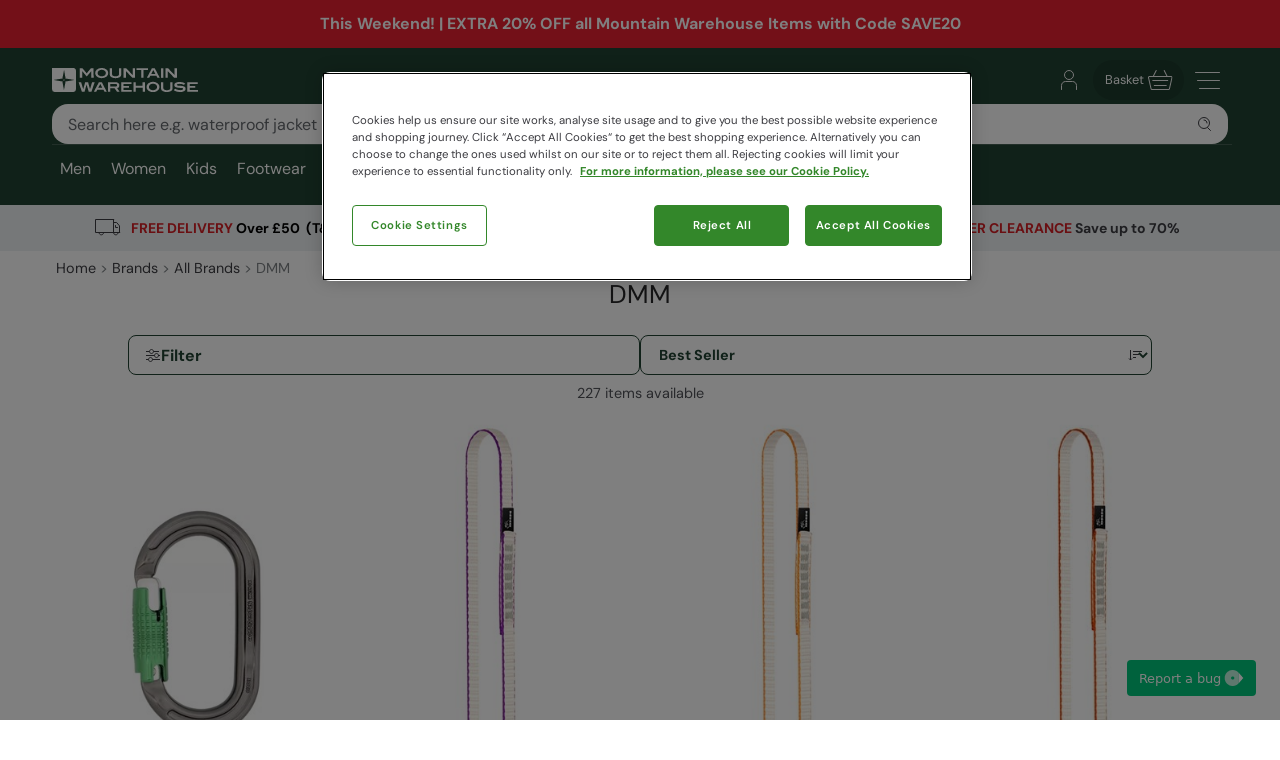

--- FILE ---
content_type: text/html; charset=utf-8
request_url: https://appgw.mountainwarehouse.com/brands/dmm/
body_size: 45727
content:
<!DOCTYPE html>
<!-- DEBUG: False -->
<html lang="en-GB" prefix="fb: http://www.facebook.com/2008/fbml
                        og: http://opengraphprotocol.org/schema/">
<head>
    <title>DMM | Mountain Warehouse GB</title>
    <meta charset="utf-8" />
    <meta http-equiv="X-UA-Compatible" content="IE=edge" />
    <meta name="viewport" content="width=device-width, initial-scale=1.0">

    <meta property="fb:page_id" content="145545079201" />
    
    

        <meta property="og:image" content="https://img.cdn.mountainwarehouse.com/common/mw-opengraph.png?w=1200" />


    <meta name="HandheldFriendly" content="True">
    <meta name="MobileOptimized" content="320">
    <meta name="description" content="" />
    <meta name="keywords" content="" />
    <meta name="msapplication-TileColor" content="#214232">
    <meta name="msapplication-TileImage" content="//img.cdn.mountainwarehouse.com/common/icons/ms-icon-144x144.png">
    <meta name="theme-color" content="#214232">
    <meta name="msapplication-navbutton-color" content="#214232">
    <meta name="apple-mobile-web-app-status-bar-style" content="#214232">
    <meta name="apple-mobile-web-app-capable" content="yes">
    
    
    
        <link rel="canonical" href="https://www.mountainwarehouse.com/brands/dmm/" />

    <link rel="alternate" href="https://www.mountainwarehouse.com/brands/dmm/" hreflang="x-default"/>
<link rel="alternate" href="https://www.mountainwarehouse.com/brands/dmm/" hreflang="en-GB"/>



    

    <link rel="manifest" href="/manifest.json">
    <link rel="shortcut icon" type="image/x-icon" href="/favicon.ico" />
    <link rel="apple-touch-icon" sizes="57x57" href="//img.cdn.mountainwarehouse.com/common/icons/apple-icon-57x57.png">
    <link rel="apple-touch-icon" sizes="60x60" href="//img.cdn.mountainwarehouse.com/common/icons/apple-icon-60x60.png">
    <link rel="apple-touch-icon" sizes="72x72" href="//img.cdn.mountainwarehouse.com/common/icons/apple-icon-72x72.png">
    <link rel="apple-touch-icon" sizes="76x76" href="//img.cdn.mountainwarehouse.com/common/icons/apple-icon-76x76.png">
    <link rel="apple-touch-icon" sizes="114x114" href="//img.cdn.mountainwarehouse.com/common/icons/apple-icon-114x114.png">
    <link rel="apple-touch-icon" sizes="120x120" href="//img.cdn.mountainwarehouse.com/common/icons/apple-icon-120x120.png">
    <link rel="apple-touch-icon" sizes="144x144" href="//img.cdn.mountainwarehouse.com/common/icons/apple-icon-144x144.png">
    <link rel="apple-touch-icon" sizes="152x152" href="//img.cdn.mountainwarehouse.com/common/icons/apple-icon-152x152.png">
    <link rel="apple-touch-icon" sizes="180x180" href="//img.cdn.mountainwarehouse.com/common/icons/apple-icon-180x180.png">
    <link rel="icon" type="image/png" sizes="192x192" href="//img.cdn.mountainwarehouse.com/common/icons/android-icon-192x192.png">
    <link rel="icon" type="image/png" sizes="32x32" href="//img.cdn.mountainwarehouse.com/common/icons/favicon-32x32.png">
    <link rel="icon" type="image/png" sizes="96x96" href="//img.cdn.mountainwarehouse.com/common/icons/favicon-96x96.png">
    <link rel="icon" type="image/png" sizes="16x16" href="//img.cdn.mountainwarehouse.com/common/icons/favicon-16x16.png">

    <link rel="preload" href="/Content/fonts/dm-sans-v15-latin-regular.woff2" as="font" type="font/woff2" crossorigin="anonymous">
    <link rel="preload" href="/Content/fonts/dm-sans-v15-latin-italic.woff2" as="font" type="font/woff2" crossorigin="anonymous">
    <link rel="preload" href="/Content/fonts/dm-sans-v15-latin-500.woff2" as="font" type="font/woff2" crossorigin="anonymous">
    <link rel="preload" href="/Content/fonts/dm-sans-v15-latin-500italic.woff2" as="font" type="font/woff2" crossorigin="anonymous">
    <link rel="preload" href="/Content/fonts/dm-sans-v15-latin-700.woff2" as="font" type="font/woff2" crossorigin="anonymous">
    <link rel="preload" href="/Content/fonts/dm-sans-v15-latin-700italic.woff2" as="font" type="font/woff2" crossorigin="anonymous">

    <link rel="preconnect" href="https://img.cdn.mountainwarehouse.com">

    <link crossorigin="anonymous" href="https://assets.cdn.mountainwarehouse.com/7f5fd811dc2e3119ca409bceba9880fdc74c08b7/core/core.css" integrity="sha384-ogKzXfDJc4QBP0m8VSrn3H/eWYlUgMbjZ3enOujn52948h+957XKO8t4H/TRn2KN" rel="stylesheet" />

    <!-- Start of OneTrust -->
    <!-- OneTrust Cookies Consent Notice start for mountainwarehouse.com -->
    <script src="https://cdn-ukwest.onetrust.com/scripttemplates/otSDKStub.js" data-document-language="true" type="text/javascript" charset="UTF-8" data-domain-script="3de5e030-6a0c-44d3-971e-6f829168336f" crossorigin="anonymous"></script>
    
    <!-- Begin Monetate ExpressTag Async v6.2. Place at start of document head. DO NOT ALTER SOURCE. -->
    <script async="async" class="optanon-category-C0003" crossorigin="anonymous" integrity="sha384-zxgSZURP17jeLwhLKFufSOJCZXCVYqe+8zRsS4P9sKAvc9fRR2nNk/o2265WzUTd" src="https://assets.cdn.mountainwarehouse.com/7f5fd811dc2e3119ca409bceba9880fdc74c08b7/monetate/monetate.js" type="text/plain"></script>
    <!-- End Monetate tag. -->
    <!-- MonetateQ initiailisation and PageType setup-->
    
    


    <!-- DataDog setup -->
    <script type="text/plain" class="optanon-category-C0002">
        (function(h,o,u,n,d) {
            h=h[d]=h[d]||{q:[],onReady:function(c){h.q.push(c)}}
            d=o.createElement(u);d.async=1;d.src=n
            d.crossOrigin='anonymous'
            n=o.getElementsByTagName(u)[0];n.parentNode.insertBefore(d,n)
        })(window,document,'script','https://www.datadoghq-browser-agent.com/eu1/v5/datadog-logs.js','DD_LOGS')
    </script>
    <script type="text/plain" class="optanon-category-C0002">
        (function(h,o,u,n,d) {
            h=h[d]=h[d]||{q:[],onReady:function(c){h.q.push(c)}}
            d=o.createElement(u);d.async=1;d.src=n
            d.crossOrigin='anonymous'
            n=o.getElementsByTagName(u)[0];n.parentNode.insertBefore(d,n)
        })(window,document,'script','https://www.datadoghq-browser-agent.com/eu1/v5/datadog-rum.js','DD_RUM')
    </script>
    <script async="async" class="optanon-category-C0002" crossorigin="anonymous" integrity="sha384-IzQiKDlVtpb0ycazmMgOp1AcWCg+Sc0SOEUFQYBzM+X9TNS0atAhB5WKSodEJS2T" src="https://assets.cdn.mountainwarehouse.com/7f5fd811dc2e3119ca409bceba9880fdc74c08b7/datadog/datadog.js" type="text/javascript"></script>

    <script type="text/plain" class="optanon-category-C0002">
        window.DD_RUM?.onReady(function () {
            window.DD_RUM.setGlobalContextProperty("ProfileId", 1);
            window.DD_RUM.setGlobalContextProperty("CountryCode", "GB");
            window.DD_RUM.setGlobalContextProperty("CultureCode", "en-GB");
        })
    </script>
    
    
    <script type="text/javascript" class="optanon-category-C0002">window.DD_RUM?.onReady(function() { window.DD_RUM.startView("PLP"); });</script>



    
    <script type="text/plain" class="optanon-category-C0002">
        window.dataLayer = window.dataLayer || [];
        window.dataLayer.push({
            event: "isPublicPage",
            countryCode: "GB"
        });
    </script>

    
    <script type="text/plain" class="optanon-category-C0004">
        (() => {
            let tryCount = 0;
            const sendEvent = () => {
                const eventName = "navigation";
                const trackingKey = sessionStorage.getItem("trackingKey");

                if(trackingKey) {
                    window.dataLayer = window.dataLayer || [];
                    window.dataLayer.push({
                        event: eventName,
                        page: "brands/dmm/",
                        sourceId: "08f3b16b-4eeb-4905-8886-47743b3107ac",
                        key: trackingKey,
                        locale:"en-GB",
                    });
                } else if (tryCount < 3) {
                    // Wait for the mup.js script to kick in and set a trackingkey.
                    setTimeout(() => {
                        sendEvent();
                    }, 100);
                } else {
                    // Give up and send event without key.
                    window.dataLayer = window.dataLayer || [];
                    window.dataLayer.push({
                        event: eventName,
                        page: "brands/dmm/",
                        sourceId: "08f3b16b-4eeb-4905-8886-47743b3107ac",
                        locale:"en-GB",
                    });
                }
            }

            sendEvent();
        })();
    </script>


</head>
<body class="">
    <script>
        function getDeviceSize() {
            var WIDTH = document.documentElement.clientWidth;
            var isDevice = /(android|bb\d+|meego).../.test(navigator.userAgent);
            var device = null;
            if (WIDTH < 519) {
                device = 'MOBILE';
            } else if (WIDTH >= 519 && isDevice) {
                device = 'TABLET';
            } else {
                device = 'DESKTOP';
            }
            return device;
        }
    </script>

    <!-- Start of certona -->
    
    
    <script>
        var certona = {
            "pagetype": "CATEGORY",
            "customerid": "",
            "country": "GB",
            "categoryid": "CAT_25450",
            "freeshippingcompare" :"50.00",
            "recommendations": true,
            "device": getDeviceSize(),
            "freeNextDayShippingCompare" : "",
            "visualsearch": false
        }
        var certonaResponse = null;

        function certonaRecommendations(data) {
            certonaResponse = data;
        }
    </script>


    <!-- End of Certona -->

    <div class="site-wrap ">
        <div role="complementary" id="sledgehammer"></div>
        


<div id="app-header">
    <div class="top-promo">
    <div class="row c-delivery-strip">
        <div class="c-container">
                <div class="col-12 c-delivery-strip__item is-active">
                    <a href="https://www.mountainwarehouse.com/help/promo-terms-conditions/">
                        This Weekend! | EXTRA 20% OFF all Mountain Warehouse Items with Code SAVE20
                    </a>
                </div>
        </div>
    </div>

    </div>


    <header role="banner" class="mwui-Header mwui_Header_Header-module__header">
        <div class="mwui_Header_Header-module__headerInner">
            <div class="mwui_Header_Header-module__logoWrap">
            <a href="/" title="Mountain Warehouse"
                ><img
                width="146"
                height="24"
                alt="Mountain Warehouse"
                src="//img.cdn.mountainwarehouse.com/common/mw-logo-light.svg?width=146"
            /></a>
            </div>
            <div class="mwui-HeaderSearch mwui_HeaderSearch_HeaderSearch-module__wrap search-form" data-searchtext="Search">
            <form id="searchBox">
                <div
                class="mwui-TextInput mwui_TextInput_textInput-module__iconWrap mwui_TextInput_textInput-module__hasIcon mwui_TextInput_textInput-module__smallIcon mwui_TextInput_textInput-module__isright"
                >
                <input
                    class="mwui_forms_shared-module__input mwui_TextInput_textInput-module__textInput"
                    id="searchInput"
                    aria-invalid="false"
                    placeholder="Search here e.g. waterproof jacket"
                    aria-label="Search the site"
                    type="text"
                    name="search"
                    data-dd-action-name="Search Input" data-testid="search-input"
                /><button
                    type="submit"
                    class="mwui-iconbutton mwui_IconButton_IconButton-module__iconButton search-action"
                    title="Submit search"
                    aria-label="Submit search"
                    data-dd-action-name="Submit Search"
                >
                    <img
                    class="mwui-icon"
                    alt=""
                    width="16px"
                    height="16px"
                    fetchpriority="low"
                    src="https://img.cdn.mountainwarehouse.com/site-icons/2025/16px/search.svg"
                    />
                </button>
                </div>
            </form>
                
            </div>
            <nav
            class="mwui-HeaderLinks mwui_HeaderLinks_HeaderLinks-module__container"
            aria-label="Navigation Links"
            >
            <ul class="mwui_HeaderLinks_HeaderLinks-module__list">
                <li>
                <a
                    class="mwui-iconbutton mwui_IconButton_IconButton-module__iconButton"
                    title="Go to account"
                    aria-label="Go to account"
                    href="/account/" 
                    data-testId="account-link-mobile"
                    ><img
                    class="mwui-icon"
                    alt=""
                    width="32px"
                    height="32px"
                    src="https://img.cdn.mountainwarehouse.com/site-icons/2025/32px/account.svg"
                /></a>
                </li>
                <li>

    <a
        data-test="basket-link" data-testid="header-basket" href="/basket/"
        class="mwui_HeaderLinks_HeaderLinks-module__basket"
        data-baskettotal="0" data-mrklbaskettotal="0"
        aria-label="Basket"
        ><span>Basket</span
        ><img
            class="mwui-icon"
            alt=""
            width="32px"
            height="32px"
            aria-hidden="true"
            src="https://img.cdn.mountainwarehouse.com/site-icons/2025/32px/basket-icon.svg"
        />
        </a>


                </li>
                <li class="mwui_HeaderLinks_HeaderLinks-module__menu">
                <button
                    type="button"
                    class="mwui-iconbutton mwui_IconButton_IconButton-module__iconButton j-burger-menu"
                    title="Toggle navigation menu"
                    aria-label="Toggle navigation menu"
                >
                    <img
                    class="mwui-icon"
                    alt=""
                    width="32px"
                    height="32px"
                    src="https://img.cdn.mountainwarehouse.com/site-icons/2025/32px/burger-menu-icon.svg"
                    />
                </button>
                </li>
            </ul>
            </nav>
<div role="navigation" class="c-header__nav show-md mwui-Navigation mwui_DesktopNavigation_Navigation-module__nav">
    <div class="c-header__nav__inner">
        <nav
      class="c-header-nav__body"
      role="navigation">
            <ul class="row c-nav c-nav__level is-l1 mwui_DesktopNavigation_Navigation-module__l1List" data-level="1" data-testid="navBar">
                    <li id='mens' class="is-taphover j-l1-cat mwui_DesktopNavigation_Navigation-module__l1Item" data-testid='navBar-mens'>
<a class="mwui_DesktopNavigation_Navigation-module__l1Link" href="/mens/">Men</a>                                                    <div class="c-header__nav__dropdown">
                                <div>
                                    <ul class="c-header__nav__l2 c-nav__level" data-level="2">
                                                <li>
                                                    <a href="/mens/jackets/">Jackets</a>
                                                        <ul class="c-header__nav__l3 c-nav__level has-children" data-level="3">
                                                            <li>
                                                                <a class="hidden-md is-italic nav-viewall" href="/mens/jackets/">View All...</a>
                                                            </li>
                                                                    <li>
                                                                        <a href="/mens/jackets/mens-3-in-1-jackets/">3 in 1 Jackets</a>
                                                                    </li>
                                                                    <li>
                                                                        <a href="/mens/jackets/mens-padded-jackets/">Padded Jackets</a>
                                                                    </li>
                                                                    <li>
                                                                        <a href="/mens/jackets/mens-down-jackets/">Down Jackets</a>
                                                                    </li>
                                                                    <li>
                                                                        <a href="/mens/jackets/mens-waterproof-jackets/">Waterproof Jackets</a>
                                                                    </li>
                                                                    <li>
                                                                        <a href="/ski/jackets/mens-ski-jackets/">Ski Jackets</a>
                                                                    </li>
                                                                    <li>
                                                                        <a href="/mens/jackets/mens-gilets-bodywarmers/">Gilets &amp; Bodywarmers</a>
                                                                    </li>
                                                                    <li>
                                                                        <a href="/mens/jackets/mens-softshell-jackets/">Softshell Jackets</a>
                                                                    </li>
                                                                    <li>
                                                                        <a href="/mens/jackets/mens-active-jackets/">Active Jackets</a>
                                                                    </li>
                                                                    <li>
                                                                        <a href="/mens/jackets/reflective-jackets/">Reflective Jackets</a>
                                                                    </li>
                                                                    <li>
                                                                        <a href="/mens/jackets/water-resistant-jackets/">Water Resistant Jackets</a>
                                                                    </li>
                                                                    <li>
                                                                        <a href="/mens/jackets/mens-parka-coats/">Parka Coats</a>
                                                                    </li>
                                                                    <li>
                                                                        <a href="/mens/jackets/casual-jackets/">Casual Jackets</a>
                                                                    </li>
                                                        </ul>
                                                </li>
                                                <li>
                                                    <a href="/mens/trousers-shorts/">Trousers &amp; Shorts</a>
                                                        <ul class="c-header__nav__l3 c-nav__level has-children" data-level="3">
                                                            <li>
                                                                <a class="hidden-md is-italic nav-viewall" href="/mens/trousers-shorts/">View All...</a>
                                                            </li>
                                                                    <li>
                                                                        <a href="/mens/trousers-shorts/mens-walking-trousers/">Walking Trousers</a>
                                                                    </li>
                                                                    <li>
                                                                        <a href="/mens/trousers-shorts/mens-waterproof-trousers/">Waterproof Trousers</a>
                                                                    </li>
                                                                    <li>
                                                                        <a href="/mens/trousers-shorts/mens-zip-off-trousers/">Zip Off Trousers</a>
                                                                    </li>
                                                                    <li>
                                                                        <a href="/ski/salopettes/mens-salopettes-skiing-pants/">Ski Pants</a>
                                                                    </li>
                                                                    <li>
                                                                        <a href="/mens/trousers-shorts/casual-trousers/">Casual Trousers</a>
                                                                    </li>
                                                                    <li>
                                                                        <a href="/mens/trousers-shorts/mens-cargo-trousers/">Cargo Trousers</a>
                                                                    </li>
                                                                    <li>
                                                                        <a href="/mens/trousers/all-trousers/">All Trousers</a>
                                                                    </li>
                                                                    <li>
                                                                        <a href="/mens/trousers-shorts/casual-shorts/">Casual Shorts</a>
                                                                    </li>
                                                                    <li>
                                                                        <a href="/mens/active/shorts/">Active Shorts</a>
                                                                    </li>
                                                                    <li>
                                                                        <a href="/swimwear-beachwear/board-shorts/mens/">Board Shorts</a>
                                                                    </li>
                                                                    <li>
                                                                        <a href="/mens/shorts/all-shorts/">All Shorts</a>
                                                                    </li>
                                                        </ul>
                                                </li>
                                                <li>
                                                    <a href="/mens/jackets/mens-softshell-jackets/">Softshell Jackets</a>
                                                        <ul class="c-header__nav__l3 c-nav__level" data-level="3">
                                                            <li>
                                                                <a class="test-viewall hidden is-italic nav-viewall" href="/mens/jackets/mens-softshell-jackets/">View All...</a>
                                                            </li>
                                                        </ul>
                                                </li>
                                                <li>
                                                    <a href="/mens/fleece/">Fleece</a>
                                                        <ul class="c-header__nav__l3 c-nav__level has-children" data-level="3">
                                                            <li>
                                                                <a class="hidden-md is-italic nav-viewall" href="/mens/fleece/">View All...</a>
                                                            </li>
                                                                    <li>
                                                                        <a href="/mens/fleece/mens-fleece-half-zips/">Half Zip Fleece</a>
                                                                    </li>
                                                                    <li>
                                                                        <a href="/mens/fleece/mens-fleece-jackets/">Fleece Jackets</a>
                                                                    </li>
                                                                    <li>
                                                                        <a href="/mens/fleece/mens-fleece-gilets-bodywarmers/">Gilets</a>
                                                                    </li>
                                                                    <li>
                                                                        <a href="/mens/fleece/hoodies/">Hoodies</a>
                                                                    </li>
                                                                    <li>
                                                                        <a href="/ski/fleece/mens/">Ski Fleece</a>
                                                                    </li>
                                                        </ul>
                                                </li>
                                                <li>
                                                    <a href="/mens/tops/">Tops &amp; Shirts</a>
                                                        <ul class="c-header__nav__l3 c-nav__level has-children" data-level="3">
                                                            <li>
                                                                <a class="hidden-md is-italic nav-viewall" href="/mens/tops/">View All...</a>
                                                            </li>
                                                                    <li>
                                                                        <a href="/mens/tops/mens-hoodies/">Hoodies</a>
                                                                    </li>
                                                                    <li>
                                                                        <a href="/mens/tops/mens-jumpers/">Jumpers, Sweatshirts &amp; Long Sleeved Tops</a>
                                                                    </li>
                                                                    <li>
                                                                        <a href="/mens/tops/mens-shirts/">Shirts</a>
                                                                    </li>
                                                                    <li>
                                                                        <a href="/mens/tops/mens-t-shirts/">T-Shirts</a>
                                                                    </li>
                                                                    <li>
                                                                        <a href="/mens/tops/mens-polo-shirts/">Polo Shirts</a>
                                                                    </li>
                                                                    <li>
                                                                        <a href="/mens/tops/mens-sports-tops/">Sports Tops</a>
                                                                    </li>
                                                        </ul>
                                                </li>
                                                <li>
                                                    <a href="/mens/footwear/">Footwear</a>
                                                        <ul class="c-header__nav__l3 c-nav__level has-children" data-level="3">
                                                            <li>
                                                                <a class="hidden-md is-italic nav-viewall" href="/mens/footwear/">View All...</a>
                                                            </li>
                                                                    <li>
                                                                        <a href="/footwear/walking-boots/mens-walking-boots/">Walking Boots</a>
                                                                    </li>
                                                                    <li>
                                                                        <a href="/footwear/walking-shoes/mens-walking-shoes/">Walking Shoes</a>
                                                                    </li>
                                                                    <li>
                                                                        <a href="/ski/snow-boots/mens-snow-boots/">Snow Boots</a>
                                                                    </li>
                                                                    <li>
                                                                        <a href="/footwear/wellies-wellingtons/mens/">Wellies &amp; Wellingtons</a>
                                                                    </li>
                                                                    <li>
                                                                        <a href="/mens/footwear/extreme-range-footwear/">Ultra &amp; Extreme Range</a>
                                                                    </li>
                                                                    <li>
                                                                        <a href="/footwear/running-shoes/mens/">Active Shoes</a>
                                                                    </li>
                                                                    <li>
                                                                        <a href="/mens/footwear/casual-shoes/">Casual Footwear</a>
                                                                    </li>
                                                                    <li>
                                                                        <a href="/footwear/slippers/mens/">Men’s Slippers</a>
                                                                    </li>
                                                                    <li>
                                                                        <a href="/mens/footwear/footwear-accessories/">Accessories &amp; Aftercare</a>
                                                                    </li>
                                                                    <li>
                                                                        <a href="/footwear/sandals-flip-flops/mens/">Sandals &amp; Flip Flops</a>
                                                                    </li>
                                                                    <li>
                                                                        <a href="/swimwear-beachwear/aqua-shoes/mens/">Aqua Shoes</a>
                                                                    </li>
                                                        </ul>
                                                </li>
                                                <li>
                                                    <a href="/mens/accessories/">Accessories</a>
                                                        <ul class="c-header__nav__l3 c-nav__level has-children" data-level="3">
                                                            <li>
                                                                <a class="hidden-md is-italic nav-viewall" href="/mens/accessories/">View All...</a>
                                                            </li>
                                                                    <li>
                                                                        <a href="/mens/accessories/winter-hats/">Beanies</a>
                                                                    </li>
                                                                    <li>
                                                                        <a href="/mens/accessories/gloves-mittens/">Gloves &amp; Mittens</a>
                                                                    </li>
                                                                    <li>
                                                                        <a href="/mens/accessories/neck-warmers-snoods/">Neck Gaiters &amp; Snoods</a>
                                                                    </li>
                                                                    <li>
                                                                        <a href="/mens/accessories/socks/">Socks</a>
                                                                    </li>
                                                                    <li>
                                                                        <a href="/mens/accessories/balaclavas/">Balaclavas</a>
                                                                    </li>
                                                                    <li>
                                                                        <a href="/mens/accessories/scarves/">Scarves</a>
                                                                    </li>
                                                                    <li>
                                                                        <a href="/mens/accessories/belts/">Belts</a>
                                                                    </li>
                                                                    <li>
                                                                        <a href="/mens/accessories/umbrellas/">Umbrellas</a>
                                                                    </li>
                                                                    <li>
                                                                        <a href="/mens/accessories/watches/">Watches</a>
                                                                    </li>
                                                                    <li>
                                                                        <a href="/mens/accessories/sun-hats-caps/">Sun Hats &amp; Caps</a>
                                                                    </li>
                                                                    <li>
                                                                        <a href="/mens/accessories/sunglasses-accessories/">Sunglasses &amp; Accessories</a>
                                                                    </li>
                                                        </ul>
                                                </li>
                                                <li>
                                                    <a href="/mens/ski/">Ski</a>
                                                        <ul class="c-header__nav__l3 c-nav__level has-children" data-level="3">
                                                            <li>
                                                                <a class="hidden-md is-italic nav-viewall" href="/mens/ski/">View All...</a>
                                                            </li>
                                                                    <li>
                                                                        <a href="/ski/jackets/mens-ski-jackets/">Ski Jackets</a>
                                                                    </li>
                                                                    <li>
                                                                        <a href="/ski/salopettes/mens-salopettes-skiing-pants/">Ski Pants</a>
                                                                    </li>
                                                                    <li>
                                                                        <a href="/ski/snow-boots/mens-snow-boots/">Snow Boots</a>
                                                                    </li>
                                                                    <li>
                                                                        <a href="/ski/mens-ski-package/">Ski Sets</a>
                                                                    </li>
                                                                    <li>
                                                                        <a href="/ski/ski-socks/mens-ski-socks-tubes/">Ski Socks</a>
                                                                    </li>
                                                                    <li>
                                                                        <a href="/mens/ski/ski-goggles/">Ski Goggles</a>
                                                                    </li>
                                                                    <li>
                                                                        <a href="/mens/ski/ski-accessories/">Ski Accessories</a>
                                                                    </li>
                                                        </ul>
                                                </li>
                                                <li>
                                                    <a href="/mens/base-layers/">Base Layers</a>
                                                        <ul class="c-header__nav__l3 c-nav__level has-children" data-level="3">
                                                            <li>
                                                                <a class="hidden-md is-italic nav-viewall" href="/mens/base-layers/">View All...</a>
                                                            </li>
                                                                    <li>
                                                                        <a href="/ski/base-layers/mens-thermals/">Ski Base Layers</a>
                                                                    </li>
                                                                    <li>
                                                                        <a href="/mens/base-layers/mens-merino-thermals/">Merino Thermals</a>
                                                                    </li>
                                                                    <li>
                                                                        <a href="/mens/base-layers/mens-thermal-tops/">Thermal Tops</a>
                                                                    </li>
                                                                    <li>
                                                                        <a href="/mens/base-layers/mens-leggings/">Leggings</a>
                                                                    </li>
                                                        </ul>
                                                </li>
                                                <li>
                                                    <a href="/mens/active/">Active</a>
                                                        <ul class="c-header__nav__l3 c-nav__level has-children" data-level="3">
                                                            <li>
                                                                <a class="hidden-md is-italic nav-viewall" href="/mens/active/">View All...</a>
                                                            </li>
                                                                    <li>
                                                                        <a href="/mens/active/jackets/">Jackets</a>
                                                                    </li>
                                                                    <li>
                                                                        <a href="/mens/active/tops-vests/">Tops &amp; Vests</a>
                                                                    </li>
                                                                    <li>
                                                                        <a href="/mens/active/hoodies-midlayers/">Hoodies &amp; Midlayers</a>
                                                                    </li>
                                                                    <li>
                                                                        <a href="/mens/active/bottoms/">Bottoms &amp; Leggings</a>
                                                                    </li>
                                                                    <li>
                                                                        <a href="/mens/active/shorts/">Shorts</a>
                                                                    </li>
                                                                    <li>
                                                                        <a href="/footwear/running-shoes/mens/">Footwear</a>
                                                                    </li>
                                                                    <li>
                                                                        <a href="/mens/active/accessories/">Accessories</a>
                                                                    </li>
                                                        </ul>
                                                </li>
                                                <li>
                                                    <a href="/mens/loungewear/">Loungewear</a>
                                                        <ul class="c-header__nav__l3 c-nav__level has-children" data-level="3">
                                                            <li>
                                                                <a class="hidden-md is-italic nav-viewall" href="/mens/loungewear/">View All...</a>
                                                            </li>
                                                                    <li>
                                                                        <a href="/mens/loungewear/tops/">Tops</a>
                                                                    </li>
                                                                    <li>
                                                                        <a href="/mens/loungewear/bottoms/">Bottoms</a>
                                                                    </li>
                                                                    <li>
                                                                        <a href="/mens/loungewear/pyjamas/">Pyjamas</a>
                                                                    </li>
                                                                    <li>
                                                                        <a href="/mens/loungewear/underwear/">Men&#39;s Underwear</a>
                                                                    </li>
                                                                    <li>
                                                                        <a href="/footwear/slippers/mens/">Men’s Slippers</a>
                                                                    </li>
                                                        </ul>
                                                </li>
                                                <li>
                                                    <a href="/mens/swimwear-beachwear/">Beachwear</a>
                                                        <ul class="c-header__nav__l3 c-nav__level has-children" data-level="3">
                                                            <li>
                                                                <a class="hidden-md is-italic nav-viewall" href="/mens/swimwear-beachwear/">View All...</a>
                                                            </li>
                                                                    <li>
                                                                        <a href="/swimwear-beachwear/rash-vests/mens/">Rash Vests</a>
                                                                    </li>
                                                                    <li>
                                                                        <a href="/swimwear-beachwear/wetsuits/mens/">Wetsuits</a>
                                                                    </li>
                                                                    <li>
                                                                        <a href="/swimwear-beachwear/board-shorts/mens/">Boardshorts &amp; Swimwear</a>
                                                                    </li>
                                                                    <li>
                                                                        <a href="/footwear/sandals-flip-flops/mens/">Sandals &amp; Flip Flops</a>
                                                                    </li>
                                                                    <li>
                                                                        <a href="/swimwear-beachwear/aqua-shoes/mens/">Aqua Shoes</a>
                                                                    </li>
                                                                    <li>
                                                                        <a href="/mens/beachwear/changing-robe/">Changing Robes</a>
                                                                    </li>
                                                        </ul>
                                                </li>
                                                <li>
                                                    <a href="/mens/big-tall/">Big and Tall</a>
                                                        <ul class="c-header__nav__l3 c-nav__level has-children" data-level="3">
                                                            <li>
                                                                <a class="hidden-md is-italic nav-viewall" href="/mens/big-tall/">View All...</a>
                                                            </li>
                                                                    <li>
                                                                        <a href="/mens/big-tall/jackets/">Jackets</a>
                                                                    </li>
                                                                    <li>
                                                                        <a href="/mens/big-tall/fleece-hoodies/">Fleece &amp; Hoodies</a>
                                                                    </li>
                                                                    <li>
                                                                        <a href="/mens/big-tall/shirts-tees/">Shirts &amp; Tees</a>
                                                                    </li>
                                                                    <li>
                                                                        <a href="/mens/big-tall/trousers/">Trousers &amp; Shorts</a>
                                                                    </li>
                                                                    <li>
                                                                        <a href="/mens/big-tall/beachwear/">Beachwear</a>
                                                                    </li>
                                                                    <li>
                                                                        <a href="/mens/big-tall/active/">Active</a>
                                                                    </li>
                                                                    <li>
                                                                        <a href="/mens/big-tall/skiwear/">Skiwear</a>
                                                                    </li>
                                                        </ul>
                                                </li>
                                                <li>
                                                    <a href="/mens/clearance/">Clearance</a>
                                                        <ul class="c-header__nav__l3 c-nav__level" data-level="3">
                                                            <li>
                                                                <a class="test-viewall hidden is-italic nav-viewall" href="/mens/clearance/">View All...</a>
                                                            </li>
                                                        </ul>
                                                </li>
                                                <li>
                                                    <a href="/gift-cards/">Gift Cards</a>
                                                        <ul class="c-header__nav__l3 c-nav__level" data-level="3">
                                                            <li>
                                                                <a class="test-viewall hidden is-italic nav-viewall" href="/gift-cards/">View All...</a>
                                                            </li>
                                                        </ul>
                                                </li>

                                    </ul>

                                        <div class="c-header__nav__dropdown__featured">
                                            <strong class="row">Featured</strong>
                                            <div class="row vert-margin-lg">
                                                <a href="/mens/jackets/mens-padded-jackets/">
                                                    <img fetchpriority="low" class="j-featured-image is-not-mobile" src='[data-uri]' width='260' height='392' data-img-src='//img.cdn.mountainwarehouse.com/home/uk/nav_panels/2025/nov/mens_padded_jkts.jpg?w=260' alt="Mens Padded Jackets">
                                                </a>
                                            </div>
                                        </div>
                                </div>
                            </div>
                    </li>
                    <li id='womens' class="is-taphover j-l1-cat mwui_DesktopNavigation_Navigation-module__l1Item" data-testid='navBar-womens'>
<a class="mwui_DesktopNavigation_Navigation-module__l1Link" href="/womens/">Women</a>                                                    <div class="c-header__nav__dropdown">
                                <div>
                                    <ul class="c-header__nav__l2 c-nav__level" data-level="2">
                                                <li>
                                                    <a href="/womens/jackets/">Jackets</a>
                                                        <ul class="c-header__nav__l3 c-nav__level has-children" data-level="3">
                                                            <li>
                                                                <a class="hidden-md is-italic nav-viewall" href="/womens/jackets/">View All...</a>
                                                            </li>
                                                                    <li>
                                                                        <a href="/womens/jackets/womens-3-in-1-jackets/">3 in 1 Jackets</a>
                                                                    </li>
                                                                    <li>
                                                                        <a href="/womens/jackets/womens-padded-jackets/">Padded Jackets</a>
                                                                    </li>
                                                                    <li>
                                                                        <a href="/womens/jackets/womens-down-jackets/">Down Jackets</a>
                                                                    </li>
                                                                    <li>
                                                                        <a href="/womens/jackets/womens-waterproof-jackets/">Waterproof Jackets</a>
                                                                    </li>
                                                                    <li>
                                                                        <a href="/ski/jackets/womens-ski-jackets/">Ski Jackets</a>
                                                                    </li>
                                                                    <li>
                                                                        <a href="/womens/jackets/womens-gilets-bodywarmers/">Gilets &amp; Bodywarmers</a>
                                                                    </li>
                                                                    <li>
                                                                        <a href="/womens/jackets/womens-softshell-jackets/">Softshell Jackets</a>
                                                                    </li>
                                                                    <li>
                                                                        <a href="/womens/jackets/womens-active-jackets/">Active Jackets</a>
                                                                    </li>
                                                                    <li>
                                                                        <a href="/womens/jackets/reflective-jackets/">Reflective Jackets</a>
                                                                    </li>
                                                                    <li>
                                                                        <a href="/womens/jackets/womens-parka-coats/">Parka Coats</a>
                                                                    </li>
                                                                    <li>
                                                                        <a href="/womens/jackets/casual-jackets/">Casual Jackets</a>
                                                                    </li>
                                                                    <li>
                                                                        <a href="/womens/jackets/water-resistant-jackets/">Water Resistant Jackets</a>
                                                                    </li>
                                                        </ul>
                                                </li>
                                                <li>
                                                    <a href="/womens/trousers-shorts/">Trousers &amp; Shorts</a>
                                                        <ul class="c-header__nav__l3 c-nav__level has-children" data-level="3">
                                                            <li>
                                                                <a class="hidden-md is-italic nav-viewall" href="/womens/trousers-shorts/">View All...</a>
                                                            </li>
                                                                    <li>
                                                                        <a href="/womens/trousers-shorts/womens-walking-trousers/">Walking Trousers</a>
                                                                    </li>
                                                                    <li>
                                                                        <a href="/womens/trousers-shorts/womens-waterproof-trousers/">Waterproof Trousers</a>
                                                                    </li>
                                                                    <li>
                                                                        <a href="/womens/trousers-shorts/womens-zip-off-trousers/">Zip Off Trousers</a>
                                                                    </li>
                                                                    <li>
                                                                        <a href="/ski/salopettes/womens-salopettes-skiing-pants/">Ski Pants</a>
                                                                    </li>
                                                                    <li>
                                                                        <a href="/womens/trousers-shorts/casual-trousers/">Casual Trousers</a>
                                                                    </li>
                                                                    <li>
                                                                        <a href="/womens/trousers-shorts/capris/">Capris</a>
                                                                    </li>
                                                                    <li>
                                                                        <a href="/womens/trousers-shorts/leggings/">Leggings</a>
                                                                    </li>
                                                                    <li>
                                                                        <a href="/womens/trousers/all-trousers/">All Trousers</a>
                                                                    </li>
                                                                    <li>
                                                                        <a href="/womens/trousers-shorts/casual-shorts/">Casual Shorts</a>
                                                                    </li>
                                                                    <li>
                                                                        <a href="/womens/active/shorts/">Active Shorts</a>
                                                                    </li>
                                                                    <li>
                                                                        <a href="/swimwear-beachwear/board-shorts/womens/">Board Shorts</a>
                                                                    </li>
                                                                    <li>
                                                                        <a href="/womens/shorts/all-shorts/">All Shorts</a>
                                                                    </li>
                                                        </ul>
                                                </li>
                                                <li>
                                                    <a href="/womens/jackets/womens-softshell-jackets/">Softshell Jackets</a>
                                                        <ul class="c-header__nav__l3 c-nav__level" data-level="3">
                                                            <li>
                                                                <a class="test-viewall hidden is-italic nav-viewall" href="/womens/jackets/womens-softshell-jackets/">View All...</a>
                                                            </li>
                                                        </ul>
                                                </li>
                                                <li>
                                                    <a href="/womens/fleece/">Fleece</a>
                                                        <ul class="c-header__nav__l3 c-nav__level has-children" data-level="3">
                                                            <li>
                                                                <a class="hidden-md is-italic nav-viewall" href="/womens/fleece/">View All...</a>
                                                            </li>
                                                                    <li>
                                                                        <a href="/womens/fleece/womens-fleece-half-zips/">Half Zip Fleeces</a>
                                                                    </li>
                                                                    <li>
                                                                        <a href="/womens/fleece/womens-fleece-jackets/">Fleece Jackets</a>
                                                                    </li>
                                                                    <li>
                                                                        <a href="/womens/fleece/fleece-gilets-bodywarmers/">Gilets</a>
                                                                    </li>
                                                                    <li>
                                                                        <a href="/womens/fleece/hoodies/">Fleece Hoodies</a>
                                                                    </li>
                                                                    <li>
                                                                        <a href="/ski/fleece/womens/">Ski Fleeces</a>
                                                                    </li>
                                                        </ul>
                                                </li>
                                                <li>
                                                    <a href="/womens/tops/">Tops &amp; Shirts</a>
                                                        <ul class="c-header__nav__l3 c-nav__level has-children" data-level="3">
                                                            <li>
                                                                <a class="hidden-md is-italic nav-viewall" href="/womens/tops/">View All...</a>
                                                            </li>
                                                                    <li>
                                                                        <a href="/womens/tops/womens-hoodies/">Hoodies</a>
                                                                    </li>
                                                                    <li>
                                                                        <a href="/womens/tops/womens-jumpers/">Jumpers &amp; Sweatshirts</a>
                                                                    </li>
                                                                    <li>
                                                                        <a href="/womens/tops/long-sleeved-tops/">Long Sleeved Tops</a>
                                                                    </li>
                                                                    <li>
                                                                        <a href="/womens/tops/womens-shirts/">Shirts</a>
                                                                    </li>
                                                                    <li>
                                                                        <a href="/womens/tops/womens-t-shirts/">T-Shirts &amp; Vest Tops</a>
                                                                    </li>
                                                                    <li>
                                                                        <a href="/womens/tops/womens-sports-tops/">Sports Tops</a>
                                                                    </li>
                                                        </ul>
                                                </li>
                                                <li>
                                                    <a href="/womens/footwear/">Footwear</a>
                                                        <ul class="c-header__nav__l3 c-nav__level has-children" data-level="3">
                                                            <li>
                                                                <a class="hidden-md is-italic nav-viewall" href="/womens/footwear/">View All...</a>
                                                            </li>
                                                                    <li>
                                                                        <a href="/footwear/walking-boots/womens-walking-boots/">Walking Boots</a>
                                                                    </li>
                                                                    <li>
                                                                        <a href="/footwear/walking-shoes/womens-walking-shoes/">Walking Shoes</a>
                                                                    </li>
                                                                    <li>
                                                                        <a href="/ski/snow-boots/womens-snow-boots/">Snow Boots</a>
                                                                    </li>
                                                                    <li>
                                                                        <a href="/footwear/wellies-wellingtons/womens/">Wellies &amp; Wellingtons</a>
                                                                    </li>
                                                                    <li>
                                                                        <a href="/womens/footwear/extreme-range-footwear/">Ultra &amp; Extreme Range</a>
                                                                    </li>
                                                                    <li>
                                                                        <a href="/footwear/running-shoes/womens/">Active Shoes</a>
                                                                    </li>
                                                                    <li>
                                                                        <a href="/womens/footwear/casual-shoes/">Casual Footwear</a>
                                                                    </li>
                                                                    <li>
                                                                        <a href="/footwear/slippers/womens/">Women’s Slippers</a>
                                                                    </li>
                                                                    <li>
                                                                        <a href="/womens/footwear/footwear-accessories/">Accessories &amp; Aftercare</a>
                                                                    </li>
                                                                    <li>
                                                                        <a href="/footwear/sandals-flip-flops/womens/">Sandals &amp; Flip Flops</a>
                                                                    </li>
                                                                    <li>
                                                                        <a href="/swimwear-beachwear/aqua-shoes/womens/">Aqua Shoes</a>
                                                                    </li>
                                                        </ul>
                                                </li>
                                                <li>
                                                    <a href="/womens/accessories/">Accessories</a>
                                                        <ul class="c-header__nav__l3 c-nav__level has-children" data-level="3">
                                                            <li>
                                                                <a class="hidden-md is-italic nav-viewall" href="/womens/accessories/">View All...</a>
                                                            </li>
                                                                    <li>
                                                                        <a href="/womens/accessories/winter-hats/">Beanies &amp; Hats</a>
                                                                    </li>
                                                                    <li>
                                                                        <a href="/womens/accessories/gloves-mittens/">Gloves &amp; Mittens</a>
                                                                    </li>
                                                                    <li>
                                                                        <a href="/womens/accessories/neck-warmers-snoods/">Neck Gaiters &amp; Snoods</a>
                                                                    </li>
                                                                    <li>
                                                                        <a href="/womens/accessories/socks/">Socks</a>
                                                                    </li>
                                                                    <li>
                                                                        <a href="/womens/accessories/balaclavas/">Balaclavas</a>
                                                                    </li>
                                                                    <li>
                                                                        <a href="/womens/accessories/scarves/">Scarves</a>
                                                                    </li>
                                                                    <li>
                                                                        <a href="/womens/accessories/belts/">Belts</a>
                                                                    </li>
                                                                    <li>
                                                                        <a href="/womens/accessories/umbrellas/">Umbrellas</a>
                                                                    </li>
                                                                    <li>
                                                                        <a href="/womens/accessories/sun-hats-caps/">Sun Hats &amp; Caps</a>
                                                                    </li>
                                                                    <li>
                                                                        <a href="/womens/accessories/sunglasses/">Sunglasses</a>
                                                                    </li>
                                                                    <li>
                                                                        <a href="/womens/accessories/tote-bags/">Tote Bags</a>
                                                                    </li>
                                                        </ul>
                                                </li>
                                                <li>
                                                    <a href="/womens/ski/">Ski</a>
                                                        <ul class="c-header__nav__l3 c-nav__level has-children" data-level="3">
                                                            <li>
                                                                <a class="hidden-md is-italic nav-viewall" href="/womens/ski/">View All...</a>
                                                            </li>
                                                                    <li>
                                                                        <a href="/ski/jackets/womens-ski-jackets/">Ski Jackets</a>
                                                                    </li>
                                                                    <li>
                                                                        <a href="/ski/salopettes/womens-salopettes-skiing-pants/">Ski Pants</a>
                                                                    </li>
                                                                    <li>
                                                                        <a href="/ski/snow-boots/womens-snow-boots/">Snow Boots</a>
                                                                    </li>
                                                                    <li>
                                                                        <a href="/ski/ski-socks/womens-ski-socks-tubes/">Ski Socks</a>
                                                                    </li>
                                                                    <li>
                                                                        <a href="/womens/ski/ski-accessories/">Ski Accessories</a>
                                                                    </li>
                                                                    <li>
                                                                        <a href="/womens/ski/ski-googles/">Ski Goggles</a>
                                                                    </li>
                                                                    <li>
                                                                        <a href="/ski/womens-ski-package/">Ski Sets</a>
                                                                    </li>
                                                        </ul>
                                                </li>
                                                <li>
                                                    <a href="/womens/base-layers/">Base Layers</a>
                                                        <ul class="c-header__nav__l3 c-nav__level has-children" data-level="3">
                                                            <li>
                                                                <a class="hidden-md is-italic nav-viewall" href="/womens/base-layers/">View All...</a>
                                                            </li>
                                                                    <li>
                                                                        <a href="/womens/base-layers/womens-thermal-tops/">Thermal Tops</a>
                                                                    </li>
                                                                    <li>
                                                                        <a href="/womens/base-layers/womens-leggings/">Thermal Pants</a>
                                                                    </li>
                                                                    <li>
                                                                        <a href="/womens/base-layers/womens-merino-thermals/">Merino Thermals</a>
                                                                    </li>
                                                                    <li>
                                                                        <a href="/ski/base-layers/womens-thermals/">Ski Base Layers</a>
                                                                    </li>
                                                        </ul>
                                                </li>
                                                <li>
                                                    <a href="/womens/active/">Active</a>
                                                        <ul class="c-header__nav__l3 c-nav__level has-children" data-level="3">
                                                            <li>
                                                                <a class="hidden-md is-italic nav-viewall" href="/womens/active/">View All...</a>
                                                            </li>
                                                                    <li>
                                                                        <a href="/womens/active/jackets/">Jackets</a>
                                                                    </li>
                                                                    <li>
                                                                        <a href="/womens/active/tops-vests/">Tops &amp; Vests</a>
                                                                    </li>
                                                                    <li>
                                                                        <a href="/womens/active/hoodies-midlayers/">Hoodies &amp; Midlayers</a>
                                                                    </li>
                                                                    <li>
                                                                        <a href="/womens/active/bottoms/">Bottoms</a>
                                                                    </li>
                                                                    <li>
                                                                        <a href="/womens/active/shorts/">Shorts</a>
                                                                    </li>
                                                                    <li>
                                                                        <a href="/footwear/running-shoes/womens/">Footwear</a>
                                                                    </li>
                                                                    <li>
                                                                        <a href="/fitness/gym-tops/sports-bras/">Sports Bras</a>
                                                                    </li>
                                                                    <li>
                                                                        <a href="/womens/active/accessories/">Accessories</a>
                                                                    </li>
                                                        </ul>
                                                </li>
                                                <li>
                                                    <a href="/womens/loungewear/">Loungewear</a>
                                                        <ul class="c-header__nav__l3 c-nav__level has-children" data-level="3">
                                                            <li>
                                                                <a class="hidden-md is-italic nav-viewall" href="/womens/loungewear/">View All...</a>
                                                            </li>
                                                                    <li>
                                                                        <a href="/womens/loungewear/tops/">Tops</a>
                                                                    </li>
                                                                    <li>
                                                                        <a href="/womens/loungewear/bottoms/">Bottoms</a>
                                                                    </li>
                                                                    <li>
                                                                        <a href="/womens/loungewear/pyjamas/">Pyjamas</a>
                                                                    </li>
                                                                    <li>
                                                                        <a href="/womens/loungewear/underwear/">Underwear</a>
                                                                    </li>
                                                                    <li>
                                                                        <a href="/footwear/slippers/womens/">Women’s Slippers</a>
                                                                    </li>
                                                        </ul>
                                                </li>
                                                <li>
                                                    <a href="/womens/swimwear-beachwear/">Beachwear</a>
                                                        <ul class="c-header__nav__l3 c-nav__level has-children" data-level="3">
                                                            <li>
                                                                <a class="hidden-md is-italic nav-viewall" href="/womens/swimwear-beachwear/">View All...</a>
                                                            </li>
                                                                    <li>
                                                                        <a href="/swimwear-beachwear/rash-vests/womens/">Rash Vests</a>
                                                                    </li>
                                                                    <li>
                                                                        <a href="/swimwear-beachwear/wetsuits/womens/">Wetsuits</a>
                                                                    </li>
                                                                    <li>
                                                                        <a href="/swimwear-beachwear/swimsuits/womens/">Swimsuits &amp; Bikinis</a>
                                                                    </li>
                                                                    <li>
                                                                        <a href="/swimwear-beachwear/board-shorts/womens/">Board Shorts</a>
                                                                    </li>
                                                                    <li>
                                                                        <a href="/footwear/sandals-flip-flops/womens/">Sandals &amp; Flip Flops</a>
                                                                    </li>
                                                                    <li>
                                                                        <a href="/swimwear-beachwear/aqua-shoes/womens/">Aqua Shoes</a>
                                                                    </li>
                                                                    <li>
                                                                        <a href="/womens/accessories/sun-hats-caps/">Sun Hats &amp; Caps</a>
                                                                    </li>
                                                                    <li>
                                                                        <a href="/womens/accessories/sunglasses/">Sunglasses</a>
                                                                    </li>
                                                                    <li>
                                                                        <a href="/womens/beachwear/changing-robe/">Changing Robes</a>
                                                                    </li>
                                                        </ul>
                                                </li>
                                                <li>
                                                    <a href="/womens/dresses-skirts/">Dresses &amp; Skirts</a>
                                                        <ul class="c-header__nav__l3 c-nav__level has-children" data-level="3">
                                                            <li>
                                                                <a class="hidden-md is-italic nav-viewall" href="/womens/dresses-skirts/">View All...</a>
                                                            </li>
                                                                    <li>
                                                                        <a href="/womens/dresses/">Dresses</a>
                                                                    </li>
                                                                    <li>
                                                                        <a href="/womens/skirts/">Skirts</a>
                                                                    </li>
                                                        </ul>
                                                </li>
                                                <li>
                                                    <a href="/womens/maternity/">Maternity</a>
                                                        <ul class="c-header__nav__l3 c-nav__level has-children" data-level="3">
                                                            <li>
                                                                <a class="hidden-md is-italic nav-viewall" href="/womens/maternity/">View All...</a>
                                                            </li>
                                                                    <li>
                                                                        <a href="/womens/maternity/jackets/">Maternity Jackets</a>
                                                                    </li>
                                                                    <li>
                                                                        <a href="/womens/maternity/clothing/">Maternity Clothing</a>
                                                                    </li>
                                                                    <li>
                                                                        <a href="/womens/maternity/accessories/">Maternity Accessories</a>
                                                                    </li>
                                                        </ul>
                                                </li>
                                                <li>
                                                    <a href="/womens/plus-size/">Plus size</a>
                                                        <ul class="c-header__nav__l3 c-nav__level has-children" data-level="3">
                                                            <li>
                                                                <a class="hidden-md is-italic nav-viewall" href="/womens/plus-size/">View All...</a>
                                                            </li>
                                                                    <li>
                                                                        <a href="/womens/plus-size/jackets/">Jackets</a>
                                                                    </li>
                                                                    <li>
                                                                        <a href="/womens/plus-size/fleece-hoodies/">Fleece &amp; Hoodies</a>
                                                                    </li>
                                                                    <li>
                                                                        <a href="/womens/plus-size/trousers/">Trousers &amp; Shorts</a>
                                                                    </li>
                                                                    <li>
                                                                        <a href="/womens/plus-size/dresses-skirts/">Dresses &amp; Skirts</a>
                                                                    </li>
                                                                    <li>
                                                                        <a href="/womens/plus-size/shirts-tees/">Shirts &amp; Tees</a>
                                                                    </li>
                                                                    <li>
                                                                        <a href="/womens/plus-size/leggings/">Leggings</a>
                                                                    </li>
                                                                    <li>
                                                                        <a href="/womens/plus-size/beachwear/">Beachwear</a>
                                                                    </li>
                                                                    <li>
                                                                        <a href="/womens/plus-size/active/">Plus Size Active</a>
                                                                    </li>
                                                                    <li>
                                                                        <a href="/womens/plus-size/skiwear/">Skiwear</a>
                                                                    </li>
                                                        </ul>
                                                </li>
                                                <li>
                                                    <a href="/womens/clearance/">Clearance</a>
                                                        <ul class="c-header__nav__l3 c-nav__level" data-level="3">
                                                            <li>
                                                                <a class="test-viewall hidden is-italic nav-viewall" href="/womens/clearance/">View All...</a>
                                                            </li>
                                                        </ul>
                                                </li>
                                                <li>
                                                    <a href="/gift-cards/">Gift Cards</a>
                                                        <ul class="c-header__nav__l3 c-nav__level" data-level="3">
                                                            <li>
                                                                <a class="test-viewall hidden is-italic nav-viewall" href="/gift-cards/">View All...</a>
                                                            </li>
                                                        </ul>
                                                </li>

                                    </ul>

                                        <div class="c-header__nav__dropdown__featured">
                                            <strong class="row">Featured</strong>
                                            <div class="row vert-margin-lg">
                                                <a href="/womens/jackets/womens-down-jackets/">
                                                    <img fetchpriority="low" class="j-featured-image is-not-mobile" src='[data-uri]' width='260' height='392' data-img-src='//img.cdn.mountainwarehouse.com/home/uk/nav_panels/2025/nov/wmns_down_jkts.jpg?w=260' alt="Womens Down Jackets">
                                                </a>
                                            </div>
                                        </div>
                                </div>
                            </div>
                    </li>
                    <li id='kids' class="is-taphover j-l1-cat mwui_DesktopNavigation_Navigation-module__l1Item" data-testid='navBar-kids'>
<a class="mwui_DesktopNavigation_Navigation-module__l1Link" href="/kids/">Kids</a>                                                    <div class="c-header__nav__dropdown">
                                <div>
                                    <ul class="c-header__nav__l2 c-nav__level" data-level="2">
                                                <li>
                                                    <a href="/kids/jackets/">Jackets</a>
                                                        <ul class="c-header__nav__l3 c-nav__level has-children" data-level="3">
                                                            <li>
                                                                <a class="hidden-md is-italic nav-viewall" href="/kids/jackets/">View All...</a>
                                                            </li>
                                                                    <li>
                                                                        <a href="/kids/jackets/kids-3-in-1-jackets/">3 in 1 Jackets</a>
                                                                    </li>
                                                                    <li>
                                                                        <a href="/kids/jackets/kids-padded-jackets/">Padded Jackets</a>
                                                                    </li>
                                                                    <li>
                                                                        <a href="/kids/jackets/kids-waterproof-jackets/">Waterproof Jackets</a>
                                                                    </li>
                                                                    <li>
                                                                        <a href="/ski/jackets/kids-ski-jackets/">Ski Jackets</a>
                                                                    </li>
                                                                    <li>
                                                                        <a href="/kids/jackets/kids-gilets-bodywarmers/">Gilets &amp; Bodywarmers</a>
                                                                    </li>
                                                                    <li>
                                                                        <a href="/kids/jackets/kids-softshell-jackets/">Softshell Jackets</a>
                                                                    </li>
                                                                    <li>
                                                                        <a href="/kids/jackets/kids-active-jackets/">Active Jackets</a>
                                                                    </li>
                                                                    <li>
                                                                        <a href="/kids/jackets/reflective-jackets/">Reflective Jackets</a>
                                                                    </li>
                                                                    <li>
                                                                        <a href="/kids/jackets/kids-parka-coats/">Parka Coats</a>
                                                                    </li>
                                                                    <li>
                                                                        <a href="/kids/jackets/water-resistant-jackets/">Water Resistant Jackets</a>
                                                                    </li>
                                                                    <li>
                                                                        <a href="/kids/toddler/puddle-suits/">Rainsuits</a>
                                                                    </li>
                                                        </ul>
                                                </li>
                                                <li>
                                                    <a href="/kids/trousers-shorts/">Trousers &amp; Shorts</a>
                                                        <ul class="c-header__nav__l3 c-nav__level has-children" data-level="3">
                                                            <li>
                                                                <a class="hidden-md is-italic nav-viewall" href="/kids/trousers-shorts/">View All...</a>
                                                            </li>
                                                                    <li>
                                                                        <a href="/kids/trousers-shorts/kids-walking-trousers/">Walking Trousers</a>
                                                                    </li>
                                                                    <li>
                                                                        <a href="/kids/trousers-shorts/kids-waterproof-trousers/">Waterproof Trousers</a>
                                                                    </li>
                                                                    <li>
                                                                        <a href="/ski/salopettes/kids-salopettes-skiing-pants/">Ski Pants</a>
                                                                    </li>
                                                                    <li>
                                                                        <a href="/kids/trousers-shorts/casual-trousers/">Casual Trousers</a>
                                                                    </li>
                                                                    <li>
                                                                        <a href="/kids/trousers-shorts/kids-cargo-trousers/">Cargo Trousers</a>
                                                                    </li>
                                                                    <li>
                                                                        <a href="/kids/trousers-shorts/kids-leggings/">Leggings &amp; Joggers</a>
                                                                    </li>
                                                                    <li>
                                                                        <a href="/kid/trousers/all-trousers/">All Trousers</a>
                                                                    </li>
                                                                    <li>
                                                                        <a href="/kids/trousers-shorts/casual-shorts/">Casual Shorts</a>
                                                                    </li>
                                                                    <li>
                                                                        <a href="/swimwear-beachwear/board-shorts/kids/">Board Shorts</a>
                                                                    </li>
                                                                    <li>
                                                                        <a href="/kids/trousers-shorts/all-shorts/">All Shorts</a>
                                                                    </li>
                                                        </ul>
                                                </li>
                                                <li>
                                                    <a href="/kids/jackets/kids-softshell-jackets/">Softshell Jackets</a>
                                                        <ul class="c-header__nav__l3 c-nav__level" data-level="3">
                                                            <li>
                                                                <a class="test-viewall hidden is-italic nav-viewall" href="/kids/jackets/kids-softshell-jackets/">View All...</a>
                                                            </li>
                                                        </ul>
                                                </li>
                                                <li>
                                                    <a href="/kids/fleece/">Fleece</a>
                                                        <ul class="c-header__nav__l3 c-nav__level has-children" data-level="3">
                                                            <li>
                                                                <a class="hidden-md is-italic nav-viewall" href="/kids/fleece/">View All...</a>
                                                            </li>
                                                                    <li>
                                                                        <a href="/kids/fleece/half-zip-fleece/">Half Zip Fleece</a>
                                                                    </li>
                                                                    <li>
                                                                        <a href="/kids/fleece/fleece-jackets/">Fleece Jackets</a>
                                                                    </li>
                                                                    <li>
                                                                        <a href="/kids/fleece/hoodies/">Hoodies</a>
                                                                    </li>
                                                        </ul>
                                                </li>
                                                <li>
                                                    <a href="/kids/tops/">Tops</a>
                                                        <ul class="c-header__nav__l3 c-nav__level has-children" data-level="3">
                                                            <li>
                                                                <a class="hidden-md is-italic nav-viewall" href="/kids/tops/">View All...</a>
                                                            </li>
                                                                    <li>
                                                                        <a href="/kids/tops/kids-jumpers/">Jumpers &amp; Sweatshirts</a>
                                                                    </li>
                                                                    <li>
                                                                        <a href="/kids/tops/kids-hoodies/">Hoodies</a>
                                                                    </li>
                                                                    <li>
                                                                        <a href="/kids/tops/long-sleeved-tops/">Long Sleeved Tops</a>
                                                                    </li>
                                                                    <li>
                                                                        <a href="/kids/tops/kids-shirts/">Shirts</a>
                                                                    </li>
                                                                    <li>
                                                                        <a href="/kids/tops/kids-t-shirts/">T-Shirts</a>
                                                                    </li>
                                                                    <li>
                                                                        <a href="/swimwear-beachwear/rash-vests/kids/">Rash Vests</a>
                                                                    </li>
                                                        </ul>
                                                </li>
                                                <li>
                                                    <a href="/kids/footwear/">Footwear</a>
                                                        <ul class="c-header__nav__l3 c-nav__level has-children" data-level="3">
                                                            <li>
                                                                <a class="hidden-md is-italic nav-viewall" href="/kids/footwear/">View All...</a>
                                                            </li>
                                                                    <li>
                                                                        <a href="/footwear/walking-boots/kids-walking-boots/">Walking Boots</a>
                                                                    </li>
                                                                    <li>
                                                                        <a href="/footwear/walking-shoes/kids-walking-shoes/">Walking Shoes</a>
                                                                    </li>
                                                                    <li>
                                                                        <a href="/ski/snow-boots/kids-snow-boots/">Snow Boots</a>
                                                                    </li>
                                                                    <li>
                                                                        <a href="/footwear/wellies-wellingtons/kids/">Wellies &amp; Wellingtons</a>
                                                                    </li>
                                                                    <li>
                                                                        <a href="/kids/footwear/casual-shoes/">Casual Footwear</a>
                                                                    </li>
                                                                    <li>
                                                                        <a href="/footwear/running-shoes/kids/">Active Shoes</a>
                                                                    </li>
                                                                    <li>
                                                                        <a href="/footwear/adaptive/kids/">Adaptive Footwear</a>
                                                                    </li>
                                                                    <li>
                                                                        <a href="/footwear/slippers/kids/">Slippers</a>
                                                                    </li>
                                                                    <li>
                                                                        <a href="/footwear/sandals-flip-flops/kids/">Sandals &amp; Flip Flops</a>
                                                                    </li>
                                                                    <li>
                                                                        <a href="/swimwear-beachwear/aqua-shoes/kids/">Aqua Shoes</a>
                                                                    </li>
                                                        </ul>
                                                </li>
                                                <li>
                                                    <a href="/kids/accessories/">Accessories</a>
                                                        <ul class="c-header__nav__l3 c-nav__level has-children" data-level="3">
                                                            <li>
                                                                <a class="hidden-md is-italic nav-viewall" href="/kids/accessories/">View All...</a>
                                                            </li>
                                                                    <li>
                                                                        <a href="/kids/accessories/winter-hats/">Beanies &amp; Hats</a>
                                                                    </li>
                                                                    <li>
                                                                        <a href="/kids/accessories/gloves-mittens/">Gloves &amp; Mittens</a>
                                                                    </li>
                                                                    <li>
                                                                        <a href="/kids/accessories/neck-warmers-scarves/">Neck Gaiters &amp; Scarves</a>
                                                                    </li>
                                                                    <li>
                                                                        <a href="/kids/accessories/socks/">Socks</a>
                                                                    </li>
                                                                    <li>
                                                                        <a href="/kids/accessories/backpacks/">Backpacks, Schoolbags &amp; Lunch Boxes</a>
                                                                    </li>
                                                                    <li>
                                                                        <a href="/kids/accessories/umbrellas/">Umbrellas</a>
                                                                    </li>
                                                                    <li>
                                                                        <a href="/kids/accessories/sun-hats-caps/">Sun Hats &amp; Caps</a>
                                                                    </li>
                                                                    <li>
                                                                        <a href="/kids/accessories/sunglasses/">Sunglasses</a>
                                                                    </li>
                                                        </ul>
                                                </li>
                                                <li>
                                                    <a href="/ski/kids/">Ski</a>
                                                        <ul class="c-header__nav__l3 c-nav__level has-children" data-level="3">
                                                            <li>
                                                                <a class="hidden-md is-italic nav-viewall" href="/ski/kids/">View All...</a>
                                                            </li>
                                                                    <li>
                                                                        <a href="/ski/jackets/kids-ski-jackets/">Ski Jackets</a>
                                                                    </li>
                                                                    <li>
                                                                        <a href="/ski/salopettes/kids-salopettes-skiing-pants/">Ski Pants</a>
                                                                    </li>
                                                                    <li>
                                                                        <a href="/ski/snow-boots/kids-snow-boots/">Snow Boots</a>
                                                                    </li>
                                                                    <li>
                                                                        <a href="/kids/toddler/snowsuits/">Snowsuits</a>
                                                                    </li>
                                                                    <li>
                                                                        <a href="/kids/ski/ski-accessories/">Ski Accessories</a>
                                                                    </li>
                                                                    <li>
                                                                        <a href="/ski/ski-socks/kids-ski-socks-tubes/">Ski Socks</a>
                                                                    </li>
                                                                    <li>
                                                                        <a href="/ski/kids-ski-package/">Ski Sets &amp; Packages</a>
                                                                    </li>
                                                                    <li>
                                                                        <a href="/kids/kids-ski/ski-googles/">Ski Goggles</a>
                                                                    </li>
                                                        </ul>
                                                </li>
                                                <li>
                                                    <a href="/kids/base-layers/">Base Layers</a>
                                                        <ul class="c-header__nav__l3 c-nav__level has-children" data-level="3">
                                                            <li>
                                                                <a class="hidden-md is-italic nav-viewall" href="/kids/base-layers/">View All...</a>
                                                            </li>
                                                                    <li>
                                                                        <a href="/kids/base-layers/kids-merino-thermals/">Merino Thermals</a>
                                                                    </li>
                                                                    <li>
                                                                        <a href="/kids/base-layers/kids-thermal-leggings/">Thermal Leggings</a>
                                                                    </li>
                                                                    <li>
                                                                        <a href="/kids/base-layers/kids-thermal-tops/">Thermal Tops</a>
                                                                    </li>
                                                        </ul>
                                                </li>
                                                <li>
                                                    <a href="/kids/active/">Active</a>
                                                        <ul class="c-header__nav__l3 c-nav__level has-children" data-level="3">
                                                            <li>
                                                                <a class="hidden-md is-italic nav-viewall" href="/kids/active/">View All...</a>
                                                            </li>
                                                                    <li>
                                                                        <a href="/kids/active/tops/">Tops &amp; Vests</a>
                                                                    </li>
                                                                    <li>
                                                                        <a href="/kids/active/bottoms/">Bottoms &amp; Leggings</a>
                                                                    </li>
                                                                    <li>
                                                                        <a href="/kids/active/shorts/">Shorts</a>
                                                                    </li>
                                                                    <li>
                                                                        <a href="/kids/tops/kids-hoodies/">Hoodies</a>
                                                                    </li>
                                                                    <li>
                                                                        <a href="/footwear/running-shoes/kids/">Footwear</a>
                                                                    </li>
                                                        </ul>
                                                </li>
                                                <li>
                                                    <a href="/kids/loungewear/">Loungewear</a>
                                                        <ul class="c-header__nav__l3 c-nav__level has-children" data-level="3">
                                                            <li>
                                                                <a class="hidden-md is-italic nav-viewall" href="/kids/loungewear/">View All...</a>
                                                            </li>
                                                                    <li>
                                                                        <a href="/kids/loungewear/tops/">Tops</a>
                                                                    </li>
                                                                    <li>
                                                                        <a href="/kids/loungewear/bottoms/">Bottoms</a>
                                                                    </li>
                                                                    <li>
                                                                        <a href="/kids/loungewear/pyjamas/">Pyjamas &amp; Underwear</a>
                                                                    </li>
                                                                    <li>
                                                                        <a href="/footwear/slippers/kids/">Kids Slippers</a>
                                                                    </li>
                                                        </ul>
                                                </li>
                                                <li>
                                                    <a href="/kids/swimwear-beachwear/">Beachwear</a>
                                                        <ul class="c-header__nav__l3 c-nav__level has-children" data-level="3">
                                                            <li>
                                                                <a class="hidden-md is-italic nav-viewall" href="/kids/swimwear-beachwear/">View All...</a>
                                                            </li>
                                                                    <li>
                                                                        <a href="/swimwear-beachwear/rash-vests/kids/">Rash Vests</a>
                                                                    </li>
                                                                    <li>
                                                                        <a href="/swimwear-beachwear/aqua-shoes/kids/">Aqua Shoes</a>
                                                                    </li>
                                                                    <li>
                                                                        <a href="/swimwear-beachwear/wetsuits/kids/">Wetsuits</a>
                                                                    </li>
                                                                    <li>
                                                                        <a href="/swimwear-beachwear/board-shorts/kids/">Board Shorts</a>
                                                                    </li>
                                                                    <li>
                                                                        <a href="/swimwear-beachwear/swimsuits/kids/">Swimwear</a>
                                                                    </li>
                                                                    <li>
                                                                        <a href="/footwear/sandals-flip-flops/kids/">Sandals &amp; Flip Flops</a>
                                                                    </li>
                                                                    <li>
                                                                        <a href="/kids/beachwear/changing-robe/">Changing Robes</a>
                                                                    </li>
                                                        </ul>
                                                </li>
                                                <li>
                                                    <a href="/kids/dresses-skirts/">Dresses &amp; Skirts</a>
                                                        <ul class="c-header__nav__l3 c-nav__level has-children" data-level="3">
                                                            <li>
                                                                <a class="hidden-md is-italic nav-viewall" href="/kids/dresses-skirts/">View All...</a>
                                                            </li>
                                                                    <li>
                                                                        <a href="/kids/dresses-skirts/dresses/">Dresses</a>
                                                                    </li>
                                                                    <li>
                                                                        <a href="/kids/dresses-skirts/skirts/">Skirts</a>
                                                                    </li>
                                                        </ul>
                                                </li>
                                                <li>
                                                    <a href="/kids/babywear/">Baby</a>
                                                        <ul class="c-header__nav__l3 c-nav__level has-children" data-level="3">
                                                            <li>
                                                                <a class="hidden-md is-italic nav-viewall" href="/kids/babywear/">View All...</a>
                                                            </li>
                                                                    <li>
                                                                        <a href="/kids/babywear/baby-jackets/">Baby Jackets</a>
                                                                    </li>
                                                                    <li>
                                                                        <a href="/kids/babywear/baby-clothing/">Baby Clothing</a>
                                                                    </li>
                                                                    <li>
                                                                        <a href="/kids/babywear/baby-rainsuits/">Baby Rainsuits</a>
                                                                    </li>
                                                                    <li>
                                                                        <a href="/kids/babywear/baby-grows/">Baby Grows</a>
                                                                    </li>
                                                                    <li>
                                                                        <a href="/kids/babywear/baby-accessories/">Baby Accessories</a>
                                                                    </li>
                                                        </ul>
                                                </li>
                                                <li>
                                                    <a href="/kids/clearance/">Clearance</a>
                                                        <ul class="c-header__nav__l3 c-nav__level" data-level="3">
                                                            <li>
                                                                <a class="test-viewall hidden is-italic nav-viewall" href="/kids/clearance/">View All...</a>
                                                            </li>
                                                        </ul>
                                                </li>
                                                <li>
                                                    <a href="/gift-cards/">Gift Cards</a>
                                                        <ul class="c-header__nav__l3 c-nav__level" data-level="3">
                                                            <li>
                                                                <a class="test-viewall hidden is-italic nav-viewall" href="/gift-cards/">View All...</a>
                                                            </li>
                                                        </ul>
                                                </li>

                                    </ul>

                                        <div class="c-header__nav__dropdown__featured">
                                            <strong class="row">Featured</strong>
                                            <div class="row vert-margin-lg">
                                                <a href="/kids/toddler/snowsuits/">
                                                    <img fetchpriority="low" class="j-featured-image is-not-mobile" src='[data-uri]' width='260' height='392' data-img-src='//img.cdn.mountainwarehouse.com/home/uk/nav_panels/2025/nov/kids_snowsuits.jpg?w=260' alt="Snow Suits ">
                                                </a>
                                            </div>
                                        </div>
                                </div>
                            </div>
                    </li>
                    <li id='footwear' class="is-taphover j-l1-cat mwui_DesktopNavigation_Navigation-module__l1Item" data-testid='navBar-footwear'>
<a class="mwui_DesktopNavigation_Navigation-module__l1Link" href="/footwear/">Footwear</a>                                                    <div class="c-header__nav__dropdown">
                                <div>
                                    <ul class="c-header__nav__l2 c-nav__level" data-level="2">
                                                <li>
                                                    <a href="/footwear/walking-boots/">Walking Boots</a>
                                                        <ul class="c-header__nav__l3 c-nav__level" data-level="3">
                                                            <li>
                                                                <a class="test-viewall hidden is-italic nav-viewall" href="/footwear/walking-boots/">View All...</a>
                                                            </li>
                                                        </ul>
                                                </li>
                                                <li>
                                                    <a href="/footwear/walking-shoes/">Walking Shoes</a>
                                                        <ul class="c-header__nav__l3 c-nav__level" data-level="3">
                                                            <li>
                                                                <a class="test-viewall hidden is-italic nav-viewall" href="/footwear/walking-shoes/">View All...</a>
                                                            </li>
                                                        </ul>
                                                </li>
                                                <li>
                                                    <a href="/footwear/wellies-wellingtons/">Wellies &amp; Wellingtons</a>
                                                        <ul class="c-header__nav__l3 c-nav__level" data-level="3">
                                                            <li>
                                                                <a class="test-viewall hidden is-italic nav-viewall" href="/footwear/wellies-wellingtons/">View All...</a>
                                                            </li>
                                                        </ul>
                                                </li>
                                                <li>
                                                    <a href="/footwear/snow-boots/">Snow Boots</a>
                                                        <ul class="c-header__nav__l3 c-nav__level" data-level="3">
                                                            <li>
                                                                <a class="test-viewall hidden is-italic nav-viewall" href="/footwear/snow-boots/">View All...</a>
                                                            </li>
                                                        </ul>
                                                </li>
                                                <li>
                                                    <a href="/footwear/active-shoes/">Active Footwear</a>
                                                        <ul class="c-header__nav__l3 c-nav__level" data-level="3">
                                                            <li>
                                                                <a class="test-viewall hidden is-italic nav-viewall" href="/footwear/active-shoes/">View All...</a>
                                                            </li>
                                                        </ul>
                                                </li>
                                                <li>
                                                    <a href="/footwear/casual/">Casual Footwear</a>
                                                        <ul class="c-header__nav__l3 c-nav__level" data-level="3">
                                                            <li>
                                                                <a class="test-viewall hidden is-italic nav-viewall" href="/footwear/casual/">View All...</a>
                                                            </li>
                                                        </ul>
                                                </li>
                                                <li>
                                                    <a href="/footwear/adaptive/">Adaptive Footwear</a>
                                                        <ul class="c-header__nav__l3 c-nav__level" data-level="3">
                                                            <li>
                                                                <a class="test-viewall hidden is-italic nav-viewall" href="/footwear/adaptive/">View All...</a>
                                                            </li>
                                                        </ul>
                                                </li>
                                                <li>
                                                    <a href="/footwear/shoes-accessories/">Footwear Accessories</a>
                                                        <ul class="c-header__nav__l3 c-nav__level has-children" data-level="3">
                                                            <li>
                                                                <a class="hidden-md is-italic nav-viewall" href="/footwear/shoes-accessories/">View All...</a>
                                                            </li>
                                                                    <li>
                                                                        <a href="/footwear/shoes-accessories/walking-gaiters/">Hiking &amp; Walking Gaiters</a>
                                                                    </li>
                                                                    <li>
                                                                        <a href="/footwear/shoes-accessories/spare-laces/">Shoe &amp; Boot Laces</a>
                                                                    </li>
                                                                    <li>
                                                                        <a href="/footwear/shoes-accessories/insoles/">Boot &amp; Shoe Insoles</a>
                                                                    </li>
                                                        </ul>
                                                </li>
                                                <li>
                                                    <a href="/footwear/sandals/">Sandals &amp; Flip Flops</a>
                                                        <ul class="c-header__nav__l3 c-nav__level" data-level="3">
                                                            <li>
                                                                <a class="test-viewall hidden is-italic nav-viewall" href="/footwear/sandals/">View All...</a>
                                                            </li>
                                                        </ul>
                                                </li>
                                                <li>
                                                    <a href="/swimwear-beachwear/water-shoes/">Aqua Shoes</a>
                                                        <ul class="c-header__nav__l3 c-nav__level" data-level="3">
                                                            <li>
                                                                <a class="test-viewall hidden is-italic nav-viewall" href="/swimwear-beachwear/water-shoes/">View All...</a>
                                                            </li>
                                                        </ul>
                                                </li>
                                                <li>
                                                    <a href="/footwear/socks/">Socks</a>
                                                        <ul class="c-header__nav__l3 c-nav__level has-children" data-level="3">
                                                            <li>
                                                                <a class="hidden-md is-italic nav-viewall" href="/footwear/socks/">View All...</a>
                                                            </li>
                                                                    <li>
                                                                        <a href="/footwear/walking-socks/">Walking &amp; Hiking Socks</a>
                                                                    </li>
                                                                    <li>
                                                                        <a href="/footwear/socks/ski-socks/">Ski Socks</a>
                                                                    </li>
                                                                    <li>
                                                                        <a href="/footwear/socks/extreme-thermal-socks/">Extreme &amp; Thermal Socks</a>
                                                                    </li>
                                                                    <li>
                                                                        <a href="/footwear/socks/active-socks/">Active Socks</a>
                                                                    </li>
                                                                    <li>
                                                                        <a href="/footwear/socks/casual-socks/">Casual socks</a>
                                                                    </li>
                                                        </ul>
                                                </li>
                                                <li>
                                                    <a href="/footwear/slippers/">Slippers</a>
                                                        <ul class="c-header__nav__l3 c-nav__level has-children" data-level="3">
                                                            <li>
                                                                <a class="hidden-md is-italic nav-viewall" href="/footwear/slippers/">View All...</a>
                                                            </li>
                                                                    <li>
                                                                        <a href="/footwear/slippers/mens/">Men’s Slippers</a>
                                                                    </li>
                                                                    <li>
                                                                        <a href="/footwear/slippers/womens/">Women’s Slippers</a>
                                                                    </li>
                                                                    <li>
                                                                        <a href="/footwear/slippers/kids/">Kids Slippers</a>
                                                                    </li>
                                                        </ul>
                                                </li>
                                                <li>
                                                    <a href="/footwear/extreme-footwear/">Extreme Footwear</a>
                                                        <ul class="c-header__nav__l3 c-nav__level" data-level="3">
                                                            <li>
                                                                <a class="test-viewall hidden is-italic nav-viewall" href="/footwear/extreme-footwear/">View All...</a>
                                                            </li>
                                                        </ul>
                                                </li>
                                                <li>
                                                    <a href="/gift-cards/">Gift Cards</a>
                                                        <ul class="c-header__nav__l3 c-nav__level" data-level="3">
                                                            <li>
                                                                <a class="test-viewall hidden is-italic nav-viewall" href="/gift-cards/">View All...</a>
                                                            </li>
                                                        </ul>
                                                </li>

                                    </ul>

                                        <div class="c-header__nav__dropdown__featured">
                                            <strong class="row">Featured</strong>
                                            <div class="row vert-margin-lg">
                                                <a href="/ski/snow-boots/">
                                                    <img fetchpriority="low" class="j-featured-image is-not-mobile" src='[data-uri]' width='260' height='392' data-img-src='//img.cdn.mountainwarehouse.com/home/uk/nav_panels/2025/nov/ftw_snow_boots.jpg?w=260' alt="Snow Boots">
                                                </a>
                                            </div>
                                        </div>
                                </div>
                            </div>
                    </li>
                    <li id='brands' class="is-taphover j-l1-cat mwui_DesktopNavigation_Navigation-module__l1Item" data-testid='navBar-brands'>
<a class="mwui_DesktopNavigation_Navigation-module__l1Link" href="/brands/">Brands</a>                                                    <div class="c-header__nav__dropdown">
                                <div>
                                    <ul class="c-header__nav__l2 c-nav__level" data-level="2">
                                                <li>
                                                    <a href="/brands/animal-clothing/">Animal</a>
                                                        <ul class="c-header__nav__l3 c-nav__level has-children" data-level="3">
                                                            <li>
                                                                <a class="hidden-md is-italic nav-viewall" href="/brands/animal-clothing/">View All...</a>
                                                            </li>
                                                                    <li>
                                                                        <a href="/brands/animal-clothing/jackets/">Jackets</a>
                                                                    </li>
                                                                    <li>
                                                                        <a href="/brands/animal-clothing/trousers/">Trousers</a>
                                                                    </li>
                                                                    <li>
                                                                        <a href="/brands/animal-clothing/tops/">Tops</a>
                                                                    </li>
                                                                    <li>
                                                                        <a href="/brands/animal-clothing/hoodies/">Hoodies</a>
                                                                    </li>
                                                                    <li>
                                                                        <a href="/brands/animal-clothing/bottoms/">Bottoms &amp; Dresses</a>
                                                                    </li>
                                                                    <li>
                                                                        <a href="/brands/animal-clothing/shorts/">Shorts</a>
                                                                    </li>
                                                                    <li>
                                                                        <a href="/brands/animal-clothing/footwear/">Footwear</a>
                                                                    </li>
                                                                    <li>
                                                                        <a href="/brands/animal-clothing/beachwear/">Beachwear &amp; Beach Accessories</a>
                                                                    </li>
                                                                    <li>
                                                                        <a href="/brands/animal-clothing/accessories/">Accessories</a>
                                                                    </li>
                                                                    <li>
                                                                        <a href="/brands/animal/snow-wear/">Snow</a>
                                                                    </li>
                                                                    <li>
                                                                        <a href="/brands/animal-clothing/all/">Shop All Animal</a>
                                                                    </li>
                                                        </ul>
                                                </li>
                                                <li>
                                                    <a href="/brands/surfanic/">Surfanic</a>
                                                        <ul class="c-header__nav__l3 c-nav__level" data-level="3">
                                                            <li>
                                                                <a class="test-viewall hidden is-italic nav-viewall" href="/brands/surfanic/">View All...</a>
                                                            </li>
                                                        </ul>
                                                </li>
                                                <li>
                                                    <a href="/brands/heat-holders/">Heat Holders</a>
                                                        <ul class="c-header__nav__l3 c-nav__level has-children" data-level="3">
                                                            <li>
                                                                <a class="hidden-md is-italic nav-viewall" href="/brands/heat-holders/">View All...</a>
                                                            </li>
                                                                    <li>
                                                                        <a href="/brands/heat-holders/hats/">Hats &amp; Beanies</a>
                                                                    </li>
                                                                    <li>
                                                                        <a href="/brands/heat-holders/socks/">Socks</a>
                                                                    </li>
                                                                    <li>
                                                                        <a href="/brands/heat-holders/gloves/">Gloves &amp; Mittens</a>
                                                                    </li>
                                                                    <li>
                                                                        <a href="/brands/heat-holders/">Shop All Heat Holders</a>
                                                                    </li>
                                                        </ul>
                                                </li>
                                                <li>
                                                    <a href="/brands/lighthouse/">Lighthouse</a>
                                                        <ul class="c-header__nav__l3 c-nav__level has-children" data-level="3">
                                                            <li>
                                                                <a class="hidden-md is-italic nav-viewall" href="/brands/lighthouse/">View All...</a>
                                                            </li>
                                                                    <li>
                                                                        <a href="/brands/lighthouse/jackets/">Jackets</a>
                                                                    </li>
                                                                    <li>
                                                                        <a href="/brands/lighthouse/gilets/">Gilets</a>
                                                                    </li>
                                                                    <li>
                                                                        <a href="/brands/lighthouse/fleeces/">Fleeces</a>
                                                                    </li>
                                                                    <li>
                                                                        <a href="/brands/lighthouse/">Shop All Lighthouse</a>
                                                                    </li>
                                                        </ul>
                                                </li>
                                                <li>
                                                    <a href="/brands/sub-zero/">Sub Zero</a>
                                                        <ul class="c-header__nav__l3 c-nav__level has-children" data-level="3">
                                                            <li>
                                                                <a class="hidden-md is-italic nav-viewall" href="/brands/sub-zero/">View All...</a>
                                                            </li>
                                                                    <li>
                                                                        <a href="/brands/sub-zero/tops/">Base Layer Tops</a>
                                                                    </li>
                                                                    <li>
                                                                        <a href="/brands/sub-zero/leggings/">Base Layer Leggings</a>
                                                                    </li>
                                                                    <li>
                                                                        <a href="/brands/sub-zero/">Shop All Sub Zero</a>
                                                                    </li>
                                                        </ul>
                                                </li>
                                                <li>
                                                    <a href="/brands/sale/">Winter Offers From Our Brands</a>
                                                        <ul class="c-header__nav__l3 c-nav__level has-children" data-level="3">
                                                            <li>
                                                                <a class="hidden-md is-italic nav-viewall" href="/brands/sale/">View All...</a>
                                                            </li>
                                                                    <li>
                                                                        <a href="/brands/mens-sale/">Mens Offers</a>
                                                                    </li>
                                                                    <li>
                                                                        <a href="/brands/womens-sale/">Womens Offers</a>
                                                                    </li>
                                                                    <li>
                                                                        <a href="/brands/kids-sale/">Kids Offers</a>
                                                                    </li>
                                                                    <li>
                                                                        <a href="/brands/baby-sale/">Baby &amp; Toddler Offers</a>
                                                                    </li>
                                                                    <li>
                                                                        <a href="/brands/equipment-sale/">Equipment Offers</a>
                                                                    </li>
                                                                    <li>
                                                                        <a href="/brands/ski-sale/">Ski Offers</a>
                                                                    </li>
                                                                    <li>
                                                                        <a href="/brands/camping-hiking-sale/">Camping &amp; Hiking Offers</a>
                                                                    </li>
                                                                    <li>
                                                                        <a href="/brands/beach-swim-sale/">Beach &amp; Swim Offers</a>
                                                                    </li>
                                                        </ul>
                                                </li>
                                                <li>
                                                    <a href="/brands/seasonal/">Shop Seasonal Brands</a>
                                                        <ul class="c-header__nav__l3 c-nav__level has-children" data-level="3">
                                                            <li>
                                                                <a class="hidden-md is-italic nav-viewall" href="/brands/seasonal/">View All...</a>
                                                            </li>
                                                                    <li>
                                                                        <a href="/brands/animal-clothing/">Animal</a>
                                                                    </li>
                                                                    <li>
                                                                        <a href="/brands/bareback-footwear/">Bareback Footwear</a>
                                                                    </li>
                                                                    <li>
                                                                        <a href="/brands/craft/">Craft</a>
                                                                    </li>
                                                                    <li>
                                                                        <a href="/brands/macinasac/">Mac In A Sac</a>
                                                                    </li>
                                                        </ul>
                                                </li>
                                                <li>
                                                    <a href="/brands/all/">All Brands</a>
                                                        <ul class="c-header__nav__l3 c-nav__level" data-level="3">
                                                            <li>
                                                                <a class="test-viewall hidden is-italic nav-viewall" href="/brands/all/">View All...</a>
                                                            </li>
                                                        </ul>
                                                </li>

                                    </ul>

                                        <div class="c-header__nav__dropdown__featured">
                                            <strong class="row">Featured</strong>
                                            <div class="row vert-margin-lg">
                                                <a href="/brands/animal-clothing/">
                                                    <img fetchpriority="low" class="j-featured-image is-not-mobile" src='[data-uri]' width='260' height='392' data-img-src='//img.cdn.mountainwarehouse.com/home/uk/nav_panels/2025/nov/animal.jpg?w=260' alt="Animal">
                                                </a>
                                            </div>
                                        </div>
                                </div>
                            </div>
                    </li>
                    <li id='equipment' class="is-taphover j-l1-cat mwui_DesktopNavigation_Navigation-module__l1Item" data-testid='navBar-equipment'>
<a class="mwui_DesktopNavigation_Navigation-module__l1Link" href="/equipment/">Equipment</a>                                                    <div class="c-header__nav__dropdown">
                                <div>
                                    <ul class="c-header__nav__l2 c-nav__level" data-level="2">
                                                <li>
                                                    <a href="/camping/sleeping-bags/">Sleeping Bags</a>
                                                        <ul class="c-header__nav__l3 c-nav__level has-children" data-level="3">
                                                            <li>
                                                                <a class="hidden-md is-italic nav-viewall" href="/camping/sleeping-bags/">View All...</a>
                                                            </li>
                                                                    <li>
                                                                        <a href="/camping/sleeping-bags/3-4-season-sleeping-bags/">3 &amp; 4 Season Sleeping Bags</a>
                                                                    </li>
                                                                    <li>
                                                                        <a href="/camping/sleeping-bags/2-3-season-sleeping-bags/">Mid Season Sleeping Bags</a>
                                                                    </li>
                                                                    <li>
                                                                        <a href="/camping/sleeping-bags/kids-sleeping-bags/">Kids Sleeping Bags</a>
                                                                    </li>
                                                                    <li>
                                                                        <a href="/camping/sleeping-bags/1-2-season-sleeping-bags/">Summer Sleeping Bags</a>
                                                                    </li>
                                                                    <li>
                                                                        <a href="/camping/sleeping-bags/pillows-blankets/">Camping Pillows &amp; Blankets</a>
                                                                    </li>
                                                                    <li>
                                                                        <a href="/camping/camping-furniture/sleeping-mats/">Sleeping Mats</a>
                                                                    </li>
                                                        </ul>
                                                </li>
                                                <li>
                                                    <a href="/camping/tents/">Tents</a>
                                                        <ul class="c-header__nav__l3 c-nav__level has-children" data-level="3">
                                                            <li>
                                                                <a class="hidden-md is-italic nav-viewall" href="/camping/tents/">View All...</a>
                                                            </li>
                                                                    <li>
                                                                        <a href="/camping/tents/1-2-man-tents/">2 Man Tents</a>
                                                                    </li>
                                                                    <li>
                                                                        <a href="/camping/tents/3-4-man-tents/">3 &amp; 4 Man Tents</a>
                                                                    </li>
                                                                    <li>
                                                                        <a href="/camping/tents/5-6-man-tents/">5 &amp; 6 Man Tents</a>
                                                                    </li>
                                                                    <li>
                                                                        <a href="/camping/tents/roof-tents/">Roof Tents</a>
                                                                    </li>
                                                                    <li>
                                                                        <a href="/camping/tents/tent-pegs/">Tent Pegs &amp; Accessories</a>
                                                                    </li>
                                                                    <li>
                                                                        <a href="/camping/tents/glamping/">Glamping Tents</a>
                                                                    </li>
                                                                    <li>
                                                                        <a href="/camping/tents/awnings/">Awnings</a>
                                                                    </li>
                                                        </ul>
                                                </li>
                                                <li>
                                                    <a href="/travel/rucksacks/">Backpacks</a>
                                                        <ul class="c-header__nav__l3 c-nav__level has-children" data-level="3">
                                                            <li>
                                                                <a class="hidden-md is-italic nav-viewall" href="/travel/rucksacks/">View All...</a>
                                                            </li>
                                                                    <li>
                                                                        <a href="/travel/backpacks/small-backpacks/">Small Backpacks &amp; Bum Bags</a>
                                                                    </li>
                                                                    <li>
                                                                        <a href="/travel/backpacks/daypacks/">Daypacks</a>
                                                                    </li>
                                                                    <li>
                                                                        <a href="/travel/backpacks/medium-backpacks/">Medium Backpacks</a>
                                                                    </li>
                                                                    <li>
                                                                        <a href="/travel/backpacks/large-backpacks/">Large Backpacks</a>
                                                                    </li>
                                                                    <li>
                                                                        <a href="/running-cycling/running-accessories/hydration-packs/">Hydration Packs</a>
                                                                    </li>
                                                                    <li>
                                                                        <a href="/travel/backpacks/laptop-backpacks/">Laptop Backpacks</a>
                                                                    </li>
                                                                    <li>
                                                                        <a href="/travel/luggage-accessories/bag-covers/">Backpack Covers &amp; Drybags</a>
                                                                    </li>
                                                                    <li>
                                                                        <a href="/kids/accessories/backpacks/">School Bags</a>
                                                                    </li>
                                                        </ul>
                                                </li>
                                                <li>
                                                    <a href="/outdoor/outdoor-equipment/">Walking Equipment</a>
                                                        <ul class="c-header__nav__l3 c-nav__level has-children" data-level="3">
                                                            <li>
                                                                <a class="hidden-md is-italic nav-viewall" href="/outdoor/outdoor-equipment/">View All...</a>
                                                            </li>
                                                                    <li>
                                                                        <a href="/outdoor/equipment/walking-poles/">Walking Poles</a>
                                                                    </li>
                                                                    <li>
                                                                        <a href="/footwear/shoes-accessories/waterproof-sprays/">Waterproofer &amp; Cleaning</a>
                                                                    </li>
                                                                    <li>
                                                                        <a href="/outdoor/equipment/compasses/">Maps &amp; Compasses</a>
                                                                    </li>
                                                                    <li>
                                                                        <a href="/camping/eating-outdoors/water-bottles/">Water Bottles</a>
                                                                    </li>
                                                                    <li>
                                                                        <a href="/outdoor/equipment/carabiners/">Carabiners</a>
                                                                    </li>
                                                                    <li>
                                                                        <a href="/travel/accessories/first-aid/">Travel First Aid Kits</a>
                                                                    </li>
                                                                    <li>
                                                                        <a href="/outdoor/equipment/survival-safety/">First Aid &amp; Safety</a>
                                                                    </li>
                                                                    <li>
                                                                        <a href="/outdoor/equipment/multi-tools/">Outdoor Tools</a>
                                                                    </li>
                                                                    <li>
                                                                        <a href="/outdoor/outdoor-equipment/waterproof-pouches/">Waterproof Bags &amp; Dry Bags</a>
                                                                    </li>
                                                                    <li>
                                                                        <a href="/outdoor/equipment/child-carriers/">Child Carriers</a>
                                                                    </li>
                                                        </ul>
                                                </li>
                                                <li>
                                                    <a href="/travel/accessories/">Travel Accessories</a>
                                                        <ul class="c-header__nav__l3 c-nav__level has-children" data-level="3">
                                                            <li>
                                                                <a class="hidden-md is-italic nav-viewall" href="/travel/accessories/">View All...</a>
                                                            </li>
                                                                    <li>
                                                                        <a href="/travel/luggage-accessories/travel-bags/">Travel Bags</a>
                                                                    </li>
                                                                    <li>
                                                                        <a href="/travel/accessories/microfibre-towels/">Travel Towels</a>
                                                                    </li>
                                                                    <li>
                                                                        <a href="/travel/accessories/money-belts-document-wallets/">Money Belts &amp; Document Wallets</a>
                                                                    </li>
                                                                    <li>
                                                                        <a href="/travel/accessories/padlock-luggage-straps/">Padlocks &amp; Luggage Straps</a>
                                                                    </li>
                                                                    <li>
                                                                        <a href="/travel/accessories/wash-gear/">Wash Gear</a>
                                                                    </li>
                                                                    <li>
                                                                        <a href="/travel/accessories/travel-essentials/">Travel Essentials</a>
                                                                    </li>
                                                                    <li>
                                                                        <a href="/travel/accessories/travel-pillows/">Travel Pillows</a>
                                                                    </li>
                                                        </ul>
                                                </li>
                                                <li>
                                                    <a href="/travel/luggage-accessories/">Luggage &amp; Accessories</a>
                                                        <ul class="c-header__nav__l3 c-nav__level has-children" data-level="3">
                                                            <li>
                                                                <a class="hidden-md is-italic nav-viewall" href="/travel/luggage-accessories/">View All...</a>
                                                            </li>
                                                                    <li>
                                                                        <a href="/travel/luggage-accessories/travel-bags/">Travel Bags</a>
                                                                    </li>
                                                                    <li>
                                                                        <a href="/travel/luggage-accessories/wheeled-bags/">Travel Wheeled Bags</a>
                                                                    </li>
                                                                    <li>
                                                                        <a href="/travel/luggage-accessories/duffle-bags/">Duffle Bags</a>
                                                                    </li>
                                                                    <li>
                                                                        <a href="/travel/luggage-accessories/foldable-bags/">Packaway Bags</a>
                                                                    </li>
                                                                    <li>
                                                                        <a href="/travel/accessories/padlock-luggage-straps/">Travel Padlocks &amp; Luggage Straps</a>
                                                                    </li>
                                                        </ul>
                                                </li>
                                                <li>
                                                    <a href="/equipment/water-bottles/">Bottles, Hydro Bags &amp; Flasks</a>
                                                        <ul class="c-header__nav__l3 c-nav__level" data-level="3">
                                                            <li>
                                                                <a class="test-viewall hidden is-italic nav-viewall" href="/equipment/water-bottles/">View All...</a>
                                                            </li>
                                                        </ul>
                                                </li>
                                                <li>
                                                    <a href="/fitness/gym-equipment-accessories/">Fitness Equipment &amp; Accessories</a>
                                                        <ul class="c-header__nav__l3 c-nav__level has-children" data-level="3">
                                                            <li>
                                                                <a class="hidden-md is-italic nav-viewall" href="/fitness/gym-equipment-accessories/">View All...</a>
                                                            </li>
                                                                    <li>
                                                                        <a href="/fitness/gym-equipment-accessories/fitness-equipment-accessories/">Fitness Equipment</a>
                                                                    </li>
                                                                    <li>
                                                                        <a href="/yoga/equipment/">Yoga Equipment</a>
                                                                    </li>
                                                                    <li>
                                                                        <a href="/fitness/gym-equipment-accessories/gym-towels/">Fitness Towels</a>
                                                                    </li>
                                                                    <li>
                                                                        <a href="/fitness/gym-equipment-accessories/sports-bottles/">Sports Bottles</a>
                                                                    </li>
                                                        </ul>
                                                </li>
                                                <li>
                                                    <a href="/pets/">Pets</a>
                                                        <ul class="c-header__nav__l3 c-nav__level has-children" data-level="3">
                                                            <li>
                                                                <a class="hidden-md is-italic nav-viewall" href="/pets/">View All...</a>
                                                            </li>
                                                                    <li>
                                                                        <a href="/pets/toys-treats/">Toys</a>
                                                                    </li>
                                                                    <li>
                                                                        <a href="/pets/clothing/">Coats &amp; Clothing</a>
                                                                    </li>
                                                                    <li>
                                                                        <a href="/pets/grooming/">Grooming</a>
                                                                    </li>
                                                                    <li>
                                                                        <a href="/pets/harness-leads/">Harness &amp; Leads</a>
                                                                    </li>
                                                                    <li>
                                                                        <a href="/pets/beds/">Pet Beds</a>
                                                                    </li>
                                                                    <li>
                                                                        <a href="/pets/food/">Feeding &amp; Nutrition</a>
                                                                    </li>
                                                                    <li>
                                                                        <a href="/pets/all/">All Pets</a>
                                                                    </li>
                                                        </ul>
                                                </li>
                                                <li>
                                                    <a href="/equipment/navigation-tech/">Navigation &amp; Tech</a>
                                                        <ul class="c-header__nav__l3 c-nav__level has-children" data-level="3">
                                                            <li>
                                                                <a class="hidden-md is-italic nav-viewall" href="/equipment/navigation-tech/">View All...</a>
                                                            </li>
                                                                    <li>
                                                                        <a href="/equipment/navigation-tech/maps-gpsunits-compasses/">Maps, GPS Units &amp; Compasses</a>
                                                                    </li>
                                                                    <li>
                                                                        <a href="/equipment/navigation-tech/torches-lamps/">Torches &amp; Lamps</a>
                                                                    </li>
                                                                    <li>
                                                                        <a href="/equipment/navigation-tech/batteries-portable-charges/">Batteries &amp; Portable Charges</a>
                                                                    </li>
                                                                    <li>
                                                                        <a href="/equipment/navigation-tech/drones-cameras/">Drones, Cameras &amp; Accessories</a>
                                                                    </li>
                                                                    <li>
                                                                        <a href="/equipment/navigation-tech/activity-trackers/">Activity Trackers</a>
                                                                    </li>
                                                        </ul>
                                                </li>
                                                <li>
                                                    <a href="/gift-cards/">Gift Cards</a>
                                                        <ul class="c-header__nav__l3 c-nav__level" data-level="3">
                                                            <li>
                                                                <a class="test-viewall hidden is-italic nav-viewall" href="/gift-cards/">View All...</a>
                                                            </li>
                                                        </ul>
                                                </li>

                                    </ul>

                                        <div class="c-header__nav__dropdown__featured">
                                            <strong class="row">Featured</strong>
                                            <div class="row vert-margin-lg">
                                                <a href="/travel/backpacks/">
                                                    <img fetchpriority="low" class="j-featured-image is-not-mobile" src='[data-uri]' width='260' height='392' data-img-src='//img.cdn.mountainwarehouse.com/home/uk/nav_panels/2025/nov/by_act_backpacks.jpg?w=260' alt="Backpacks">
                                                </a>
                                            </div>
                                        </div>
                                </div>
                            </div>
                    </li>
                    <li id='by activity' class="is-taphover j-l1-cat mwui_DesktopNavigation_Navigation-module__l1Item" data-testid='navBar-by activity'>
<a class="mwui_DesktopNavigation_Navigation-module__l1Link" href="/by-activity/">By Activity</a>                                                    <div class="c-header__nav__dropdown">
                                <div>
                                    <ul class="c-header__nav__l2 c-nav__level" data-level="2">
                                                <li>
                                                    <a href="/outdoor/">Walking</a>
                                                        <ul class="c-header__nav__l3 c-nav__level has-children" data-level="3">
                                                            <li>
                                                                <a class="hidden-md is-italic nav-viewall" href="/outdoor/">View All...</a>
                                                            </li>
                                                                    <li>
                                                                        <a href="/outdoor/outdoor-clothing/">Outdoor Clothing</a>
                                                                    </li>
                                                                    <li>
                                                                        <a href="/outdoor/clothing/waterproof-jackets/">Waterproof Jackets</a>
                                                                    </li>
                                                                    <li>
                                                                        <a href="/footwear/">Footwear</a>
                                                                    </li>
                                                                    <li>
                                                                        <a href="/outdoor/outdoor-equipment/">Equipment</a>
                                                                    </li>
                                                                    <li>
                                                                        <a href="/travel/rucksacks/">Backpacks &amp; Daypacks</a>
                                                                    </li>
                                                                    <li>
                                                                        <a href="/outdoor/equipment/dog-accessories/">Dog Walking</a>
                                                                    </li>
                                                                    <li>
                                                                        <a href="/outdoor/equipment/child-carriers/">Child Carriers</a>
                                                                    </li>
                                                        </ul>
                                                </li>
                                                <li>
                                                    <a href="/ski/">Ski</a>
                                                        <ul class="c-header__nav__l3 c-nav__level has-children" data-level="3">
                                                            <li>
                                                                <a class="hidden-md is-italic nav-viewall" href="/ski/">View All...</a>
                                                            </li>
                                                                    <li>
                                                                        <a href="/ski/jackets/">Ski Jackets</a>
                                                                    </li>
                                                                    <li>
                                                                        <a href="/ski/salopettes/">Salopettes &amp; Ski Pants</a>
                                                                    </li>
                                                                    <li>
                                                                        <a href="/ski/base-layers/">Base Layers</a>
                                                                    </li>
                                                                    <li>
                                                                        <a href="/ski/merino/">Merino Base Layers</a>
                                                                    </li>
                                                                    <li>
                                                                        <a href="/ski/snow-boots/">Snow Boots</a>
                                                                    </li>
                                                                    <li>
                                                                        <a href="/ski/ski-accessories/ski-goggles/">Ski Goggles</a>
                                                                    </li>
                                                                    <li>
                                                                        <a href="/ski/ski-accessories/">Ski Accessories</a>
                                                                    </li>
                                                                    <li>
                                                                        <a href="/ski/ski-socks/">Ski Socks</a>
                                                                    </li>
                                                                    <li>
                                                                        <a href="/ski/snowsuits/">Snowsuits</a>
                                                                    </li>
                                                                    <li>
                                                                        <a href="/ski/ski-packages/">Ski Packages</a>
                                                                    </li>
                                                        </ul>
                                                </li>
                                                <li>
                                                    <a href="/travel/">Travel</a>
                                                        <ul class="c-header__nav__l3 c-nav__level has-children" data-level="3">
                                                            <li>
                                                                <a class="hidden-md is-italic nav-viewall" href="/travel/">View All...</a>
                                                            </li>
                                                                    <li>
                                                                        <a href="/travel/clothing/">Travel Clothing</a>
                                                                    </li>
                                                                    <li>
                                                                        <a href="/travel/accessories/microfibre-towels/">Travel Towels</a>
                                                                    </li>
                                                                    <li>
                                                                        <a href="/travel/accessories/">Travel Accessories</a>
                                                                    </li>
                                                        </ul>
                                                </li>
                                                <li>
                                                    <a href="/camping/">Camping</a>
                                                        <ul class="c-header__nav__l3 c-nav__level has-children" data-level="3">
                                                            <li>
                                                                <a class="hidden-md is-italic nav-viewall" href="/camping/">View All...</a>
                                                            </li>
                                                                    <li>
                                                                        <a href="/camping/tents/">Tents</a>
                                                                    </li>
                                                                    <li>
                                                                        <a href="/camping/sleeping-bags/">Sleeping Bags</a>
                                                                    </li>
                                                                    <li>
                                                                        <a href="/camping/camping-furniture/">Camping Furniture</a>
                                                                    </li>
                                                                    <li>
                                                                        <a href="/camping/picnic/">Picnicware</a>
                                                                    </li>
                                                                    <li>
                                                                        <a href="/camping/lighting/">Camping Lights</a>
                                                                    </li>
                                                                    <li>
                                                                        <a href="/camping/outdoor-games/">Outdoor Games</a>
                                                                    </li>
                                                                    <li>
                                                                        <a href="/camping/eating-outdoors/">Eating Outdoors</a>
                                                                    </li>
                                                                    <li>
                                                                        <a href="/camping/camping-furniture/gazebos-shelters/">Gazebos &amp; Shelters</a>
                                                                    </li>
                                                        </ul>
                                                </li>
                                                <li>
                                                    <a href="/fitness/">Fitness</a>
                                                        <ul class="c-header__nav__l3 c-nav__level has-children" data-level="3">
                                                            <li>
                                                                <a class="hidden-md is-italic nav-viewall" href="/fitness/">View All...</a>
                                                            </li>
                                                                    <li>
                                                                        <a href="/fitness/gym-tops/">Fitness Tops</a>
                                                                    </li>
                                                                    <li>
                                                                        <a href="/fitness/gym-bottoms/">Fitness Bottoms</a>
                                                                    </li>
                                                                    <li>
                                                                        <a href="/fitness/gym-equipment-accessories/">Equipment &amp; Accessories</a>
                                                                    </li>
                                                                    <li>
                                                                        <a href="/fitness/footwear/">Footwear</a>
                                                                    </li>
                                                                    <li>
                                                                        <a href="/fitness/gym-tops/sports-jackets/">Fitness Outerwear</a>
                                                                    </li>
                                                                    <li>
                                                                        <a href="/fitness/gym-equipment-accessories/nutrition/">Nutrition &amp; Supplements</a>
                                                                    </li>
                                                        </ul>
                                                </li>
                                                <li>
                                                    <a href="/yoga/">Yoga</a>
                                                        <ul class="c-header__nav__l3 c-nav__level has-children" data-level="3">
                                                            <li>
                                                                <a class="hidden-md is-italic nav-viewall" href="/yoga/">View All...</a>
                                                            </li>
                                                                    <li>
                                                                        <a href="/yoga/yoga-tops/">Yoga Tops</a>
                                                                    </li>
                                                                    <li>
                                                                        <a href="/yoga/yoga-pants/">Yoga Pants</a>
                                                                    </li>
                                                                    <li>
                                                                        <a href="/yoga/bras/">Yoga Bras &amp; Vests</a>
                                                                    </li>
                                                                    <li>
                                                                        <a href="/yoga/equipment/">Yoga Equipment &amp; Accessories</a>
                                                                    </li>
                                                                    <li>
                                                                        <a href="/yoga/all/">All Yoga</a>
                                                                    </li>
                                                        </ul>
                                                </li>
                                                <li>
                                                    <a href="/running/">Running</a>
                                                        <ul class="c-header__nav__l3 c-nav__level has-children" data-level="3">
                                                            <li>
                                                                <a class="hidden-md is-italic nav-viewall" href="/running/">View All...</a>
                                                            </li>
                                                                    <li>
                                                                        <a href="/running/running-jackets/">Running Jackets</a>
                                                                    </li>
                                                                    <li>
                                                                        <a href="/running/shorts-leggings/">Shorts &amp; Leggings</a>
                                                                    </li>
                                                                    <li>
                                                                        <a href="/running/tops-vests/">Running Tops &amp; Vests</a>
                                                                    </li>
                                                                    <li>
                                                                        <a href="/footwear/running-shoes/">Running Shoes</a>
                                                                    </li>
                                                                    <li>
                                                                        <a href="/running-cycling/running-accessories/">Running Accessories</a>
                                                                    </li>
                                                        </ul>
                                                </li>
                                                <li>
                                                    <a href="/cycling/">Cycling</a>
                                                        <ul class="c-header__nav__l3 c-nav__level has-children" data-level="3">
                                                            <li>
                                                                <a class="hidden-md is-italic nav-viewall" href="/cycling/">View All...</a>
                                                            </li>
                                                                    <li>
                                                                        <a href="/cycling/jackets/">Cycling Jackets</a>
                                                                    </li>
                                                                    <li>
                                                                        <a href="/cycling/tops-jerseys/">Cycling Tops &amp; Jerseys</a>
                                                                    </li>
                                                                    <li>
                                                                        <a href="/cycling/shorts-tights/">Cycling Shorts &amp; Leggings</a>
                                                                    </li>
                                                                    <li>
                                                                        <a href="/cycling/clothing-accessories/">Cycling Accessories</a>
                                                                    </li>
                                                                    <li>
                                                                        <a href="/cycling/bikes-scooters/">Bikes &amp; Scooters</a>
                                                                    </li>
                                                                    <li>
                                                                        <a href="/cycling/accessories/">Bike Equipment</a>
                                                                    </li>
                                                                    <li>
                                                                        <a href="/cycling/sunglasses-accessories/">Cycling Sunglasses</a>
                                                                    </li>
                                                                    <li>
                                                                        <a href="/cycling/helmets/">Cycling Protection</a>
                                                                    </li>
                                                        </ul>
                                                </li>
                                                <li>
                                                    <a href="/by-activity/horse-riding/">Horse Riding</a>
                                                        <ul class="c-header__nav__l3 c-nav__level has-children" data-level="3">
                                                            <li>
                                                                <a class="hidden-md is-italic nav-viewall" href="/by-activity/horse-riding/">View All...</a>
                                                            </li>
                                                                    <li>
                                                                        <a href="/by-activity/horse-riding/apparel/">Horse Riding Wear</a>
                                                                    </li>
                                                                    <li>
                                                                        <a href="/by-activity/horse-riding/footwear/">Horse Riding Boots</a>
                                                                    </li>
                                                                    <li>
                                                                        <a href="/by-activity/horse-riding/blankets/">Horse Blankets &amp; Fly Rugs</a>
                                                                    </li>
                                                                    <li>
                                                                        <a href="/by-activity/horse-riding/all/">All Horse Riding</a>
                                                                    </li>
                                                        </ul>
                                                </li>
                                                <li>
                                                    <a href="/by-activity/climbing/">Rock Climbing</a>
                                                        <ul class="c-header__nav__l3 c-nav__level has-children" data-level="3">
                                                            <li>
                                                                <a class="hidden-md is-italic nav-viewall" href="/by-activity/climbing/">View All...</a>
                                                            </li>
                                                                    <li>
                                                                        <a href="/climbing/harnesses-helmets/">Climbing Harnesses &amp; Helmets</a>
                                                                    </li>
                                                                    <li>
                                                                        <a href="/climbing/climbing-accessories/">Climbing Accessories</a>
                                                                    </li>
                                                                    <li>
                                                                        <a href="/climbing/hardware/">Climbing Hardware</a>
                                                                    </li>
                                                                    <li>
                                                                        <a href="/climbing/all/">All Climbing</a>
                                                                    </li>
                                                        </ul>
                                                </li>
                                                <li>
                                                    <a href="/swimwear-beachwear/">Beach &amp; Swim</a>
                                                        <ul class="c-header__nav__l3 c-nav__level has-children" data-level="3">
                                                            <li>
                                                                <a class="hidden-md is-italic nav-viewall" href="/swimwear-beachwear/">View All...</a>
                                                            </li>
                                                                    <li>
                                                                        <a href="/swimwear-beachwear/rash-vests/">Rash Vests</a>
                                                                    </li>
                                                                    <li>
                                                                        <a href="/swimwear-beachwear/water-shoes/">Aqua Shoes</a>
                                                                    </li>
                                                                    <li>
                                                                        <a href="/swimwear-beachwear/board-shorts/">Board Shorts</a>
                                                                    </li>
                                                                    <li>
                                                                        <a href="/swimwear-beachwear/swimsuits/">Swimsuits</a>
                                                                    </li>
                                                                    <li>
                                                                        <a href="/footwear/sandals-flip-flops/">Sandals &amp; Flip Flops</a>
                                                                    </li>
                                                                    <li>
                                                                        <a href="/swimwear-beachwear/wetsuits/">Wetsuits</a>
                                                                    </li>
                                                                    <li>
                                                                        <a href="/swimwear-beachwear/beach-tents/">Windbreaks &amp; Beach Tents</a>
                                                                    </li>
                                                                    <li>
                                                                        <a href="/swimwear-beachwear/changing-robe/">Changing Robes</a>
                                                                    </li>
                                                                    <li>
                                                                        <a href="/swimwear-beachwear/beach-toys-games/">Beach Toys &amp; Games</a>
                                                                    </li>
                                                                    <li>
                                                                        <a href="/swimwear-beachwear/beach-towels/">Beach Towels</a>
                                                                    </li>
                                                                    <li>
                                                                        <a href="/swimwear-beachwear/all/">All Swimwear &amp; Beach Accessories</a>
                                                                    </li>
                                                        </ul>
                                                </li>
                                                <li>
                                                    <a href="/by-activity/watersports/">Water Sports</a>
                                                        <ul class="c-header__nav__l3 c-nav__level has-children" data-level="3">
                                                            <li>
                                                                <a class="hidden-md is-italic nav-viewall" href="/by-activity/watersports/">View All...</a>
                                                            </li>
                                                                    <li>
                                                                        <a href="/by-activity/watersports/boats-and-kayaks/">Boats &amp; Kayaks</a>
                                                                    </li>
                                                                    <li>
                                                                        <a href="/by-activity/watersports/paddleboards/">Paddleboards</a>
                                                                    </li>
                                                                    <li>
                                                                        <a href="/by-activity/watersports/surfing/">Surfing &amp; Bodyboarding</a>
                                                                    </li>
                                                                    <li>
                                                                        <a href="/by-activity/watersports/swimming/">Swimming</a>
                                                                    </li>
                                                                    <li>
                                                                        <a href="/by-activity/watersports/accessories/">Buoyancy Aids &amp; Accessories</a>
                                                                    </li>
                                                                    <li>
                                                                        <a href="/swimwear-beachwear/wetsuits/">Wetsuits</a>
                                                                    </li>
                                                                    <li>
                                                                        <a href="/by-activity/watersports/wild-swimming/">Wild Swimming</a>
                                                                    </li>
                                                        </ul>
                                                </li>
                                                <li>
                                                    <a href="/pets/">Pets</a>
                                                        <ul class="c-header__nav__l3 c-nav__level has-children" data-level="3">
                                                            <li>
                                                                <a class="hidden-md is-italic nav-viewall" href="/pets/">View All...</a>
                                                            </li>
                                                                    <li>
                                                                        <a href="/pets/toys-treats/">Toys</a>
                                                                    </li>
                                                                    <li>
                                                                        <a href="/pets/clothing/">Coats &amp; Clothing</a>
                                                                    </li>
                                                                    <li>
                                                                        <a href="/pets/grooming/">Grooming</a>
                                                                    </li>
                                                                    <li>
                                                                        <a href="/pets/harness-leads/">Collars, Harnesses &amp; Leads</a>
                                                                    </li>
                                                                    <li>
                                                                        <a href="/pets/beds/">Pet Beds</a>
                                                                    </li>
                                                                    <li>
                                                                        <a href="/pets/food/">Feeding &amp; Nutrition</a>
                                                                    </li>
                                                                    <li>
                                                                        <a href="/pets/all/">All Pets</a>
                                                                    </li>
                                                        </ul>
                                                </li>
                                                <li>
                                                    <a href="/garden/">Outdoor Living</a>
                                                        <ul class="c-header__nav__l3 c-nav__level has-children" data-level="3">
                                                            <li>
                                                                <a class="hidden-md is-italic nav-viewall" href="/garden/">View All...</a>
                                                            </li>
                                                                    <li>
                                                                        <a href="/garden/furniture/">Garden Furniture</a>
                                                                    </li>
                                                                    <li>
                                                                        <a href="/garden/toys/">Toys &amp; Games</a>
                                                                    </li>
                                                                    <li>
                                                                        <a href="/garden/gardening/">Gardening</a>
                                                                    </li>
                                                                    <li>
                                                                        <a href="/garden/bbq/">BBQ Essentials</a>
                                                                    </li>
                                                                    <li>
                                                                        <a href="/garden/hot-tubs/">Hot Tubs, Pools &amp; Accessories</a>
                                                                    </li>
                                                                    <li>
                                                                        <a href="/garden/lighting-heating/">Lighting &amp; Heating</a>
                                                                    </li>
                                                                    <li>
                                                                        <a href="/garden/all/">All</a>
                                                                    </li>
                                                        </ul>
                                                </li>
                                                <li>
                                                    <a href="/by-activity/golf/">Golf</a>
                                                        <ul class="c-header__nav__l3 c-nav__level has-children" data-level="3">
                                                            <li>
                                                                <a class="hidden-md is-italic nav-viewall" href="/by-activity/golf/">View All...</a>
                                                            </li>
                                                                    <li>
                                                                        <a href="/by-activity/golf/clothing/">Golf Clothing</a>
                                                                    </li>
                                                                    <li>
                                                                        <a href="/by-activity/golf/accessories/">Golf Accessories</a>
                                                                    </li>
                                                        </ul>
                                                </li>
                                                <li>
                                                    <a href="/by-activity/fishing/">Fishing &amp; Angling</a>
                                                        <ul class="c-header__nav__l3 c-nav__level has-children" data-level="3">
                                                            <li>
                                                                <a class="hidden-md is-italic nav-viewall" href="/by-activity/fishing/">View All...</a>
                                                            </li>
                                                                    <li>
                                                                        <a href="/by-activity/fishing/rods/">Rods &amp; Reels</a>
                                                                    </li>
                                                                    <li>
                                                                        <a href="/by-activity/fishing/terminal-tackle/">Terminal Tackle</a>
                                                                    </li>
                                                                    <li>
                                                                        <a href="/by-activity/fishing/apparel-and-accessories/">Apparel &amp; Accessories</a>
                                                                    </li>
                                                                    <li>
                                                                        <a href="/by-activity/fishing/electronics-and-motors/">Electronics &amp; Motors</a>
                                                                    </li>
                                                        </ul>
                                                </li>
                                                <li>
                                                    <a href="/gift-cards/">Gift Cards</a>
                                                        <ul class="c-header__nav__l3 c-nav__level" data-level="3">
                                                            <li>
                                                                <a class="test-viewall hidden is-italic nav-viewall" href="/gift-cards/">View All...</a>
                                                            </li>
                                                        </ul>
                                                </li>

                                    </ul>

                                        <div class="c-header__nav__dropdown__featured">
                                            <strong class="row">Featured</strong>
                                            <div class="row vert-margin-lg">
                                                <a href="/outdoor/">
                                                    <img fetchpriority="low" class="j-featured-image is-not-mobile" src='[data-uri]' width='260' height='392' data-img-src='//img.cdn.mountainwarehouse.com/home/uk/nav_panels/2025/nov/walking.jpg?w=260' alt="WALKING">
                                                </a>
                                            </div>
                                        </div>
                                </div>
                            </div>
                    </li>
                    <li id='camping' class="is-taphover j-l1-cat mwui_DesktopNavigation_Navigation-module__l1Item" data-testid='navBar-camping'>
<a class="mwui_DesktopNavigation_Navigation-module__l1Link" href="/camping/">Camping</a>                                                    <div class="c-header__nav__dropdown">
                                <div>
                                    <ul class="c-header__nav__l2 c-nav__level" data-level="2">
                                                <li>
                                                    <a href="/camping/tents/">Tents</a>
                                                        <ul class="c-header__nav__l3 c-nav__level has-children" data-level="3">
                                                            <li>
                                                                <a class="hidden-md is-italic nav-viewall" href="/camping/tents/">View All...</a>
                                                            </li>
                                                                    <li>
                                                                        <a href="/camping/tents/1-2-man-tents/">1 &amp; 2 Man Tents</a>
                                                                    </li>
                                                                    <li>
                                                                        <a href="/camping/tents/3-4-man-tents/">3 &amp; 4 Man Tents</a>
                                                                    </li>
                                                                    <li>
                                                                        <a href="/camping/tents/5-6-man-tents/">5 &amp; 6 Man Tents</a>
                                                                    </li>
                                                                    <li>
                                                                        <a href="/camping/tents/roof-tents/">Roof Tents</a>
                                                                    </li>
                                                                    <li>
                                                                        <a href="/camping/tents/tent-pegs/">Tent Pegs &amp; Accessories</a>
                                                                    </li>
                                                                    <li>
                                                                        <a href="/camping/tents/awnings/">Awnings</a>
                                                                    </li>
                                                                    <li>
                                                                        <a href="/camping/tents/glamping/">Glamping Tents</a>
                                                                    </li>
                                                        </ul>
                                                </li>
                                                <li>
                                                    <a href="/camping/sleeping-bags/">Sleeping Bags</a>
                                                        <ul class="c-header__nav__l3 c-nav__level has-children" data-level="3">
                                                            <li>
                                                                <a class="hidden-md is-italic nav-viewall" href="/camping/sleeping-bags/">View All...</a>
                                                            </li>
                                                                    <li>
                                                                        <a href="/camping/sleeping-bags/3-4-season-sleeping-bags/">3 &amp; 4 Season Sleeping Bags</a>
                                                                    </li>
                                                                    <li>
                                                                        <a href="/camping/sleeping-bags/2-3-season-sleeping-bags/">Mid Season Sleeping Bags</a>
                                                                    </li>
                                                                    <li>
                                                                        <a href="/camping/sleeping-bags/kids-sleeping-bags/">Kids Sleeping Bags</a>
                                                                    </li>
                                                                    <li>
                                                                        <a href="/camping/sleeping-bags/1-2-season-sleeping-bags/">Summer Sleeping Bags</a>
                                                                    </li>
                                                                    <li>
                                                                        <a href="/camping/sleeping-bags/pillows-blankets/">Camping Pillows &amp; Blankets</a>
                                                                    </li>
                                                                    <li>
                                                                        <a href="/camping/camping-furniture/sleeping-mats/">Sleeping Mats</a>
                                                                    </li>
                                                                    <li>
                                                                        <a href="/camping/camping-furniture/air-beds/">Air Beds</a>
                                                                    </li>
                                                        </ul>
                                                </li>
                                                <li>
                                                    <a href="/camping/camping-furniture/">Camping Furniture</a>
                                                        <ul class="c-header__nav__l3 c-nav__level has-children" data-level="3">
                                                            <li>
                                                                <a class="hidden-md is-italic nav-viewall" href="/camping/camping-furniture/">View All...</a>
                                                            </li>
                                                                    <li>
                                                                        <a href="/camping/camping-furniture/chairs/">Camping Chairs</a>
                                                                    </li>
                                                                    <li>
                                                                        <a href="/camping/camping-furniture/tables/">Camping Tables</a>
                                                                    </li>
                                                                    <li>
                                                                        <a href="/camping/camping-furniture/air-beds/">Air Beds &amp; Camp Beds</a>
                                                                    </li>
                                                                    <li>
                                                                        <a href="/camping/camping-furniture/gazebos-shelters/">Gazebos &amp; Shelters</a>
                                                                    </li>
                                                                    <li>
                                                                        <a href="/camping/camping-furniture/camping-showers-toilets/">Camping Showers &amp; Toilets</a>
                                                                    </li>
                                                        </ul>
                                                </li>
                                                <li>
                                                    <a href="/camping/picnic/">Picnicware</a>
                                                        <ul class="c-header__nav__l3 c-nav__level has-children" data-level="3">
                                                            <li>
                                                                <a class="hidden-md is-italic nav-viewall" href="/camping/picnic/">View All...</a>
                                                            </li>
                                                                    <li>
                                                                        <a href="/camping/picnic/picnic-sets/">Picnic Sets</a>
                                                                    </li>
                                                                    <li>
                                                                        <a href="/camping/picnic/picnic-accessories/">Tableware &amp; Glasses</a>
                                                                    </li>
                                                                    <li>
                                                                        <a href="/camping/picnic/picnic-blankets/">Picnic Blankets</a>
                                                                    </li>
                                                                    <li>
                                                                        <a href="/camping/picnic/cool-bags-boxes/">Cool Bags &amp; Boxes</a>
                                                                    </li>
                                                        </ul>
                                                </li>
                                                <li>
                                                    <a href="/camping/lighting/">Camping Lights</a>
                                                        <ul class="c-header__nav__l3 c-nav__level has-children" data-level="3">
                                                            <li>
                                                                <a class="hidden-md is-italic nav-viewall" href="/camping/lighting/">View All...</a>
                                                            </li>
                                                                    <li>
                                                                        <a href="/camping/lighting/head-torches/">Head Torches</a>
                                                                    </li>
                                                                    <li>
                                                                        <a href="/camping/lighting/torches/">Torches</a>
                                                                    </li>
                                                                    <li>
                                                                        <a href="/camping/lighting/camping-lanterns/">Camping Lanterns</a>
                                                                    </li>
                                                        </ul>
                                                </li>
                                                <li>
                                                    <a href="/camping/eating-outdoors/">Eating Outdoors</a>
                                                        <ul class="c-header__nav__l3 c-nav__level has-children" data-level="3">
                                                            <li>
                                                                <a class="hidden-md is-italic nav-viewall" href="/camping/eating-outdoors/">View All...</a>
                                                            </li>
                                                                    <li>
                                                                        <a href="/camping/eating-outdoors/camping-stoves/">Camping Stoves</a>
                                                                    </li>
                                                                    <li>
                                                                        <a href="/camping/eating-outdoors/pots-pans/">Camping Pots &amp; Pans</a>
                                                                    </li>
                                                                    <li>
                                                                        <a href="/camping/eating-outdoors/utensils-crockery/">Utensils &amp; Crockery</a>
                                                                    </li>
                                                                    <li>
                                                                        <a href="/camping/eating-outdoors/flasks/">Flasks &amp; Travel Mugs</a>
                                                                    </li>
                                                                    <li>
                                                                        <a href="/camping/eating-outdoors/water-bottles/">Water Bottles</a>
                                                                    </li>
                                                                    <li>
                                                                        <a href="/camping/eating-outdoors/storage-boxes/">Picnic Bags</a>
                                                                    </li>
                                                                    <li>
                                                                        <a href="/camping/eating-outdoors/camping-outdoor-food/">Camping &amp; Outdoor Food</a>
                                                                    </li>
                                                        </ul>
                                                </li>
                                                <li>
                                                    <a href="/travel/backpacks/large-backpacks/">Large Rucksacks</a>
                                                        <ul class="c-header__nav__l3 c-nav__level" data-level="3">
                                                            <li>
                                                                <a class="test-viewall hidden is-italic nav-viewall" href="/travel/backpacks/large-backpacks/">View All...</a>
                                                            </li>
                                                        </ul>
                                                </li>
                                                <li>
                                                    <a href="/camping/outdoor-games/">Outdoor Games</a>
                                                        <ul class="c-header__nav__l3 c-nav__level" data-level="3">
                                                            <li>
                                                                <a class="test-viewall hidden is-italic nav-viewall" href="/camping/outdoor-games/">View All...</a>
                                                            </li>
                                                        </ul>
                                                </li>
                                                <li>
                                                    <a href="/camping/all/">All Camping</a>
                                                        <ul class="c-header__nav__l3 c-nav__level" data-level="3">
                                                            <li>
                                                                <a class="test-viewall hidden is-italic nav-viewall" href="/camping/all/">View All...</a>
                                                            </li>
                                                        </ul>
                                                </li>

                                    </ul>

                                        <div class="c-header__nav__dropdown__featured">
                                            <strong class="row">Featured</strong>
                                            <div class="row vert-margin-lg">
                                                <a href="/camping/sleeping-bags/">
                                                    <img fetchpriority="low" class="j-featured-image is-not-mobile" src='[data-uri]' width='260' height='392' data-img-src='//img.cdn.mountainwarehouse.com/home/uk/nav_panels/2025/sept/slp_bags_aw25.jpg?w=260' alt="Sleeping Bags">
                                                </a>
                                            </div>
                                        </div>
                                </div>
                            </div>
                    </li>
                    <li id='ski' class="is-taphover j-l1-cat mwui_DesktopNavigation_Navigation-module__l1Item" data-testid='navBar-ski'>
<a class="mwui_DesktopNavigation_Navigation-module__l1Link" href="/ski/">Ski</a>                                                    <div class="c-header__nav__dropdown">
                                <div>
                                    <ul class="c-header__nav__l2 c-nav__level" data-level="2">
                                                <li>
                                                    <a href="/ski/jackets/">Ski Jackets</a>
                                                        <ul class="c-header__nav__l3 c-nav__level has-children" data-level="3">
                                                            <li>
                                                                <a class="hidden-md is-italic nav-viewall" href="/ski/jackets/">View All...</a>
                                                            </li>
                                                                    <li>
                                                                        <a href="/ski/jackets/mens-ski-jackets/">Men&#39;s Ski Jackets</a>
                                                                    </li>
                                                                    <li>
                                                                        <a href="/ski/jackets/womens-ski-jackets/">Women&#39;s Ski Jackets</a>
                                                                    </li>
                                                                    <li>
                                                                        <a href="/ski/jackets/kids-ski-jackets/">Kids&#39; Ski Jackets</a>
                                                                    </li>
                                                        </ul>
                                                </li>
                                                <li>
                                                    <a href="/ski/salopettes/">Salopettes &amp; Ski Pants</a>
                                                        <ul class="c-header__nav__l3 c-nav__level has-children" data-level="3">
                                                            <li>
                                                                <a class="hidden-md is-italic nav-viewall" href="/ski/salopettes/">View All...</a>
                                                            </li>
                                                                    <li>
                                                                        <a href="/ski/salopettes/mens-salopettes-skiing-pants/">Men&#39;s Ski Pants</a>
                                                                    </li>
                                                                    <li>
                                                                        <a href="/ski/salopettes/womens-salopettes-skiing-pants/">Women&#39;s Ski Pants</a>
                                                                    </li>
                                                                    <li>
                                                                        <a href="/ski/salopettes/kids-salopettes-skiing-pants/">Kids&#39; Ski Pants</a>
                                                                    </li>
                                                        </ul>
                                                </li>
                                                <li>
                                                    <a href="/ski/base-layers/">Base Layers</a>
                                                        <ul class="c-header__nav__l3 c-nav__level has-children" data-level="3">
                                                            <li>
                                                                <a class="hidden-md is-italic nav-viewall" href="/ski/base-layers/">View All...</a>
                                                            </li>
                                                                    <li>
                                                                        <a href="/ski/base-layers/mens-thermals/">Men&#39;s Ski Base Layers</a>
                                                                    </li>
                                                                    <li>
                                                                        <a href="/ski/base-layers/womens-thermals/">Women&#39;s Ski Base Layers</a>
                                                                    </li>
                                                                    <li>
                                                                        <a href="/ski/base-layers/kids-thermals/">Kids&#39; Ski Base Layers</a>
                                                                    </li>
                                                        </ul>
                                                </li>
                                                <li>
                                                    <a href="/ski/snow-boots/">Snow Boots</a>
                                                        <ul class="c-header__nav__l3 c-nav__level has-children" data-level="3">
                                                            <li>
                                                                <a class="hidden-md is-italic nav-viewall" href="/ski/snow-boots/">View All...</a>
                                                            </li>
                                                                    <li>
                                                                        <a href="/ski/snow-boots/mens-snow-boots/">Men&#39;s Snow Boots</a>
                                                                    </li>
                                                                    <li>
                                                                        <a href="/ski/snow-boots/womens-snow-boots/">Women&#39;s Snow Boots</a>
                                                                    </li>
                                                                    <li>
                                                                        <a href="/ski/snow-boots/kids-snow-boots/">Kids&#39; Snow Boots</a>
                                                                    </li>
                                                        </ul>
                                                </li>
                                                <li>
                                                    <a href="/ski/ski-accessories/ski-goggles/">Ski Goggles</a>
                                                        <ul class="c-header__nav__l3 c-nav__level has-children" data-level="3">
                                                            <li>
                                                                <a class="hidden-md is-italic nav-viewall" href="/ski/ski-accessories/ski-goggles/">View All...</a>
                                                            </li>
                                                                    <li>
                                                                        <a href="/ski-goggles/small-goggles/">Small Fit Ski Goggles</a>
                                                                    </li>
                                                                    <li>
                                                                        <a href="/ski-goggles/medium-goggles/">Medium Fit Ski Goggles</a>
                                                                    </li>
                                                                    <li>
                                                                        <a href="/ski-goggles/large-goggles/">Large Fit Ski Goggles</a>
                                                                    </li>
                                                                    <li>
                                                                        <a href="/ski-goggles/kids-small-goggles/">Kids Ski Goggles</a>
                                                                    </li>
                                                        </ul>
                                                </li>
                                                <li>
                                                    <a href="/ski/ski-socks/">Ski Socks</a>
                                                        <ul class="c-header__nav__l3 c-nav__level" data-level="3">
                                                            <li>
                                                                <a class="test-viewall hidden is-italic nav-viewall" href="/ski/ski-socks/">View All...</a>
                                                            </li>
                                                        </ul>
                                                </li>
                                                <li>
                                                    <a href="/ski/ski-accessories/">Ski Accessories</a>
                                                        <ul class="c-header__nav__l3 c-nav__level has-children" data-level="3">
                                                            <li>
                                                                <a class="hidden-md is-italic nav-viewall" href="/ski/ski-accessories/">View All...</a>
                                                            </li>
                                                                    <li>
                                                                        <a href="/ski/ski-accessories/helmets/">Ski Helmets</a>
                                                                    </li>
                                                                    <li>
                                                                        <a href="/ski/ski-accessories/neck-warmers-snoods/">Snoods</a>
                                                                    </li>
                                                                    <li>
                                                                        <a href="/ski/ski-accessories/balaclavas/">Balaclavas</a>
                                                                    </li>
                                                                    <li>
                                                                        <a href="/ski/ski-accessories/hats-beanies/">Knitted Hats &amp; Beanies</a>
                                                                    </li>
                                                                    <li>
                                                                        <a href="/ski/ski-accessories/gloves-mittens/">Ski Gloves &amp; Mittens</a>
                                                                    </li>
                                                                    <li>
                                                                        <a href="/ski/ski-accessories/scarves/">Scarves</a>
                                                                    </li>
                                                                    <li>
                                                                        <a href="/ski/ski-socks/">Ski Socks</a>
                                                                    </li>
                                                        </ul>
                                                </li>
                                                <li>
                                                    <a href="/ski/snowsuits/">Snowsuits</a>
                                                        <ul class="c-header__nav__l3 c-nav__level" data-level="3">
                                                            <li>
                                                                <a class="test-viewall hidden is-italic nav-viewall" href="/ski/snowsuits/">View All...</a>
                                                            </li>
                                                        </ul>
                                                </li>
                                                <li>
                                                    <a href="/ski/ski-packages/">Ski Sets &amp; Packages</a>
                                                        <ul class="c-header__nav__l3 c-nav__level has-children" data-level="3">
                                                            <li>
                                                                <a class="hidden-md is-italic nav-viewall" href="/ski/ski-packages/">View All...</a>
                                                            </li>
                                                                    <li>
                                                                        <a href="/ski/mens-ski-package/">Mens</a>
                                                                    </li>
                                                                    <li>
                                                                        <a href="/ski/womens-ski-package/">Womens</a>
                                                                    </li>
                                                                    <li>
                                                                        <a href="/ski/kids-ski-package/">Kids</a>
                                                                    </li>
                                                        </ul>
                                                </li>
                                                <li>
                                                    <a href="/ski/merino/">Merino Base Layers</a>
                                                        <ul class="c-header__nav__l3 c-nav__level" data-level="3">
                                                            <li>
                                                                <a class="test-viewall hidden is-italic nav-viewall" href="/ski/merino/">View All...</a>
                                                            </li>
                                                        </ul>
                                                </li>
                                                <li>
                                                    <a href="/ski/ski-equipment-and-bags/">Ski Equipment &amp; Bags</a>
                                                        <ul class="c-header__nav__l3 c-nav__level" data-level="3">
                                                            <li>
                                                                <a class="test-viewall hidden is-italic nav-viewall" href="/ski/ski-equipment-and-bags/">View All...</a>
                                                            </li>
                                                        </ul>
                                                </li>
                                                <li>
                                                    <a href="/gift-cards/">Gift Cards</a>
                                                        <ul class="c-header__nav__l3 c-nav__level" data-level="3">
                                                            <li>
                                                                <a class="test-viewall hidden is-italic nav-viewall" href="/gift-cards/">View All...</a>
                                                            </li>
                                                        </ul>
                                                </li>

                                    </ul>

                                        <div class="c-header__nav__dropdown__featured">
                                            <strong class="row">Featured</strong>
                                            <div class="row vert-margin-lg">
                                                <a href="/ski/jackets/">
                                                    <img fetchpriority="low" class="j-featured-image is-not-mobile" src='[data-uri]' width='260' height='392' data-img-src='//img.cdn.mountainwarehouse.com/home/uk/nav_panels/2025/nov/ski_jkts.jpg?w=260' alt="Ski Jackets">
                                                </a>
                                            </div>
                                        </div>
                                </div>
                            </div>
                    </li>
                    <li id='clearance' class="is-taphover j-l1-cat mwui_DesktopNavigation_Navigation-module__l1Item" data-testid='navBar-clearance'>
<a class="mwui_DesktopNavigation_Navigation-module__l1Link" href="/clearance/">Sale</a>                                            </li>
                    <li id='gift cards' class="is-taphover j-l1-cat mwui_DesktopNavigation_Navigation-module__l1Item" data-testid='navBar-gift cards'>
<a class="mwui_DesktopNavigation_Navigation-module__l1Link" href="/gift-cards/">Gift Cards</a>                                            </li>
                
<div class="c-profile-switcher" data-emptybasketmsg="Do you want to change website?" data-cancel="Cancel" data-ok="Change Country" data-title="Changing the website country will empty your basket" data-testid="profile-switcher">
    <a class="c-profile-switcher__profile is-GB col-12 vert-margin c-profile-main" href="/">GB</a>
    <ul class="hidden vert-margin-lg">
        <li>
            <a data-title="Changing the website country will empty your basket" data-copy="Do you want to change website?" data-ok="Change Country" data-cancel="Cancel" class="c-profile-switcher__profile is-GB" href="/" data-testid="profile-switcher-gb">United Kingdom - £ GBP</a>
        </li>
        <li>
            <a data-title="Changing the website country will empty your basket" data-copy="Do you want to change website?" data-ok="Change Country" data-cancel="Cancel" class="c-profile-switcher__profile is-US" href="/us/" data-testid="profile-switcher-us">United States - $ USD</a>
        </li>
        <li>
            <a data-title="Changing the website country will empty your basket" data-copy="Do you want to change website?" data-ok="Change Country" data-cancel="Cancel" class="c-profile-switcher__profile is-CA" href="/ca/" data-testid="profile-switcher-ca">Canada (English)- $ CAD</a>
        </li>
        <li >
            <a data-title="Changer le pays du site pourrait vider votre panier" data-copy="Êtes vous certain(e) de vouloir changer de site?" data-ok="Changer le pays" data-cancel="Annuler" class="c-profile-switcher__profile is-CA" href="/ca/fr/" data-testid="profile-switcher-ca-fr">Canada (Français) - $ CAD</a>
        </li>
        <li>
            <a data-title="Ein Wechsel des Landes wird Ihren Warenkorb leeren." data-copy="Sind Sie sicher, dass Sie die Webseite wechseln möchten?" data-ok="Land wechseln" data-cancel="Abbrechen" class="c-profile-switcher__profile is-DE" href="/de/" data-testid="profile-switcher-de">Deutschland - € EUR</a>
        </li>
        <li>
            <a data-title="Le changement de pays videra votre panier." data-copy="Êtes vous certain(e) de vouloir changer de site?" data-ok="Changer le pays" data-cancel="Annuler" class="c-profile-switcher__profile is-FR" href="/fr/" data-testid="profile-switcher-fr">France - € EUR</a>
        </li>
        <li>
            <a data-title="Zmiana kraju spowoduje orpóżnienie Twojego koszyka." data-copy="Czy chcesz zmienić kraj?" data-ok="Zmień kraj" data-cancel="Anuluj" class="c-profile-switcher__profile is-PL" href="/pl/" data-testid="profile-switcher-pl">Polska - zł PLN</a>
        </li>
        <li>
            <a data-title="Changing the website country will empty your basket" data-copy="Do you want to change website?" data-ok="Change Country" data-cancel="Cancel" class="c-profile-switcher__profile is-EU" href="/eu/" data-testid="profile-switcher-eu">Rest of Europe - € EUR</a>
        </li>
        <li>
            <a data-title="Changing the website country will empty your basket" data-copy="Do you want to change website?" data-ok="Change Country" data-cancel="Cancel" class="c-profile-switcher__profile is-AU" href="/au/" data-testid="profile-switcher-au">Australia - $ AUD</a>
        </li>
        <li>
            <a data-title="Changing the website country will empty your basket" data-copy="Do you want to change website?" data-ok="Change Country" data-cancel="Cancel" class="c-profile-switcher__profile is-NZ" href="/nz/" data-testid="profile-switcher-nz">New Zealand - $ NZD</a>
        </li>
        <li>
            <a data-title="Al cambiar el país del sitio web se vaciará tu cesta" data-copy="Quieres cambiar de sitio web?" data-ok="Cambiar el País" data-cancel="Cancelar" class="c-profile-switcher__profile is-ES" href="/es/" data-testid="profile-switcher-es">España - € EUR</a>
        </li>
    </ul>
</div>


                <div class="hidden-xlg c-header-nav__sub">
                    <ul>
                        <li>
                            <a href="/account/">My Account</a>
                        </li>
                        <li>
                            <a href="/stores/">Store Locator</a>
                        </li>
                        <li>
                            <a href="https://www.mountainwarehouse.com/help-centre">Help</a>
                        </li>
                        <li>
                            <a href="https://www.mountainwarehouse.com/help-centre/#/articles/how-to-get-in-touch----f293f765-da3a-4b52-8744-15a22ad4a15f">Contact Us</a>
                        </li>
                        <li>
                            <a href="https://www.mountainwarehouse.com/help-centre/#/articles/what-are-my-delivery-options----326bc608-9e4c-41a0-b76c-3eba76591280">Delivery</a>
                        </li>
                        <li>
                            <a href="/help/about-us/">About</a>
                        </li>
                    </ul>
                </div>
            </ul>
        </nav>
    </div>
</div>
        </div>
    </header>
</div>
<div class="header-banner-wrap">
    <div class="c-aov-banner is-members row is-profile-en-GB">
        <div class="c-container">
            <div class="c-delivery-strip--static c-vert-carousel">

                <div class="c-delivery-strip--static__col c-vert-carousel-item test-aov-item">
                    <a href="https://www.mountainwarehouse.com/help-centre/#/articles/what-are-my-delivery-options----326bc608-9e4c-41a0-b76c-3eba76591280">
                        <span class="aov-icon">
                            <img src="//img.cdn.mountainwarehouse.com/svg/icn-delivery.svg" />
                        </span>
                        <div class="c-banner-container">
                            <span style="color: #ff0000;"><span style="color: #000000;"><strong><span style="color: #ff0000;">FREE</span> <span style="color: #ff0000;">DELIVERY&nbsp;</span>Over &pound;50&nbsp; (T&amp;Cs Apply)</strong></span></span>
                        </div>

                    </a>

                </div>
                    <div class="c-delivery-strip--static__col c-vert-carousel-item">
                        <a href="https://www.mountainwarehouse.com/help-centre/#/articles/how-do-i-return-an-item----736a2393-af46-4c00-b92d-beb9801dbc45">
                            <span class="aov-icon">
                                <img src="//img.cdn.mountainwarehouse.com/svg/icon-aov-returns.svg" />
                            </span>
                            <div class="c-banner-container">
                                <strong><span style="color: #ff0000;">HASSLE FREE</span>&nbsp;60 Day Returns</strong>
                            </div>

                        </a>
                    </div>
                                    <div class="c-delivery-strip--static__col c-vert-carousel-item">
                        <a href="https://www.mountainwarehouse.com/help-centre/#/articles/what-are-my-delivery-options----326bc608-9e4c-41a0-b76c-3eba76591280">
                            <span class="aov-icon">
                                <img src="//img.cdn.mountainwarehouse.com/svg/icn-delivery.svg" />
                            </span>
                            <div class="c-banner-container">
                                <strong><span style="color: #ff0000;">Winter Clearance</span>&nbsp;Save up to 70%</strong>
                            </div>

                        </a>
                    </div>
            </div>
        </div>
    </div>

</div>

<div class="aov-wrap">
    <div class="row c-delivery-strip">
        <div class="c-container">
                <div class="col-12 c-delivery-strip__item is-active">
                    <a href="https://www.mountainwarehouse.com/help/promo-terms-conditions/">
                        This Weekend! | EXTRA 20% OFF all Mountain Warehouse Items with Code SAVE20
                    </a>
                </div>
        </div>
    </div>

</div>

<div class="o-darkness hidden j-nav-darkness"></div>




        <input id="hdnCountryCode" name="hdnCountryCode" type="hidden" value="GB" />
        <input id="hdnCultureCode" name="hdnCultureCode" type="hidden" value="en-GB" />
        <input id="hdnLanguageCode" name="hdnLanguageCode" type="hidden" value="" />

        <div class="main-body" role="main">
            <div class="col-12">
                











<input type="hidden" id="urlTemplateCategory" value="/_url_/" />
<input type="hidden" id="urlTemplateProduct" value="/_url-p1_/?colour=_colour_" />






<script>
    var rawDataPLP = {"CategoryData":{"Id":25450,"Category":{"Id":25450,"Url":"brands/dmm/","Description":"","Title":"DMM","BannerImageUrl":"","ThumbnailAltText":"DMM","CurrencySymbol":"£","HtmlHead":"","CanonicalUrl":"","MetaDescription":"","MetaKeywords":"","SeoTitle":"DMM","Tags":[],"Gender":null},"SiblingCategories":[{"Id":31165,"Title":"1000 Mile","Url":"brands/1000-mile/","ImageUrl":"","IsMenuBarCategory":false},{"Id":25161,"Title":"1080","Url":"brands/1080/","ImageUrl":"","IsMenuBarCategory":false},{"Id":24476,"Title":"2786","Url":"brands/2786/","ImageUrl":"","IsMenuBarCategory":false},{"Id":24467,"Title":"2Toms","Url":"brands/2toms/","ImageUrl":"","IsMenuBarCategory":false},{"Id":25152,"Title":"66fit","Url":"brands/66fit/","ImageUrl":"","IsMenuBarCategory":false},{"Id":25328,"Title":"8Tev","Url":"brands/8tev/","ImageUrl":"","IsMenuBarCategory":false},{"Id":36399,"Title":"A2B","Url":"brands/a2b/","ImageUrl":"","IsMenuBarCategory":false},{"Id":31651,"Title":"Acer","Url":"brands/acer/","ImageUrl":"","IsMenuBarCategory":false},{"Id":29964,"Title":"Active Era","Url":"brands/activeera/","ImageUrl":"","IsMenuBarCategory":false},{"Id":31299,"Title":"ADESSO","Url":"brands/adesso/","ImageUrl":"","IsMenuBarCategory":false},{"Id":23542,"Title":"Adidas","Url":"brands/adidas/","ImageUrl":"","IsMenuBarCategory":false},{"Id":17213,"Title":"Adventure Food","Url":"brands/all/adventure-food/","ImageUrl":"//img.cdn.mountainwarehouse.com/category/l1/gb/branded/l1-branded-adventure-food-ss20-image-15.jpg","IsMenuBarCategory":false},{"Id":26776,"Title":"Adventure Menu","Url":"brands/adventure-menu/","ImageUrl":"","IsMenuBarCategory":false},{"Id":32969,"Title":"Alder","Url":"brands/alder/","ImageUrl":"","IsMenuBarCategory":false},{"Id":24669,"Title":"Alfresco Dining Company","Url":"brands/alfresco-dining-company/","ImageUrl":"","IsMenuBarCategory":false},{"Id":26547,"Title":"Allcock","Url":"brands/allcock/","ImageUrl":"","IsMenuBarCategory":false},{"Id":23783,"Title":"Altura","Url":"brands/altura/","ImageUrl":"","IsMenuBarCategory":false},{"Id":23781,"Title":"Amazonas","Url":"brands/amazonas/","ImageUrl":"","IsMenuBarCategory":false},{"Id":35997,"Title":"Ammonite","Url":"brands/ammonite/","ImageUrl":"","IsMenuBarCategory":false},{"Id":29349,"Title":"Ancol","Url":"/brands/ancol/","ImageUrl":"","IsMenuBarCategory":false},{"Id":17203,"Title":"Animal","Url":"brands/all/animal-clothing/","ImageUrl":"//img.cdn.mountainwarehouse.com/category/l1/gb/branded/l1-branded-animal-ss20-image-5.jpg","IsMenuBarCategory":false},{"Id":17241,"Title":"Animology","Url":"brands/all/animology/","ImageUrl":"//img.cdn.mountainwarehouse.com/category/l1/gb/branded/l1-branded-animology-ss20-image-16.jpg","IsMenuBarCategory":false},{"Id":30924,"Title":"Apex Adventures","Url":"brands/apex-adventures/","ImageUrl":"","IsMenuBarCategory":false},{"Id":25332,"Title":"Aprilia","Url":"brands/aprilia/","ImageUrl":"","IsMenuBarCategory":false},{"Id":23782,"Title":"Aqua Marina","Url":"brands/aqua-marina/","ImageUrl":"","IsMenuBarCategory":false},{"Id":25347,"Title":"Aquapac","Url":"brands/aquapac/","ImageUrl":"","IsMenuBarCategory":false},{"Id":26461,"Title":"AquaPlane","Url":"brands/aquaplane/","ImageUrl":"","IsMenuBarCategory":false},{"Id":29273,"Title":"Aquasphere","Url":"/","ImageUrl":"","IsMenuBarCategory":false},{"Id":29272,"Title":"Arena","Url":"brands/arena/","ImageUrl":"","IsMenuBarCategory":false},{"Id":25333,"Title":"Argento","Url":"brands/argento/","ImageUrl":"","IsMenuBarCategory":false},{"Id":25510,"Title":"Armpocket","Url":"brands/armpocket/","ImageUrl":"","IsMenuBarCategory":false},{"Id":30791,"Title":"Arnette","Url":"brands/arnette/","ImageUrl":"","IsMenuBarCategory":false},{"Id":24670,"Title":"Artsac","Url":"brands/artsac/","ImageUrl":"","IsMenuBarCategory":false},{"Id":25143,"Title":"Aurai","Url":"brands/aurai/","ImageUrl":"","IsMenuBarCategory":false},{"Id":31650,"Title":"Axon Rides","Url":"brands/axon-rides/","ImageUrl":"","IsMenuBarCategory":false},{"Id":25226,"Title":"Axwell","Url":"brands/axwell/","ImageUrl":"","IsMenuBarCategory":false},{"Id":35407,"Title":"Babiators","Url":"brands/babiators/","ImageUrl":"","IsMenuBarCategory":false},{"Id":25165,"Title":"Barbie","Url":"brands/barbie/","ImageUrl":"","IsMenuBarCategory":false},{"Id":24508,"Title":"Bareback Footwear","Url":"brands/bareback-footwear/","ImageUrl":"","IsMenuBarCategory":false},{"Id":25326,"Title":"Barracuda","Url":"brands/barracuda/","ImageUrl":"","IsMenuBarCategory":false},{"Id":24506,"Title":"Basis","Url":"brands/basis/","ImageUrl":"","IsMenuBarCategory":false},{"Id":25343,"Title":"Batman","Url":"brands/batman/","ImageUrl":"","IsMenuBarCategory":false},{"Id":25156,"Title":"Batribike","Url":"brands/batribike/","ImageUrl":"","IsMenuBarCategory":false},{"Id":25448,"Title":"Beastmaker","Url":"brands/beastmaker/","ImageUrl":"","IsMenuBarCategory":false},{"Id":28108,"Title":"BEEM","Url":"brands/beem/","ImageUrl":"","IsMenuBarCategory":false},{"Id":36001,"Title":"Bellroy","Url":"brands/bellroy/","ImageUrl":"","IsMenuBarCategory":false},{"Id":36389,"Title":"Bench","Url":"brands/bench/","ImageUrl":"//img.cdn.mountainwarehouse.com/brands/plp-logo_bench.png","IsMenuBarCategory":false},{"Id":17247,"Title":"Bestway","Url":"brands/all/bestway/","ImageUrl":"","IsMenuBarCategory":false},{"Id":33350,"Title":"Big Fish Tackle","Url":"brands/big-fish-tackle/","ImageUrl":"","IsMenuBarCategory":false},{"Id":24470,"Title":"Bio Synergy","Url":"brands/bio-synergy/","ImageUrl":"","IsMenuBarCategory":false},{"Id":27627,"Title":"BioLite","Url":"brands/biolite/","ImageUrl":"","IsMenuBarCategory":false},{"Id":26548,"Title":"Bite Science","Url":"brands/bite-science/","ImageUrl":"","IsMenuBarCategory":false},{"Id":24784,"Title":"Blade & Rose","Url":"brands/blade-rose/","ImageUrl":"","IsMenuBarCategory":false},{"Id":31884,"Title":"Bliz","Url":"brands/bliz/","ImageUrl":"","IsMenuBarCategory":false},{"Id":17248,"Title":"Blue Diamond","Url":"brands/blue-diamond/","ImageUrl":"//img.cdn.mountainwarehouse.com/category/l1/gb/branded/l1-branded-DIMOND-ss20-imageE-19.JPG","IsMenuBarCategory":false},{"Id":23399,"Title":"Bogs","Url":"brands/bogs/","ImageUrl":"","IsMenuBarCategory":false},{"Id":23887,"Title":"Bogs","Url":"brands/bogs/","ImageUrl":"","IsMenuBarCategory":false},{"Id":23899,"Title":"Bolle","Url":"brands/bolle/","ImageUrl":"","IsMenuBarCategory":false},{"Id":25989,"Title":"Botthms","Url":"brands/botthms/","ImageUrl":"","IsMenuBarCategory":false},{"Id":25982,"Title":"Boutique Camping","Url":"brands/boutique-camping/","ImageUrl":"","IsMenuBarCategory":false},{"Id":28025,"Title":"Brakeburn","Url":"brands/brakeburn/","ImageUrl":"","IsMenuBarCategory":false},{"Id":36007,"Title":"Brave Soul","Url":"brands/brave-soul/","ImageUrl":"","IsMenuBarCategory":false},{"Id":25224,"Title":"BREED","Url":"brands/breed/","ImageUrl":"","IsMenuBarCategory":false},{"Id":17253,"Title":"Bridgedale","Url":"brands/bridgedale/","ImageUrl":"//img.cdn.mountainwarehouse.com/category/l1/gb/branded/l1-branded-bridgedale-ss20-image-19.jpg","IsMenuBarCategory":false},{"Id":28167,"Title":"British Boxers","Url":"brands/british-boxers/","ImageUrl":"","IsMenuBarCategory":false},{"Id":36629,"Title":"BruMate","Url":"brands/brumate/","ImageUrl":"","IsMenuBarCategory":false},{"Id":29834,"Title":"Burgs","Url":"brands/burgs/","ImageUrl":"","IsMenuBarCategory":false},{"Id":26717,"Title":"Busbi","Url":"brands/busbi/","ImageUrl":"","IsMenuBarCategory":false},{"Id":27835,"Title":"Cabin Max","Url":"brands/cabin-max/","ImageUrl":"","IsMenuBarCategory":false},{"Id":30197,"Title":"Cadac","Url":"brands/cadac/","ImageUrl":"","IsMenuBarCategory":false},{"Id":30870,"Title":"Cairn","Url":"brands/cairn/","ImageUrl":"","IsMenuBarCategory":false},{"Id":17242,"Title":"Campingaz","Url":"brands/all/campingaz/","ImageUrl":"//img.cdn.mountainwarehouse.com/category/l1/gb/branded/l1-branded-campinggaz-ss20-image-11.jpg","IsMenuBarCategory":false},{"Id":26947,"Title":"Campingaz","Url":"brands/campingaz/","ImageUrl":"","IsMenuBarCategory":false},{"Id":22746,"Title":"Canterbury","Url":"brands/canterbury/","ImageUrl":"","IsMenuBarCategory":false},{"Id":29793,"Title":"Canvas Tent Shop","Url":"brands/canvas-tent-shop/","ImageUrl":"","IsMenuBarCategory":false},{"Id":31595,"Title":"Carifit","Url":"brands/carifit/","ImageUrl":"","IsMenuBarCategory":false},{"Id":33427,"Title":"Carp On","Url":"brands/carpon/","ImageUrl":"//img.cdn.mountainwarehouse.com/brands/plp-logo_carpon.png","IsMenuBarCategory":false},{"Id":30790,"Title":"Carrera","Url":"brands/carrera/","ImageUrl":"","IsMenuBarCategory":false},{"Id":17249,"Title":"Caterpillar","Url":"brands/all/caterpillar/","ImageUrl":"//img.cdn.mountainwarehouse.com/category/l1/gb/branded/l1-branded-CAT-ss20-image-17.JPG","IsMenuBarCategory":false},{"Id":33425,"Title":"Catesby England","Url":"brands/catesby-england/","ImageUrl":"","IsMenuBarCategory":false},{"Id":25324,"Title":"CatEye","Url":"brands/cateye/","ImageUrl":"","IsMenuBarCategory":false},{"Id":30661,"Title":"Cebe","Url":"brands/cebe/","ImageUrl":"","IsMenuBarCategory":false},{"Id":30869,"Title":"Cebe Junior","Url":"brands/cebe-junior/","ImageUrl":"","IsMenuBarCategory":false},{"Id":25339,"Title":"Chamberlains Leather Milk","Url":"brands/chamberlains-leather-milk/","ImageUrl":"","IsMenuBarCategory":false},{"Id":22795,"Title":"Chatham","Url":"brands/chatham/","ImageUrl":"","IsMenuBarCategory":false},{"Id":27320,"Title":"Chewtopia","Url":"brands/chewtopia/","ImageUrl":"","IsMenuBarCategory":false},{"Id":26777,"Title":"Chums","Url":"brands/chums/","ImageUrl":"","IsMenuBarCategory":false},{"Id":25163,"Title":"Classic","Url":"brands/classic/","ImageUrl":"","IsMenuBarCategory":false},{"Id":17278,"Title":"CleverSpa","Url":"brands/all/cleverspa/","ImageUrl":"//img.cdn.mountainwarehouse.com/category/l1/gb/branded/l1-branded-ccleverspa-ss20-image-19.jpg","IsMenuBarCategory":false},{"Id":30789,"Title":"ClimaCOOL","Url":"brands/climacool/","ImageUrl":"","IsMenuBarCategory":false},{"Id":17178,"Title":"Coleman","Url":"brands/coleman/","ImageUrl":"//img.cdn.mountainwarehouse.com/category/l1/gb/branded/l1-branded-coleman-ss20-image-4.jpg","IsMenuBarCategory":false},{"Id":33430,"Title":"Collateral","Url":"brands/collateral/","ImageUrl":"","IsMenuBarCategory":false},{"Id":31550,"Title":"Columbia","Url":"brands/columbia/","ImageUrl":"","IsMenuBarCategory":false},{"Id":24672,"Title":"Comodo","Url":"brands/comodo/","ImageUrl":"","IsMenuBarCategory":false},{"Id":24616,"Title":"Consigned","Url":"brands/consigned/","ImageUrl":"","IsMenuBarCategory":false},{"Id":29550,"Title":"Contigo","Url":"brands/contigo/","ImageUrl":"","IsMenuBarCategory":false},{"Id":27754,"Title":"Converse","Url":"brands/converse/","ImageUrl":"","IsMenuBarCategory":false},{"Id":31094,"Title":"Coolcrft","Url":"brands/coolcrft/","ImageUrl":"","IsMenuBarCategory":false},{"Id":30977,"Title":"Cosi Home","Url":"brands/cosi-home/","ImageUrl":"","IsMenuBarCategory":false},{"Id":31452,"Title":"Cotswold","Url":"brands/cotswold/","ImageUrl":"","IsMenuBarCategory":false},{"Id":25164,"Title":"Coyote","Url":"brands/coyote/","ImageUrl":"","IsMenuBarCategory":false},{"Id":31883,"Title":"CP Helmets","Url":"brands/cphelmets/","ImageUrl":"","IsMenuBarCategory":false},{"Id":23897,"Title":"C-Preme","Url":"brands/c-preme/","ImageUrl":"","IsMenuBarCategory":false},{"Id":23395,"Title":"Craft","Url":"brands/craft/","ImageUrl":"","IsMenuBarCategory":false},{"Id":30479,"Title":"Craghoppers","Url":"brands/craghoppers/","ImageUrl":"","IsMenuBarCategory":false},{"Id":22747,"Title":"Crocs","Url":"brands/crocs/","ImageUrl":"","IsMenuBarCategory":false},{"Id":35488,"Title":"Crossfly","Url":"brands/crossfly/","ImageUrl":"","IsMenuBarCategory":false},{"Id":26396,"Title":"Crua","Url":"brands/crua/","ImageUrl":"","IsMenuBarCategory":false},{"Id":25157,"Title":"Crussis","Url":"brands/crussis/","ImageUrl":"","IsMenuBarCategory":false},{"Id":26990,"Title":"CRX Compression","Url":"brands/crx-compression/","ImageUrl":"","IsMenuBarCategory":false},{"Id":30210,"Title":"Cuddleez","Url":"brands/cuddleez/","ImageUrl":"","IsMenuBarCategory":false},{"Id":24507,"Title":"Dallingridge","Url":"brands/dallingridge/","ImageUrl":"","IsMenuBarCategory":false},{"Id":31401,"Title":"Deeper","Url":"brands/deeper/","ImageUrl":"","IsMenuBarCategory":false},{"Id":35995,"Title":"Dellonda","Url":"brands/dellonda/","ImageUrl":"","IsMenuBarCategory":false},{"Id":25351,"Title":"Denbike","Url":"brands/denbike/","ImageUrl":"","IsMenuBarCategory":false},{"Id":26549,"Title":"Dennett","Url":"brands/dennett/","ImageUrl":"","IsMenuBarCategory":false},{"Id":17369,"Title":"Denzel","Url":"brands/all/denzel/","ImageUrl":"","IsMenuBarCategory":false},{"Id":31013,"Title":"dewerstone","Url":"brands/dewerstone/","ImageUrl":"","IsMenuBarCategory":false},{"Id":32909,"Title":"Didriksons","Url":"brands/didriksons/","ImageUrl":"","IsMenuBarCategory":false},{"Id":25220,"Title":"Dino","Url":"brands/dino/","ImageUrl":"","IsMenuBarCategory":false},{"Id":30247,"Title":"Dippy Swim","Url":"brands/dippy-swim/","ImageUrl":"","IsMenuBarCategory":false},{"Id":24182,"Title":"Dirty Dog","Url":"brands/dirty-dog/","ImageUrl":"","IsMenuBarCategory":false},{"Id":25142,"Title":"Disney","Url":"brands/disney/","ImageUrl":"","IsMenuBarCategory":false},{"Id":36630,"Title":"DiveBlues","Url":"brands/diveblues/","ImageUrl":"","IsMenuBarCategory":false},{"Id":26774,"Title":"DJI","Url":"brands/dji/","ImageUrl":"//img.cdn.mountainwarehouse.com/brands/plp-logo_dji.png","IsMenuBarCategory":false},{"Id":25450,"Title":"DMM","Url":"brands/dmm/","ImageUrl":"","IsMenuBarCategory":false},{"Id":17250,"Title":"Dock & Bay","Url":"brands/dock-bay/","ImageUrl":"","IsMenuBarCategory":false},{"Id":26630,"Title":"Dometic","Url":"brands/dometic/","ImageUrl":"","IsMenuBarCategory":false},{"Id":31015,"Title":"Donda Cycling","Url":"brands/donda-cycling/","ImageUrl":"","IsMenuBarCategory":false},{"Id":24468,"Title":"Dooky","Url":"brands/dooky/","ImageUrl":"","IsMenuBarCategory":false},{"Id":22754,"Title":"Dotty Dungarees","Url":"brands/dotty-dungarees/","ImageUrl":"","IsMenuBarCategory":false},{"Id":27118,"Title":"Down the Cove","Url":"brands/down-the-cove/","ImageUrl":"","IsMenuBarCategory":false},{"Id":24183,"Title":"Dragon","Url":"brands/dragon/","ImageUrl":"","IsMenuBarCategory":false},{"Id":31549,"Title":"Dragon Alliance","Url":"brands/dragon-alliance/","ImageUrl":"","IsMenuBarCategory":false},{"Id":33349,"Title":"Drywalker","Url":"brands/drywalker/","ImageUrl":"","IsMenuBarCategory":false},{"Id":35627,"Title":"Drywalks","Url":"brands/drywalks/","ImageUrl":"//img.cdn.mountainwarehouse.com/brands/plp-logo-drywalks.png","IsMenuBarCategory":false},{"Id":25330,"Title":"Ducati","Url":"brands/ducati/","ImageUrl":"","IsMenuBarCategory":false},{"Id":30925,"Title":"Duck and Cover","Url":"brands/duck-and-cover/","ImageUrl":"","IsMenuBarCategory":false},{"Id":35484,"Title":"DUEL","Url":"brands/duel/","ImageUrl":"","IsMenuBarCategory":false},{"Id":23993,"Title":"Duke","Url":"brands/duke/","ImageUrl":"","IsMenuBarCategory":false},{"Id":25340,"Title":"Dunlop","Url":"brands/dunlop/","ImageUrl":"","IsMenuBarCategory":false},{"Id":32968,"Title":"Earth Rated","Url":"brands/earth-rated/","ImageUrl":"","IsMenuBarCategory":false},{"Id":25223,"Title":"Earth Wood","Url":"brands/earth-wood/","ImageUrl":"","IsMenuBarCategory":false},{"Id":24673,"Title":"Eastern Counties Leather","Url":"brands/eastern-counties-leather/","ImageUrl":"","IsMenuBarCategory":false},{"Id":17197,"Title":"Easy Camp","Url":"brands/all/easy-camp/","ImageUrl":"//img.cdn.mountainwarehouse.com/category/l1/gb/branded/l1-branded-easycamp-ss20-image-9.jpg","IsMenuBarCategory":false},{"Id":27124,"Title":"Catesby","Url":"brands/catesby/","ImageUrl":"","IsMenuBarCategory":false},{"Id":27928,"Title":"EASYmaxx","Url":"brands/easymaxx/","ImageUrl":"","IsMenuBarCategory":false},{"Id":24472,"Title":"Ebbflowcornwall","Url":"brands/ebbflowcornwall/","ImageUrl":"","IsMenuBarCategory":false},{"Id":26715,"Title":"Ecoflow","Url":"brands/ecoflow/","ImageUrl":"","IsMenuBarCategory":false},{"Id":31405,"Title":"Eddie Bauer","Url":"brands/eddie-bauer/","ImageUrl":"","IsMenuBarCategory":false},{"Id":27628,"Title":"Eddystone Eel","Url":"brands/eddystone-eel/","ImageUrl":"","IsMenuBarCategory":false},{"Id":35623,"Title":"Ellesse","Url":"brands/ellesse","ImageUrl":"","IsMenuBarCategory":false},{"Id":29965,"Title":"Emu","Url":"brands/emu/","ImageUrl":"","IsMenuBarCategory":false},{"Id":26716,"Title":"Energizer","Url":"brands/energizer/","ImageUrl":"","IsMenuBarCategory":false},{"Id":31453,"Title":"EVERAU","Url":"brands/everau/","ImageUrl":"","IsMenuBarCategory":false},{"Id":36009,"Title":"Everdure","Url":"brands/everdure/","ImageUrl":"","IsMenuBarCategory":false},{"Id":26058,"Title":"Expedition Foods","Url":"brands/expedition-foods/","ImageUrl":"","IsMenuBarCategory":false},{"Id":31404,"Title":"Extremities","Url":"brands/extremities/","ImageUrl":"","IsMenuBarCategory":false},{"Id":30797,"Title":"Eyelevel","Url":"brands/eyelevel/","ImageUrl":"","IsMenuBarCategory":false},{"Id":27927,"Title":"EZVIZ","Url":"brands/ezviz/","ImageUrl":"","IsMenuBarCategory":false},{"Id":25162,"Title":"Ezy Roller","Url":"brands/ezy-roller/","ImageUrl":"","IsMenuBarCategory":false},{"Id":33345,"Title":"Farah Golf","Url":"brands/farah-golf/","ImageUrl":"","IsMenuBarCategory":false},{"Id":36006,"Title":"FE Active","Url":"brands/fe-active/","ImageUrl":"","IsMenuBarCategory":false},{"Id":27836,"Title":"Feel Fit","Url":"brands/feel-fit/","ImageUrl":"","IsMenuBarCategory":false},{"Id":36631,"Title":"Fenix","Url":"brands/fenix/","ImageUrl":"","IsMenuBarCategory":false},{"Id":31406,"Title":"Feuerhand","Url":"brands/feuerhand/","ImageUrl":"","IsMenuBarCategory":false},{"Id":27122,"Title":"Fiiish","Url":"brands/fiiish/","ImageUrl":"","IsMenuBarCategory":false},{"Id":17239,"Title":"Firepot","Url":"brands/firepot/","ImageUrl":"//img.cdn.mountainwarehouse.com/brands/plp-logo_firepot.png","IsMenuBarCategory":false},{"Id":23976,"Title":"Fitness Mad","Url":"brands/fitness-mad/","ImageUrl":"","IsMenuBarCategory":false},{"Id":33428,"Title":"Fladen","Url":"brands/fladen/","ImageUrl":"","IsMenuBarCategory":false},{"Id":27116,"Title":"Flambeau","Url":"brands/flambeau/","ImageUrl":"","IsMenuBarCategory":false},{"Id":31794,"Title":"Franklin","Url":"brands/franklin/","ImageUrl":"","IsMenuBarCategory":false},{"Id":24844,"Title":"Freespirit","Url":"brands/freespirit/","ImageUrl":"","IsMenuBarCategory":false},{"Id":36377,"Title":"Freetime","Url":"brands/freetime/","ImageUrl":"","IsMenuBarCategory":false},{"Id":25981,"Title":"FreshWipes","Url":"brands/freshwipes/","ImageUrl":"","IsMenuBarCategory":false},{"Id":22756,"Title":"Frugi","Url":"brands/frugi/","ImageUrl":"","IsMenuBarCategory":false},{"Id":35999,"Title":"Fudo","Url":"brands/fudo/","ImageUrl":"","IsMenuBarCategory":false},{"Id":27525,"Title":"Garmin","Url":"brands/garmin/","ImageUrl":"","IsMenuBarCategory":false},{"Id":35493,"Title":"GCI Outdoor","Url":"brands/gci-outdoor/","ImageUrl":"","IsMenuBarCategory":false},{"Id":25348,"Title":"Gear Aid","Url":"brands/gear-aid/","ImageUrl":"","IsMenuBarCategory":false},{"Id":36539,"Title":"Gerber","Url":"brands/gerber/","ImageUrl":"//img.cdn.mountainwarehouse.com/brands/plp-logo_gerber.png","IsMenuBarCategory":false},{"Id":17214,"Title":"Get Active Nutrition","Url":"brands/all/get-active-nutrition/","ImageUrl":"//img.cdn.mountainwarehouse.com/category/l1/gb/branded//l1-branded-get-active-ss20-image-16.jpg","IsMenuBarCategory":false},{"Id":24674,"Title":"Gilbert","Url":"brands/gilbert/","ImageUrl":"","IsMenuBarCategory":false},{"Id":35486,"Title":"Gino Ferrari","Url":"brands/gino-ferrari/","ImageUrl":"","IsMenuBarCategory":false},{"Id":25318,"Title":"Giro","Url":"brands/giro/","ImageUrl":"","IsMenuBarCategory":false},{"Id":31735,"Title":"Gladiator","Url":"brands/gladiator/","ImageUrl":"","IsMenuBarCategory":false},{"Id":27629,"Title":"Goal Zero","Url":"brands/goal-zero/","ImageUrl":"","IsMenuBarCategory":false},{"Id":26627,"Title":"Goodyear","Url":"brands/goodyear/","ImageUrl":"","IsMenuBarCategory":false},{"Id":31649,"Title":"Coastlines Wetsuits","Url":"brands/coastlines-wetsuits/","ImageUrl":"","IsMenuBarCategory":false},{"Id":17350,"Title":"GoSystem","Url":"brands/all/gosystem/","ImageUrl":"","IsMenuBarCategory":false},{"Id":31116,"Title":"GP","Url":"brands/gp/","ImageUrl":"","IsMenuBarCategory":false},{"Id":33426,"Title":"Grand Trunk","Url":"brands/grand-trunk/","ImageUrl":"","IsMenuBarCategory":false},{"Id":23394,"Title":"Grass & Air","Url":"brands/grass-and-air/","ImageUrl":"","IsMenuBarCategory":false},{"Id":25980,"Title":"Grisport","Url":"brands/grisport/","ImageUrl":"","IsMenuBarCategory":false},{"Id":26266,"Title":"GRUBS BOOTS","Url":"brands/grubs-boots/","ImageUrl":"","IsMenuBarCategory":false},{"Id":36627,"Title":"Grundens","Url":"brands/grundens/","ImageUrl":"//img.cdn.mountainwarehouse.com/brands/plp-logo_grundens.png","IsMenuBarCategory":false},{"Id":23396,"Title":"Gumbies","Url":"brands/gumbies/","ImageUrl":"","IsMenuBarCategory":false},{"Id":25993,"Title":"Hamax","Url":"brands/hamax/","ImageUrl":"","IsMenuBarCategory":false},{"Id":24840,"Title":"Happyhopperz","Url":"brands/happyhopperz/","ImageUrl":"","IsMenuBarCategory":false},{"Id":28166,"Title":"HardnutZ","Url":"brands/hardnutz/","ImageUrl":"","IsMenuBarCategory":false},{"Id":32911,"Title":"Hari And The Gang","Url":"brands/hari-and-the-gang/","ImageUrl":"","IsMenuBarCategory":false},{"Id":35994,"Title":"Harry Hall","Url":"brands/harry-hall/","ImageUrl":"","IsMenuBarCategory":false},{"Id":25342,"Title":"Harry Potter","Url":"brands/harry-potter/","ImageUrl":"","IsMenuBarCategory":false},{"Id":31092,"Title":"HARVEY Maps","Url":"brands/harvey-maps/","ImageUrl":"","IsMenuBarCategory":false},{"Id":25337,"Title":"Hawkdale","Url":"brands/hawkdale/","ImageUrl":"","IsMenuBarCategory":false},{"Id":31451,"Title":"Healthy Back Bag","Url":"brands/healthy-back-bag/","ImageUrl":"","IsMenuBarCategory":false},{"Id":24675,"Title":"Heat Holders","Url":"brands/heat-holders/","ImageUrl":"","IsMenuBarCategory":false},{"Id":25139,"Title":"Heat2Eat","Url":"brands/heat2eat/","ImageUrl":"","IsMenuBarCategory":false},{"Id":24676,"Title":"High5","Url":"brands/high5/","ImageUrl":"","IsMenuBarCategory":false},{"Id":35487,"Title":"Hik Micro","Url":"brands/hik-micro/","ImageUrl":"","IsMenuBarCategory":false},{"Id":25325,"Title":"Hiplok","Url":"brands/hiplok/","ImageUrl":"","IsMenuBarCategory":false},{"Id":23990,"Title":"Hippychick","Url":"brands/hippychick/","ImageUrl":"","IsMenuBarCategory":false},{"Id":31403,"Title":"Hi-Tec","Url":"brands/hi-tec/","ImageUrl":"//img.cdn.mountainwarehouse.com/brands/plp-logo_hi-tec.png","IsMenuBarCategory":false},{"Id":29454,"Title":"Hortons England","Url":"brands/hortons-england/","ImageUrl":"//img.cdn.mountainwarehouse.com/brands/plp-logo_hortonsengland.png","IsMenuBarCategory":false},{"Id":36701,"Title":"Hotter","Url":"brands/hotter/","ImageUrl":"","IsMenuBarCategory":false},{"Id":25221,"Title":"Huffy","Url":"brands/huffy/","ImageUrl":"","IsMenuBarCategory":false},{"Id":29719,"Title":"HugglePets","Url":"brands/hugglepets/","ImageUrl":"","IsMenuBarCategory":false},{"Id":22753,"Title":"Hugo & Hudson","Url":"brands/Hugo-Hudson/","ImageUrl":"","IsMenuBarCategory":false},{"Id":29453,"Title":"Hunter","Url":"brands/hunter/","ImageUrl":"","IsMenuBarCategory":false},{"Id":36396,"Title":"Hush Puppies","Url":"brands/hush-puppies/","ImageUrl":"//img.cdn.mountainwarehouse.com/brands/plp-logo_hushpuppies.png","IsMenuBarCategory":false},{"Id":26775,"Title":"Hygge","Url":"brands/hygge/","ImageUrl":"","IsMenuBarCategory":false},{"Id":35996,"Title":"Icebreaker","Url":"brands/icebreaker/","ImageUrl":"","IsMenuBarCategory":false},{"Id":26398,"Title":"Idooka","Url":"brands/idooka/","ImageUrl":"","IsMenuBarCategory":false},{"Id":29963,"Title":"Igloo","Url":"brands/igloo/","ImageUrl":"","IsMenuBarCategory":false},{"Id":36401,"Title":"Imac","Url":"brands/imac/","ImageUrl":"","IsMenuBarCategory":false},{"Id":32970,"Title":"Injinji","Url":"brands/injinji/","ImageUrl":"","IsMenuBarCategory":false},{"Id":30799,"Title":"Intex","Url":"brands/intex/","ImageUrl":"","IsMenuBarCategory":false},{"Id":36382,"Title":"Ipanema","Url":"brands/ipanema/","ImageUrl":"//img.cdn.mountainwarehouse.com/brands/plp-logo_ipanema.png","IsMenuBarCategory":false},{"Id":36375,"Title":"Isabella","Url":"brands/isabella/","ImageUrl":"//img.cdn.mountainwarehouse.com/brands/plp-logo_isabella.png","IsMenuBarCategory":false},{"Id":32907,"Title":"Island Green","Url":"brands/island-green/","ImageUrl":"","IsMenuBarCategory":false},{"Id":36003,"Title":"Jack & Jones","Url":"brands/jack-jones/","ImageUrl":"","IsMenuBarCategory":false},{"Id":31014,"Title":"Jardi","Url":"brands/jardi/","ImageUrl":"","IsMenuBarCategory":false},{"Id":25334,"Title":"Jeep","Url":"brands/jeep/","ImageUrl":"","IsMenuBarCategory":false},{"Id":36378,"Title":"Jetboil","Url":"brands/jetboil/","ImageUrl":"//img.cdn.mountainwarehouse.com/brands/plp-logo_jetboil.png","IsMenuBarCategory":false},{"Id":25341,"Title":"Jolly Pets","Url":"brands/jolly-pets/","ImageUrl":"","IsMenuBarCategory":false},{"Id":31557,"Title":"Joya","Url":"brands/joya/","ImageUrl":"","IsMenuBarCategory":false},{"Id":30975,"Title":"Julius","Url":"brands/julius/","ImageUrl":"","IsMenuBarCategory":false},{"Id":29348,"Title":"Julius-K9","Url":"brands/julius/","ImageUrl":"","IsMenuBarCategory":false},{"Id":27630,"Title":"Kamik","Url":"brands/kamik/","ImageUrl":"","IsMenuBarCategory":false},{"Id":26626,"Title":"Kampa","Url":"brands/kampa/","ImageUrl":"","IsMenuBarCategory":false},{"Id":36388,"Title":"Kathmandu","Url":"brands/kathmandu/","ImageUrl":"//img.cdn.mountainwarehouse.com/brands/plp-logo_kathmandu.png","IsMenuBarCategory":false},{"Id":22752,"Title":"Keada Sports","Url":"brands/keada-sports/","ImageUrl":"","IsMenuBarCategory":false},{"Id":29379,"Title":"Keela","Url":"brands/keela/","ImageUrl":"","IsMenuBarCategory":false},{"Id":31789,"Title":"KeepCup","Url":"brands/keepcup/","ImageUrl":"","IsMenuBarCategory":false},{"Id":23400,"Title":"Kelty","Url":"brands/kelty/","ImageUrl":"","IsMenuBarCategory":false},{"Id":26267,"Title":"Kendal Mint Co","Url":"brands/kendal-mint-co/","ImageUrl":"","IsMenuBarCategory":false},{"Id":35626,"Title":"Kensington Eastside","Url":"brands/kensington-eastside/","ImageUrl":"","IsMenuBarCategory":false},{"Id":35492,"Title":"KickBack Shoes","Url":"brands/kickback-shoes/","ImageUrl":"","IsMenuBarCategory":false},{"Id":26059,"Title":"KiffLab","Url":"brands/kifflab/","ImageUrl":"","IsMenuBarCategory":false},{"Id":33431,"Title":"KingCarp","Url":"brands/kingcarp/","ImageUrl":"","IsMenuBarCategory":false},{"Id":25309,"Title":"Kite Clothing","Url":"brands/kite-clothing/","ImageUrl":"","IsMenuBarCategory":false},{"Id":31038,"Title":"Klean Kanteen","Url":"brands/klean-kanteen/","ImageUrl":"","IsMenuBarCategory":false},{"Id":26845,"Title":"Klymit","Url":"brands/klymit/","ImageUrl":"","IsMenuBarCategory":false},{"Id":25346,"Title":"Knaap Bikes","Url":"brands/knaap-bikes/","ImageUrl":"","IsMenuBarCategory":false},{"Id":36538,"Title":"Konfidence","Url":"brands/konfidence/","ImageUrl":"//img.cdn.mountainwarehouse.com/brands/plp-logo_konfidence.png","IsMenuBarCategory":false},{"Id":26056,"Title":"Krash","Url":"brands/krash/","ImageUrl":"","IsMenuBarCategory":false},{"Id":33122,"Title":"Kukoo","Url":"brands/kukoo/","ImageUrl":"","IsMenuBarCategory":false},{"Id":33237,"Title":"Kukuna","Url":"brands/kukuna/","ImageUrl":"","IsMenuBarCategory":false},{"Id":27755,"Title":"Lacoste","Url":"brands/lacoste/","ImageUrl":"","IsMenuBarCategory":false},{"Id":26843,"Title":"Landmann","Url":"brands/landmann/","ImageUrl":"","IsMenuBarCategory":false},{"Id":25154,"Title":"Latched","Url":"brands/latched/","ImageUrl":"","IsMenuBarCategory":false},{"Id":26629,"Title":"Lazy Dogz","Url":"brands/lazy-dogz/","ImageUrl":"","IsMenuBarCategory":false},{"Id":27137,"Title":"Ledlenser","Url":"brands/ledlenser/","ImageUrl":"","IsMenuBarCategory":false},{"Id":33344,"Title":"Lee Cooper","Url":"brands/lee-cooper/","ImageUrl":"","IsMenuBarCategory":false},{"Id":31615,"Title":"Leech","Url":"brands/leech/","ImageUrl":"","IsMenuBarCategory":false},{"Id":36616,"Title":"LeMieux","Url":"brands/lemieux/","ImageUrl":"//img.cdn.mountainwarehouse.com/brands/plp-logo_lemieux.png","IsMenuBarCategory":false},{"Id":36371,"Title":"Lifesystems","Url":"brands/lifesystems/","ImageUrl":"","IsMenuBarCategory":false},{"Id":36372,"Title":"Lifeventure","Url":"brands/lifeventure/","ImageUrl":"","IsMenuBarCategory":false},{"Id":33118,"Title":"Light My Fire","Url":"brands/light-my-fire/","ImageUrl":"","IsMenuBarCategory":false},{"Id":29380,"Title":"Lighthouse","Url":"brands/lighthouse/","ImageUrl":"","IsMenuBarCategory":false},{"Id":36391,"Title":"Lily & Jack","Url":"brands/lily-jack/","ImageUrl":"//img.cdn.mountainwarehouse.com/brands/plp-logo_lilyjack.png","IsMenuBarCategory":false},{"Id":35409,"Title":"Little Green Radicals","Url":"brands/little-green-radicals/","ImageUrl":"https://img.cdn.mountainwarehouse.com/brands/PLP-LOGO_LITTLEGREENRADICALS.png","IsMenuBarCategory":false},{"Id":23977,"Title":"Little Hotdog Watson","Url":"brands/little-hotdog-watson/","ImageUrl":"","IsMenuBarCategory":false},{"Id":36428,"Title":"Littlelife","Url":"brands/littlelife/","ImageUrl":"//img.cdn.mountainwarehouse.com/brands/plp-logo_littlelife.png","IsMenuBarCategory":false},{"Id":26624,"Title":"Livall","Url":"brands/livall/","ImageUrl":"","IsMenuBarCategory":false},{"Id":36380,"Title":"Lobster Eyewear","Url":"brands/lobster-eyewear/","ImageUrl":"//img.cdn.mountainwarehouse.com/brands/plp-logo_lobstereyewear.png","IsMenuBarCategory":false},{"Id":35491,"Title":"London Fog","Url":"brands/london-fog/","ImageUrl":"","IsMenuBarCategory":false},{"Id":29672,"Title":"Long Paws","Url":"brands/long-paws/","ImageUrl":"","IsMenuBarCategory":false},{"Id":36000,"Title":"Luma Eyewear","Url":"brands/luma-eyewear/","ImageUrl":"","IsMenuBarCategory":false},{"Id":26628,"Title":"Lunar","Url":"brands/lunar/","ImageUrl":"","IsMenuBarCategory":false},{"Id":25322,"Title":"M.Y","Url":"brands/my/","ImageUrl":"","IsMenuBarCategory":false},{"Id":29434,"Title":"Mac In A Sac","Url":"brands/macinasac/","ImageUrl":"//img.cdn.mountainwarehouse.com/brands/plp-logo_macinasac.png","IsMenuBarCategory":false},{"Id":31408,"Title":"Mammal","Url":"brands/mammal/","ImageUrl":"","IsMenuBarCategory":false},{"Id":25228,"Title":"Marmalade Sky","Url":"brands/marmalade-sky/","ImageUrl":"","IsMenuBarCategory":false},{"Id":25222,"Title":"Marvel","Url":"brands/marvel/","ImageUrl":"","IsMenuBarCategory":false},{"Id":36376,"Title":"Masta","Url":"brands/masta/","ImageUrl":"//img.cdn.mountainwarehouse.com/brands/plp-logo_masta.png","IsMenuBarCategory":false},{"Id":29274,"Title":"Masters","Url":"brands/masters/","ImageUrl":"","IsMenuBarCategory":false},{"Id":33429,"Title":"Matt Hayes Adventure","Url":"brands/matt-hayes-adventure/","ImageUrl":"","IsMenuBarCategory":false},{"Id":33029,"Title":"Maui Jim","Url":"brands/maui-jim/","ImageUrl":"","IsMenuBarCategory":false},{"Id":27929,"Title":"MAXXmee","Url":"brands/maxxmee/","ImageUrl":"","IsMenuBarCategory":false},{"Id":33117,"Title":"Maypole","Url":"brands/maypole/","ImageUrl":"","IsMenuBarCategory":false},{"Id":36536,"Title":"Merrell","Url":"brands/merrell/","ImageUrl":"//img.cdn.mountainwarehouse.com/brands/plp-logo_merrell.png","IsMenuBarCategory":false},{"Id":25167,"Title":"Minions","Url":"brands/minions/","ImageUrl":"","IsMenuBarCategory":false},{"Id":27817,"Title":"Minoti","Url":"brands/minoti/","ImageUrl":"","IsMenuBarCategory":false},{"Id":36386,"Title":"Mizuno","Url":"brands/mizuno/","ImageUrl":"//img.cdn.mountainwarehouse.com/brands/plp-logo_mizuno.png","IsMenuBarCategory":false},{"Id":24469,"Title":"Moby","Url":"brands/moby/","ImageUrl":"","IsMenuBarCategory":false},{"Id":30793,"Title":"Moncler","Url":"brands/moncler/","ImageUrl":"","IsMenuBarCategory":false},{"Id":30114,"Title":"Monstershop","Url":"brands/monstershop/","ImageUrl":"","IsMenuBarCategory":false},{"Id":31793,"Title":"Montana","Url":"brands/montana/","ImageUrl":"","IsMenuBarCategory":false},{"Id":31300,"Title":"Morpher","Url":"brands/morpher/","ImageUrl":"","IsMenuBarCategory":false},{"Id":27819,"Title":"Motorola","Url":"brands/motorola/","ImageUrl":"","IsMenuBarCategory":false},{"Id":31730,"Title":"MoverX","Url":"brands/moverx/","ImageUrl":"","IsMenuBarCategory":false},{"Id":25581,"Title":"Muck Boots","Url":"brands/muck-boots/","ImageUrl":"","IsMenuBarCategory":false},{"Id":25321,"Title":"Nalu","Url":"brands/nalu/","ImageUrl":"","IsMenuBarCategory":false},{"Id":25331,"Title":"Nanrobot","Url":"brands/nanrobot/","ImageUrl":"","IsMenuBarCategory":false},{"Id":36005,"Title":"Napapijri","Url":"brands/napapijri/","ImageUrl":"","IsMenuBarCategory":false},{"Id":30974,"Title":"Natal Active","Url":"brands/natal-active/","ImageUrl":"","IsMenuBarCategory":false},{"Id":31788,"Title":"Nathan","Url":"brands/nathan/","ImageUrl":"","IsMenuBarCategory":false},{"Id":25169,"Title":"Natural Grower","Url":"brands/natural-grower/","ImageUrl":"","IsMenuBarCategory":false},{"Id":30660,"Title":"Nautica","Url":"brands/nautica/","ImageUrl":"","IsMenuBarCategory":false},{"Id":30926,"Title":"Nautica Competition","Url":"brands/nautica-competition/","ImageUrl":"","IsMenuBarCategory":false},{"Id":25225,"Title":"Nautis","Url":"brands/nautis/","ImageUrl":"","IsMenuBarCategory":false},{"Id":25349,"Title":"Nebo","Url":"brands/nebo/","ImageUrl":"","IsMenuBarCategory":false},{"Id":33031,"Title":"Neerdog","Url":"brands/neerdog/","ImageUrl":"","IsMenuBarCategory":false},{"Id":31115,"Title":"Neo Direct","Url":"brands/neo-direct/","ImageUrl":"","IsMenuBarCategory":false},{"Id":17181,"Title":"Neon Sheep","Url":"brands/all/neon-sheep/","ImageUrl":"//img.cdn.mountainwarehouse.com/category/l1/gb/branded/l1-branded-neonsheep-ss20-image-5.jpg","IsMenuBarCategory":false},{"Id":31791,"Title":"Nerf","Url":"brands/nerf/","ImageUrl":"","IsMenuBarCategory":false},{"Id":35998,"Title":"NICCE","Url":"brands/nicce/","ImageUrl":"","IsMenuBarCategory":false},{"Id":22750,"Title":"Nike","Url":"brands/nike/","ImageUrl":"","IsMenuBarCategory":false},{"Id":17251,"Title":"Nikwax","Url":"brands/all/nikwax/","ImageUrl":"//img.cdn.mountainwarehouse.com/category/l1/gb/branded/l1-branded-nikwax-ss20-image-19.jpg","IsMenuBarCategory":false},{"Id":27991,"Title":"Nilaqua Pets","Url":"brands/nilaqua-pets/","ImageUrl":"","IsMenuBarCategory":false},{"Id":25320,"Title":"NiteRider","Url":"brands/niterider/","ImageUrl":"","IsMenuBarCategory":false},{"Id":24671,"Title":"Nixi Body","Url":"brands/nixi-body/","ImageUrl":"","IsMenuBarCategory":false},{"Id":36427,"Title":"NocPix","Url":"brands/nocpix/","ImageUrl":"//img.cdn.mountainwarehouse.com/brands/plp-logo_nocpix.png","IsMenuBarCategory":false},{"Id":24501,"Title":"Noma Swimwear","Url":"brands/noma-swimwear/","ImageUrl":"","IsMenuBarCategory":false},{"Id":24541,"Title":"Nordvek","Url":"brands/nordvek/","ImageUrl":"","IsMenuBarCategory":false},{"Id":26846,"Title":"North Beach","Url":"brands/north-beach/","ImageUrl":"","IsMenuBarCategory":false},{"Id":31298,"Title":"Northwest Territory","Url":"brands/northwest-territory/","ImageUrl":"","IsMenuBarCategory":false},{"Id":23900,"Title":"Oakley","Url":"brands/oakley/","ImageUrl":"","IsMenuBarCategory":false},{"Id":17175,"Title":"Oboz","Url":"brands/all/oboz/","ImageUrl":"//img.cdn.mountainwarehouse.com/category/l1/gb/branded/l1-branded-oboz4-ss20-image-3.jpg","IsMenuBarCategory":false},{"Id":36403,"Title":"Ocean Freedom","Url":"brands/ocean-freedom/","ImageUrl":"//img.cdn.mountainwarehouse.com/brands/plp-logo_oceanfreedom.png","IsMenuBarCategory":false},{"Id":31407,"Title":"Ocoopa","Url":"brands/ocoopa/","ImageUrl":"","IsMenuBarCategory":false},{"Id":17254,"Title":"Ocun","Url":"brands/all/ocun/","ImageUrl":"//img.cdn.mountainwarehouse.com/category/l1/gb/branded/l1-branded-ocun-ss20-image-17.jpg","IsMenuBarCategory":false},{"Id":31733,"Title":"OddBalls","Url":"brands/oddballs/","ImageUrl":"","IsMenuBarCategory":false},{"Id":33348,"Title":"Odlo","Url":"brands/odlo/","ImageUrl":"","IsMenuBarCategory":false},{"Id":27319,"Title":"OLPRO","Url":"brands/olpro/","ImageUrl":"//img.cdn.mountainwarehouse.com/brands/plp-logo_olpro.png","IsMenuBarCategory":false},{"Id":36535,"Title":"On Running","Url":"brands/on-running/","ImageUrl":"//img.cdn.mountainwarehouse.com/brands/plp-logo_onrunning.png","IsMenuBarCategory":false},{"Id":33028,"Title":"O'NEILL SPORTSWEAR","Url":"brands/oneill-sportswear/","ImageUrl":"","IsMenuBarCategory":false},{"Id":30364,"Title":"OOSC","Url":"brands/oosc/","ImageUrl":"","IsMenuBarCategory":false},{"Id":36395,"Title":"Original Penguin","Url":"brands/original-penguin/","ImageUrl":"//img.cdn.mountainwarehouse.com/brands/plp-logo_originalpenguin.png","IsMenuBarCategory":false},{"Id":27632,"Title":"Osprey","Url":"brands/osprey/","ImageUrl":"","IsMenuBarCategory":false},{"Id":30524,"Title":"Ottie and Tottie","Url":"brands/ottie-and-tottie/","ImageUrl":"","IsMenuBarCategory":false},{"Id":27526,"Title":"Out There!","Url":"brands/out-there/","ImageUrl":"","IsMenuBarCategory":false},{"Id":22922,"Title":"Outdoor Living","Url":"outdoor-living/","ImageUrl":"","IsMenuBarCategory":false},{"Id":26714,"Title":"Outdoor Revolution","Url":"brands/outdoor-revolution/","ImageUrl":"","IsMenuBarCategory":false},{"Id":24843,"Title":"Outside Gang","Url":"brands/outside-gang/","ImageUrl":"","IsMenuBarCategory":false},{"Id":17200,"Title":"Outwell","Url":"brands/outwell/","ImageUrl":"//img.cdn.mountainwarehouse.com/category/l1/gb/branded/l1-branded-outwell-ss20-image-9.jpg","IsMenuBarCategory":false},{"Id":25155,"Title":"Oxford","Url":"brands/oxford/","ImageUrl":"","IsMenuBarCategory":false},{"Id":27756,"Title":"Panda Optics","Url":"brands/panda-optics/","ImageUrl":"","IsMenuBarCategory":false},{"Id":22798,"Title":"Paw Patrol","Url":"brands/paw-patrol/","ImageUrl":"","IsMenuBarCategory":false},{"Id":36002,"Title":"PDQ","Url":"brands/pdq/","ImageUrl":"","IsMenuBarCategory":false},{"Id":24505,"Title":"Pendle Bike Racks","Url":"brands/pendle-bike-racks/","ImageUrl":"","IsMenuBarCategory":false},{"Id":25141,"Title":"Peppa Pig","Url":"brands/peppa-pig/","ImageUrl":"","IsMenuBarCategory":false},{"Id":33119,"Title":"Petromax","Url":"brands/petromax/","ImageUrl":"","IsMenuBarCategory":false},{"Id":25451,"Title":"Petzl","Url":"brands/petzl/","ImageUrl":"","IsMenuBarCategory":false},{"Id":29790,"Title":"PGA Tour","Url":"brands/pgatour/","ImageUrl":"","IsMenuBarCategory":false},{"Id":23398,"Title":"Phil & Teds","Url":"brands/phil-teds/","ImageUrl":"","IsMenuBarCategory":false},{"Id":26552,"Title":"Phizz","Url":"brands/phizz/","ImageUrl":"","IsMenuBarCategory":false},{"Id":29435,"Title":"Piccalilly","Url":"brands/piccalilly/","ImageUrl":"","IsMenuBarCategory":false},{"Id":35485,"Title":"Pierre Cardin","Url":"brands/pierre-cardin/","ImageUrl":"","IsMenuBarCategory":false},{"Id":36011,"Title":"Pilgrim Journey","Url":"brands/pilgrim-journey/","ImageUrl":"//img.cdn.mountainwarehouse.com/brands/plp-logo-pilgrimjourney.png","IsMenuBarCategory":false},{"Id":27992,"Title":"Pits & Bits","Url":"brands/pits-and-bits/","ImageUrl":"","IsMenuBarCategory":false},{"Id":36567,"Title":"Pixfra","Url":"brands/pixfra/","ImageUrl":"//img.cdn.mountainwarehouse.com/brands/plp-logo_pixfra.png","IsMenuBarCategory":false},{"Id":27633,"Title":"Plastimo","Url":"brands/plastimo/","ImageUrl":"","IsMenuBarCategory":false},{"Id":31795,"Title":"Polarbox","Url":"brands/polarbox/","ImageUrl":"","IsMenuBarCategory":false},{"Id":30792,"Title":"Polaroid","Url":"brands/polaroid/","ImageUrl":"","IsMenuBarCategory":false},{"Id":30867,"Title":"Polaroid Kids","Url":"brands/polaroid-kids/","ImageUrl":"","IsMenuBarCategory":false},{"Id":30868,"Title":"Polaroid Sport","Url":"brands/polaroid-sport/","ImageUrl":"","IsMenuBarCategory":false},{"Id":30923,"Title":"Polo Ralph Lauren","Url":"brands/polo-ralph-lauren/","ImageUrl":"","IsMenuBarCategory":false},{"Id":26395,"Title":"Pooch & Mutt","Url":"brands/pooch-mutt/","ImageUrl":"","IsMenuBarCategory":false},{"Id":31093,"Title":"Portal Outdoor","Url":"brands/portal-outdoor/","ImageUrl":"","IsMenuBarCategory":false},{"Id":26459,"Title":"Power Fingers","Url":"brands/power-fingers/","ImageUrl":"","IsMenuBarCategory":false},{"Id":24473,"Title":"Powerbar","Url":"brands/powerbar/","ImageUrl":"","IsMenuBarCategory":false},{"Id":30795,"Title":"Prada Sport","Url":"brands/prada-sport/","ImageUrl":"","IsMenuBarCategory":false},{"Id":30153,"Title":"Primus","Url":"brands/primus/","ImageUrl":"","IsMenuBarCategory":false},{"Id":32908,"Title":"Princeton Tec","Url":"brands/princeton-tec/","ImageUrl":"","IsMenuBarCategory":false},{"Id":30976,"Title":"Pro Breeze","Url":"brands/pro-breeze/","ImageUrl":"","IsMenuBarCategory":false},{"Id":29677,"Title":"Proviz","Url":"brands/proviz/","ImageUrl":"","IsMenuBarCategory":false},{"Id":25138,"Title":"ProYouth","Url":"brands/proyouth/","ImageUrl":"","IsMenuBarCategory":false},{"Id":29245,"Title":"Pulseroll","Url":"brands/pulseroll/","ImageUrl":"","IsMenuBarCategory":false},{"Id":22751,"Title":"Puma","Url":"brands/puma/","ImageUrl":"","IsMenuBarCategory":false},{"Id":25415,"Title":"Pure Clear","Url":"brands/pure-clear/","ImageUrl":"","IsMenuBarCategory":false},{"Id":26336,"Title":"Pure2Improve","Url":"brands/pure2improve/","ImageUrl":"","IsMenuBarCategory":false},{"Id":26337,"Title":"Pure4Fun","Url":"brands/pure4fun/","ImageUrl":"","IsMenuBarCategory":false},{"Id":24504,"Title":"Quadra","Url":"brands/quadra/","ImageUrl":"","IsMenuBarCategory":false},{"Id":25338,"Title":"Quivano","Url":"brands/quivano/","ImageUrl":"","IsMenuBarCategory":false},{"Id":31409,"Title":"Racer","Url":"brands/racer/","ImageUrl":"","IsMenuBarCategory":false},{"Id":29587,"Title":"Raging Bull","Url":"brands/raging-bull/","ImageUrl":"","IsMenuBarCategory":false},{"Id":27634,"Title":"Rapala","Url":"brands/rapala/","ImageUrl":"","IsMenuBarCategory":false},{"Id":35495,"Title":"Rapanui","Url":"brands/rapanui/","ImageUrl":"","IsMenuBarCategory":false},{"Id":26057,"Title":"Raskullz","Url":"brands/raskullz/","ImageUrl":"","IsMenuBarCategory":false},{"Id":36010,"Title":"Readywise","Url":"brands/readywise/","ImageUrl":"","IsMenuBarCategory":false},{"Id":26946,"Title":"Real Turmat","Url":"brands/real-turmat/","ImageUrl":"","IsMenuBarCategory":false},{"Id":27314,"Title":"Red Hamper","Url":"brands/red-hamper/","ImageUrl":"","IsMenuBarCategory":false},{"Id":30602,"Title":"Red Original","Url":"brands/red-original/","ImageUrl":"","IsMenuBarCategory":false},{"Id":33424,"Title":"Redcliffs","Url":"brands/redcliffs/","ImageUrl":"","IsMenuBarCategory":false},{"Id":35628,"Title":"Reebok","Url":"brands/reebok/","ImageUrl":"","IsMenuBarCategory":false},{"Id":25168,"Title":"Reid","Url":"brands/reid/","ImageUrl":"","IsMenuBarCategory":false},{"Id":33030,"Title":"Remis","Url":"brands/remis/","ImageUrl":"","IsMenuBarCategory":false},{"Id":29673,"Title":"Revo","Url":"brands/revo/","ImageUrl":"","IsMenuBarCategory":false},{"Id":26773,"Title":"Riber","Url":"brands/riber/","ImageUrl":"","IsMenuBarCategory":false},{"Id":27635,"Title":"RidgeMonkey","Url":"brands/ridgemonkey/","ImageUrl":"","IsMenuBarCategory":false},{"Id":35496,"Title":"Ridgemont","Url":"brands/ridgemont/","ImageUrl":"","IsMenuBarCategory":false},{"Id":26625,"Title":"Riding Not Hiding","Url":"brands/riding-not-hiding/","ImageUrl":"","IsMenuBarCategory":false},{"Id":31648,"Title":"Rigged and Ready","Url":"brands/rigged-and-ready/","ImageUrl":"//img.cdn.mountainwarehouse.com/brands/plp-logo_RiggedandReady.png","IsMenuBarCategory":false},{"Id":23991,"Title":"Roamers","Url":"brands/roamers/","ImageUrl":"","IsMenuBarCategory":false},{"Id":35408,"Title":"Roarsome","Url":"brands/roarsome/","ImageUrl":"https://img.cdn.mountainwarehouse.com/brands/PLP-LOGO_ROARSOME.png","IsMenuBarCategory":false},{"Id":33116,"Title":"Robens","Url":"brands/robens/","ImageUrl":"","IsMenuBarCategory":false},{"Id":36390,"Title":"Rockabye Baby","Url":"brands/rockabye-baby/","ImageUrl":"//img.cdn.mountainwarehouse.com/brands/plp-logo_rockabyebaby.png","IsMenuBarCategory":false},{"Id":25160,"Title":"Roodog","Url":"brands/roodog/","ImageUrl":"","IsMenuBarCategory":false},{"Id":29347,"Title":"Rosewood","Url":"/brands/rosewood/","ImageUrl":"","IsMenuBarCategory":false},{"Id":31119,"Title":"Rosewood","Url":"brands/rosewood/","ImageUrl":"","IsMenuBarCategory":false},{"Id":26550,"Title":"Rouchette","Url":"brands/rouchette/","ImageUrl":"","IsMenuBarCategory":false},{"Id":33115,"Title":"Royal Leisure","Url":"brands/royal-leisure/","ImageUrl":"","IsMenuBarCategory":false},{"Id":36392,"Title":"RUGD","Url":"brands/rugd/","ImageUrl":"//img.cdn.mountainwarehouse.com/brands/plp-logo_rugd.png","IsMenuBarCategory":false},{"Id":36568,"Title":"Rydale","Url":"brands/rydale/","ImageUrl":"//img.cdn.mountainwarehouse.com/brands/plp-logo_rydale.png","IsMenuBarCategory":false},{"Id":36628,"Title":"Ryland Peters","Url":"brands/ryland-peters/","ImageUrl":"","IsMenuBarCategory":false},{"Id":36393,"Title":"Salt Life","Url":"brands/salt-life/","ImageUrl":"//img.cdn.mountainwarehouse.com/brands/plp-logo_saltlife.png","IsMenuBarCategory":false},{"Id":25137,"Title":"Saltstick","Url":"brands/saltstick/","ImageUrl":"","IsMenuBarCategory":false},{"Id":33236,"Title":"Saltwell","Url":"brands/saltwell/","ImageUrl":"","IsMenuBarCategory":false},{"Id":36381,"Title":"Sanosan","Url":"brands/sanosan/","ImageUrl":"//img.cdn.mountainwarehouse.com/brands/plp-logo_sanosan.png","IsMenuBarCategory":false},{"Id":36384,"Title":"SAUCONY INC.","Url":"brands/sauconyinc/","ImageUrl":"//img.cdn.mountainwarehouse.com/brands/plp-logo_sauconyinc.png","IsMenuBarCategory":false},{"Id":35395,"Title":"Saxx","Url":"brands/saxx/","ImageUrl":"","IsMenuBarCategory":false},{"Id":17246,"Title":"SealSkinz","Url":"brands/all/sealskinz/","ImageUrl":"//img.cdn.mountainwarehouse.com/category/l1/gb/branded/l1-branded-sealskinz-ss20-image-18.jpg","IsMenuBarCategory":false},{"Id":27119,"Title":"SeaTech","Url":"brands/seatech/","ImageUrl":"","IsMenuBarCategory":false},{"Id":33343,"Title":"SelkBag","Url":"brands/selkbag/","ImageUrl":"","IsMenuBarCategory":false},{"Id":26460,"Title":"Selkie","Url":"brands/selkie/","ImageUrl":"","IsMenuBarCategory":false},{"Id":29551,"Title":"Sevylor","Url":"brands/sevylor/","ImageUrl":"","IsMenuBarCategory":false},{"Id":25227,"Title":"Shield","Url":"brands/shield/","ImageUrl":"","IsMenuBarCategory":false},{"Id":28165,"Title":"ShiftCam","Url":"brands/shiftcam/","ImageUrl":"","IsMenuBarCategory":false},{"Id":25310,"Title":"Shnugz","Url":"brands/shnugz/","ImageUrl":"","IsMenuBarCategory":false},{"Id":26268,"Title":"SHOALO","Url":"brands/shoalo/","ImageUrl":"","IsMenuBarCategory":false},{"Id":17245,"Title":"Shock Absorber","Url":"brands/all/shockabsorber/","ImageUrl":"//img.cdn.mountainwarehouse.com/category/l1/gb/branded/l1-branded-SHOCK-ABSORBER-ss20-image-10.jpg","IsMenuBarCategory":false},{"Id":24542,"Title":"Shu Da","Url":"brands/shu-da/","ImageUrl":"","IsMenuBarCategory":false},{"Id":33120,"Title":"Shurflo","Url":"brands/shurflo/","ImageUrl":"","IsMenuBarCategory":false},{"Id":24510,"Title":"Shutt Velo Rapide","Url":"brands/shutt-velo-rapide/","ImageUrl":"","IsMenuBarCategory":false},{"Id":27120,"Title":"Sidewinder","Url":"brands/sidewinder/","ImageUrl":"","IsMenuBarCategory":false},{"Id":27117,"Title":"Sierra Designs","Url":"brands/sierra-designs/","ImageUrl":"","IsMenuBarCategory":false},{"Id":31551,"Title":"Sigg","Url":"brands/sigg/","ImageUrl":"","IsMenuBarCategory":false},{"Id":36374,"Title":"Silva","Url":"brands/silva/","ImageUrl":"//img.cdn.mountainwarehouse.com/brands/plp-logo_BRAND.png","IsMenuBarCategory":false},{"Id":36698,"Title":"Silver Street London","Url":"brands/silver-street-london/","ImageUrl":"","IsMenuBarCategory":false},{"Id":36699,"Title":"Silverbrook","Url":"brands/silverbrook/","ImageUrl":"","IsMenuBarCategory":false},{"Id":25990,"Title":"Skechers","Url":"brands/skechers/","ImageUrl":"","IsMenuBarCategory":false},{"Id":25323,"Title":"SKS","Url":"brands/sks/","ImageUrl":"","IsMenuBarCategory":false},{"Id":22748,"Title":"Slazenger","Url":"brands/slazenger/","ImageUrl":"","IsMenuBarCategory":false},{"Id":23383,"Title":"Sleep No More","Url":"brands/sleep-no-more/","ImageUrl":"","IsMenuBarCategory":false},{"Id":29887,"Title":"Slumit","Url":"brands/slumit/","ImageUrl":"","IsMenuBarCategory":false},{"Id":25134,"Title":"Smalls Merino","Url":"brands/smalls-merino/","ImageUrl":"","IsMenuBarCategory":false},{"Id":30798,"Title":"Smith","Url":"brands/smith/","ImageUrl":"","IsMenuBarCategory":false},{"Id":28026,"Title":"SnoKart","Url":"brands/snokart/","ImageUrl":"","IsMenuBarCategory":false},{"Id":36012,"Title":"SOL","Url":"brands/sol/","ImageUrl":"","IsMenuBarCategory":false},{"Id":29792,"Title":"Sophos Lifestyle","Url":"brands/sophoslifestyle/","ImageUrl":"","IsMenuBarCategory":false},{"Id":33346,"Title":"Sorbothane","Url":"brands/sorbothane/","ImageUrl":"","IsMenuBarCategory":false},{"Id":17209,"Title":"Speedo","Url":"brands/all/speedo/","ImageUrl":"//img.cdn.mountainwarehouse.com/category/l1/gb/branded/l1-branded-speedo-ss20-image-7.jpg","IsMenuBarCategory":false},{"Id":24503,"Title":"Spibelt","Url":"brands/spibelt/","ImageUrl":"","IsMenuBarCategory":false},{"Id":25344,"Title":"Spiderman","Url":"brands/spiderman/","ImageUrl":"","IsMenuBarCategory":false},{"Id":36379,"Title":"Spiral","Url":"brands/spiral/","ImageUrl":"","IsMenuBarCategory":false},{"Id":26060,"Title":"Splash About","Url":"brands/splash-about/","ImageUrl":"","IsMenuBarCategory":false},{"Id":30480,"Title":"SplashRobe","Url":"brands/splashrobe/","ImageUrl":"","IsMenuBarCategory":false},{"Id":26553,"Title":"SportJock","Url":"brands/sportjock/","ImageUrl":"","IsMenuBarCategory":false},{"Id":24846,"Title":"Sports Beans","Url":"brands/sports-beans/","ImageUrl":"","IsMenuBarCategory":false},{"Id":23397,"Title":"Spotty Otter","Url":"brands/spotty-otter/","ImageUrl":"","IsMenuBarCategory":false},{"Id":36400,"Title":"Sprayway","Url":"brands/sprayway/","ImageUrl":"//img.cdn.mountainwarehouse.com/brands/plp-logo_sprayway.png","IsMenuBarCategory":false},{"Id":25327,"Title":"Spy","Url":"brands/spy/","ImageUrl":"","IsMenuBarCategory":false},{"Id":35490,"Title":"Spypoint","Url":"brands/spypoint/","ImageUrl":"","IsMenuBarCategory":false},{"Id":29791,"Title":"SQI","Url":"brands/sqi/","ImageUrl":"","IsMenuBarCategory":false},{"Id":22797,"Title":"Squelch","Url":"brands/squelch/","ImageUrl":"","IsMenuBarCategory":false},{"Id":36429,"Title":"St John Ambulance","Url":"brands/st-john-ambulance/","ImageUrl":"//img.cdn.mountainwarehouse.com/brands/plp-logo_stjohnambulance.png","IsMenuBarCategory":false},{"Id":30366,"Title":"Stanley","Url":"brands/stanley/","ImageUrl":"","IsMenuBarCategory":false},{"Id":27121,"Title":"Storm","Url":"brands/storm/","ImageUrl":"","IsMenuBarCategory":false},{"Id":22794,"Title":"Stormtech","Url":"brands/stormtech/","ImageUrl":"","IsMenuBarCategory":false},{"Id":36398,"Title":"Sub Zero","Url":"brands/sub-zero/","ImageUrl":"//img.cdn.mountainwarehouse.com/brands/plp-logo_subzero.png","IsMenuBarCategory":false},{"Id":27990,"Title":"Summit To Eat","Url":"brands/summit-to-eat/","ImageUrl":"","IsMenuBarCategory":false},{"Id":30198,"Title":"Sun Leisure","Url":"brands/sun-leisure/","ImageUrl":"","IsMenuBarCategory":false},{"Id":29455,"Title":"Sun Mountain","Url":"brands/sun-mountain/","ImageUrl":"","IsMenuBarCategory":false},{"Id":27636,"Title":"Sunday Afternoon","Url":"brands/sunday-afternoon/","ImageUrl":"","IsMenuBarCategory":false},{"Id":29548,"Title":"Sundried","Url":"brands/sundried/","ImageUrl":"","IsMenuBarCategory":false},{"Id":30312,"Title":"Super Bobble","Url":"brands/super-bobble/","ImageUrl":"//img.cdn.mountainwarehouse.com/brands/plp-logo_superbobble.png","IsMenuBarCategory":false},{"Id":30796,"Title":"Superdry","Url":"brands/superdry/","ImageUrl":"","IsMenuBarCategory":false},{"Id":25311,"Title":"Surfanic","Url":"brands/surfanic/","ImageUrl":"","IsMenuBarCategory":false},{"Id":36373,"Title":"Suunto","Url":"brands/suunto/","ImageUrl":"","IsMenuBarCategory":false},{"Id":25329,"Title":"Swifty","Url":"brands/swifty/","ImageUrl":"","IsMenuBarCategory":false},{"Id":26462,"Title":"Swim Secure","Url":"brands/swim-secure/","ImageUrl":"","IsMenuBarCategory":false},{"Id":31731,"Title":"SwimTech","Url":"brands/swimtech/","ImageUrl":"","IsMenuBarCategory":false},{"Id":32967,"Title":"Swingball","Url":"brands/swingball/","ImageUrl":"","IsMenuBarCategory":false},{"Id":36385,"Title":"Swiss Peak","Url":"brands/swiss-peak/","ImageUrl":"//img.cdn.mountainwarehouse.com/brands/plp-logo_swisspeak.png","IsMenuBarCategory":false},{"Id":30787,"Title":"Tambu","Url":"brands/tambu/","ImageUrl":"","IsMenuBarCategory":false},{"Id":24151,"Title":"TentBox","Url":"brands/tentbox/","ImageUrl":"","IsMenuBarCategory":false},{"Id":31163,"Title":"Terra Nova","Url":"brands/terra-nova/","ImageUrl":"","IsMenuBarCategory":false},{"Id":25509,"Title":"Thaw","Url":"brands/thaw/","ImageUrl":"","IsMenuBarCategory":false},{"Id":24509,"Title":"The British Bag Company","Url":"brands/the-british-bag-company/","ImageUrl":"","IsMenuBarCategory":false},{"Id":25136,"Title":"The Lounging Hound","Url":"brands/the-lounging-hound/","ImageUrl":"","IsMenuBarCategory":false},{"Id":36540,"Title":"The Mud Co.","Url":"brands/the-mud-co/","ImageUrl":"//img.cdn.mountainwarehouse.com/brands/plp-logo_themudco.png","IsMenuBarCategory":false},{"Id":35445,"Title":"The Wallaroo Hat Company","Url":"brands/the-wallaroo-hat-company/","ImageUrl":"","IsMenuBarCategory":false},{"Id":30116,"Title":"Thermos","Url":"brands/thermos/","ImageUrl":"","IsMenuBarCategory":false},{"Id":27404,"Title":"Thetford","Url":"brands/thetford/","ImageUrl":"","IsMenuBarCategory":false},{"Id":36700,"Title":"THMO","Url":"brands/thmo/","ImageUrl":"","IsMenuBarCategory":false},{"Id":25991,"Title":"Thomas & Friends","Url":"brands/thomas-friends/","ImageUrl":"","IsMenuBarCategory":false},{"Id":33235,"Title":"Threadbare","Url":"brands/threadbare/","ImageUrl":"","IsMenuBarCategory":false},{"Id":29422,"Title":"Three Peaks GBR","Url":"brands/threepeaksgbr/","ImageUrl":"","IsMenuBarCategory":false},{"Id":33347,"Title":"THULE INC","Url":"brands/thuleinc/","ImageUrl":"","IsMenuBarCategory":false},{"Id":31237,"Title":"Tidal Rave","Url":"brands/tidal-rave/","ImageUrl":"","IsMenuBarCategory":false},{"Id":25319,"Title":"Tifosi","Url":"brands/tifosi/","ImageUrl":"","IsMenuBarCategory":false},{"Id":26092,"Title":"Tiki Surf","Url":"brands/tiki-surf/","ImageUrl":"","IsMenuBarCategory":false},{"Id":30794,"Title":"Timberland","Url":"brands/timberland/","ImageUrl":"","IsMenuBarCategory":false},{"Id":31162,"Title":"ToeSox","Url":"brands/toesox/","ImageUrl":"","IsMenuBarCategory":false},{"Id":32910,"Title":"ToeZone","Url":"brands/toezone/","ImageUrl":"","IsMenuBarCategory":false},{"Id":35625,"Title":"Tokyo Laundry","Url":"brands/tokyo-laundry/","ImageUrl":"","IsMenuBarCategory":false},{"Id":36383,"Title":"TOMS","Url":"brands/toms/","ImageUrl":"//img.cdn.mountainwarehouse.com/brands/plp-logo_toms.png","IsMenuBarCategory":false},{"Id":27818,"Title":"Tony Hawk","Url":"brands/tony-hawk/","ImageUrl":"","IsMenuBarCategory":false},{"Id":24502,"Title":"TORQ","Url":"brands/torq/","ImageUrl":"","IsMenuBarCategory":false},{"Id":25170,"Title":"Townsend","Url":"brands/townsend/","ImageUrl":"","IsMenuBarCategory":false},{"Id":17172,"Title":"Trekmates","Url":"brands/all/trekmates/","ImageUrl":"//img.cdn.mountainwarehouse.com/category/l1/gb/branded/l1-branded-trekmate-ss20-image-2.jpg","IsMenuBarCategory":false},{"Id":23898,"Title":"Tribe","Url":"brands/tribe/","ImageUrl":"","IsMenuBarCategory":false},{"Id":36004,"Title":"TriDri","Url":"brands/tridri/","ImageUrl":"","IsMenuBarCategory":false},{"Id":25350,"Title":"True Utility","Url":"brands/true-utility/","ImageUrl":"","IsMenuBarCategory":false},{"Id":33032,"Title":"Truma","Url":"brands/truma/","ImageUrl":"","IsMenuBarCategory":false},{"Id":24841,"Title":"Trybike","Url":"brands/trybike/","ImageUrl":"","IsMenuBarCategory":false},{"Id":31095,"Title":"Tuff-Trek","Url":"brands/tuff-trek/","ImageUrl":"","IsMenuBarCategory":false},{"Id":24471,"Title":"Tulis","Url":"brands/tulis/","ImageUrl":"","IsMenuBarCategory":false},{"Id":24160,"Title":"Tum Tum","Url":"brands/tum-tum/","ImageUrl":"","IsMenuBarCategory":false},{"Id":27757,"Title":"TWF","Url":"brands/twf/","ImageUrl":"","IsMenuBarCategory":false},{"Id":30788,"Title":"Typhoon","Url":"brands/typhoon/","ImageUrl":"","IsMenuBarCategory":false},{"Id":25316,"Title":"Umbro","Url":"brands/umbro/","ImageUrl":"","IsMenuBarCategory":false},{"Id":25970,"Title":"U-Move","Url":"brands/u-move/","ImageUrl":"","IsMenuBarCategory":false},{"Id":23784,"Title":"Under Armour","Url":"brands/under-armour/","ImageUrl":"","IsMenuBarCategory":false},{"Id":25345,"Title":"Unicorn","Url":"brands/unicorn/","ImageUrl":"","IsMenuBarCategory":false},{"Id":33351,"Title":"Union of Surf","Url":"brands/union-of-surf/","ImageUrl":"","IsMenuBarCategory":false},{"Id":25511,"Title":"Unior","Url":"brands/unior/","ImageUrl":"","IsMenuBarCategory":false},{"Id":25336,"Title":"Urban Prime","Url":"brands/urban-prime/","ImageUrl":"","IsMenuBarCategory":false},{"Id":25153,"Title":"V3 Apparel","Url":"brands/v3-apparel/","ImageUrl":"","IsMenuBarCategory":false},{"Id":30591,"Title":"Validate","Url":"brands/validate/","ImageUrl":"","IsMenuBarCategory":false},{"Id":17190,"Title":"Vango","Url":"brands/vango/","ImageUrl":"//img.cdn.mountainwarehouse.com/category/l1/gb/branded/l1-branded-vango-ss20-image-9.jpg","IsMenuBarCategory":false},{"Id":25992,"Title":"Vanilla Leisure","Url":"brands/vanilla-leisure/","ImageUrl":"","IsMenuBarCategory":false},{"Id":31039,"Title":"Vapur","Url":"brands/vapur/","ImageUrl":"","IsMenuBarCategory":false},{"Id":30115,"Title":"VAST Boardsports","Url":"brands/vastboardsports/","ImageUrl":"","IsMenuBarCategory":false},{"Id":29858,"Title":"Veldskoen","Url":"brands/veldskoen/","ImageUrl":"","IsMenuBarCategory":false},{"Id":24678,"Title":"VeloChampion","Url":"brands/velo-champion/","ImageUrl":"","IsMenuBarCategory":false},{"Id":36008,"Title":"Vero Moda","Url":"brands/vero-moda/","ImageUrl":"","IsMenuBarCategory":false},{"Id":31455,"Title":"Vibram","Url":"brands/vibram/","ImageUrl":"","IsMenuBarCategory":false},{"Id":25159,"Title":"Vilac","Url":"brands/vilac/","ImageUrl":"","IsMenuBarCategory":false},{"Id":30481,"Title":"Vivida","Url":"brands/vivida/","ImageUrl":"","IsMenuBarCategory":false},{"Id":25335,"Title":"VR46","Url":"brands/vr46/","ImageUrl":"","IsMenuBarCategory":false},{"Id":31732,"Title":"Waboba","Url":"brands/waboba/","ImageUrl":"","IsMenuBarCategory":false},{"Id":26991,"Title":"Waikiki","Url":"brands/waikiki/","ImageUrl":"","IsMenuBarCategory":false},{"Id":29674,"Title":"Walk In Pitas","Url":"brands/walk-in-pitas/","ImageUrl":"","IsMenuBarCategory":false},{"Id":24474,"Title":"Wallaboo","Url":"brands/wallaboo/","ImageUrl":"","IsMenuBarCategory":false},{"Id":30523,"Title":"Walx","Url":"brands/walx/","ImageUrl":"","IsMenuBarCategory":false},{"Id":26551,"Title":"Watersnake","Url":"brands/watersnake/","ImageUrl":"","IsMenuBarCategory":false},{"Id":23992,"Title":"Wave Spas","Url":"brands/wave-spas/","ImageUrl":"","IsMenuBarCategory":false},{"Id":25317,"Title":"Wave SUPs","Url":"brands/wave-sups/","ImageUrl":"","IsMenuBarCategory":false},{"Id":26264,"Title":"Wayfayrer","Url":"brands/wayfayrer/","ImageUrl":"","IsMenuBarCategory":false},{"Id":22796,"Title":"WeatherBeeta","Url":"brands/weatherbeeta/","ImageUrl":"","IsMenuBarCategory":false},{"Id":31556,"Title":"Weird Fish","Url":"brands/weird-fish/","ImageUrl":"","IsMenuBarCategory":false},{"Id":33121,"Title":"Whale","Url":"brands/whale/","ImageUrl":"","IsMenuBarCategory":false},{"Id":31832,"Title":"Whitby Gear","Url":"brands/whitby-gear/","ImageUrl":"","IsMenuBarCategory":false},{"Id":31164,"Title":"Wild Country","Url":"brands/wild-country/","ImageUrl":"","IsMenuBarCategory":false},{"Id":29830,"Title":"Winnerwell","Url":"brands/winnerwell/","ImageUrl":"","IsMenuBarCategory":false},{"Id":31402,"Title":"Wipeout","Url":"brands/wipeout/","ImageUrl":"","IsMenuBarCategory":false},{"Id":24839,"Title":"Wisper","Url":"brands/wisper/","ImageUrl":"","IsMenuBarCategory":false},{"Id":36397,"Title":"Witt","Url":"brands/witt/","ImageUrl":"//img.cdn.mountainwarehouse.com/brands/plp-logo_witt.png","IsMenuBarCategory":false},{"Id":29271,"Title":"Wolf","Url":"brands/wolf/","ImageUrl":"","IsMenuBarCategory":false},{"Id":36402,"Title":"Woodland","Url":"brands/woodland/","ImageUrl":"//img.cdn.mountainwarehouse.com/brands/plp-logo_woodland.png","IsMenuBarCategory":false},{"Id":31796,"Title":"Woolona","Url":"brands/woolona/","ImageUrl":"","IsMenuBarCategory":false},{"Id":26713,"Title":"Woolskin","Url":"brands/woolskin/","ImageUrl":"","IsMenuBarCategory":false},{"Id":27637,"Title":"WSB Tackle","Url":"brands/wsb-tackle/","ImageUrl":"","IsMenuBarCategory":false},{"Id":24424,"Title":"X-brella","Url":"brands/x-brella/","ImageUrl":"","IsMenuBarCategory":false},{"Id":36387,"Title":"XD Xclusive","Url":"brands/xd-xclusive/","ImageUrl":"//img.cdn.mountainwarehouse.com/brands/plp-logo_xdxclusive.png","IsMenuBarCategory":false},{"Id":24845,"Title":"XN","Url":"brands/XN/","ImageUrl":"","IsMenuBarCategory":false},{"Id":17244,"Title":"Xootz","Url":"brands/all/xootz/","ImageUrl":"//img.cdn.mountainwarehouse.com/category/l1/gb/branded/l1-branded-xootz-ss20-image-19.jpg","IsMenuBarCategory":false},{"Id":26397,"Title":"XQ Max","Url":"brands/xq-max/","ImageUrl":"","IsMenuBarCategory":false},{"Id":36537,"Title":"Xtorm","Url":"brands/xtorm/","ImageUrl":"//img.cdn.mountainwarehouse.com/brands/plp-logo_xtorm.png","IsMenuBarCategory":false},{"Id":24838,"Title":"Yoga Studio","Url":"brands/yoga-studio/","ImageUrl":"","IsMenuBarCategory":false},{"Id":35494,"Title":"Yo-Zuri","Url":"brands/yo-zuri/","ImageUrl":"","IsMenuBarCategory":false},{"Id":27123,"Title":"Zebco","Url":"brands/zebco/","ImageUrl":"","IsMenuBarCategory":false},{"Id":35489,"Title":"Zeiss","Url":"brands/zeiss/","ImageUrl":"","IsMenuBarCategory":false},{"Id":31096,"Title":"Zoggs","Url":"brands/zoggs/","ImageUrl":"","IsMenuBarCategory":false},{"Id":27820,"Title":"Zoleo","Url":"brands/zoleo/","ImageUrl":"","IsMenuBarCategory":false},{"Id":35624,"Title":"Zone3","Url":"brands/zone3/","ImageUrl":"","IsMenuBarCategory":false},{"Id":33432,"Title":"Zwim","Url":"brands/zwim/","ImageUrl":"","IsMenuBarCategory":false},{"Id":36714,"Title":"Navitas","Url":"brands/navitas/","ImageUrl":"","IsMenuBarCategory":false},{"Id":36715,"Title":"STACYC","Url":"brands/stacyc/","ImageUrl":"","IsMenuBarCategory":false},{"Id":36767,"Title":"Darn Tough","Url":"brands/darn-tough/","ImageUrl":"","IsMenuBarCategory":false},{"Id":36768,"Title":"SMARTWOOL CORPORATION","Url":"brands/smartwool-corporation/","ImageUrl":"","IsMenuBarCategory":false},{"Id":36769,"Title":"New Balance","Url":"brands/new-balance/","ImageUrl":"","IsMenuBarCategory":false},{"Id":36770,"Title":"Happystride","Url":"brands/happystride/","ImageUrl":"","IsMenuBarCategory":false},{"Id":36771,"Title":"Stormsure","Url":"brands/stormsure/","ImageUrl":"//img.cdn.mountainwarehouse.com/brands/plp-logo_stormsure.png","IsMenuBarCategory":false},{"Id":36772,"Title":"Nines","Url":"brands/nines/","ImageUrl":"//img.cdn.mountainwarehouse.com/brands/plp-logo_nines.png","IsMenuBarCategory":false},{"Id":36849,"Title":"Karrimor","Url":"brands/karrimor/","ImageUrl":"//img.cdn.mountainwarehouse.com/brands/plp-logo_karrimor.png","IsMenuBarCategory":false},{"Id":36850,"Title":"Turtle Doves","Url":"brands/turtle-doves/","ImageUrl":"//img.cdn.mountainwarehouse.com/brands/plp-logo_turtle-doves.png","IsMenuBarCategory":false},{"Id":36851,"Title":"Magnum","Url":"brands/magnum/","ImageUrl":"//img.cdn.mountainwarehouse.com/brands/plp-logo_magnum.png","IsMenuBarCategory":false},{"Id":36852,"Title":"Nordam","Url":"brands/nordam/","ImageUrl":"//img.cdn.mountainwarehouse.com/brands/plp-logo_nordam.png","IsMenuBarCategory":false},{"Id":36853,"Title":"Eisbar","Url":"brands/eisbar/","ImageUrl":"//img.cdn.mountainwarehouse.com/brands/plp-logo_eisbar.png","IsMenuBarCategory":false},{"Id":36854,"Title":"Better Days","Url":"brands/better-days/","ImageUrl":"//img.cdn.mountainwarehouse.com/brands/plp-logo_better-days.png","IsMenuBarCategory":false},{"Id":36902,"Title":"Larsson & Co.","Url":"brands/larsson-co/","ImageUrl":"","IsMenuBarCategory":false},{"Id":36903,"Title":"Salty Kit","Url":"brands/salty-kit/","ImageUrl":"","IsMenuBarCategory":false},{"Id":36904,"Title":"Urban Classics","Url":"brands/urban-classics/","ImageUrl":"","IsMenuBarCategory":false},{"Id":36980,"Title":"Arctic Eco Sno","Url":"brands/arctic-eco-sno/","ImageUrl":"//img.cdn.mountainwarehouse.com/brands/plp-logo_arctic-eco-sno.png","IsMenuBarCategory":false},{"Id":36981,"Title":"Bartleby","Url":"brands/bartleby/","ImageUrl":"","IsMenuBarCategory":false},{"Id":36982,"Title":"Backdoorshoes","Url":"brands/backdoorshoes/","ImageUrl":"","IsMenuBarCategory":false},{"Id":36983,"Title":"Xtratuf","Url":"brands/xtratuf/","ImageUrl":"","IsMenuBarCategory":false},{"Id":37088,"Title":"Nikwax","Url":"brands/nikwax/","ImageUrl":"//img.cdn.mountainwarehouse.com/brands/plp-logo_nikwax.png","IsMenuBarCategory":false},{"Id":37089,"Title":"Ventura Roof Tents","Url":"brands/ventura-roof-tents/","ImageUrl":"//img.cdn.mountainwarehouse.com/brands/plp-logo_ventura-roof-tents.png","IsMenuBarCategory":false},{"Id":37090,"Title":"Steel & Jelly","Url":"brands/steel-jelly/","ImageUrl":"//img.cdn.mountainwarehouse.com/brands/plp-logo_steel-jelly.png","IsMenuBarCategory":false},{"Id":37091,"Title":"Just Sheepskin","Url":"brands/just-sheepskin/","ImageUrl":"//img.cdn.mountainwarehouse.com/brands/plp-logo_just-sheepskin.png","IsMenuBarCategory":false},{"Id":37092,"Title":"Solmate","Url":"brands/solmate/","ImageUrl":"","IsMenuBarCategory":false},{"Id":37093,"Title":"Six Peaks","Url":"brands/six-peaks/","ImageUrl":"","IsMenuBarCategory":false},{"Id":37094,"Title":"WeeRide","Url":"brands/weeride/","ImageUrl":"","IsMenuBarCategory":false},{"Id":37095,"Title":"Toby Tiger","Url":"brands/toby-tiger/","ImageUrl":"//img.cdn.mountainwarehouse.com/brands/plp-logo_toby-tiger.png","IsMenuBarCategory":false},{"Id":37107,"Title":"Celestron","Url":"brands/celestron/","ImageUrl":"//img.cdn.mountainwarehouse.com/brands/plp-logo_celestron.png","IsMenuBarCategory":false},{"Id":37108,"Title":"Isotoner","Url":"brands/isotoner/","ImageUrl":"//img.cdn.mountainwarehouse.com/brands/plp-logo_isotoner.png","IsMenuBarCategory":false},{"Id":37109,"Title":"Totes","Url":"brands/totes/","ImageUrl":"//img.cdn.mountainwarehouse.com/brands/plp-logo_totes.png","IsMenuBarCategory":false},{"Id":37110,"Title":"Helikon","Url":"brands/helikon/","ImageUrl":"","IsMenuBarCategory":false},{"Id":37162,"Title":"DEUTER USA","Url":"brands/deuter-usa/","ImageUrl":"//img.cdn.mountainwarehouse.com/brands/plp-logo_deuter.png","IsMenuBarCategory":false},{"Id":37163,"Title":"Flextail","Url":"brands/flextail/","ImageUrl":"//img.cdn.mountainwarehouse.com/brands/plp-logo_flextail.png","IsMenuBarCategory":false},{"Id":37164,"Title":"Highlander","Url":"brands/highlander/","ImageUrl":"//img.cdn.mountainwarehouse.com/brands/plp-logo_highlander.png","IsMenuBarCategory":false},{"Id":37165,"Title":"Montane","Url":"brands/montane/","ImageUrl":"//img.cdn.mountainwarehouse.com/brands/plp-logo_montane.png","IsMenuBarCategory":false},{"Id":37202,"Title":"Fleet & Foster","Url":"brands/fleet-foster/","ImageUrl":"","IsMenuBarCategory":false},{"Id":37203,"Title":"Crocpak","Url":"brands/crocpak/","ImageUrl":"","IsMenuBarCategory":false},{"Id":37204,"Title":"Snugpak","Url":"brands/snugpak/","ImageUrl":"//img.cdn.mountainwarehouse.com/brands/plp-logo_snugpak.png","IsMenuBarCategory":false},{"Id":37205,"Title":"UCO","Url":"brands/uco/","ImageUrl":"","IsMenuBarCategory":false},{"Id":37206,"Title":"Garsport","Url":"brands/garsport/","ImageUrl":"","IsMenuBarCategory":false},{"Id":37350,"Title":"XD Design","Url":"brands/xd-design/","ImageUrl":"","IsMenuBarCategory":false},{"Id":37351,"Title":"Johnscliffe","Url":"brands/johnscliffe/","ImageUrl":"","IsMenuBarCategory":false},{"Id":37352,"Title":"Edgie","Url":"brands/edgie/","ImageUrl":"","IsMenuBarCategory":false},{"Id":37353,"Title":"Rocket Dog","Url":"brands/rocket-dog/","ImageUrl":"","IsMenuBarCategory":false},{"Id":37354,"Title":"Modest Mermaid","Url":"brands/modest-mermaid/","ImageUrl":"","IsMenuBarCategory":false}],"Subcategories":[],"Products":[{"ProductId":45479,"Sku":"M194F4","ProfileId":0,"Name":"Ultra O Locksafe Karabiner","Price":22.5000,"Msrp":22.5000,"Reduction":0.0,"ReductionDecimal":0.0,"Colour":"Grey/Green","FilterColour":"Grey","ColourCode":"004","FilterCode":"GRE","Url":"","Image1Url":"//img.cdn.mountainwarehouse.com/product/m194f4/m194f4_004_ultraolocksafekarabiner20220708100603_1.jpg","Image2Url":"//img.cdn.mountainwarehouse.com/product/m194f4/m194f4_004_ultraolocksafekarabiner20220708100603_2.jpg","InStock":50,"AverageRating":0,"Promotion":"Sale","IsFeatured":false,"IsNew":false,"OnSale":true,"NumberOfReviews":0,"GenderName":"Unisex","SalesRank":0,"CurrencyCode":"GBP","CurrencySymbol":"£","SizeDetails":[{"WebSize":"OneSize","DisplaySize":"One Size","SizeRange":"M17","SizeIndex":1,"StockCount":50,"SizeOrderBy":1,"SizeCategoryName":null,"IsPlusSized":false}],"Category":"HAR","CategoryId":0,"Department":"ACE","SubDepartment":"SEQ","Season":"MKT","Brand":null,"Gender":"UNI","VisibilityId":0,"BaseUrl":"p/m194f4/dmm/ultra-o-locksafe-karabiner","IntendedUses":["Climbing"],"ModelNumber":"MKT-HAR-ACE-SEQ","BrandCode":"DMM","BrandName":"DMM","ShopName":"Dicks Climbing","HasFreeDelivery":false,"FormattedPrice":"£22.50","FormattedMsrp":"£22.50","FormattedReduction":"£0.00","FormattedReductionPercentage":"0%","ApparelWaterproofRatingCode":null,"ApparelWaterproofRatingValue":null,"ApparelWaterproofRatingOrder":null,"FootwearWaterResistanceLevelCode":null,"FootwearWaterResistanceLevelValue":null,"FootwearBreathabilityLevelCode":null,"FootwearBreathabilityLevelValue":null,"ApparelInsulationMaterialCode":null,"ApparelInsulationMaterialValue":null,"ApparelBreathabilityRatingCode":null,"ApparelBreathabilityRatingValue":null,"IsPlusSized":false,"PlusSizeImageUrl":null,"TechIcons":[""],"StandardName":"Ultra O Locksafe Karabiner","IsLightAndLarge":false},{"ProductId":49124,"Sku":"M7D76B","ProfileId":0,"Name":"11mm Dynatec Sling for Rock Climbing","Price":8.5000,"Msrp":8.5000,"Reduction":0.0,"ReductionDecimal":0.0,"Colour":"Purple 60cm","FilterColour":"Purple","ColourCode":"006","FilterCode":"PUR","Url":"","Image1Url":"//img.cdn.mountainwarehouse.com/product/m7d76b/m7d76b_006_11mmdynatecslingforrockclimbing20221128053612_1.jpg","Image2Url":"//img.cdn.mountainwarehouse.com/product/m7d76b/m7d76b_006_11mmdynatecslingforrockclimbing20221128053612_2.jpg","InStock":33,"AverageRating":0,"Promotion":"Sale","IsFeatured":false,"IsNew":false,"OnSale":true,"NumberOfReviews":0,"GenderName":"Unisex","SalesRank":1,"CurrencyCode":"GBP","CurrencySymbol":"£","SizeDetails":[{"WebSize":"OneSize","DisplaySize":"One Size","SizeRange":"M17","SizeIndex":1,"StockCount":33,"SizeOrderBy":1,"SizeCategoryName":null,"IsPlusSized":false}],"Category":"HAR","CategoryId":0,"Department":"ACE","SubDepartment":"SEQ","Season":"MKT","Brand":null,"Gender":"UNI","VisibilityId":0,"BaseUrl":"p/m7d76b/dmm/11mm-dynatec-sling-for-rock-climbing","IntendedUses":["Climbing"],"ModelNumber":"MKT-HAR-ACE-SEQ","BrandCode":"DMM","BrandName":"DMM","ShopName":"Dicks Climbing","HasFreeDelivery":false,"FormattedPrice":"£8.50","FormattedMsrp":"£8.50","FormattedReduction":"£0.00","FormattedReductionPercentage":"0%","ApparelWaterproofRatingCode":null,"ApparelWaterproofRatingValue":null,"ApparelWaterproofRatingOrder":null,"FootwearWaterResistanceLevelCode":null,"FootwearWaterResistanceLevelValue":null,"FootwearBreathabilityLevelCode":null,"FootwearBreathabilityLevelValue":null,"ApparelInsulationMaterialCode":null,"ApparelInsulationMaterialValue":null,"ApparelBreathabilityRatingCode":null,"ApparelBreathabilityRatingValue":null,"IsPlusSized":false,"PlusSizeImageUrl":null,"TechIcons":[""],"StandardName":"11mm Dynatec Sling for Rock Climbing","IsLightAndLarge":false},{"ProductId":49124,"Sku":"M7D76B","ProfileId":0,"Name":"11mm Dynatec Sling for Rock Climbing","Price":8.5000,"Msrp":8.5000,"Reduction":0.0,"ReductionDecimal":0.0,"Colour":"Gold 60cm","FilterColour":"Gold","ColourCode":"004","FilterCode":"GOL","Url":"","Image1Url":"//img.cdn.mountainwarehouse.com/product/m7d76b/m7d76b_004_11mmdynatecslingforrockclimbing20221128053612_1.jpg","Image2Url":"//img.cdn.mountainwarehouse.com/product/m7d76b/m7d76b_004_11mmdynatecslingforrockclimbing20221128053612_2.jpg","InStock":31,"AverageRating":0,"Promotion":"Sale","IsFeatured":false,"IsNew":false,"OnSale":true,"NumberOfReviews":0,"GenderName":"Unisex","SalesRank":2,"CurrencyCode":"GBP","CurrencySymbol":"£","SizeDetails":[{"WebSize":"OneSize","DisplaySize":"One Size","SizeRange":"M17","SizeIndex":1,"StockCount":31,"SizeOrderBy":1,"SizeCategoryName":null,"IsPlusSized":false}],"Category":"HAR","CategoryId":0,"Department":"ACE","SubDepartment":"SEQ","Season":"MKT","Brand":null,"Gender":"UNI","VisibilityId":0,"BaseUrl":"p/m7d76b/dmm/11mm-dynatec-sling-for-rock-climbing","IntendedUses":["Climbing"],"ModelNumber":"MKT-HAR-ACE-SEQ","BrandCode":"DMM","BrandName":"DMM","ShopName":"Dicks Climbing","HasFreeDelivery":false,"FormattedPrice":"£8.50","FormattedMsrp":"£8.50","FormattedReduction":"£0.00","FormattedReductionPercentage":"0%","ApparelWaterproofRatingCode":null,"ApparelWaterproofRatingValue":null,"ApparelWaterproofRatingOrder":null,"FootwearWaterResistanceLevelCode":null,"FootwearWaterResistanceLevelValue":null,"FootwearBreathabilityLevelCode":null,"FootwearBreathabilityLevelValue":null,"ApparelInsulationMaterialCode":null,"ApparelInsulationMaterialValue":null,"ApparelBreathabilityRatingCode":null,"ApparelBreathabilityRatingValue":null,"IsPlusSized":false,"PlusSizeImageUrl":null,"TechIcons":[""],"StandardName":"11mm Dynatec Sling for Rock Climbing","IsLightAndLarge":false},{"ProductId":49124,"Sku":"M7D76B","ProfileId":0,"Name":"11mm Dynatec Sling for Rock Climbing","Price":8.5000,"Msrp":8.5000,"Reduction":0.0,"ReductionDecimal":0.0,"Colour":"Orange 60cm","FilterColour":"Orange","ColourCode":"005","FilterCode":"ORA","Url":"","Image1Url":"//img.cdn.mountainwarehouse.com/product/m7d76b/m7d76b_005_11mmdynatecslingforrockclimbing20221128053612_1.jpg","Image2Url":"//img.cdn.mountainwarehouse.com/product/m7d76b/m7d76b_005_11mmdynatecslingforrockclimbing20221128053612_2.jpg","InStock":30,"AverageRating":0,"Promotion":"Sale","IsFeatured":false,"IsNew":false,"OnSale":true,"NumberOfReviews":0,"GenderName":"Unisex","SalesRank":3,"CurrencyCode":"GBP","CurrencySymbol":"£","SizeDetails":[{"WebSize":"OneSize","DisplaySize":"One Size","SizeRange":"M17","SizeIndex":1,"StockCount":30,"SizeOrderBy":1,"SizeCategoryName":null,"IsPlusSized":false}],"Category":"HAR","CategoryId":0,"Department":"ACE","SubDepartment":"SEQ","Season":"MKT","Brand":null,"Gender":"UNI","VisibilityId":0,"BaseUrl":"p/m7d76b/dmm/11mm-dynatec-sling-for-rock-climbing","IntendedUses":["Climbing"],"ModelNumber":"MKT-HAR-ACE-SEQ","BrandCode":"DMM","BrandName":"DMM","ShopName":"Dicks Climbing","HasFreeDelivery":false,"FormattedPrice":"£8.50","FormattedMsrp":"£8.50","FormattedReduction":"£0.00","FormattedReductionPercentage":"0%","ApparelWaterproofRatingCode":null,"ApparelWaterproofRatingValue":null,"ApparelWaterproofRatingOrder":null,"FootwearWaterResistanceLevelCode":null,"FootwearWaterResistanceLevelValue":null,"FootwearBreathabilityLevelCode":null,"FootwearBreathabilityLevelValue":null,"ApparelInsulationMaterialCode":null,"ApparelInsulationMaterialValue":null,"ApparelBreathabilityRatingCode":null,"ApparelBreathabilityRatingValue":null,"IsPlusSized":false,"PlusSizeImageUrl":null,"TechIcons":[""],"StandardName":"11mm Dynatec Sling for Rock Climbing","IsLightAndLarge":false},{"ProductId":49141,"Sku":"ME8072","ProfileId":0,"Name":"8mm Dynatec Sling for Rock Climbing","Price":9.5000,"Msrp":9.5000,"Reduction":0.0,"ReductionDecimal":0.0,"Colour":"Purple 60cm","FilterColour":"Purple","ColourCode":"002","FilterCode":"PUR","Url":"","Image1Url":"//img.cdn.mountainwarehouse.com/product/me8072/me8072_002_8mmdynatecslingforrockclimbing20221128053608_1.jpg","Image2Url":"//img.cdn.mountainwarehouse.com/product/me8072/me8072_002_8mmdynatecslingforrockclimbing20221128053609_2.jpg","InStock":28,"AverageRating":0,"Promotion":"Sale","IsFeatured":false,"IsNew":false,"OnSale":true,"NumberOfReviews":0,"GenderName":"Unisex","SalesRank":4,"CurrencyCode":"GBP","CurrencySymbol":"£","SizeDetails":[{"WebSize":"OneSize","DisplaySize":"One Size","SizeRange":"M17","SizeIndex":1,"StockCount":28,"SizeOrderBy":1,"SizeCategoryName":null,"IsPlusSized":false}],"Category":"HAR","CategoryId":0,"Department":"ACE","SubDepartment":"SEQ","Season":"MKT","Brand":null,"Gender":"UNI","VisibilityId":0,"BaseUrl":"p/me8072/dmm/8mm-dynatec-sling-for-rock-climbing","IntendedUses":["Climbing"],"ModelNumber":"MKT-HAR-ACE-SEQ","BrandCode":"DMM","BrandName":"DMM","ShopName":"Dicks Climbing","HasFreeDelivery":false,"FormattedPrice":"£9.50","FormattedMsrp":"£9.50","FormattedReduction":"£0.00","FormattedReductionPercentage":"0%","ApparelWaterproofRatingCode":null,"ApparelWaterproofRatingValue":null,"ApparelWaterproofRatingOrder":null,"FootwearWaterResistanceLevelCode":null,"FootwearWaterResistanceLevelValue":null,"FootwearBreathabilityLevelCode":null,"FootwearBreathabilityLevelValue":null,"ApparelInsulationMaterialCode":null,"ApparelInsulationMaterialValue":null,"ApparelBreathabilityRatingCode":null,"ApparelBreathabilityRatingValue":null,"IsPlusSized":false,"PlusSizeImageUrl":null,"TechIcons":[""],"StandardName":"8mm Dynatec Sling for Rock Climbing","IsLightAndLarge":false},{"ProductId":49144,"Sku":"M04AB1","ProfileId":0,"Name":"11mm Dynatec Quickdraw Climbing Sling","Price":5.5000,"Msrp":5.5000,"Reduction":0.0,"ReductionDecimal":0.0,"Colour":"Grey 18cm","FilterColour":"Grey","ColourCode":"005","FilterCode":"GRE","Url":"","Image1Url":"//img.cdn.mountainwarehouse.com/product/m04ab1/m04ab1_005_11mmdynatecquickdrawclimbingsling20221128062111_1.jpg","Image2Url":"//img.cdn.mountainwarehouse.com/product/m04ab1/m04ab1_005_11mmdynatecquickdrawclimbingsling20221128062111_2.jpg","InStock":26,"AverageRating":0,"Promotion":"Sale","IsFeatured":false,"IsNew":false,"OnSale":true,"NumberOfReviews":0,"GenderName":"Unisex","SalesRank":5,"CurrencyCode":"GBP","CurrencySymbol":"£","SizeDetails":[{"WebSize":"OneSize","DisplaySize":"One Size","SizeRange":"M17","SizeIndex":1,"StockCount":26,"SizeOrderBy":1,"SizeCategoryName":null,"IsPlusSized":false}],"Category":"HAR","CategoryId":0,"Department":"ACE","SubDepartment":"SEQ","Season":"MKT","Brand":null,"Gender":"UNI","VisibilityId":0,"BaseUrl":"p/m04ab1/dmm/11mm-dynatec-quickdraw-climbing-sling","IntendedUses":["Climbing"],"ModelNumber":"MKT-HAR-ACE-SEQ","BrandCode":"DMM","BrandName":"DMM","ShopName":"Dicks Climbing","HasFreeDelivery":false,"FormattedPrice":"£5.50","FormattedMsrp":"£5.50","FormattedReduction":"£0.00","FormattedReductionPercentage":"0%","ApparelWaterproofRatingCode":null,"ApparelWaterproofRatingValue":null,"ApparelWaterproofRatingOrder":null,"FootwearWaterResistanceLevelCode":null,"FootwearWaterResistanceLevelValue":null,"FootwearBreathabilityLevelCode":null,"FootwearBreathabilityLevelValue":null,"ApparelInsulationMaterialCode":null,"ApparelInsulationMaterialValue":null,"ApparelBreathabilityRatingCode":null,"ApparelBreathabilityRatingValue":null,"IsPlusSized":false,"PlusSizeImageUrl":null,"TechIcons":[""],"StandardName":"11mm Dynatec Quickdraw Climbing Sling","IsLightAndLarge":false},{"ProductId":49141,"Sku":"ME8072","ProfileId":0,"Name":"8mm Dynatec Sling for Rock Climbing","Price":9.5000,"Msrp":9.5000,"Reduction":0.0,"ReductionDecimal":0.0,"Colour":"Gold 60cm","FilterColour":"Gold","ColourCode":"003","FilterCode":"GOL","Url":"","Image1Url":"//img.cdn.mountainwarehouse.com/product/me8072/me8072_003_8mmdynatecslingforrockclimbing20221128053609_1.jpg","Image2Url":"//img.cdn.mountainwarehouse.com/product/me8072/me8072_003_8mmdynatecslingforrockclimbing20221128053609_2.jpg","InStock":25,"AverageRating":0,"Promotion":"Sale","IsFeatured":false,"IsNew":false,"OnSale":true,"NumberOfReviews":0,"GenderName":"Unisex","SalesRank":6,"CurrencyCode":"GBP","CurrencySymbol":"£","SizeDetails":[{"WebSize":"OneSize","DisplaySize":"One Size","SizeRange":"M17","SizeIndex":1,"StockCount":25,"SizeOrderBy":1,"SizeCategoryName":null,"IsPlusSized":false}],"Category":"HAR","CategoryId":0,"Department":"ACE","SubDepartment":"SEQ","Season":"MKT","Brand":null,"Gender":"UNI","VisibilityId":0,"BaseUrl":"p/me8072/dmm/8mm-dynatec-sling-for-rock-climbing","IntendedUses":["Climbing"],"ModelNumber":"MKT-HAR-ACE-SEQ","BrandCode":"DMM","BrandName":"DMM","ShopName":"Dicks Climbing","HasFreeDelivery":false,"FormattedPrice":"£9.50","FormattedMsrp":"£9.50","FormattedReduction":"£0.00","FormattedReductionPercentage":"0%","ApparelWaterproofRatingCode":null,"ApparelWaterproofRatingValue":null,"ApparelWaterproofRatingOrder":null,"FootwearWaterResistanceLevelCode":null,"FootwearWaterResistanceLevelValue":null,"FootwearBreathabilityLevelCode":null,"FootwearBreathabilityLevelValue":null,"ApparelInsulationMaterialCode":null,"ApparelInsulationMaterialValue":null,"ApparelBreathabilityRatingCode":null,"ApparelBreathabilityRatingValue":null,"IsPlusSized":false,"PlusSizeImageUrl":null,"TechIcons":[""],"StandardName":"8mm Dynatec Sling for Rock Climbing","IsLightAndLarge":false},{"ProductId":49144,"Sku":"M04AB1","ProfileId":0,"Name":"11mm Dynatec Quickdraw Climbing Sling","Price":6.0000,"Msrp":6.0000,"Reduction":0.0,"ReductionDecimal":0.0,"Colour":"Red 25cm","FilterColour":"Red","ColourCode":"006","FilterCode":"RED","Url":"","Image1Url":"//img.cdn.mountainwarehouse.com/product/m04ab1/m04ab1_006_11mmdynatecquickdrawclimbingsling20221128062111_1.jpg","Image2Url":"//img.cdn.mountainwarehouse.com/product/m04ab1/m04ab1_006_11mmdynatecquickdrawclimbingsling20221128062111_2.jpg","InStock":22,"AverageRating":0,"Promotion":"Sale","IsFeatured":false,"IsNew":false,"OnSale":true,"NumberOfReviews":0,"GenderName":"Unisex","SalesRank":7,"CurrencyCode":"GBP","CurrencySymbol":"£","SizeDetails":[{"WebSize":"OneSize","DisplaySize":"One Size","SizeRange":"M17","SizeIndex":1,"StockCount":22,"SizeOrderBy":1,"SizeCategoryName":null,"IsPlusSized":false}],"Category":"HAR","CategoryId":0,"Department":"ACE","SubDepartment":"SEQ","Season":"MKT","Brand":null,"Gender":"UNI","VisibilityId":0,"BaseUrl":"p/m04ab1/dmm/11mm-dynatec-quickdraw-climbing-sling","IntendedUses":["Climbing"],"ModelNumber":"MKT-HAR-ACE-SEQ","BrandCode":"DMM","BrandName":"DMM","ShopName":"Dicks Climbing","HasFreeDelivery":false,"FormattedPrice":"£6.00","FormattedMsrp":"£6.00","FormattedReduction":"£0.00","FormattedReductionPercentage":"0%","ApparelWaterproofRatingCode":null,"ApparelWaterproofRatingValue":null,"ApparelWaterproofRatingOrder":null,"FootwearWaterResistanceLevelCode":null,"FootwearWaterResistanceLevelValue":null,"FootwearBreathabilityLevelCode":null,"FootwearBreathabilityLevelValue":null,"ApparelInsulationMaterialCode":null,"ApparelInsulationMaterialValue":null,"ApparelBreathabilityRatingCode":null,"ApparelBreathabilityRatingValue":null,"IsPlusSized":false,"PlusSizeImageUrl":null,"TechIcons":[""],"StandardName":"11mm Dynatec Quickdraw Climbing Sling","IsLightAndLarge":false},{"ProductId":49124,"Sku":"M7D76B","ProfileId":0,"Name":"11mm Dynatec Sling for Rock Climbing","Price":14.0000,"Msrp":14.0000,"Reduction":0.0,"ReductionDecimal":0.0,"Colour":"Grey 120cm","FilterColour":"Grey","ColourCode":"009","FilterCode":"GRE","Url":"","Image1Url":"//img.cdn.mountainwarehouse.com/product/m7d76b/m7d76b_009_11mmdynatecslingforrockclimbing20221128053613_1.jpg","Image2Url":"//img.cdn.mountainwarehouse.com/product/m7d76b/m7d76b_009_11mmdynatecslingforrockclimbing20221128053613_2.jpg","InStock":20,"AverageRating":0,"Promotion":"Sale","IsFeatured":false,"IsNew":false,"OnSale":true,"NumberOfReviews":0,"GenderName":"Unisex","SalesRank":8,"CurrencyCode":"GBP","CurrencySymbol":"£","SizeDetails":[{"WebSize":"OneSize","DisplaySize":"One Size","SizeRange":"M17","SizeIndex":1,"StockCount":20,"SizeOrderBy":1,"SizeCategoryName":null,"IsPlusSized":false}],"Category":"HAR","CategoryId":0,"Department":"ACE","SubDepartment":"SEQ","Season":"MKT","Brand":null,"Gender":"UNI","VisibilityId":0,"BaseUrl":"p/m7d76b/dmm/11mm-dynatec-sling-for-rock-climbing","IntendedUses":["Climbing"],"ModelNumber":"MKT-HAR-ACE-SEQ","BrandCode":"DMM","BrandName":"DMM","ShopName":"Dicks Climbing","HasFreeDelivery":false,"FormattedPrice":"£14.00","FormattedMsrp":"£14.00","FormattedReduction":"£0.00","FormattedReductionPercentage":"0%","ApparelWaterproofRatingCode":null,"ApparelWaterproofRatingValue":null,"ApparelWaterproofRatingOrder":null,"FootwearWaterResistanceLevelCode":null,"FootwearWaterResistanceLevelValue":null,"FootwearBreathabilityLevelCode":null,"FootwearBreathabilityLevelValue":null,"ApparelInsulationMaterialCode":null,"ApparelInsulationMaterialValue":null,"ApparelBreathabilityRatingCode":null,"ApparelBreathabilityRatingValue":null,"IsPlusSized":false,"PlusSizeImageUrl":null,"TechIcons":[""],"StandardName":"11mm Dynatec Sling for Rock Climbing","IsLightAndLarge":false},{"ProductId":49124,"Sku":"M7D76B","ProfileId":0,"Name":"11mm Dynatec Sling for Rock Climbing","Price":14.0000,"Msrp":14.0000,"Reduction":0.0,"ReductionDecimal":0.0,"Colour":"Lime 120cm","FilterColour":"Yellow","ColourCode":"001","FilterCode":"YEL","Url":"","Image1Url":"//img.cdn.mountainwarehouse.com/product/m7d76b/m7d76b_001_11mmdynatecslingforrockclimbing20221128053612_1.jpg","Image2Url":"//img.cdn.mountainwarehouse.com/product/m7d76b/m7d76b_001_11mmdynatecslingforrockclimbing20221128053612_2.jpg","InStock":22,"AverageRating":0,"Promotion":"Sale","IsFeatured":false,"IsNew":false,"OnSale":true,"NumberOfReviews":0,"GenderName":"Unisex","SalesRank":9,"CurrencyCode":"GBP","CurrencySymbol":"£","SizeDetails":[{"WebSize":"OneSize","DisplaySize":"One Size","SizeRange":"M17","SizeIndex":1,"StockCount":22,"SizeOrderBy":1,"SizeCategoryName":null,"IsPlusSized":false}],"Category":"HAR","CategoryId":0,"Department":"ACE","SubDepartment":"SEQ","Season":"MKT","Brand":null,"Gender":"UNI","VisibilityId":0,"BaseUrl":"p/m7d76b/dmm/11mm-dynatec-sling-for-rock-climbing","IntendedUses":["Climbing"],"ModelNumber":"MKT-HAR-ACE-SEQ","BrandCode":"DMM","BrandName":"DMM","ShopName":"Dicks Climbing","HasFreeDelivery":false,"FormattedPrice":"£14.00","FormattedMsrp":"£14.00","FormattedReduction":"£0.00","FormattedReductionPercentage":"0%","ApparelWaterproofRatingCode":null,"ApparelWaterproofRatingValue":null,"ApparelWaterproofRatingOrder":null,"FootwearWaterResistanceLevelCode":null,"FootwearWaterResistanceLevelValue":null,"FootwearBreathabilityLevelCode":null,"FootwearBreathabilityLevelValue":null,"ApparelInsulationMaterialCode":null,"ApparelInsulationMaterialValue":null,"ApparelBreathabilityRatingCode":null,"ApparelBreathabilityRatingValue":null,"IsPlusSized":false,"PlusSizeImageUrl":null,"TechIcons":[""],"StandardName":"11mm Dynatec Sling for Rock Climbing","IsLightAndLarge":false},{"ProductId":49141,"Sku":"ME8072","ProfileId":0,"Name":"8mm Dynatec Sling for Rock Climbing","Price":16.0000,"Msrp":16.0000,"Reduction":0.0,"ReductionDecimal":0.0,"Colour":"Red 120cm","FilterColour":"Red","ColourCode":"007","FilterCode":"RED","Url":"","Image1Url":"//img.cdn.mountainwarehouse.com/product/me8072/me8072_007_8mmdynatecslingforrockclimbing20221128053609_1.jpg","Image2Url":"//img.cdn.mountainwarehouse.com/product/me8072/me8072_007_8mmdynatecslingforrockclimbing20221128053610_2.jpg","InStock":21,"AverageRating":0,"Promotion":"Sale","IsFeatured":false,"IsNew":false,"OnSale":true,"NumberOfReviews":0,"GenderName":"Unisex","SalesRank":10,"CurrencyCode":"GBP","CurrencySymbol":"£","SizeDetails":[{"WebSize":"OneSize","DisplaySize":"One Size","SizeRange":"M17","SizeIndex":1,"StockCount":21,"SizeOrderBy":1,"SizeCategoryName":null,"IsPlusSized":false}],"Category":"HAR","CategoryId":0,"Department":"ACE","SubDepartment":"SEQ","Season":"MKT","Brand":null,"Gender":"UNI","VisibilityId":0,"BaseUrl":"p/me8072/dmm/8mm-dynatec-sling-for-rock-climbing","IntendedUses":["Climbing"],"ModelNumber":"MKT-HAR-ACE-SEQ","BrandCode":"DMM","BrandName":"DMM","ShopName":"Dicks Climbing","HasFreeDelivery":false,"FormattedPrice":"£16.00","FormattedMsrp":"£16.00","FormattedReduction":"£0.00","FormattedReductionPercentage":"0%","ApparelWaterproofRatingCode":null,"ApparelWaterproofRatingValue":null,"ApparelWaterproofRatingOrder":null,"FootwearWaterResistanceLevelCode":null,"FootwearWaterResistanceLevelValue":null,"FootwearBreathabilityLevelCode":null,"FootwearBreathabilityLevelValue":null,"ApparelInsulationMaterialCode":null,"ApparelInsulationMaterialValue":null,"ApparelBreathabilityRatingCode":null,"ApparelBreathabilityRatingValue":null,"IsPlusSized":false,"PlusSizeImageUrl":null,"TechIcons":[""],"StandardName":"8mm Dynatec Sling for Rock Climbing","IsLightAndLarge":false},{"ProductId":49132,"Sku":"M53B65","ProfileId":0,"Name":"Nylon Quickdraw Sling for Rock Climbing","Price":7.0000,"Msrp":7.0000,"Reduction":0.0,"ReductionDecimal":0.0,"Colour":"Grey 12cm","FilterColour":"Grey","ColourCode":"002","FilterCode":"GRE","Url":"","Image1Url":"//img.cdn.mountainwarehouse.com/product/m53b65/m53b65_002_nylonquickdrawslingforrockclimbing20221128053637_1.jpg","Image2Url":"//img.cdn.mountainwarehouse.com/product/m53b65/m53b65_002_nylonquickdrawslingforrockclimbing20221128053637_2.jpg","InStock":20,"AverageRating":0,"Promotion":"Sale","IsFeatured":false,"IsNew":false,"OnSale":true,"NumberOfReviews":0,"GenderName":"Unisex","SalesRank":11,"CurrencyCode":"GBP","CurrencySymbol":"£","SizeDetails":[{"WebSize":"OneSize","DisplaySize":"One Size","SizeRange":"M17","SizeIndex":1,"StockCount":20,"SizeOrderBy":1,"SizeCategoryName":null,"IsPlusSized":false}],"Category":"HAR","CategoryId":0,"Department":"ACE","SubDepartment":"SEQ","Season":"MKT","Brand":null,"Gender":"UNI","VisibilityId":0,"BaseUrl":"p/m53b65/dmm/nylon-quickdraw-sling-for-rock-climbing","IntendedUses":["Climbing"],"ModelNumber":"MKT-HAR-ACE-SEQ","BrandCode":"DMM","BrandName":"DMM","ShopName":"Dicks Climbing","HasFreeDelivery":false,"FormattedPrice":"£7.00","FormattedMsrp":"£7.00","FormattedReduction":"£0.00","FormattedReductionPercentage":"0%","ApparelWaterproofRatingCode":null,"ApparelWaterproofRatingValue":null,"ApparelWaterproofRatingOrder":null,"FootwearWaterResistanceLevelCode":null,"FootwearWaterResistanceLevelValue":null,"FootwearBreathabilityLevelCode":null,"FootwearBreathabilityLevelValue":null,"ApparelInsulationMaterialCode":null,"ApparelInsulationMaterialValue":null,"ApparelBreathabilityRatingCode":null,"ApparelBreathabilityRatingValue":null,"IsPlusSized":false,"PlusSizeImageUrl":null,"TechIcons":[""],"StandardName":"Nylon Quickdraw Sling for Rock Climbing","IsLightAndLarge":false},{"ProductId":45512,"Sku":"M96B62","ProfileId":0,"Name":"30kn Boa Hms Screwgate Karabiner","Price":22.5000,"Msrp":22.5000,"Reduction":0.0,"ReductionDecimal":0.0,"Colour":"Grey/Lime","FilterColour":"Grey","ColourCode":"001","FilterCode":"GRE","Url":"","Image1Url":"//img.cdn.mountainwarehouse.com/product/m96b62/m96b62_001_30knboahmsscrewgatekarabiner20220708123633_1.jpg","Image2Url":"//img.cdn.mountainwarehouse.com/product/m96b62/m96b62_001_30knboahmsscrewgatekarabiner20220708123633_2.jpg","InStock":19,"AverageRating":0,"Promotion":"Sale","IsFeatured":false,"IsNew":false,"OnSale":true,"NumberOfReviews":0,"GenderName":"Unisex","SalesRank":12,"CurrencyCode":"GBP","CurrencySymbol":"£","SizeDetails":[{"WebSize":"OneSize","DisplaySize":"One Size","SizeRange":"M17","SizeIndex":1,"StockCount":19,"SizeOrderBy":1,"SizeCategoryName":null,"IsPlusSized":false}],"Category":"HAR","CategoryId":0,"Department":"ACE","SubDepartment":"SEQ","Season":"MKT","Brand":null,"Gender":"UNI","VisibilityId":0,"BaseUrl":"p/m96b62/dmm/30kn-boa-hms-screwgate-karabiner","IntendedUses":["Climbing"],"ModelNumber":"MKT-HAR-ACE-SEQ","BrandCode":"DMM","BrandName":"DMM","ShopName":"Dicks Climbing","HasFreeDelivery":false,"FormattedPrice":"£22.50","FormattedMsrp":"£22.50","FormattedReduction":"£0.00","FormattedReductionPercentage":"0%","ApparelWaterproofRatingCode":null,"ApparelWaterproofRatingValue":null,"ApparelWaterproofRatingOrder":null,"FootwearWaterResistanceLevelCode":null,"FootwearWaterResistanceLevelValue":null,"FootwearBreathabilityLevelCode":null,"FootwearBreathabilityLevelValue":null,"ApparelInsulationMaterialCode":null,"ApparelInsulationMaterialValue":null,"ApparelBreathabilityRatingCode":null,"ApparelBreathabilityRatingValue":null,"IsPlusSized":false,"PlusSizeImageUrl":null,"TechIcons":[""],"StandardName":"30kn Boa Hms Screwgate Karabiner","IsLightAndLarge":false},{"ProductId":49141,"Sku":"ME8072","ProfileId":0,"Name":"8mm Dynatec Sling for Rock Climbing","Price":16.0000,"Msrp":16.0000,"Reduction":0.0,"ReductionDecimal":0.0,"Colour":"Grey 120cm","FilterColour":"Grey","ColourCode":"004","FilterCode":"GRE","Url":"","Image1Url":"//img.cdn.mountainwarehouse.com/product/me8072/me8072_004_8mmdynatecslingforrockclimbing20221128053609_1.jpg","Image2Url":"//img.cdn.mountainwarehouse.com/product/me8072/me8072_004_8mmdynatecslingforrockclimbing20221128053609_2.jpg","InStock":20,"AverageRating":0,"Promotion":"Sale","IsFeatured":false,"IsNew":false,"OnSale":true,"NumberOfReviews":0,"GenderName":"Unisex","SalesRank":13,"CurrencyCode":"GBP","CurrencySymbol":"£","SizeDetails":[{"WebSize":"OneSize","DisplaySize":"One Size","SizeRange":"M17","SizeIndex":1,"StockCount":20,"SizeOrderBy":1,"SizeCategoryName":null,"IsPlusSized":false}],"Category":"HAR","CategoryId":0,"Department":"ACE","SubDepartment":"SEQ","Season":"MKT","Brand":null,"Gender":"UNI","VisibilityId":0,"BaseUrl":"p/me8072/dmm/8mm-dynatec-sling-for-rock-climbing","IntendedUses":["Climbing"],"ModelNumber":"MKT-HAR-ACE-SEQ","BrandCode":"DMM","BrandName":"DMM","ShopName":"Dicks Climbing","HasFreeDelivery":false,"FormattedPrice":"£16.00","FormattedMsrp":"£16.00","FormattedReduction":"£0.00","FormattedReductionPercentage":"0%","ApparelWaterproofRatingCode":null,"ApparelWaterproofRatingValue":null,"ApparelWaterproofRatingOrder":null,"FootwearWaterResistanceLevelCode":null,"FootwearWaterResistanceLevelValue":null,"FootwearBreathabilityLevelCode":null,"FootwearBreathabilityLevelValue":null,"ApparelInsulationMaterialCode":null,"ApparelInsulationMaterialValue":null,"ApparelBreathabilityRatingCode":null,"ApparelBreathabilityRatingValue":null,"IsPlusSized":false,"PlusSizeImageUrl":null,"TechIcons":[""],"StandardName":"8mm Dynatec Sling for Rock Climbing","IsLightAndLarge":false},{"ProductId":49132,"Sku":"M53B65","ProfileId":0,"Name":"Nylon Quickdraw Sling for Rock Climbing","Price":8.0000,"Msrp":8.0000,"Reduction":0.0,"ReductionDecimal":0.0,"Colour":"Grey 25cm","FilterColour":"Grey","ColourCode":"001","FilterCode":"GRE","Url":"","Image1Url":"//img.cdn.mountainwarehouse.com/product/m53b65/m53b65_001_nylonquickdrawslingforrockclimbing20221128053636_1.jpg","Image2Url":"//img.cdn.mountainwarehouse.com/product/m53b65/m53b65_001_nylonquickdrawslingforrockclimbing20221128053636_2.jpg","InStock":20,"AverageRating":0,"Promotion":"Sale","IsFeatured":false,"IsNew":false,"OnSale":true,"NumberOfReviews":0,"GenderName":"Unisex","SalesRank":14,"CurrencyCode":"GBP","CurrencySymbol":"£","SizeDetails":[{"WebSize":"OneSize","DisplaySize":"One Size","SizeRange":"M17","SizeIndex":1,"StockCount":20,"SizeOrderBy":1,"SizeCategoryName":null,"IsPlusSized":false}],"Category":"HAR","CategoryId":0,"Department":"ACE","SubDepartment":"SEQ","Season":"MKT","Brand":null,"Gender":"UNI","VisibilityId":0,"BaseUrl":"p/m53b65/dmm/nylon-quickdraw-sling-for-rock-climbing","IntendedUses":["Climbing"],"ModelNumber":"MKT-HAR-ACE-SEQ","BrandCode":"DMM","BrandName":"DMM","ShopName":"Dicks Climbing","HasFreeDelivery":false,"FormattedPrice":"£8.00","FormattedMsrp":"£8.00","FormattedReduction":"£0.00","FormattedReductionPercentage":"0%","ApparelWaterproofRatingCode":null,"ApparelWaterproofRatingValue":null,"ApparelWaterproofRatingOrder":null,"FootwearWaterResistanceLevelCode":null,"FootwearWaterResistanceLevelValue":null,"FootwearBreathabilityLevelCode":null,"FootwearBreathabilityLevelValue":null,"ApparelInsulationMaterialCode":null,"ApparelInsulationMaterialValue":null,"ApparelBreathabilityRatingCode":null,"ApparelBreathabilityRatingValue":null,"IsPlusSized":false,"PlusSizeImageUrl":null,"TechIcons":[""],"StandardName":"Nylon Quickdraw Sling for Rock Climbing","IsLightAndLarge":false},{"ProductId":49124,"Sku":"M7D76B","ProfileId":0,"Name":"11mm Dynatec Sling for Rock Climbing","Price":14.0000,"Msrp":14.0000,"Reduction":0.0,"ReductionDecimal":0.0,"Colour":"Red 120cm","FilterColour":"Red","ColourCode":"008","FilterCode":"RED","Url":"","Image1Url":"//img.cdn.mountainwarehouse.com/product/m7d76b/m7d76b_008_11mmdynatecslingforrockclimbing20221128053613_1.jpg","Image2Url":"//img.cdn.mountainwarehouse.com/product/m7d76b/m7d76b_008_11mmdynatecslingforrockclimbing20221128053613_2.jpg","InStock":18,"AverageRating":0,"Promotion":"Sale","IsFeatured":false,"IsNew":false,"OnSale":true,"NumberOfReviews":0,"GenderName":"Unisex","SalesRank":15,"CurrencyCode":"GBP","CurrencySymbol":"£","SizeDetails":[{"WebSize":"OneSize","DisplaySize":"One Size","SizeRange":"M17","SizeIndex":1,"StockCount":18,"SizeOrderBy":1,"SizeCategoryName":null,"IsPlusSized":false}],"Category":"HAR","CategoryId":0,"Department":"ACE","SubDepartment":"SEQ","Season":"MKT","Brand":null,"Gender":"UNI","VisibilityId":0,"BaseUrl":"p/m7d76b/dmm/11mm-dynatec-sling-for-rock-climbing","IntendedUses":["Climbing"],"ModelNumber":"MKT-HAR-ACE-SEQ","BrandCode":"DMM","BrandName":"DMM","ShopName":"Dicks Climbing","HasFreeDelivery":false,"FormattedPrice":"£14.00","FormattedMsrp":"£14.00","FormattedReduction":"£0.00","FormattedReductionPercentage":"0%","ApparelWaterproofRatingCode":null,"ApparelWaterproofRatingValue":null,"ApparelWaterproofRatingOrder":null,"FootwearWaterResistanceLevelCode":null,"FootwearWaterResistanceLevelValue":null,"FootwearBreathabilityLevelCode":null,"FootwearBreathabilityLevelValue":null,"ApparelInsulationMaterialCode":null,"ApparelInsulationMaterialValue":null,"ApparelBreathabilityRatingCode":null,"ApparelBreathabilityRatingValue":null,"IsPlusSized":false,"PlusSizeImageUrl":null,"TechIcons":[""],"StandardName":"11mm Dynatec Sling for Rock Climbing","IsLightAndLarge":false},{"ProductId":45452,"Sku":"MF758D","ProfileId":0,"Name":"Perfecto Screwgate Karabiner","Price":18.0000,"Msrp":18.0000,"Reduction":0.0,"ReductionDecimal":0.0,"Colour":"Lime","FilterColour":"Yellow","ColourCode":"003","FilterCode":"YEL","Url":"","Image1Url":"//img.cdn.mountainwarehouse.com/product/mf758d/mf758d_003_perfectoscrewgatekarabiner20220712122122_1.jpg","Image2Url":"//img.cdn.mountainwarehouse.com/product/mf758d/mf758d_003_perfectoscrewgatekarabiner20220707103636_2.jpg","InStock":16,"AverageRating":0,"Promotion":"Sale","IsFeatured":false,"IsNew":false,"OnSale":true,"NumberOfReviews":0,"GenderName":"Unisex","SalesRank":16,"CurrencyCode":"GBP","CurrencySymbol":"£","SizeDetails":[{"WebSize":"OneSize","DisplaySize":"One Size","SizeRange":"M17","SizeIndex":1,"StockCount":16,"SizeOrderBy":1,"SizeCategoryName":null,"IsPlusSized":false}],"Category":"HAR","CategoryId":0,"Department":"ACE","SubDepartment":"SEQ","Season":"MKT","Brand":null,"Gender":"UNI","VisibilityId":0,"BaseUrl":"p/mf758d/dmm/perfecto-screwgate-karabiner","IntendedUses":["Climbing"],"ModelNumber":"MKT-HAR-ACE-SEQ","BrandCode":"DMM","BrandName":"DMM","ShopName":"Dicks Climbing","HasFreeDelivery":false,"FormattedPrice":"£18.00","FormattedMsrp":"£18.00","FormattedReduction":"£0.00","FormattedReductionPercentage":"0%","ApparelWaterproofRatingCode":null,"ApparelWaterproofRatingValue":null,"ApparelWaterproofRatingOrder":null,"FootwearWaterResistanceLevelCode":null,"FootwearWaterResistanceLevelValue":null,"FootwearBreathabilityLevelCode":null,"FootwearBreathabilityLevelValue":null,"ApparelInsulationMaterialCode":null,"ApparelInsulationMaterialValue":null,"ApparelBreathabilityRatingCode":null,"ApparelBreathabilityRatingValue":null,"IsPlusSized":false,"PlusSizeImageUrl":null,"TechIcons":[""],"StandardName":"Perfecto Screwgate Karabiner","IsLightAndLarge":false},{"ProductId":49107,"Sku":"M9D8CC","ProfileId":0,"Name":"XSRE Mini Locking Karabiner","Price":15.0000,"Msrp":15.0000,"Reduction":0.0,"ReductionDecimal":0.0,"Colour":"Turquoise","FilterColour":"Blue","ColourCode":"011","FilterCode":"BLU","Url":"","Image1Url":"//img.cdn.mountainwarehouse.com/product/m9d8cc/m9d8cc_011_xsreminilockingkarabiner20221128012111_1.jpg","Image2Url":"//img.cdn.mountainwarehouse.com/product/m9d8cc/m9d8cc_011_xsreminilockingkarabiner20221128012111_2.jpg","InStock":15,"AverageRating":0,"Promotion":"Sale","IsFeatured":false,"IsNew":false,"OnSale":true,"NumberOfReviews":0,"GenderName":"Unisex","SalesRank":17,"CurrencyCode":"GBP","CurrencySymbol":"£","SizeDetails":[{"WebSize":"OneSize","DisplaySize":"One Size","SizeRange":"M17","SizeIndex":1,"StockCount":15,"SizeOrderBy":1,"SizeCategoryName":null,"IsPlusSized":false}],"Category":"HAR","CategoryId":0,"Department":"ACE","SubDepartment":"SEQ","Season":"MKT","Brand":null,"Gender":"UNI","VisibilityId":0,"BaseUrl":"p/m9d8cc/dmm/xsre-mini-locking-karabiner","IntendedUses":["Climbing"],"ModelNumber":"MKT-HAR-ACE-SEQ","BrandCode":"DMM","BrandName":"DMM","ShopName":"Dicks Climbing","HasFreeDelivery":false,"FormattedPrice":"£15.00","FormattedMsrp":"£15.00","FormattedReduction":"£0.00","FormattedReductionPercentage":"0%","ApparelWaterproofRatingCode":null,"ApparelWaterproofRatingValue":null,"ApparelWaterproofRatingOrder":null,"FootwearWaterResistanceLevelCode":null,"FootwearWaterResistanceLevelValue":null,"FootwearBreathabilityLevelCode":null,"FootwearBreathabilityLevelValue":null,"ApparelInsulationMaterialCode":null,"ApparelInsulationMaterialValue":null,"ApparelBreathabilityRatingCode":null,"ApparelBreathabilityRatingValue":null,"IsPlusSized":false,"PlusSizeImageUrl":null,"TechIcons":[""],"StandardName":"XSRE Mini Locking Karabiner","IsLightAndLarge":false},{"ProductId":49124,"Sku":"M7D76B","ProfileId":0,"Name":"11mm Dynatec Sling for Rock Climbing","Price":6.5000,"Msrp":6.5000,"Reduction":0.0,"ReductionDecimal":0.0,"Colour":"Green 30cm","FilterColour":"Green","ColourCode":"007","FilterCode":"GRN","Url":"","Image1Url":"//img.cdn.mountainwarehouse.com/product/m7d76b/m7d76b_007_11mmdynatecslingforrockclimbing20221128053613_1.jpg","Image2Url":"//img.cdn.mountainwarehouse.com/product/m7d76b/m7d76b_007_11mmdynatecslingforrockclimbing20221128053613_2.jpg","InStock":15,"AverageRating":0,"Promotion":"Sale","IsFeatured":false,"IsNew":false,"OnSale":true,"NumberOfReviews":0,"GenderName":"Unisex","SalesRank":18,"CurrencyCode":"GBP","CurrencySymbol":"£","SizeDetails":[{"WebSize":"OneSize","DisplaySize":"One Size","SizeRange":"M17","SizeIndex":1,"StockCount":15,"SizeOrderBy":1,"SizeCategoryName":null,"IsPlusSized":false}],"Category":"HAR","CategoryId":0,"Department":"ACE","SubDepartment":"SEQ","Season":"MKT","Brand":null,"Gender":"UNI","VisibilityId":0,"BaseUrl":"p/m7d76b/dmm/11mm-dynatec-sling-for-rock-climbing","IntendedUses":["Climbing"],"ModelNumber":"MKT-HAR-ACE-SEQ","BrandCode":"DMM","BrandName":"DMM","ShopName":"Dicks Climbing","HasFreeDelivery":false,"FormattedPrice":"£6.50","FormattedMsrp":"£6.50","FormattedReduction":"£0.00","FormattedReductionPercentage":"0%","ApparelWaterproofRatingCode":null,"ApparelWaterproofRatingValue":null,"ApparelWaterproofRatingOrder":null,"FootwearWaterResistanceLevelCode":null,"FootwearWaterResistanceLevelValue":null,"FootwearBreathabilityLevelCode":null,"FootwearBreathabilityLevelValue":null,"ApparelInsulationMaterialCode":null,"ApparelInsulationMaterialValue":null,"ApparelBreathabilityRatingCode":null,"ApparelBreathabilityRatingValue":null,"IsPlusSized":false,"PlusSizeImageUrl":null,"TechIcons":[""],"StandardName":"11mm Dynatec Sling for Rock Climbing","IsLightAndLarge":false},{"ProductId":49132,"Sku":"M53B65","ProfileId":0,"Name":"Nylon Quickdraw Sling for Rock Climbing","Price":7.5000,"Msrp":7.5000,"Reduction":0.0,"ReductionDecimal":0.0,"Colour":"Grey 18cm","FilterColour":"Grey","ColourCode":"003","FilterCode":"GRE","Url":"","Image1Url":"//img.cdn.mountainwarehouse.com/product/m53b65/m53b65_003_nylonquickdrawslingforrockclimbing20221128053637_1.jpg","Image2Url":"//img.cdn.mountainwarehouse.com/product/m53b65/m53b65_003_nylonquickdrawslingforrockclimbing20221128053637_2.jpg","InStock":14,"AverageRating":0,"Promotion":"Sale","IsFeatured":false,"IsNew":false,"OnSale":true,"NumberOfReviews":0,"GenderName":"Unisex","SalesRank":19,"CurrencyCode":"GBP","CurrencySymbol":"£","SizeDetails":[{"WebSize":"OneSize","DisplaySize":"One Size","SizeRange":"M17","SizeIndex":1,"StockCount":14,"SizeOrderBy":1,"SizeCategoryName":null,"IsPlusSized":false}],"Category":"HAR","CategoryId":0,"Department":"ACE","SubDepartment":"SEQ","Season":"MKT","Brand":null,"Gender":"UNI","VisibilityId":0,"BaseUrl":"p/m53b65/dmm/nylon-quickdraw-sling-for-rock-climbing","IntendedUses":["Climbing"],"ModelNumber":"MKT-HAR-ACE-SEQ","BrandCode":"DMM","BrandName":"DMM","ShopName":"Dicks Climbing","HasFreeDelivery":false,"FormattedPrice":"£7.50","FormattedMsrp":"£7.50","FormattedReduction":"£0.00","FormattedReductionPercentage":"0%","ApparelWaterproofRatingCode":null,"ApparelWaterproofRatingValue":null,"ApparelWaterproofRatingOrder":null,"FootwearWaterResistanceLevelCode":null,"FootwearWaterResistanceLevelValue":null,"FootwearBreathabilityLevelCode":null,"FootwearBreathabilityLevelValue":null,"ApparelInsulationMaterialCode":null,"ApparelInsulationMaterialValue":null,"ApparelBreathabilityRatingCode":null,"ApparelBreathabilityRatingValue":null,"IsPlusSized":false,"PlusSizeImageUrl":null,"TechIcons":[""],"StandardName":"Nylon Quickdraw Sling for Rock Climbing","IsLightAndLarge":false},{"ProductId":45500,"Sku":"MC816C","ProfileId":0,"Name":"Shadow Hms Locksafe Karabiner","Price":23.5000,"Msrp":23.5000,"Reduction":0.0,"ReductionDecimal":0.0,"Colour":"Grey/Green","FilterColour":"Grey","ColourCode":"002","FilterCode":"GRE","Url":"","Image1Url":"//img.cdn.mountainwarehouse.com/product/mc816c/mc816c_002_shadowhmslocksafekarabiner20250321120622_1.jpg","Image2Url":"//img.cdn.mountainwarehouse.com/product/mc816c/mc816c_002_shadowhmslocksafekarabiner20250321120622_2.jpg","InStock":14,"AverageRating":0,"Promotion":"Sale","IsFeatured":false,"IsNew":false,"OnSale":true,"NumberOfReviews":0,"GenderName":"Unisex","SalesRank":20,"CurrencyCode":"GBP","CurrencySymbol":"£","SizeDetails":[{"WebSize":"OneSize","DisplaySize":"One Size","SizeRange":"M17","SizeIndex":1,"StockCount":14,"SizeOrderBy":1,"SizeCategoryName":null,"IsPlusSized":false}],"Category":"HAR","CategoryId":0,"Department":"ACE","SubDepartment":"SEQ","Season":"MKT","Brand":null,"Gender":"UNI","VisibilityId":0,"BaseUrl":"p/mc816c/dmm/shadow-hms-locksafe-karabiner","IntendedUses":["Climbing"],"ModelNumber":"MKT-HAR-ACE-SEQ","BrandCode":"DMM","BrandName":"DMM","ShopName":"Dicks Climbing","HasFreeDelivery":false,"FormattedPrice":"£23.50","FormattedMsrp":"£23.50","FormattedReduction":"£0.00","FormattedReductionPercentage":"0%","ApparelWaterproofRatingCode":null,"ApparelWaterproofRatingValue":null,"ApparelWaterproofRatingOrder":null,"FootwearWaterResistanceLevelCode":null,"FootwearWaterResistanceLevelValue":null,"FootwearBreathabilityLevelCode":null,"FootwearBreathabilityLevelValue":null,"ApparelInsulationMaterialCode":null,"ApparelInsulationMaterialValue":null,"ApparelBreathabilityRatingCode":null,"ApparelBreathabilityRatingValue":null,"IsPlusSized":false,"PlusSizeImageUrl":null,"TechIcons":[""],"StandardName":"Shadow Hms Locksafe Karabiner","IsLightAndLarge":false},{"ProductId":49133,"Sku":"M56ECE","ProfileId":0,"Name":"Alpha Sport Quickdraw for Rock Climbing","Price":29.0000,"Msrp":29.0000,"Reduction":0.0,"ReductionDecimal":0.0,"Colour":"Red 12cm","FilterColour":"Red","ColourCode":"004","FilterCode":"RED","Url":"","Image1Url":"//img.cdn.mountainwarehouse.com/product/m56ece/m56ece_004_alphasportquickdrawforrockclimbing20221128053625_1.jpg","Image2Url":"//img.cdn.mountainwarehouse.com/product/m56ece/m56ece_004_alphasportquickdrawforrockclimbing20221128053626_2.jpg","InStock":14,"AverageRating":0,"Promotion":"Sale","IsFeatured":false,"IsNew":false,"OnSale":true,"NumberOfReviews":0,"GenderName":"Unisex","SalesRank":21,"CurrencyCode":"GBP","CurrencySymbol":"£","SizeDetails":[{"WebSize":"OneSize","DisplaySize":"One Size","SizeRange":"M17","SizeIndex":1,"StockCount":14,"SizeOrderBy":1,"SizeCategoryName":null,"IsPlusSized":false}],"Category":"HAR","CategoryId":0,"Department":"ACE","SubDepartment":"SEQ","Season":"MKT","Brand":null,"Gender":"UNI","VisibilityId":0,"BaseUrl":"p/m56ece/dmm/alpha-sport-quickdraw-for-rock-climbing","IntendedUses":["Climbing"],"ModelNumber":"MKT-HAR-ACE-SEQ","BrandCode":"DMM","BrandName":"DMM","ShopName":"Dicks Climbing","HasFreeDelivery":false,"FormattedPrice":"£29.00","FormattedMsrp":"£29.00","FormattedReduction":"£0.00","FormattedReductionPercentage":"0%","ApparelWaterproofRatingCode":null,"ApparelWaterproofRatingValue":null,"ApparelWaterproofRatingOrder":null,"FootwearWaterResistanceLevelCode":null,"FootwearWaterResistanceLevelValue":null,"FootwearBreathabilityLevelCode":null,"FootwearBreathabilityLevelValue":null,"ApparelInsulationMaterialCode":null,"ApparelInsulationMaterialValue":null,"ApparelBreathabilityRatingCode":null,"ApparelBreathabilityRatingValue":null,"IsPlusSized":false,"PlusSizeImageUrl":null,"TechIcons":[""],"StandardName":"Alpha Sport Quickdraw for Rock Climbing","IsLightAndLarge":false},{"ProductId":49141,"Sku":"ME8072","ProfileId":0,"Name":"8mm Dynatec Sling for Rock Climbing","Price":33.5000,"Msrp":33.5000,"Reduction":0.0,"ReductionDecimal":0.0,"Colour":"Blue 400cm","FilterColour":"Blue","ColourCode":"001","FilterCode":"BLU","Url":"","Image1Url":"//img.cdn.mountainwarehouse.com/product/me8072/me8072_001_8mmdynatecslingforrockclimbing20221128053608_1.jpg","Image2Url":"//img.cdn.mountainwarehouse.com/product/me8072/me8072_001_8mmdynatecslingforrockclimbing20221128053608_2.jpg","InStock":13,"AverageRating":0,"Promotion":"Sale","IsFeatured":false,"IsNew":false,"OnSale":true,"NumberOfReviews":0,"GenderName":"Unisex","SalesRank":22,"CurrencyCode":"GBP","CurrencySymbol":"£","SizeDetails":[{"WebSize":"OneSize","DisplaySize":"One Size","SizeRange":"M17","SizeIndex":1,"StockCount":13,"SizeOrderBy":1,"SizeCategoryName":null,"IsPlusSized":false}],"Category":"HAR","CategoryId":0,"Department":"ACE","SubDepartment":"SEQ","Season":"MKT","Brand":null,"Gender":"UNI","VisibilityId":0,"BaseUrl":"p/me8072/dmm/8mm-dynatec-sling-for-rock-climbing","IntendedUses":["Climbing"],"ModelNumber":"MKT-HAR-ACE-SEQ","BrandCode":"DMM","BrandName":"DMM","ShopName":"Dicks Climbing","HasFreeDelivery":false,"FormattedPrice":"£33.50","FormattedMsrp":"£33.50","FormattedReduction":"£0.00","FormattedReductionPercentage":"0%","ApparelWaterproofRatingCode":null,"ApparelWaterproofRatingValue":null,"ApparelWaterproofRatingOrder":null,"FootwearWaterResistanceLevelCode":null,"FootwearWaterResistanceLevelValue":null,"FootwearBreathabilityLevelCode":null,"FootwearBreathabilityLevelValue":null,"ApparelInsulationMaterialCode":null,"ApparelInsulationMaterialValue":null,"ApparelBreathabilityRatingCode":null,"ApparelBreathabilityRatingValue":null,"IsPlusSized":false,"PlusSizeImageUrl":null,"TechIcons":[""],"StandardName":"8mm Dynatec Sling for Rock Climbing","IsLightAndLarge":false},{"ProductId":49141,"Sku":"ME8072","ProfileId":0,"Name":"8mm Dynatec Sling for Rock Climbing","Price":7.5000,"Msrp":7.5000,"Reduction":0.0,"ReductionDecimal":0.0,"Colour":"Green 30cm","FilterColour":"Green","ColourCode":"005","FilterCode":"GRN","Url":"","Image1Url":"//img.cdn.mountainwarehouse.com/product/me8072/me8072_005_8mmdynatecslingforrockclimbing20221128053609_1.jpg","Image2Url":"//img.cdn.mountainwarehouse.com/product/me8072/me8072_005_8mmdynatecslingforrockclimbing20221128053609_2.jpg","InStock":13,"AverageRating":0,"Promotion":"Sale","IsFeatured":false,"IsNew":false,"OnSale":true,"NumberOfReviews":0,"GenderName":"Unisex","SalesRank":23,"CurrencyCode":"GBP","CurrencySymbol":"£","SizeDetails":[{"WebSize":"OneSize","DisplaySize":"One Size","SizeRange":"M17","SizeIndex":1,"StockCount":13,"SizeOrderBy":1,"SizeCategoryName":null,"IsPlusSized":false}],"Category":"HAR","CategoryId":0,"Department":"ACE","SubDepartment":"SEQ","Season":"MKT","Brand":null,"Gender":"UNI","VisibilityId":0,"BaseUrl":"p/me8072/dmm/8mm-dynatec-sling-for-rock-climbing","IntendedUses":["Climbing"],"ModelNumber":"MKT-HAR-ACE-SEQ","BrandCode":"DMM","BrandName":"DMM","ShopName":"Dicks Climbing","HasFreeDelivery":false,"FormattedPrice":"£7.50","FormattedMsrp":"£7.50","FormattedReduction":"£0.00","FormattedReductionPercentage":"0%","ApparelWaterproofRatingCode":null,"ApparelWaterproofRatingValue":null,"ApparelWaterproofRatingOrder":null,"FootwearWaterResistanceLevelCode":null,"FootwearWaterResistanceLevelValue":null,"FootwearBreathabilityLevelCode":null,"FootwearBreathabilityLevelValue":null,"ApparelInsulationMaterialCode":null,"ApparelInsulationMaterialValue":null,"ApparelBreathabilityRatingCode":null,"ApparelBreathabilityRatingValue":null,"IsPlusSized":false,"PlusSizeImageUrl":null,"TechIcons":[""],"StandardName":"8mm Dynatec Sling for Rock Climbing","IsLightAndLarge":false},{"ProductId":45502,"Sku":"M70C58","ProfileId":0,"Name":"Spectre Karabiner 6-pack","Price":48.0000,"Msrp":48.0000,"Reduction":0.0,"ReductionDecimal":0.0,"Colour":"Multicoloured","FilterColour":"Multi","ColourCode":"001","FilterCode":"VAR","Url":"","Image1Url":"//img.cdn.mountainwarehouse.com/product/m70c58/m70c58_001_spectrekarabiner6pack20220708115150_1.jpg","Image2Url":"//img.cdn.mountainwarehouse.com/product/m70c58/m70c58_001_spectrekarabiner6pack20220708115150_2.jpg","InStock":12,"AverageRating":0,"Promotion":"Sale","IsFeatured":false,"IsNew":false,"OnSale":true,"NumberOfReviews":0,"GenderName":"Unisex","SalesRank":24,"CurrencyCode":"GBP","CurrencySymbol":"£","SizeDetails":[{"WebSize":"OneSize","DisplaySize":"One Size","SizeRange":"M17","SizeIndex":1,"StockCount":12,"SizeOrderBy":1,"SizeCategoryName":null,"IsPlusSized":false}],"Category":"HAR","CategoryId":0,"Department":"ACE","SubDepartment":"SEQ","Season":"MKT","Brand":null,"Gender":"UNI","VisibilityId":0,"BaseUrl":"p/m70c58/dmm/spectre-karabiner-6-pack","IntendedUses":["Climbing"],"ModelNumber":"MKT-HAR-ACE-SEQ","BrandCode":"DMM","BrandName":"DMM","ShopName":"Dicks Climbing","HasFreeDelivery":false,"FormattedPrice":"£48.00","FormattedMsrp":"£48.00","FormattedReduction":"£0.00","FormattedReductionPercentage":"0%","ApparelWaterproofRatingCode":null,"ApparelWaterproofRatingValue":null,"ApparelWaterproofRatingOrder":null,"FootwearWaterResistanceLevelCode":null,"FootwearWaterResistanceLevelValue":null,"FootwearBreathabilityLevelCode":null,"FootwearBreathabilityLevelValue":null,"ApparelInsulationMaterialCode":null,"ApparelInsulationMaterialValue":null,"ApparelBreathabilityRatingCode":null,"ApparelBreathabilityRatingValue":null,"IsPlusSized":false,"PlusSizeImageUrl":null,"TechIcons":[""],"StandardName":"Spectre Karabiner 6-pack","IsLightAndLarge":false},{"ProductId":45490,"Sku":"M34898","ProfileId":0,"Name":"Phantom Locking Karabiner","Price":16.0000,"Msrp":16.0000,"Reduction":0.0,"ReductionDecimal":0.0,"Colour":"Grey/Lime","FilterColour":"Grey","ColourCode":"002","FilterCode":"GRE","Url":"","Image1Url":"//img.cdn.mountainwarehouse.com/product/m34898/m34898_002_phantomlockingkarabiner20220708115107_1.jpg","Image2Url":"//img.cdn.mountainwarehouse.com/product/m34898/m34898_002_phantomlockingkarabiner20250321120619_2.jpg","InStock":12,"AverageRating":0,"Promotion":"Sale","IsFeatured":false,"IsNew":false,"OnSale":true,"NumberOfReviews":0,"GenderName":"Unisex","SalesRank":25,"CurrencyCode":"GBP","CurrencySymbol":"£","SizeDetails":[{"WebSize":"OneSize","DisplaySize":"One Size","SizeRange":"M17","SizeIndex":1,"StockCount":12,"SizeOrderBy":1,"SizeCategoryName":null,"IsPlusSized":false}],"Category":"HAR","CategoryId":0,"Department":"ACE","SubDepartment":"SEQ","Season":"MKT","Brand":null,"Gender":"UNI","VisibilityId":0,"BaseUrl":"p/m34898/dmm/phantom-locking-karabiner","IntendedUses":["Climbing"],"ModelNumber":"MKT-HAR-ACE-SEQ","BrandCode":"DMM","BrandName":"DMM","ShopName":"Dicks Climbing","HasFreeDelivery":false,"FormattedPrice":"£16.00","FormattedMsrp":"£16.00","FormattedReduction":"£0.00","FormattedReductionPercentage":"0%","ApparelWaterproofRatingCode":null,"ApparelWaterproofRatingValue":null,"ApparelWaterproofRatingOrder":null,"FootwearWaterResistanceLevelCode":null,"FootwearWaterResistanceLevelValue":null,"FootwearBreathabilityLevelCode":null,"FootwearBreathabilityLevelValue":null,"ApparelInsulationMaterialCode":null,"ApparelInsulationMaterialValue":null,"ApparelBreathabilityRatingCode":null,"ApparelBreathabilityRatingValue":null,"IsPlusSized":false,"PlusSizeImageUrl":null,"TechIcons":[""],"StandardName":"Phantom Locking Karabiner","IsLightAndLarge":false},{"ProductId":45451,"Sku":"ME2F73","ProfileId":0,"Name":"Revolver Karabiner","Price":33.5000,"Msrp":33.5000,"Reduction":0.0,"ReductionDecimal":0.0,"Colour":"Matt Grey","FilterColour":"Grey","ColourCode":"003","FilterCode":"GRE","Url":"","Image1Url":"//img.cdn.mountainwarehouse.com/product/me2f73/me2f73_003_revolverkarabiner20220707103607_1.jpg","Image2Url":"//img.cdn.mountainwarehouse.com/product/me2f73/me2f73_003_revolverkarabiner20220707103607_2.jpg","InStock":12,"AverageRating":0,"Promotion":"Sale","IsFeatured":false,"IsNew":false,"OnSale":true,"NumberOfReviews":0,"GenderName":"Unisex","SalesRank":26,"CurrencyCode":"GBP","CurrencySymbol":"£","SizeDetails":[{"WebSize":"OneSize","DisplaySize":"One Size","SizeRange":"M17","SizeIndex":1,"StockCount":12,"SizeOrderBy":1,"SizeCategoryName":null,"IsPlusSized":false}],"Category":"HAR","CategoryId":0,"Department":"ACE","SubDepartment":"SEQ","Season":"MKT","Brand":null,"Gender":"UNI","VisibilityId":0,"BaseUrl":"p/me2f73/dmm/revolver-karabiner","IntendedUses":["Climbing"],"ModelNumber":"MKT-HAR-ACE-SEQ","BrandCode":"DMM","BrandName":"DMM","ShopName":"Dicks Climbing","HasFreeDelivery":false,"FormattedPrice":"£33.50","FormattedMsrp":"£33.50","FormattedReduction":"£0.00","FormattedReductionPercentage":"0%","ApparelWaterproofRatingCode":null,"ApparelWaterproofRatingValue":null,"ApparelWaterproofRatingOrder":null,"FootwearWaterResistanceLevelCode":null,"FootwearWaterResistanceLevelValue":null,"FootwearBreathabilityLevelCode":null,"FootwearBreathabilityLevelValue":null,"ApparelInsulationMaterialCode":null,"ApparelInsulationMaterialValue":null,"ApparelBreathabilityRatingCode":null,"ApparelBreathabilityRatingValue":null,"IsPlusSized":false,"PlusSizeImageUrl":null,"TechIcons":[""],"StandardName":"Revolver Karabiner","IsLightAndLarge":false},{"ProductId":45485,"Sku":"MD49E2","ProfileId":0,"Name":"Shadow Hms Screwgate Karabiner","Price":19.5000,"Msrp":19.5000,"Reduction":0.0,"ReductionDecimal":0.0,"Colour":"Orange","FilterColour":"Orange","ColourCode":"002","FilterCode":"ORA","Url":"","Image1Url":"//img.cdn.mountainwarehouse.com/product/md49e2/md49e2_002_shadowhmsscrewgatekarabiner20250321120611_1.jpg","Image2Url":"//img.cdn.mountainwarehouse.com/product/md49e2/md49e2_002_shadowhmsscrewgatekarabiner20250321120611_2.jpg","InStock":11,"AverageRating":0,"Promotion":"Sale","IsFeatured":false,"IsNew":false,"OnSale":true,"NumberOfReviews":0,"GenderName":"Unisex","SalesRank":27,"CurrencyCode":"GBP","CurrencySymbol":"£","SizeDetails":[{"WebSize":"OneSize","DisplaySize":"One Size","SizeRange":"M17","SizeIndex":1,"StockCount":11,"SizeOrderBy":1,"SizeCategoryName":null,"IsPlusSized":false}],"Category":"HAR","CategoryId":0,"Department":"ACE","SubDepartment":"SEQ","Season":"MKT","Brand":null,"Gender":"UNI","VisibilityId":0,"BaseUrl":"p/md49e2/dmm/shadow-hms-screwgate-karabiner","IntendedUses":["Climbing"],"ModelNumber":"MKT-HAR-ACE-SEQ","BrandCode":"DMM","BrandName":"DMM","ShopName":"Dicks Climbing","HasFreeDelivery":false,"FormattedPrice":"£19.50","FormattedMsrp":"£19.50","FormattedReduction":"£0.00","FormattedReductionPercentage":"0%","ApparelWaterproofRatingCode":null,"ApparelWaterproofRatingValue":null,"ApparelWaterproofRatingOrder":null,"FootwearWaterResistanceLevelCode":null,"FootwearWaterResistanceLevelValue":null,"FootwearBreathabilityLevelCode":null,"FootwearBreathabilityLevelValue":null,"ApparelInsulationMaterialCode":null,"ApparelInsulationMaterialValue":null,"ApparelBreathabilityRatingCode":null,"ApparelBreathabilityRatingValue":null,"IsPlusSized":false,"PlusSizeImageUrl":null,"TechIcons":[""],"StandardName":"Shadow Hms Screwgate Karabiner","IsLightAndLarge":false},{"ProductId":45425,"Sku":"M9C399","ProfileId":0,"Name":"Vixen Womens Climbing Harness Pack","Price":107.0000,"Msrp":107.0000,"Reduction":0.0,"ReductionDecimal":0.0,"Colour":"Blue","FilterColour":"Blue","ColourCode":"001","FilterCode":"BLU","Url":"","Image1Url":"//img.cdn.mountainwarehouse.com/product/m9c399/m9c399_001_vixenwomensclimbingharnesspack20220706010605_1.jpg","Image2Url":"//img.cdn.mountainwarehouse.com/product/m9c399/m9c399_001_vixenwomensclimbingharnesspack20220706010606_2.jpg","InStock":7,"AverageRating":0,"Promotion":"Sale","IsFeatured":false,"IsNew":false,"OnSale":true,"NumberOfReviews":0,"GenderName":"Womens","SalesRank":28,"CurrencyCode":"GBP","CurrencySymbol":"£","SizeDetails":[{"WebSize":"XS","DisplaySize":"XS","SizeRange":"M17","SizeIndex":57,"StockCount":7,"SizeOrderBy":57,"SizeCategoryName":null,"IsPlusSized":false},{"WebSize":"S","DisplaySize":"S","SizeRange":"M17","SizeIndex":58,"StockCount":2,"SizeOrderBy":58,"SizeCategoryName":null,"IsPlusSized":false},{"WebSize":"M","DisplaySize":"M","SizeRange":"M17","SizeIndex":59,"StockCount":1,"SizeOrderBy":59,"SizeCategoryName":null,"IsPlusSized":false},{"WebSize":"L","DisplaySize":"L","SizeRange":"M17","SizeIndex":60,"StockCount":1,"SizeOrderBy":60,"SizeCategoryName":null,"IsPlusSized":false}],"Category":"HAR","CategoryId":0,"Department":"ACE","SubDepartment":"SEQ","Season":"MKT","Brand":null,"Gender":"WMS","VisibilityId":0,"BaseUrl":"p/m9c399/dmm/vixen-womens-climbing-harness-pack","IntendedUses":["Climbing"],"ModelNumber":"MKT-HAR-ACE-SEQ","BrandCode":"DMM","BrandName":"DMM","ShopName":"Dicks Climbing","HasFreeDelivery":true,"FormattedPrice":"£107.00","FormattedMsrp":"£107.00","FormattedReduction":"£0.00","FormattedReductionPercentage":"0%","ApparelWaterproofRatingCode":null,"ApparelWaterproofRatingValue":null,"ApparelWaterproofRatingOrder":null,"FootwearWaterResistanceLevelCode":null,"FootwearWaterResistanceLevelValue":null,"FootwearBreathabilityLevelCode":null,"FootwearBreathabilityLevelValue":null,"ApparelInsulationMaterialCode":null,"ApparelInsulationMaterialValue":null,"ApparelBreathabilityRatingCode":null,"ApparelBreathabilityRatingValue":null,"IsPlusSized":false,"PlusSizeImageUrl":null,"TechIcons":[""],"StandardName":"Vixen Womens Climbing Harness Pack","IsLightAndLarge":false},{"ProductId":61129,"Sku":"MB9B28","ProfileId":0,"Name":"Ultra O Screwgate Screwgate Karabiner","Price":18.0000,"Msrp":18.0000,"Reduction":0.0,"ReductionDecimal":0.0,"Colour":"Grey/Lime","FilterColour":"Grey","ColourCode":"001","FilterCode":"GRE","Url":"","Image1Url":"//img.cdn.mountainwarehouse.com/product/mb9b28/mb9b28_001_ultraoscrewgatescrewgatekarabiner20240725033620_1.jpg","Image2Url":"//img.cdn.mountainwarehouse.com/product/mb9b28/mb9b28_001_ultraoscrewgatescrewgatekarabiner20240725033620_2.jpg","InStock":11,"AverageRating":0,"Promotion":"Sale","IsFeatured":false,"IsNew":false,"OnSale":true,"NumberOfReviews":0,"GenderName":"Unisex","SalesRank":29,"CurrencyCode":"GBP","CurrencySymbol":"£","SizeDetails":[{"WebSize":"OneSize","DisplaySize":"One Size","SizeRange":"M17","SizeIndex":1,"StockCount":11,"SizeOrderBy":1,"SizeCategoryName":null,"IsPlusSized":false}],"Category":"HAR","CategoryId":0,"Department":"ACE","SubDepartment":"SEQ","Season":"MKT","Brand":null,"Gender":"UNI","VisibilityId":0,"BaseUrl":"p/mb9b28/dmm/ultra-o-screwgate-screwgate-karabiner","IntendedUses":["Climbing"],"ModelNumber":"MKT-HAR-ACE-SEQ","BrandCode":"DMM","BrandName":"DMM","ShopName":"Dicks Climbing","HasFreeDelivery":false,"FormattedPrice":"£18.00","FormattedMsrp":"£18.00","FormattedReduction":"£0.00","FormattedReductionPercentage":"0%","ApparelWaterproofRatingCode":null,"ApparelWaterproofRatingValue":null,"ApparelWaterproofRatingOrder":null,"FootwearWaterResistanceLevelCode":null,"FootwearWaterResistanceLevelValue":null,"FootwearBreathabilityLevelCode":null,"FootwearBreathabilityLevelValue":null,"ApparelInsulationMaterialCode":null,"ApparelInsulationMaterialValue":null,"ApparelBreathabilityRatingCode":null,"ApparelBreathabilityRatingValue":null,"IsPlusSized":false,"PlusSizeImageUrl":null,"TechIcons":[""],"StandardName":"Ultra O Screwgate Screwgate Karabiner","IsLightAndLarge":false},{"ProductId":49141,"Sku":"ME8072","ProfileId":0,"Name":"8mm Dynatec Sling for Rock Climbing","Price":24.0000,"Msrp":24.0000,"Reduction":0.0,"ReductionDecimal":0.0,"Colour":"Blue 240cm","FilterColour":"Blue","ColourCode":"008","FilterCode":"BLU","Url":"","Image1Url":"//img.cdn.mountainwarehouse.com/product/me8072/me8072_008_8mmdynatecslingforrockclimbing20221128053610_1.jpg","Image2Url":"//img.cdn.mountainwarehouse.com/product/me8072/me8072_008_8mmdynatecslingforrockclimbing20221128053610_2.jpg","InStock":11,"AverageRating":0,"Promotion":"Sale","IsFeatured":false,"IsNew":false,"OnSale":true,"NumberOfReviews":0,"GenderName":"Unisex","SalesRank":30,"CurrencyCode":"GBP","CurrencySymbol":"£","SizeDetails":[{"WebSize":"OneSize","DisplaySize":"One Size","SizeRange":"M17","SizeIndex":1,"StockCount":11,"SizeOrderBy":1,"SizeCategoryName":null,"IsPlusSized":false}],"Category":"HAR","CategoryId":0,"Department":"ACE","SubDepartment":"SEQ","Season":"MKT","Brand":null,"Gender":"UNI","VisibilityId":0,"BaseUrl":"p/me8072/dmm/8mm-dynatec-sling-for-rock-climbing","IntendedUses":["Climbing"],"ModelNumber":"MKT-HAR-ACE-SEQ","BrandCode":"DMM","BrandName":"DMM","ShopName":"Dicks Climbing","HasFreeDelivery":false,"FormattedPrice":"£24.00","FormattedMsrp":"£24.00","FormattedReduction":"£0.00","FormattedReductionPercentage":"0%","ApparelWaterproofRatingCode":null,"ApparelWaterproofRatingValue":null,"ApparelWaterproofRatingOrder":null,"FootwearWaterResistanceLevelCode":null,"FootwearWaterResistanceLevelValue":null,"FootwearBreathabilityLevelCode":null,"FootwearBreathabilityLevelValue":null,"ApparelInsulationMaterialCode":null,"ApparelInsulationMaterialValue":null,"ApparelBreathabilityRatingCode":null,"ApparelBreathabilityRatingValue":null,"IsPlusSized":false,"PlusSizeImageUrl":null,"TechIcons":[""],"StandardName":"8mm Dynatec Sling for Rock Climbing","IsLightAndLarge":false},{"ProductId":49124,"Sku":"M7D76B","ProfileId":0,"Name":"11mm Dynatec Sling for Rock Climbing","Price":22.5000,"Msrp":22.5000,"Reduction":0.0,"ReductionDecimal":0.0,"Colour":"Blue 240cm","FilterColour":"Blue","ColourCode":"002","FilterCode":"BLU","Url":"","Image1Url":"//img.cdn.mountainwarehouse.com/product/m7d76b/m7d76b_002_11mmdynatecslingforrockclimbing20221128053612_1.jpg","Image2Url":"//img.cdn.mountainwarehouse.com/product/m7d76b/m7d76b_002_11mmdynatecslingforrockclimbing20221128053612_2.jpg","InStock":11,"AverageRating":0,"Promotion":"Sale","IsFeatured":false,"IsNew":false,"OnSale":true,"NumberOfReviews":0,"GenderName":"Unisex","SalesRank":31,"CurrencyCode":"GBP","CurrencySymbol":"£","SizeDetails":[{"WebSize":"OneSize","DisplaySize":"One Size","SizeRange":"M17","SizeIndex":1,"StockCount":11,"SizeOrderBy":1,"SizeCategoryName":null,"IsPlusSized":false}],"Category":"HAR","CategoryId":0,"Department":"ACE","SubDepartment":"SEQ","Season":"MKT","Brand":null,"Gender":"UNI","VisibilityId":0,"BaseUrl":"p/m7d76b/dmm/11mm-dynatec-sling-for-rock-climbing","IntendedUses":["Climbing"],"ModelNumber":"MKT-HAR-ACE-SEQ","BrandCode":"DMM","BrandName":"DMM","ShopName":"Dicks Climbing","HasFreeDelivery":false,"FormattedPrice":"£22.50","FormattedMsrp":"£22.50","FormattedReduction":"£0.00","FormattedReductionPercentage":"0%","ApparelWaterproofRatingCode":null,"ApparelWaterproofRatingValue":null,"ApparelWaterproofRatingOrder":null,"FootwearWaterResistanceLevelCode":null,"FootwearWaterResistanceLevelValue":null,"FootwearBreathabilityLevelCode":null,"FootwearBreathabilityLevelValue":null,"ApparelInsulationMaterialCode":null,"ApparelInsulationMaterialValue":null,"ApparelBreathabilityRatingCode":null,"ApparelBreathabilityRatingValue":null,"IsPlusSized":false,"PlusSizeImageUrl":null,"TechIcons":[""],"StandardName":"11mm Dynatec Sling for Rock Climbing","IsLightAndLarge":false},{"ProductId":45535,"Sku":"MB3887","ProfileId":0,"Name":"Shadow Locking Karabiner 3-pack","Price":46.0000,"Msrp":46.0000,"Reduction":0.0,"ReductionDecimal":0.0,"Colour":"Lime/Grey/Orange","FilterColour":"Multi","ColourCode":"002","FilterCode":"VAR","Url":"","Image1Url":"//img.cdn.mountainwarehouse.com/product/mb3887/mb3887_002_shadowlockingkarabiner3pack20220708022119_1.jpg","Image2Url":"//img.cdn.mountainwarehouse.com/product/mb3887/mb3887_002_shadowlockingkarabiner3pack20220708022119_2.jpg","InStock":11,"AverageRating":0,"Promotion":"Sale","IsFeatured":false,"IsNew":false,"OnSale":true,"NumberOfReviews":0,"GenderName":"Unisex","SalesRank":32,"CurrencyCode":"GBP","CurrencySymbol":"£","SizeDetails":[{"WebSize":"OneSize","DisplaySize":"One Size","SizeRange":"M17","SizeIndex":1,"StockCount":11,"SizeOrderBy":1,"SizeCategoryName":null,"IsPlusSized":false}],"Category":"HAR","CategoryId":0,"Department":"ACE","SubDepartment":"SEQ","Season":"MKT","Brand":null,"Gender":"UNI","VisibilityId":0,"BaseUrl":"p/mb3887/dmm/shadow-locking-karabiner-3-pack","IntendedUses":["Climbing"],"ModelNumber":"MKT-HAR-ACE-SEQ","BrandCode":"DMM","BrandName":"DMM","ShopName":"Dicks Climbing","HasFreeDelivery":false,"FormattedPrice":"£46.00","FormattedMsrp":"£46.00","FormattedReduction":"£0.00","FormattedReductionPercentage":"0%","ApparelWaterproofRatingCode":null,"ApparelWaterproofRatingValue":null,"ApparelWaterproofRatingOrder":null,"FootwearWaterResistanceLevelCode":null,"FootwearWaterResistanceLevelValue":null,"FootwearBreathabilityLevelCode":null,"FootwearBreathabilityLevelValue":null,"ApparelInsulationMaterialCode":null,"ApparelInsulationMaterialValue":null,"ApparelBreathabilityRatingCode":null,"ApparelBreathabilityRatingValue":null,"IsPlusSized":false,"PlusSizeImageUrl":null,"TechIcons":[""],"StandardName":"Shadow Locking Karabiner 3-pack","IsLightAndLarge":false},{"ProductId":49121,"Sku":"M4950A","ProfileId":0,"Name":"16mm Nylon Sling for Rock Climbing","Price":7.0000,"Msrp":7.0000,"Reduction":0.0,"ReductionDecimal":0.0,"Colour":"Red 60cm","FilterColour":"Red","ColourCode":"005","FilterCode":"RED","Url":"","Image1Url":"//img.cdn.mountainwarehouse.com/product/m4950a/m4950a_005_16mmnylonslingforrockclimbing20221128053611_1.jpg","Image2Url":"//img.cdn.mountainwarehouse.com/product/m4950a/m4950a_005_16mmnylonslingforrockclimbing20221128053611_2.jpg","InStock":11,"AverageRating":0,"Promotion":"Sale","IsFeatured":false,"IsNew":false,"OnSale":true,"NumberOfReviews":0,"GenderName":"Unisex","SalesRank":33,"CurrencyCode":"GBP","CurrencySymbol":"£","SizeDetails":[{"WebSize":"OneSize","DisplaySize":"One Size","SizeRange":"M17","SizeIndex":1,"StockCount":11,"SizeOrderBy":1,"SizeCategoryName":null,"IsPlusSized":false}],"Category":"HAR","CategoryId":0,"Department":"ACE","SubDepartment":"SEQ","Season":"MKT","Brand":null,"Gender":"UNI","VisibilityId":0,"BaseUrl":"p/m4950a/dmm/16mm-nylon-sling-for-rock-climbing","IntendedUses":["Climbing"],"ModelNumber":"MKT-HAR-ACE-SEQ","BrandCode":"DMM","BrandName":"DMM","ShopName":"Dicks Climbing","HasFreeDelivery":false,"FormattedPrice":"£7.00","FormattedMsrp":"£7.00","FormattedReduction":"£0.00","FormattedReductionPercentage":"0%","ApparelWaterproofRatingCode":null,"ApparelWaterproofRatingValue":null,"ApparelWaterproofRatingOrder":null,"FootwearWaterResistanceLevelCode":null,"FootwearWaterResistanceLevelValue":null,"FootwearBreathabilityLevelCode":null,"FootwearBreathabilityLevelValue":null,"ApparelInsulationMaterialCode":null,"ApparelInsulationMaterialValue":null,"ApparelBreathabilityRatingCode":null,"ApparelBreathabilityRatingValue":null,"IsPlusSized":false,"PlusSizeImageUrl":null,"TechIcons":[""],"StandardName":"16mm Nylon Sling for Rock Climbing","IsLightAndLarge":false},{"ProductId":49144,"Sku":"M04AB1","ProfileId":0,"Name":"11mm Dynatec Quickdraw Climbing Sling","Price":5.0000,"Msrp":5.0000,"Reduction":0.0,"ReductionDecimal":0.0,"Colour":"Red 12cm","FilterColour":"Red","ColourCode":"003","FilterCode":"RED","Url":"","Image1Url":"//img.cdn.mountainwarehouse.com/product/m04ab1/m04ab1_003_11mmdynatecquickdrawclimbingsling20221128062110_1.jpg","Image2Url":"//img.cdn.mountainwarehouse.com/product/m04ab1/m04ab1_003_11mmdynatecquickdrawclimbingsling20221128062110_2.jpg","InStock":11,"AverageRating":0,"Promotion":"Sale","IsFeatured":false,"IsNew":false,"OnSale":true,"NumberOfReviews":0,"GenderName":"Unisex","SalesRank":34,"CurrencyCode":"GBP","CurrencySymbol":"£","SizeDetails":[{"WebSize":"OneSize","DisplaySize":"One Size","SizeRange":"M17","SizeIndex":1,"StockCount":11,"SizeOrderBy":1,"SizeCategoryName":null,"IsPlusSized":false}],"Category":"HAR","CategoryId":0,"Department":"ACE","SubDepartment":"SEQ","Season":"MKT","Brand":null,"Gender":"UNI","VisibilityId":0,"BaseUrl":"p/m04ab1/dmm/11mm-dynatec-quickdraw-climbing-sling","IntendedUses":["Climbing"],"ModelNumber":"MKT-HAR-ACE-SEQ","BrandCode":"DMM","BrandName":"DMM","ShopName":"Dicks Climbing","HasFreeDelivery":false,"FormattedPrice":"£5.00","FormattedMsrp":"£5.00","FormattedReduction":"£0.00","FormattedReductionPercentage":"0%","ApparelWaterproofRatingCode":null,"ApparelWaterproofRatingValue":null,"ApparelWaterproofRatingOrder":null,"FootwearWaterResistanceLevelCode":null,"FootwearWaterResistanceLevelValue":null,"FootwearBreathabilityLevelCode":null,"FootwearBreathabilityLevelValue":null,"ApparelInsulationMaterialCode":null,"ApparelInsulationMaterialValue":null,"ApparelBreathabilityRatingCode":null,"ApparelBreathabilityRatingValue":null,"IsPlusSized":false,"PlusSizeImageUrl":null,"TechIcons":[""],"StandardName":"11mm Dynatec Quickdraw Climbing Sling","IsLightAndLarge":false},{"ProductId":49124,"Sku":"M7D76B","ProfileId":0,"Name":"11mm Dynatec Sling for Rock Climbing","Price":22.5000,"Msrp":22.5000,"Reduction":0.0,"ReductionDecimal":0.0,"Colour":"Green 240cm","FilterColour":"Green","ColourCode":"003","FilterCode":"GRN","Url":"","Image1Url":"//img.cdn.mountainwarehouse.com/product/m7d76b/m7d76b_003_11mmdynatecslingforrockclimbing20221128053612_1.jpg","Image2Url":"//img.cdn.mountainwarehouse.com/product/m7d76b/m7d76b_003_11mmdynatecslingforrockclimbing20221128053612_2.jpg","InStock":11,"AverageRating":0,"Promotion":"Sale","IsFeatured":false,"IsNew":false,"OnSale":true,"NumberOfReviews":0,"GenderName":"Unisex","SalesRank":35,"CurrencyCode":"GBP","CurrencySymbol":"£","SizeDetails":[{"WebSize":"OneSize","DisplaySize":"One Size","SizeRange":"M17","SizeIndex":1,"StockCount":11,"SizeOrderBy":1,"SizeCategoryName":null,"IsPlusSized":false}],"Category":"HAR","CategoryId":0,"Department":"ACE","SubDepartment":"SEQ","Season":"MKT","Brand":null,"Gender":"UNI","VisibilityId":0,"BaseUrl":"p/m7d76b/dmm/11mm-dynatec-sling-for-rock-climbing","IntendedUses":["Climbing"],"ModelNumber":"MKT-HAR-ACE-SEQ","BrandCode":"DMM","BrandName":"DMM","ShopName":"Dicks Climbing","HasFreeDelivery":false,"FormattedPrice":"£22.50","FormattedMsrp":"£22.50","FormattedReduction":"£0.00","FormattedReductionPercentage":"0%","ApparelWaterproofRatingCode":null,"ApparelWaterproofRatingValue":null,"ApparelWaterproofRatingOrder":null,"FootwearWaterResistanceLevelCode":null,"FootwearWaterResistanceLevelValue":null,"FootwearBreathabilityLevelCode":null,"FootwearBreathabilityLevelValue":null,"ApparelInsulationMaterialCode":null,"ApparelInsulationMaterialValue":null,"ApparelBreathabilityRatingCode":null,"ApparelBreathabilityRatingValue":null,"IsPlusSized":false,"PlusSizeImageUrl":null,"TechIcons":[""],"StandardName":"11mm Dynatec Sling for Rock Climbing","IsLightAndLarge":false},{"ProductId":49141,"Sku":"ME8072","ProfileId":0,"Name":"8mm Dynatec Sling for Rock Climbing","Price":24.0000,"Msrp":24.0000,"Reduction":0.0,"ReductionDecimal":0.0,"Colour":"Green 240cm","FilterColour":"Green","ColourCode":"006","FilterCode":"GRN","Url":"","Image1Url":"//img.cdn.mountainwarehouse.com/product/me8072/me8072_006_8mmdynatecslingforrockclimbing20221128053609_1.jpg","Image2Url":"//img.cdn.mountainwarehouse.com/product/me8072/me8072_006_8mmdynatecslingforrockclimbing20221128053609_2.jpg","InStock":10,"AverageRating":0,"Promotion":"Sale","IsFeatured":false,"IsNew":false,"OnSale":true,"NumberOfReviews":0,"GenderName":"Unisex","SalesRank":36,"CurrencyCode":"GBP","CurrencySymbol":"£","SizeDetails":[{"WebSize":"OneSize","DisplaySize":"One Size","SizeRange":"M17","SizeIndex":1,"StockCount":10,"SizeOrderBy":1,"SizeCategoryName":null,"IsPlusSized":false}],"Category":"HAR","CategoryId":0,"Department":"ACE","SubDepartment":"SEQ","Season":"MKT","Brand":null,"Gender":"UNI","VisibilityId":0,"BaseUrl":"p/me8072/dmm/8mm-dynatec-sling-for-rock-climbing","IntendedUses":["Climbing"],"ModelNumber":"MKT-HAR-ACE-SEQ","BrandCode":"DMM","BrandName":"DMM","ShopName":"Dicks Climbing","HasFreeDelivery":false,"FormattedPrice":"£24.00","FormattedMsrp":"£24.00","FormattedReduction":"£0.00","FormattedReductionPercentage":"0%","ApparelWaterproofRatingCode":null,"ApparelWaterproofRatingValue":null,"ApparelWaterproofRatingOrder":null,"FootwearWaterResistanceLevelCode":null,"FootwearWaterResistanceLevelValue":null,"FootwearBreathabilityLevelCode":null,"FootwearBreathabilityLevelValue":null,"ApparelInsulationMaterialCode":null,"ApparelInsulationMaterialValue":null,"ApparelBreathabilityRatingCode":null,"ApparelBreathabilityRatingValue":null,"IsPlusSized":false,"PlusSizeImageUrl":null,"TechIcons":[""],"StandardName":"8mm Dynatec Sling for Rock Climbing","IsLightAndLarge":false},{"ProductId":49107,"Sku":"M9D8CC","ProfileId":0,"Name":"XSRE Mini Locking Karabiner","Price":15.0000,"Msrp":15.0000,"Reduction":0.0,"ReductionDecimal":0.0,"Colour":"Purple","FilterColour":"Purple","ColourCode":"015","FilterCode":"PUR","Url":"","Image1Url":"//img.cdn.mountainwarehouse.com/product/m9d8cc/m9d8cc_015_xsreminilockingkarabiner20221128012112_1.jpg","Image2Url":"//img.cdn.mountainwarehouse.com/product/m9d8cc/m9d8cc_015_xsreminilockingkarabiner20221128012112_2.jpg","InStock":10,"AverageRating":0,"Promotion":"Sale","IsFeatured":false,"IsNew":false,"OnSale":true,"NumberOfReviews":0,"GenderName":"Unisex","SalesRank":37,"CurrencyCode":"GBP","CurrencySymbol":"£","SizeDetails":[{"WebSize":"OneSize","DisplaySize":"One Size","SizeRange":"M17","SizeIndex":1,"StockCount":10,"SizeOrderBy":1,"SizeCategoryName":null,"IsPlusSized":false}],"Category":"HAR","CategoryId":0,"Department":"ACE","SubDepartment":"SEQ","Season":"MKT","Brand":null,"Gender":"UNI","VisibilityId":0,"BaseUrl":"p/m9d8cc/dmm/xsre-mini-locking-karabiner","IntendedUses":["Climbing"],"ModelNumber":"MKT-HAR-ACE-SEQ","BrandCode":"DMM","BrandName":"DMM","ShopName":"Dicks Climbing","HasFreeDelivery":false,"FormattedPrice":"£15.00","FormattedMsrp":"£15.00","FormattedReduction":"£0.00","FormattedReductionPercentage":"0%","ApparelWaterproofRatingCode":null,"ApparelWaterproofRatingValue":null,"ApparelWaterproofRatingOrder":null,"FootwearWaterResistanceLevelCode":null,"FootwearWaterResistanceLevelValue":null,"FootwearBreathabilityLevelCode":null,"FootwearBreathabilityLevelValue":null,"ApparelInsulationMaterialCode":null,"ApparelInsulationMaterialValue":null,"ApparelBreathabilityRatingCode":null,"ApparelBreathabilityRatingValue":null,"IsPlusSized":false,"PlusSizeImageUrl":null,"TechIcons":[""],"StandardName":"XSRE Mini Locking Karabiner","IsLightAndLarge":false},{"ProductId":49107,"Sku":"M9D8CC","ProfileId":0,"Name":"XSRE Mini Locking Karabiner","Price":15.0000,"Msrp":15.0000,"Reduction":0.0,"ReductionDecimal":0.0,"Colour":"Green","FilterColour":"Green","ColourCode":"008","FilterCode":"GRN","Url":"","Image1Url":"//img.cdn.mountainwarehouse.com/product/m9d8cc/m9d8cc_008_xsreminilockingkarabiner20221128012110_1.jpg","Image2Url":"//img.cdn.mountainwarehouse.com/product/m9d8cc/m9d8cc_008_xsreminilockingkarabiner20221128012110_2.jpg","InStock":10,"AverageRating":0,"Promotion":"Sale","IsFeatured":false,"IsNew":false,"OnSale":true,"NumberOfReviews":0,"GenderName":"Unisex","SalesRank":38,"CurrencyCode":"GBP","CurrencySymbol":"£","SizeDetails":[{"WebSize":"OneSize","DisplaySize":"One Size","SizeRange":"M17","SizeIndex":1,"StockCount":10,"SizeOrderBy":1,"SizeCategoryName":null,"IsPlusSized":false}],"Category":"HAR","CategoryId":0,"Department":"ACE","SubDepartment":"SEQ","Season":"MKT","Brand":null,"Gender":"UNI","VisibilityId":0,"BaseUrl":"p/m9d8cc/dmm/xsre-mini-locking-karabiner","IntendedUses":["Climbing"],"ModelNumber":"MKT-HAR-ACE-SEQ","BrandCode":"DMM","BrandName":"DMM","ShopName":"Dicks Climbing","HasFreeDelivery":false,"FormattedPrice":"£15.00","FormattedMsrp":"£15.00","FormattedReduction":"£0.00","FormattedReductionPercentage":"0%","ApparelWaterproofRatingCode":null,"ApparelWaterproofRatingValue":null,"ApparelWaterproofRatingOrder":null,"FootwearWaterResistanceLevelCode":null,"FootwearWaterResistanceLevelValue":null,"FootwearBreathabilityLevelCode":null,"FootwearBreathabilityLevelValue":null,"ApparelInsulationMaterialCode":null,"ApparelInsulationMaterialValue":null,"ApparelBreathabilityRatingCode":null,"ApparelBreathabilityRatingValue":null,"IsPlusSized":false,"PlusSizeImageUrl":null,"TechIcons":[""],"StandardName":"XSRE Mini Locking Karabiner","IsLightAndLarge":false},{"ProductId":49133,"Sku":"M56ECE","ProfileId":0,"Name":"Alpha Sport Quickdraw for Rock Climbing","Price":29.5000,"Msrp":29.5000,"Reduction":0.0,"ReductionDecimal":0.0,"Colour":"Red 18cm","FilterColour":"Red","ColourCode":"006","FilterCode":"RED","Url":"","Image1Url":"//img.cdn.mountainwarehouse.com/product/m56ece/m56ece_006_alphasportquickdrawforrockclimbing20221128053626_1.jpg","Image2Url":"//img.cdn.mountainwarehouse.com/product/m56ece/m56ece_006_alphasportquickdrawforrockclimbing20221128053626_2.jpg","InStock":10,"AverageRating":0,"Promotion":"Sale","IsFeatured":false,"IsNew":false,"OnSale":true,"NumberOfReviews":0,"GenderName":"Unisex","SalesRank":39,"CurrencyCode":"GBP","CurrencySymbol":"£","SizeDetails":[{"WebSize":"OneSize","DisplaySize":"One Size","SizeRange":"M17","SizeIndex":1,"StockCount":10,"SizeOrderBy":1,"SizeCategoryName":null,"IsPlusSized":false}],"Category":"HAR","CategoryId":0,"Department":"ACE","SubDepartment":"SEQ","Season":"MKT","Brand":null,"Gender":"UNI","VisibilityId":0,"BaseUrl":"p/m56ece/dmm/alpha-sport-quickdraw-for-rock-climbing","IntendedUses":["Climbing"],"ModelNumber":"MKT-HAR-ACE-SEQ","BrandCode":"DMM","BrandName":"DMM","ShopName":"Dicks Climbing","HasFreeDelivery":false,"FormattedPrice":"£29.50","FormattedMsrp":"£29.50","FormattedReduction":"£0.00","FormattedReductionPercentage":"0%","ApparelWaterproofRatingCode":null,"ApparelWaterproofRatingValue":null,"ApparelWaterproofRatingOrder":null,"FootwearWaterResistanceLevelCode":null,"FootwearWaterResistanceLevelValue":null,"FootwearBreathabilityLevelCode":null,"FootwearBreathabilityLevelValue":null,"ApparelInsulationMaterialCode":null,"ApparelInsulationMaterialValue":null,"ApparelBreathabilityRatingCode":null,"ApparelBreathabilityRatingValue":null,"IsPlusSized":false,"PlusSizeImageUrl":null,"TechIcons":[""],"StandardName":"Alpha Sport Quickdraw for Rock Climbing","IsLightAndLarge":false},{"ProductId":45493,"Sku":"M6EAB1","ProfileId":0,"Name":"Ceros Screwgate Screwgate Karabiner","Price":23.5000,"Msrp":23.5000,"Reduction":0.0,"ReductionDecimal":0.0,"Colour":"Lime","FilterColour":"Yellow","ColourCode":"001","FilterCode":"YEL","Url":"","Image1Url":"//img.cdn.mountainwarehouse.com/product/m6eab1/m6eab1_001_cerosscrewgatescrewgatekarabiner20220708115127_1.jpg","Image2Url":"//img.cdn.mountainwarehouse.com/product/m6eab1/m6eab1_001_cerosscrewgatescrewgatekarabiner20220708115127_2.jpg","InStock":10,"AverageRating":0,"Promotion":"Sale","IsFeatured":false,"IsNew":false,"OnSale":true,"NumberOfReviews":0,"GenderName":"Unisex","SalesRank":40,"CurrencyCode":"GBP","CurrencySymbol":"£","SizeDetails":[{"WebSize":"OneSize","DisplaySize":"One Size","SizeRange":"M17","SizeIndex":1,"StockCount":10,"SizeOrderBy":1,"SizeCategoryName":null,"IsPlusSized":false}],"Category":"HAR","CategoryId":0,"Department":"ACE","SubDepartment":"SEQ","Season":"MKT","Brand":null,"Gender":"UNI","VisibilityId":0,"BaseUrl":"p/m6eab1/dmm/ceros-screwgate-screwgate-karabiner","IntendedUses":["Climbing"],"ModelNumber":"MKT-HAR-ACE-SEQ","BrandCode":"DMM","BrandName":"DMM","ShopName":"Dicks Climbing","HasFreeDelivery":false,"FormattedPrice":"£23.50","FormattedMsrp":"£23.50","FormattedReduction":"£0.00","FormattedReductionPercentage":"0%","ApparelWaterproofRatingCode":null,"ApparelWaterproofRatingValue":null,"ApparelWaterproofRatingOrder":null,"FootwearWaterResistanceLevelCode":null,"FootwearWaterResistanceLevelValue":null,"FootwearBreathabilityLevelCode":null,"FootwearBreathabilityLevelValue":null,"ApparelInsulationMaterialCode":null,"ApparelInsulationMaterialValue":null,"ApparelBreathabilityRatingCode":null,"ApparelBreathabilityRatingValue":null,"IsPlusSized":false,"PlusSizeImageUrl":null,"TechIcons":[""],"StandardName":"Ceros Screwgate Screwgate Karabiner","IsLightAndLarge":false},{"ProductId":45499,"Sku":"ME4085","ProfileId":0,"Name":"Belay Master 2 Karabiner","Price":26.0000,"Msrp":26.0000,"Reduction":0.0,"ReductionDecimal":0.0,"Colour":"Grey/Lime","FilterColour":"Grey","ColourCode":"002","FilterCode":"GRE","Url":"","Image1Url":"//img.cdn.mountainwarehouse.com/product/me4085/me4085_002_belaymaster2karabiner20221116025107_1.jpg","Image2Url":"//img.cdn.mountainwarehouse.com/product/me4085/me4085_002_belaymaster2karabiner20220708115144_2.jpg","InStock":10,"AverageRating":0,"Promotion":"Sale","IsFeatured":false,"IsNew":false,"OnSale":true,"NumberOfReviews":0,"GenderName":"Unisex","SalesRank":41,"CurrencyCode":"GBP","CurrencySymbol":"£","SizeDetails":[{"WebSize":"OneSize","DisplaySize":"One Size","SizeRange":"M17","SizeIndex":1,"StockCount":10,"SizeOrderBy":1,"SizeCategoryName":null,"IsPlusSized":false}],"Category":"HAR","CategoryId":0,"Department":"ACE","SubDepartment":"SEQ","Season":"MKT","Brand":null,"Gender":"UNI","VisibilityId":0,"BaseUrl":"p/me4085/dmm/belay-master-2-karabiner","IntendedUses":["Climbing"],"ModelNumber":"MKT-HAR-ACE-SEQ","BrandCode":"DMM","BrandName":"DMM","ShopName":"Dicks Climbing","HasFreeDelivery":false,"FormattedPrice":"£26.00","FormattedMsrp":"£26.00","FormattedReduction":"£0.00","FormattedReductionPercentage":"0%","ApparelWaterproofRatingCode":null,"ApparelWaterproofRatingValue":null,"ApparelWaterproofRatingOrder":null,"FootwearWaterResistanceLevelCode":null,"FootwearWaterResistanceLevelValue":null,"FootwearBreathabilityLevelCode":null,"FootwearBreathabilityLevelValue":null,"ApparelInsulationMaterialCode":null,"ApparelInsulationMaterialValue":null,"ApparelBreathabilityRatingCode":null,"ApparelBreathabilityRatingValue":null,"IsPlusSized":false,"PlusSizeImageUrl":null,"TechIcons":[""],"StandardName":"Belay Master 2 Karabiner","IsLightAndLarge":false},{"ProductId":45490,"Sku":"M34898","ProfileId":0,"Name":"Phantom Locking Karabiner","Price":16.0000,"Msrp":16.0000,"Reduction":0.0,"ReductionDecimal":0.0,"Colour":"Matt Grey","FilterColour":"Grey","ColourCode":"004","FilterCode":"GRE","Url":"","Image1Url":"//img.cdn.mountainwarehouse.com/product/m34898/m34898_004_phantomlockingkarabiner20220708115108_1.jpg","Image2Url":"//img.cdn.mountainwarehouse.com/product/m34898/m34898_004_phantomlockingkarabiner20220708115108_2.jpg","InStock":10,"AverageRating":0,"Promotion":"Sale","IsFeatured":false,"IsNew":false,"OnSale":true,"NumberOfReviews":0,"GenderName":"Unisex","SalesRank":42,"CurrencyCode":"GBP","CurrencySymbol":"£","SizeDetails":[{"WebSize":"OneSize","DisplaySize":"One Size","SizeRange":"M17","SizeIndex":1,"StockCount":10,"SizeOrderBy":1,"SizeCategoryName":null,"IsPlusSized":false}],"Category":"HAR","CategoryId":0,"Department":"ACE","SubDepartment":"SEQ","Season":"MKT","Brand":null,"Gender":"UNI","VisibilityId":0,"BaseUrl":"p/m34898/dmm/phantom-locking-karabiner","IntendedUses":["Climbing"],"ModelNumber":"MKT-HAR-ACE-SEQ","BrandCode":"DMM","BrandName":"DMM","ShopName":"Dicks Climbing","HasFreeDelivery":false,"FormattedPrice":"£16.00","FormattedMsrp":"£16.00","FormattedReduction":"£0.00","FormattedReductionPercentage":"0%","ApparelWaterproofRatingCode":null,"ApparelWaterproofRatingValue":null,"ApparelWaterproofRatingOrder":null,"FootwearWaterResistanceLevelCode":null,"FootwearWaterResistanceLevelValue":null,"FootwearBreathabilityLevelCode":null,"FootwearBreathabilityLevelValue":null,"ApparelInsulationMaterialCode":null,"ApparelInsulationMaterialValue":null,"ApparelBreathabilityRatingCode":null,"ApparelBreathabilityRatingValue":null,"IsPlusSized":false,"PlusSizeImageUrl":null,"TechIcons":[""],"StandardName":"Phantom Locking Karabiner","IsLightAndLarge":false},{"ProductId":45485,"Sku":"MD49E2","ProfileId":0,"Name":"Shadow Hms Screwgate Karabiner","Price":19.5000,"Msrp":19.5000,"Reduction":0.0,"ReductionDecimal":0.0,"Colour":"Lime","FilterColour":"Yellow","ColourCode":"005","FilterCode":"YEL","Url":"","Image1Url":"//img.cdn.mountainwarehouse.com/product/md49e2/md49e2_005_shadowhmsscrewgatekarabiner20250321120612_1.jpg","Image2Url":"//img.cdn.mountainwarehouse.com/product/md49e2/md49e2_005_shadowhmsscrewgatekarabiner20250321120612_2.jpg","InStock":10,"AverageRating":0,"Promotion":"Sale","IsFeatured":false,"IsNew":false,"OnSale":true,"NumberOfReviews":0,"GenderName":"Unisex","SalesRank":43,"CurrencyCode":"GBP","CurrencySymbol":"£","SizeDetails":[{"WebSize":"OneSize","DisplaySize":"One Size","SizeRange":"M17","SizeIndex":1,"StockCount":10,"SizeOrderBy":1,"SizeCategoryName":null,"IsPlusSized":false}],"Category":"HAR","CategoryId":0,"Department":"ACE","SubDepartment":"SEQ","Season":"MKT","Brand":null,"Gender":"UNI","VisibilityId":0,"BaseUrl":"p/md49e2/dmm/shadow-hms-screwgate-karabiner","IntendedUses":["Climbing"],"ModelNumber":"MKT-HAR-ACE-SEQ","BrandCode":"DMM","BrandName":"DMM","ShopName":"Dicks Climbing","HasFreeDelivery":false,"FormattedPrice":"£19.50","FormattedMsrp":"£19.50","FormattedReduction":"£0.00","FormattedReductionPercentage":"0%","ApparelWaterproofRatingCode":null,"ApparelWaterproofRatingValue":null,"ApparelWaterproofRatingOrder":null,"FootwearWaterResistanceLevelCode":null,"FootwearWaterResistanceLevelValue":null,"FootwearBreathabilityLevelCode":null,"FootwearBreathabilityLevelValue":null,"ApparelInsulationMaterialCode":null,"ApparelInsulationMaterialValue":null,"ApparelBreathabilityRatingCode":null,"ApparelBreathabilityRatingValue":null,"IsPlusSized":false,"PlusSizeImageUrl":null,"TechIcons":[""],"StandardName":"Shadow Hms Screwgate Karabiner","IsLightAndLarge":false},{"ProductId":45449,"Sku":"M99A76","ProfileId":0,"Name":"Chalk Climbing Belt Bag","Price":5.5000,"Msrp":5.5000,"Reduction":0.0,"ReductionDecimal":0.0,"Colour":"Purple","FilterColour":"Purple","ColourCode":"001","FilterCode":"PUR","Url":"","Image1Url":"//img.cdn.mountainwarehouse.com/product/m99a76/m99a76_001_chalkbagbelt20220707103637_1.jpg","Image2Url":"//img.cdn.mountainwarehouse.com/product/m99a76/m99a76_001_chalkbagbelt20220707103637_2.jpg","InStock":10,"AverageRating":0,"Promotion":"Sale","IsFeatured":false,"IsNew":false,"OnSale":true,"NumberOfReviews":0,"GenderName":"Unisex","SalesRank":44,"CurrencyCode":"GBP","CurrencySymbol":"£","SizeDetails":[{"WebSize":"OneSize","DisplaySize":"One Size","SizeRange":"M17","SizeIndex":1,"StockCount":10,"SizeOrderBy":1,"SizeCategoryName":null,"IsPlusSized":false}],"Category":"HAR","CategoryId":0,"Department":"ACE","SubDepartment":"SEQ","Season":"MKT","Brand":null,"Gender":"UNI","VisibilityId":0,"BaseUrl":"p/m99a76/dmm/chalk-climbing-belt-bag","IntendedUses":["Climbing"],"ModelNumber":"MKT-HAR-ACE-SEQ","BrandCode":"DMM","BrandName":"DMM","ShopName":"Dicks Climbing","HasFreeDelivery":false,"FormattedPrice":"£5.50","FormattedMsrp":"£5.50","FormattedReduction":"£0.00","FormattedReductionPercentage":"0%","ApparelWaterproofRatingCode":null,"ApparelWaterproofRatingValue":null,"ApparelWaterproofRatingOrder":null,"FootwearWaterResistanceLevelCode":null,"FootwearWaterResistanceLevelValue":null,"FootwearBreathabilityLevelCode":null,"FootwearBreathabilityLevelValue":null,"ApparelInsulationMaterialCode":null,"ApparelInsulationMaterialValue":null,"ApparelBreathabilityRatingCode":null,"ApparelBreathabilityRatingValue":null,"IsPlusSized":false,"PlusSizeImageUrl":null,"TechIcons":[""],"StandardName":"Chalk Climbing Belt Bag","IsLightAndLarge":false},{"ProductId":45508,"Sku":"M3B971","ProfileId":0,"Name":"Phantom Hms Locksafe Karabiner","Price":24.5000,"Msrp":24.5000,"Reduction":0.0,"ReductionDecimal":0.0,"Colour":"Matt Grey","FilterColour":"Grey","ColourCode":"001","FilterCode":"GRE","Url":"","Image1Url":"//img.cdn.mountainwarehouse.com/product/m3b971/m3b971_001_phantomhmslocksafekarabiner20220708123636_1.jpg","Image2Url":"//img.cdn.mountainwarehouse.com/product/m3b971/m3b971_001_phantomhmslocksafekarabiner20220708123636_2.jpg","InStock":10,"AverageRating":0,"Promotion":"Sale","IsFeatured":false,"IsNew":false,"OnSale":true,"NumberOfReviews":0,"GenderName":"Unisex","SalesRank":45,"CurrencyCode":"GBP","CurrencySymbol":"£","SizeDetails":[{"WebSize":"OneSize","DisplaySize":"One Size","SizeRange":"M17","SizeIndex":1,"StockCount":10,"SizeOrderBy":1,"SizeCategoryName":null,"IsPlusSized":false}],"Category":"HAR","CategoryId":0,"Department":"ACE","SubDepartment":"SEQ","Season":"MKT","Brand":null,"Gender":"UNI","VisibilityId":0,"BaseUrl":"p/m3b971/dmm/phantom-hms-locksafe-karabiner","IntendedUses":["Climbing"],"ModelNumber":"MKT-HAR-ACE-SEQ","BrandCode":"DMM","BrandName":"DMM","ShopName":"Dicks Climbing","HasFreeDelivery":false,"FormattedPrice":"£24.50","FormattedMsrp":"£24.50","FormattedReduction":"£0.00","FormattedReductionPercentage":"0%","ApparelWaterproofRatingCode":null,"ApparelWaterproofRatingValue":null,"ApparelWaterproofRatingOrder":null,"FootwearWaterResistanceLevelCode":null,"FootwearWaterResistanceLevelValue":null,"FootwearBreathabilityLevelCode":null,"FootwearBreathabilityLevelValue":null,"ApparelInsulationMaterialCode":null,"ApparelInsulationMaterialValue":null,"ApparelBreathabilityRatingCode":null,"ApparelBreathabilityRatingValue":null,"IsPlusSized":false,"PlusSizeImageUrl":null,"TechIcons":[""],"StandardName":"Phantom Hms Locksafe Karabiner","IsLightAndLarge":false},{"ProductId":49144,"Sku":"M04AB1","ProfileId":0,"Name":"11mm Dynatec Quickdraw Climbing Sling","Price":5.0000,"Msrp":5.0000,"Reduction":0.0,"ReductionDecimal":0.0,"Colour":"Grey 12cm","FilterColour":"Grey","ColourCode":"004","FilterCode":"GRE","Url":"","Image1Url":"//img.cdn.mountainwarehouse.com/product/m04ab1/m04ab1_004_11mmdynatecquickdrawclimbingsling20221128062110_1.jpg","Image2Url":"//img.cdn.mountainwarehouse.com/product/m04ab1/m04ab1_004_11mmdynatecquickdrawclimbingsling20221128062111_2.jpg","InStock":10,"AverageRating":0,"Promotion":"Sale","IsFeatured":false,"IsNew":false,"OnSale":true,"NumberOfReviews":0,"GenderName":"Unisex","SalesRank":46,"CurrencyCode":"GBP","CurrencySymbol":"£","SizeDetails":[{"WebSize":"OneSize","DisplaySize":"One Size","SizeRange":"M17","SizeIndex":1,"StockCount":10,"SizeOrderBy":1,"SizeCategoryName":null,"IsPlusSized":false}],"Category":"HAR","CategoryId":0,"Department":"ACE","SubDepartment":"SEQ","Season":"MKT","Brand":null,"Gender":"UNI","VisibilityId":0,"BaseUrl":"p/m04ab1/dmm/11mm-dynatec-quickdraw-climbing-sling","IntendedUses":["Climbing"],"ModelNumber":"MKT-HAR-ACE-SEQ","BrandCode":"DMM","BrandName":"DMM","ShopName":"Dicks Climbing","HasFreeDelivery":false,"FormattedPrice":"£5.00","FormattedMsrp":"£5.00","FormattedReduction":"£0.00","FormattedReductionPercentage":"0%","ApparelWaterproofRatingCode":null,"ApparelWaterproofRatingValue":null,"ApparelWaterproofRatingOrder":null,"FootwearWaterResistanceLevelCode":null,"FootwearWaterResistanceLevelValue":null,"FootwearBreathabilityLevelCode":null,"FootwearBreathabilityLevelValue":null,"ApparelInsulationMaterialCode":null,"ApparelInsulationMaterialValue":null,"ApparelBreathabilityRatingCode":null,"ApparelBreathabilityRatingValue":null,"IsPlusSized":false,"PlusSizeImageUrl":null,"TechIcons":[""],"StandardName":"11mm Dynatec Quickdraw Climbing Sling","IsLightAndLarge":false},{"ProductId":49121,"Sku":"M4950A","ProfileId":0,"Name":"16mm Nylon Sling for Rock Climbing","Price":10.0000,"Msrp":10.0000,"Reduction":0.0,"ReductionDecimal":0.0,"Colour":"Blue 120cm","FilterColour":"Blue","ColourCode":"006","FilterCode":"BLU","Url":"","Image1Url":"//img.cdn.mountainwarehouse.com/product/m4950a/m4950a_006_16mmnylonslingforrockclimbing20221128053611_1.jpg","Image2Url":"//img.cdn.mountainwarehouse.com/product/m4950a/m4950a_006_16mmnylonslingforrockclimbing20221128053611_2.jpg","InStock":10,"AverageRating":0,"Promotion":"Sale","IsFeatured":false,"IsNew":false,"OnSale":true,"NumberOfReviews":0,"GenderName":"Unisex","SalesRank":47,"CurrencyCode":"GBP","CurrencySymbol":"£","SizeDetails":[{"WebSize":"OneSize","DisplaySize":"One Size","SizeRange":"M17","SizeIndex":1,"StockCount":10,"SizeOrderBy":1,"SizeCategoryName":null,"IsPlusSized":false}],"Category":"HAR","CategoryId":0,"Department":"ACE","SubDepartment":"SEQ","Season":"MKT","Brand":null,"Gender":"UNI","VisibilityId":0,"BaseUrl":"p/m4950a/dmm/16mm-nylon-sling-for-rock-climbing","IntendedUses":["Climbing"],"ModelNumber":"MKT-HAR-ACE-SEQ","BrandCode":"DMM","BrandName":"DMM","ShopName":"Dicks Climbing","HasFreeDelivery":false,"FormattedPrice":"£10.00","FormattedMsrp":"£10.00","FormattedReduction":"£0.00","FormattedReductionPercentage":"0%","ApparelWaterproofRatingCode":null,"ApparelWaterproofRatingValue":null,"ApparelWaterproofRatingOrder":null,"FootwearWaterResistanceLevelCode":null,"FootwearWaterResistanceLevelValue":null,"FootwearBreathabilityLevelCode":null,"FootwearBreathabilityLevelValue":null,"ApparelInsulationMaterialCode":null,"ApparelInsulationMaterialValue":null,"ApparelBreathabilityRatingCode":null,"ApparelBreathabilityRatingValue":null,"IsPlusSized":false,"PlusSizeImageUrl":null,"TechIcons":[""],"StandardName":"16mm Nylon Sling for Rock Climbing","IsLightAndLarge":false},{"ProductId":49121,"Sku":"M4950A","ProfileId":0,"Name":"16mm Nylon Sling for Rock Climbing","Price":10.0000,"Msrp":10.0000,"Reduction":0.0,"ReductionDecimal":0.0,"Colour":"Black 120cm","FilterColour":"Black","ColourCode":"003","FilterCode":"BLA","Url":"","Image1Url":"//img.cdn.mountainwarehouse.com/product/m4950a/m4950a_003_16mmnylonslingforrockclimbing20221128053611_1.jpg","Image2Url":"//img.cdn.mountainwarehouse.com/product/m4950a/m4950a_003_16mmnylonslingforrockclimbing20221128053611_2.jpg","InStock":10,"AverageRating":0,"Promotion":"Sale","IsFeatured":false,"IsNew":false,"OnSale":true,"NumberOfReviews":0,"GenderName":"Unisex","SalesRank":48,"CurrencyCode":"GBP","CurrencySymbol":"£","SizeDetails":[{"WebSize":"OneSize","DisplaySize":"One Size","SizeRange":"M17","SizeIndex":1,"StockCount":10,"SizeOrderBy":1,"SizeCategoryName":null,"IsPlusSized":false}],"Category":"HAR","CategoryId":0,"Department":"ACE","SubDepartment":"SEQ","Season":"MKT","Brand":null,"Gender":"UNI","VisibilityId":0,"BaseUrl":"p/m4950a/dmm/16mm-nylon-sling-for-rock-climbing","IntendedUses":["Climbing"],"ModelNumber":"MKT-HAR-ACE-SEQ","BrandCode":"DMM","BrandName":"DMM","ShopName":"Dicks Climbing","HasFreeDelivery":false,"FormattedPrice":"£10.00","FormattedMsrp":"£10.00","FormattedReduction":"£0.00","FormattedReductionPercentage":"0%","ApparelWaterproofRatingCode":null,"ApparelWaterproofRatingValue":null,"ApparelWaterproofRatingOrder":null,"FootwearWaterResistanceLevelCode":null,"FootwearWaterResistanceLevelValue":null,"FootwearBreathabilityLevelCode":null,"FootwearBreathabilityLevelValue":null,"ApparelInsulationMaterialCode":null,"ApparelInsulationMaterialValue":null,"ApparelBreathabilityRatingCode":null,"ApparelBreathabilityRatingValue":null,"IsPlusSized":false,"PlusSizeImageUrl":null,"TechIcons":[""],"StandardName":"16mm Nylon Sling for Rock Climbing","IsLightAndLarge":false},{"ProductId":49121,"Sku":"M4950A","ProfileId":0,"Name":"16mm Nylon Sling for Rock Climbing","Price":7.0000,"Msrp":7.0000,"Reduction":0.0,"ReductionDecimal":0.0,"Colour":"Black 60cm","FilterColour":"Black","ColourCode":"001","FilterCode":"BLA","Url":"","Image1Url":"//img.cdn.mountainwarehouse.com/product/m4950a/m4950a_001_16mmnylonslingforrockclimbing20221128053610_1.jpg","Image2Url":"//img.cdn.mountainwarehouse.com/product/m4950a/m4950a_001_16mmnylonslingforrockclimbing20221128053610_2.jpg","InStock":10,"AverageRating":0,"Promotion":"Sale","IsFeatured":false,"IsNew":false,"OnSale":true,"NumberOfReviews":0,"GenderName":"Unisex","SalesRank":49,"CurrencyCode":"GBP","CurrencySymbol":"£","SizeDetails":[{"WebSize":"OneSize","DisplaySize":"One Size","SizeRange":"M17","SizeIndex":1,"StockCount":10,"SizeOrderBy":1,"SizeCategoryName":null,"IsPlusSized":false}],"Category":"HAR","CategoryId":0,"Department":"ACE","SubDepartment":"SEQ","Season":"MKT","Brand":null,"Gender":"UNI","VisibilityId":0,"BaseUrl":"p/m4950a/dmm/16mm-nylon-sling-for-rock-climbing","IntendedUses":["Climbing"],"ModelNumber":"MKT-HAR-ACE-SEQ","BrandCode":"DMM","BrandName":"DMM","ShopName":"Dicks Climbing","HasFreeDelivery":false,"FormattedPrice":"£7.00","FormattedMsrp":"£7.00","FormattedReduction":"£0.00","FormattedReductionPercentage":"0%","ApparelWaterproofRatingCode":null,"ApparelWaterproofRatingValue":null,"ApparelWaterproofRatingOrder":null,"FootwearWaterResistanceLevelCode":null,"FootwearWaterResistanceLevelValue":null,"FootwearBreathabilityLevelCode":null,"FootwearBreathabilityLevelValue":null,"ApparelInsulationMaterialCode":null,"ApparelInsulationMaterialValue":null,"ApparelBreathabilityRatingCode":null,"ApparelBreathabilityRatingValue":null,"IsPlusSized":false,"PlusSizeImageUrl":null,"TechIcons":[""],"StandardName":"16mm Nylon Sling for Rock Climbing","IsLightAndLarge":false},{"ProductId":49144,"Sku":"M04AB1","ProfileId":0,"Name":"11mm Dynatec Quickdraw Climbing Sling","Price":6.0000,"Msrp":6.0000,"Reduction":0.0,"ReductionDecimal":0.0,"Colour":"Grey 25cm","FilterColour":"Grey","ColourCode":"001","FilterCode":"GRE","Url":"","Image1Url":"//img.cdn.mountainwarehouse.com/product/m04ab1/m04ab1_001_11mmdynatecquickdrawclimbingsling20221128062110_1.jpg","Image2Url":"//img.cdn.mountainwarehouse.com/product/m04ab1/m04ab1_001_11mmdynatecquickdrawclimbingsling20221128062110_2.jpg","InStock":10,"AverageRating":0,"Promotion":"Sale","IsFeatured":false,"IsNew":false,"OnSale":true,"NumberOfReviews":0,"GenderName":"Unisex","SalesRank":50,"CurrencyCode":"GBP","CurrencySymbol":"£","SizeDetails":[{"WebSize":"OneSize","DisplaySize":"One Size","SizeRange":"M17","SizeIndex":1,"StockCount":10,"SizeOrderBy":1,"SizeCategoryName":null,"IsPlusSized":false}],"Category":"HAR","CategoryId":0,"Department":"ACE","SubDepartment":"SEQ","Season":"MKT","Brand":null,"Gender":"UNI","VisibilityId":0,"BaseUrl":"p/m04ab1/dmm/11mm-dynatec-quickdraw-climbing-sling","IntendedUses":["Climbing"],"ModelNumber":"MKT-HAR-ACE-SEQ","BrandCode":"DMM","BrandName":"DMM","ShopName":"Dicks Climbing","HasFreeDelivery":false,"FormattedPrice":"£6.00","FormattedMsrp":"£6.00","FormattedReduction":"£0.00","FormattedReductionPercentage":"0%","ApparelWaterproofRatingCode":null,"ApparelWaterproofRatingValue":null,"ApparelWaterproofRatingOrder":null,"FootwearWaterResistanceLevelCode":null,"FootwearWaterResistanceLevelValue":null,"FootwearBreathabilityLevelCode":null,"FootwearBreathabilityLevelValue":null,"ApparelInsulationMaterialCode":null,"ApparelInsulationMaterialValue":null,"ApparelBreathabilityRatingCode":null,"ApparelBreathabilityRatingValue":null,"IsPlusSized":false,"PlusSizeImageUrl":null,"TechIcons":[""],"StandardName":"11mm Dynatec Quickdraw Climbing Sling","IsLightAndLarge":false},{"ProductId":49144,"Sku":"M04AB1","ProfileId":0,"Name":"11mm Dynatec Quickdraw Climbing Sling","Price":5.5000,"Msrp":5.5000,"Reduction":0.0,"ReductionDecimal":0.0,"Colour":"Red 18cm","FilterColour":"Red","ColourCode":"002","FilterCode":"RED","Url":"","Image1Url":"//img.cdn.mountainwarehouse.com/product/m04ab1/m04ab1_002_11mmdynatecquickdrawclimbingsling20221128062110_1.jpg","Image2Url":"//img.cdn.mountainwarehouse.com/product/m04ab1/m04ab1_002_11mmdynatecquickdrawclimbingsling20221128062110_2.jpg","InStock":10,"AverageRating":0,"Promotion":"Sale","IsFeatured":false,"IsNew":false,"OnSale":true,"NumberOfReviews":0,"GenderName":"Unisex","SalesRank":51,"CurrencyCode":"GBP","CurrencySymbol":"£","SizeDetails":[{"WebSize":"OneSize","DisplaySize":"One Size","SizeRange":"M17","SizeIndex":1,"StockCount":10,"SizeOrderBy":1,"SizeCategoryName":null,"IsPlusSized":false}],"Category":"HAR","CategoryId":0,"Department":"ACE","SubDepartment":"SEQ","Season":"MKT","Brand":null,"Gender":"UNI","VisibilityId":0,"BaseUrl":"p/m04ab1/dmm/11mm-dynatec-quickdraw-climbing-sling","IntendedUses":["Climbing"],"ModelNumber":"MKT-HAR-ACE-SEQ","BrandCode":"DMM","BrandName":"DMM","ShopName":"Dicks Climbing","HasFreeDelivery":false,"FormattedPrice":"£5.50","FormattedMsrp":"£5.50","FormattedReduction":"£0.00","FormattedReductionPercentage":"0%","ApparelWaterproofRatingCode":null,"ApparelWaterproofRatingValue":null,"ApparelWaterproofRatingOrder":null,"FootwearWaterResistanceLevelCode":null,"FootwearWaterResistanceLevelValue":null,"FootwearBreathabilityLevelCode":null,"FootwearBreathabilityLevelValue":null,"ApparelInsulationMaterialCode":null,"ApparelInsulationMaterialValue":null,"ApparelBreathabilityRatingCode":null,"ApparelBreathabilityRatingValue":null,"IsPlusSized":false,"PlusSizeImageUrl":null,"TechIcons":[""],"StandardName":"11mm Dynatec Quickdraw Climbing Sling","IsLightAndLarge":false},{"ProductId":45423,"Sku":"MDF219","ProfileId":0,"Name":"Vixen Womens Climbing Harness","Price":64.0000,"Msrp":64.0000,"Reduction":0.0,"ReductionDecimal":0.0,"Colour":"Blue","FilterColour":"Blue","ColourCode":"001","FilterCode":"BLU","Url":"","Image1Url":"//img.cdn.mountainwarehouse.com/product/mdf219/mdf219_001_vixenwomensclimbingharness20220706112109_1.jpg","Image2Url":"//img.cdn.mountainwarehouse.com/product/mdf219/mdf219_001_vixenwomensclimbingharness20220706112109_2.jpg","InStock":3,"AverageRating":0,"Promotion":"Sale","IsFeatured":false,"IsNew":false,"OnSale":true,"NumberOfReviews":0,"GenderName":"Womens","SalesRank":52,"CurrencyCode":"GBP","CurrencySymbol":"£","SizeDetails":[{"WebSize":"XS","DisplaySize":"XS","SizeRange":"M17","SizeIndex":57,"StockCount":3,"SizeOrderBy":57,"SizeCategoryName":null,"IsPlusSized":false},{"WebSize":"S","DisplaySize":"S","SizeRange":"M17","SizeIndex":58,"StockCount":3,"SizeOrderBy":58,"SizeCategoryName":null,"IsPlusSized":false},{"WebSize":"M","DisplaySize":"M","SizeRange":"M17","SizeIndex":59,"StockCount":2,"SizeOrderBy":59,"SizeCategoryName":null,"IsPlusSized":false},{"WebSize":"L","DisplaySize":"L","SizeRange":"M17","SizeIndex":60,"StockCount":1,"SizeOrderBy":60,"SizeCategoryName":null,"IsPlusSized":false}],"Category":"HAR","CategoryId":0,"Department":"ACE","SubDepartment":"SEQ","Season":"MKT","Brand":null,"Gender":"WMS","VisibilityId":0,"BaseUrl":"p/mdf219/dmm/vixen-womens-climbing-harness","IntendedUses":["Climbing"],"ModelNumber":"MKT-HAR-ACE-SEQ","BrandCode":"DMM","BrandName":"DMM","ShopName":"Dicks Climbing","HasFreeDelivery":true,"FormattedPrice":"£64.00","FormattedMsrp":"£64.00","FormattedReduction":"£0.00","FormattedReductionPercentage":"0%","ApparelWaterproofRatingCode":null,"ApparelWaterproofRatingValue":null,"ApparelWaterproofRatingOrder":null,"FootwearWaterResistanceLevelCode":null,"FootwearWaterResistanceLevelValue":null,"FootwearBreathabilityLevelCode":null,"FootwearBreathabilityLevelValue":null,"ApparelInsulationMaterialCode":null,"ApparelInsulationMaterialValue":null,"ApparelBreathabilityRatingCode":null,"ApparelBreathabilityRatingValue":null,"IsPlusSized":false,"PlusSizeImageUrl":null,"TechIcons":[""],"StandardName":"Vixen Womens Climbing Harness","IsLightAndLarge":false},{"ProductId":45479,"Sku":"M194F4","ProfileId":0,"Name":"Ultra O Locksafe Karabiner","Price":22.5000,"Msrp":22.5000,"Reduction":0.0,"ReductionDecimal":0.0,"Colour":"Matt Grey","FilterColour":"Grey","ColourCode":"001","FilterCode":"GRE","Url":"","Image1Url":"//img.cdn.mountainwarehouse.com/product/m194f4/m194f4_001_ultraolocksafekarabiner20220708100602_1.jpg","Image2Url":"//img.cdn.mountainwarehouse.com/product/m194f4/m194f4_001_ultraolocksafekarabiner20220708100602_2.jpg","InStock":9,"AverageRating":0,"Promotion":"Sale","IsFeatured":false,"IsNew":false,"OnSale":true,"NumberOfReviews":0,"GenderName":"Unisex","SalesRank":53,"CurrencyCode":"GBP","CurrencySymbol":"£","SizeDetails":[{"WebSize":"OneSize","DisplaySize":"One Size","SizeRange":"M17","SizeIndex":1,"StockCount":9,"SizeOrderBy":1,"SizeCategoryName":null,"IsPlusSized":false}],"Category":"HAR","CategoryId":0,"Department":"ACE","SubDepartment":"SEQ","Season":"MKT","Brand":null,"Gender":"UNI","VisibilityId":0,"BaseUrl":"p/m194f4/dmm/ultra-o-locksafe-karabiner","IntendedUses":["Climbing"],"ModelNumber":"MKT-HAR-ACE-SEQ","BrandCode":"DMM","BrandName":"DMM","ShopName":"Dicks Climbing","HasFreeDelivery":false,"FormattedPrice":"£22.50","FormattedMsrp":"£22.50","FormattedReduction":"£0.00","FormattedReductionPercentage":"0%","ApparelWaterproofRatingCode":null,"ApparelWaterproofRatingValue":null,"ApparelWaterproofRatingOrder":null,"FootwearWaterResistanceLevelCode":null,"FootwearWaterResistanceLevelValue":null,"FootwearBreathabilityLevelCode":null,"FootwearBreathabilityLevelValue":null,"ApparelInsulationMaterialCode":null,"ApparelInsulationMaterialValue":null,"ApparelBreathabilityRatingCode":null,"ApparelBreathabilityRatingValue":null,"IsPlusSized":false,"PlusSizeImageUrl":null,"TechIcons":[""],"StandardName":"Ultra O Locksafe Karabiner","IsLightAndLarge":false},{"ProductId":45438,"Sku":"M90DC8","ProfileId":0,"Name":"Xsre Mini Karabiner","Price":12.0000,"Msrp":12.0000,"Reduction":0.0,"ReductionDecimal":0.0,"Colour":"Purple","FilterColour":"Purple","ColourCode":"005","FilterCode":"PUR","Url":"","Image1Url":"//img.cdn.mountainwarehouse.com/product/m90dc8/m90dc8_005_xsreminikarabiner20220706032118_1.jpg","Image2Url":"//img.cdn.mountainwarehouse.com/product/m90dc8/m90dc8_005_xsreminikarabiner20220706032118_2.jpg","InStock":9,"AverageRating":0,"Promotion":"Sale","IsFeatured":false,"IsNew":false,"OnSale":true,"NumberOfReviews":0,"GenderName":"Unisex","SalesRank":54,"CurrencyCode":"GBP","CurrencySymbol":"£","SizeDetails":[{"WebSize":"OneSize","DisplaySize":"One Size","SizeRange":"M17","SizeIndex":1,"StockCount":9,"SizeOrderBy":1,"SizeCategoryName":null,"IsPlusSized":false}],"Category":"HAR","CategoryId":0,"Department":"ACE","SubDepartment":"SEQ","Season":"MKT","Brand":null,"Gender":"UNI","VisibilityId":0,"BaseUrl":"p/m90dc8/dmm/xsre-mini-karabiner","IntendedUses":["Climbing"],"ModelNumber":"MKT-HAR-ACE-SEQ","BrandCode":"DMM","BrandName":"DMM","ShopName":"Dicks Climbing","HasFreeDelivery":false,"FormattedPrice":"£12.00","FormattedMsrp":"£12.00","FormattedReduction":"£0.00","FormattedReductionPercentage":"0%","ApparelWaterproofRatingCode":null,"ApparelWaterproofRatingValue":null,"ApparelWaterproofRatingOrder":null,"FootwearWaterResistanceLevelCode":null,"FootwearWaterResistanceLevelValue":null,"FootwearBreathabilityLevelCode":null,"FootwearBreathabilityLevelValue":null,"ApparelInsulationMaterialCode":null,"ApparelInsulationMaterialValue":null,"ApparelBreathabilityRatingCode":null,"ApparelBreathabilityRatingValue":null,"IsPlusSized":false,"PlusSizeImageUrl":null,"TechIcons":[""],"StandardName":"Xsre Mini Karabiner","IsLightAndLarge":false},{"ProductId":49107,"Sku":"M9D8CC","ProfileId":0,"Name":"XSRE Mini Locking Karabiner","Price":15.0000,"Msrp":15.0000,"Reduction":0.0,"ReductionDecimal":0.0,"Colour":"Matt Grey","FilterColour":"Grey","ColourCode":"016","FilterCode":"GRE","Url":"","Image1Url":"//img.cdn.mountainwarehouse.com/product/m9d8cc/m9d8cc_016_xsreminilockingkarabiner20221128012112_1.jpg","Image2Url":"//img.cdn.mountainwarehouse.com/product/m9d8cc/m9d8cc_016_xsreminilockingkarabiner20221128012112_2.jpg","InStock":9,"AverageRating":0,"Promotion":"Sale","IsFeatured":false,"IsNew":false,"OnSale":true,"NumberOfReviews":0,"GenderName":"Unisex","SalesRank":55,"CurrencyCode":"GBP","CurrencySymbol":"£","SizeDetails":[{"WebSize":"OneSize","DisplaySize":"One Size","SizeRange":"M17","SizeIndex":1,"StockCount":9,"SizeOrderBy":1,"SizeCategoryName":null,"IsPlusSized":false}],"Category":"HAR","CategoryId":0,"Department":"ACE","SubDepartment":"SEQ","Season":"MKT","Brand":null,"Gender":"UNI","VisibilityId":0,"BaseUrl":"p/m9d8cc/dmm/xsre-mini-locking-karabiner","IntendedUses":["Climbing"],"ModelNumber":"MKT-HAR-ACE-SEQ","BrandCode":"DMM","BrandName":"DMM","ShopName":"Dicks Climbing","HasFreeDelivery":false,"FormattedPrice":"£15.00","FormattedMsrp":"£15.00","FormattedReduction":"£0.00","FormattedReductionPercentage":"0%","ApparelWaterproofRatingCode":null,"ApparelWaterproofRatingValue":null,"ApparelWaterproofRatingOrder":null,"FootwearWaterResistanceLevelCode":null,"FootwearWaterResistanceLevelValue":null,"FootwearBreathabilityLevelCode":null,"FootwearBreathabilityLevelValue":null,"ApparelInsulationMaterialCode":null,"ApparelInsulationMaterialValue":null,"ApparelBreathabilityRatingCode":null,"ApparelBreathabilityRatingValue":null,"IsPlusSized":false,"PlusSizeImageUrl":null,"TechIcons":[""],"StandardName":"XSRE Mini Locking Karabiner","IsLightAndLarge":false},{"ProductId":45438,"Sku":"M90DC8","ProfileId":0,"Name":"Xsre Mini Karabiner","Price":12.0000,"Msrp":12.0000,"Reduction":0.0,"ReductionDecimal":0.0,"Colour":"Red","FilterColour":"Red","ColourCode":"004","FilterCode":"RED","Url":"","Image1Url":"//img.cdn.mountainwarehouse.com/product/m90dc8/m90dc8_004_xsreminikarabiner20220706032118_1.jpg","Image2Url":"//img.cdn.mountainwarehouse.com/product/m90dc8/m90dc8_004_xsreminikarabiner20220706032118_2.jpg","InStock":9,"AverageRating":0,"Promotion":"Sale","IsFeatured":false,"IsNew":false,"OnSale":true,"NumberOfReviews":0,"GenderName":"Unisex","SalesRank":56,"CurrencyCode":"GBP","CurrencySymbol":"£","SizeDetails":[{"WebSize":"OneSize","DisplaySize":"One Size","SizeRange":"M17","SizeIndex":1,"StockCount":9,"SizeOrderBy":1,"SizeCategoryName":null,"IsPlusSized":false}],"Category":"HAR","CategoryId":0,"Department":"ACE","SubDepartment":"SEQ","Season":"MKT","Brand":null,"Gender":"UNI","VisibilityId":0,"BaseUrl":"p/m90dc8/dmm/xsre-mini-karabiner","IntendedUses":["Climbing"],"ModelNumber":"MKT-HAR-ACE-SEQ","BrandCode":"DMM","BrandName":"DMM","ShopName":"Dicks Climbing","HasFreeDelivery":false,"FormattedPrice":"£12.00","FormattedMsrp":"£12.00","FormattedReduction":"£0.00","FormattedReductionPercentage":"0%","ApparelWaterproofRatingCode":null,"ApparelWaterproofRatingValue":null,"ApparelWaterproofRatingOrder":null,"FootwearWaterResistanceLevelCode":null,"FootwearWaterResistanceLevelValue":null,"FootwearBreathabilityLevelCode":null,"FootwearBreathabilityLevelValue":null,"ApparelInsulationMaterialCode":null,"ApparelInsulationMaterialValue":null,"ApparelBreathabilityRatingCode":null,"ApparelBreathabilityRatingValue":null,"IsPlusSized":false,"PlusSizeImageUrl":null,"TechIcons":[""],"StandardName":"Xsre Mini Karabiner","IsLightAndLarge":false},{"ProductId":45490,"Sku":"M34898","ProfileId":0,"Name":"Phantom Locking Karabiner","Price":16.0000,"Msrp":16.0000,"Reduction":0.0,"ReductionDecimal":0.0,"Colour":"Lime","FilterColour":"Yellow","ColourCode":"003","FilterCode":"YEL","Url":"","Image1Url":"//img.cdn.mountainwarehouse.com/product/m34898/m34898_003_phantomlockingkarabiner20220708115107_1.jpg","Image2Url":"//img.cdn.mountainwarehouse.com/product/m34898/m34898_003_phantomlockingkarabiner20220708115108_2.jpg","InStock":9,"AverageRating":0,"Promotion":"Sale","IsFeatured":false,"IsNew":false,"OnSale":true,"NumberOfReviews":0,"GenderName":"Unisex","SalesRank":57,"CurrencyCode":"GBP","CurrencySymbol":"£","SizeDetails":[{"WebSize":"OneSize","DisplaySize":"One Size","SizeRange":"M17","SizeIndex":1,"StockCount":9,"SizeOrderBy":1,"SizeCategoryName":null,"IsPlusSized":false}],"Category":"HAR","CategoryId":0,"Department":"ACE","SubDepartment":"SEQ","Season":"MKT","Brand":null,"Gender":"UNI","VisibilityId":0,"BaseUrl":"p/m34898/dmm/phantom-locking-karabiner","IntendedUses":["Climbing"],"ModelNumber":"MKT-HAR-ACE-SEQ","BrandCode":"DMM","BrandName":"DMM","ShopName":"Dicks Climbing","HasFreeDelivery":false,"FormattedPrice":"£16.00","FormattedMsrp":"£16.00","FormattedReduction":"£0.00","FormattedReductionPercentage":"0%","ApparelWaterproofRatingCode":null,"ApparelWaterproofRatingValue":null,"ApparelWaterproofRatingOrder":null,"FootwearWaterResistanceLevelCode":null,"FootwearWaterResistanceLevelValue":null,"FootwearBreathabilityLevelCode":null,"FootwearBreathabilityLevelValue":null,"ApparelInsulationMaterialCode":null,"ApparelInsulationMaterialValue":null,"ApparelBreathabilityRatingCode":null,"ApparelBreathabilityRatingValue":null,"IsPlusSized":false,"PlusSizeImageUrl":null,"TechIcons":[""],"StandardName":"Phantom Locking Karabiner","IsLightAndLarge":false},{"ProductId":45450,"Sku":"M75097","ProfileId":0,"Name":"Phantom HMS Karabiner","Price":20.5000,"Msrp":20.5000,"Reduction":0.0,"ReductionDecimal":0.0,"Colour":"Lime","FilterColour":"Yellow","ColourCode":"006","FilterCode":"YEL","Url":"","Image1Url":"//img.cdn.mountainwarehouse.com/product/m75097/m75097_006_phantomhmskarabiner20220707103640_1.jpg","Image2Url":"//img.cdn.mountainwarehouse.com/product/m75097/m75097_006_phantomhmskarabiner20220707103641_2.jpg","InStock":9,"AverageRating":0,"Promotion":"Sale","IsFeatured":false,"IsNew":false,"OnSale":true,"NumberOfReviews":0,"GenderName":"Unisex","SalesRank":58,"CurrencyCode":"GBP","CurrencySymbol":"£","SizeDetails":[{"WebSize":"OneSize","DisplaySize":"One Size","SizeRange":"M17","SizeIndex":1,"StockCount":9,"SizeOrderBy":1,"SizeCategoryName":null,"IsPlusSized":false}],"Category":"HAR","CategoryId":0,"Department":"ACE","SubDepartment":"SEQ","Season":"MKT","Brand":null,"Gender":"UNI","VisibilityId":0,"BaseUrl":"p/m75097/dmm/phantom-hms-karabiner","IntendedUses":["Climbing"],"ModelNumber":"MKT-HAR-ACE-SEQ","BrandCode":"DMM","BrandName":"DMM","ShopName":"Dicks Climbing","HasFreeDelivery":false,"FormattedPrice":"£20.50","FormattedMsrp":"£20.50","FormattedReduction":"£0.00","FormattedReductionPercentage":"0%","ApparelWaterproofRatingCode":null,"ApparelWaterproofRatingValue":null,"ApparelWaterproofRatingOrder":null,"FootwearWaterResistanceLevelCode":null,"FootwearWaterResistanceLevelValue":null,"FootwearBreathabilityLevelCode":null,"FootwearBreathabilityLevelValue":null,"ApparelInsulationMaterialCode":null,"ApparelInsulationMaterialValue":null,"ApparelBreathabilityRatingCode":null,"ApparelBreathabilityRatingValue":null,"IsPlusSized":false,"PlusSizeImageUrl":null,"TechIcons":[""],"StandardName":"Phantom HMS Karabiner","IsLightAndLarge":false},{"ProductId":45500,"Sku":"MC816C","ProfileId":0,"Name":"Shadow Hms Locksafe Karabiner","Price":23.5000,"Msrp":23.5000,"Reduction":0.0,"ReductionDecimal":0.0,"Colour":"Matt Grey","FilterColour":"Grey","ColourCode":"001","FilterCode":"GRE","Url":"","Image1Url":"//img.cdn.mountainwarehouse.com/product/mc816c/mc816c_001_shadowhmslocksafekarabiner20250321010613_1.jpg","Image2Url":"//img.cdn.mountainwarehouse.com/product/mc816c/mc816c_001_shadowhmslocksafekarabiner20250321010613_2.jpg","InStock":9,"AverageRating":0,"Promotion":"Sale","IsFeatured":false,"IsNew":false,"OnSale":true,"NumberOfReviews":0,"GenderName":"Unisex","SalesRank":59,"CurrencyCode":"GBP","CurrencySymbol":"£","SizeDetails":[{"WebSize":"OneSize","DisplaySize":"One Size","SizeRange":"M17","SizeIndex":1,"StockCount":9,"SizeOrderBy":1,"SizeCategoryName":null,"IsPlusSized":false}],"Category":"HAR","CategoryId":0,"Department":"ACE","SubDepartment":"SEQ","Season":"MKT","Brand":null,"Gender":"UNI","VisibilityId":0,"BaseUrl":"p/mc816c/dmm/shadow-hms-locksafe-karabiner","IntendedUses":["Climbing"],"ModelNumber":"MKT-HAR-ACE-SEQ","BrandCode":"DMM","BrandName":"DMM","ShopName":"Dicks Climbing","HasFreeDelivery":false,"FormattedPrice":"£23.50","FormattedMsrp":"£23.50","FormattedReduction":"£0.00","FormattedReductionPercentage":"0%","ApparelWaterproofRatingCode":null,"ApparelWaterproofRatingValue":null,"ApparelWaterproofRatingOrder":null,"FootwearWaterResistanceLevelCode":null,"FootwearWaterResistanceLevelValue":null,"FootwearBreathabilityLevelCode":null,"FootwearBreathabilityLevelValue":null,"ApparelInsulationMaterialCode":null,"ApparelInsulationMaterialValue":null,"ApparelBreathabilityRatingCode":null,"ApparelBreathabilityRatingValue":null,"IsPlusSized":false,"PlusSizeImageUrl":null,"TechIcons":[""],"StandardName":"Shadow Hms Locksafe Karabiner","IsLightAndLarge":false},{"ProductId":45450,"Sku":"M75097","ProfileId":0,"Name":"Phantom HMS Karabiner","Price":20.5000,"Msrp":20.5000,"Reduction":0.0,"ReductionDecimal":0.0,"Colour":"Matt Grey","FilterColour":"Grey","ColourCode":"004","FilterCode":"GRE","Url":"","Image1Url":"//img.cdn.mountainwarehouse.com/product/m75097/m75097_004_phantomhmskarabiner20220707103640_1.jpg","Image2Url":"//img.cdn.mountainwarehouse.com/product/m75097/m75097_004_phantomhmskarabiner20220707103640_2.jpg","InStock":9,"AverageRating":0,"Promotion":"Sale","IsFeatured":false,"IsNew":false,"OnSale":true,"NumberOfReviews":0,"GenderName":"Unisex","SalesRank":60,"CurrencyCode":"GBP","CurrencySymbol":"£","SizeDetails":[{"WebSize":"OneSize","DisplaySize":"One Size","SizeRange":"M17","SizeIndex":1,"StockCount":9,"SizeOrderBy":1,"SizeCategoryName":null,"IsPlusSized":false}],"Category":"HAR","CategoryId":0,"Department":"ACE","SubDepartment":"SEQ","Season":"MKT","Brand":null,"Gender":"UNI","VisibilityId":0,"BaseUrl":"p/m75097/dmm/phantom-hms-karabiner","IntendedUses":["Climbing"],"ModelNumber":"MKT-HAR-ACE-SEQ","BrandCode":"DMM","BrandName":"DMM","ShopName":"Dicks Climbing","HasFreeDelivery":false,"FormattedPrice":"£20.50","FormattedMsrp":"£20.50","FormattedReduction":"£0.00","FormattedReductionPercentage":"0%","ApparelWaterproofRatingCode":null,"ApparelWaterproofRatingValue":null,"ApparelWaterproofRatingOrder":null,"FootwearWaterResistanceLevelCode":null,"FootwearWaterResistanceLevelValue":null,"FootwearBreathabilityLevelCode":null,"FootwearBreathabilityLevelValue":null,"ApparelInsulationMaterialCode":null,"ApparelInsulationMaterialValue":null,"ApparelBreathabilityRatingCode":null,"ApparelBreathabilityRatingValue":null,"IsPlusSized":false,"PlusSizeImageUrl":null,"TechIcons":[""],"StandardName":"Phantom HMS Karabiner","IsLightAndLarge":false},{"ProductId":45460,"Sku":"M70694","ProfileId":0,"Name":"Walldo Karabiner","Price":11.0000,"Msrp":11.0000,"Reduction":0.0,"ReductionDecimal":0.0,"Colour":"Lime","FilterColour":"Yellow","ColourCode":"004","FilterCode":"YEL","Url":"","Image1Url":"//img.cdn.mountainwarehouse.com/product/m70694/m70694_004_walldokarabiner20220712122115_1.jpg","Image2Url":"//img.cdn.mountainwarehouse.com/product/m70694/m70694_004_walldokarabiner20220707122112_2.jpg","InStock":9,"AverageRating":0,"Promotion":"Sale","IsFeatured":false,"IsNew":false,"OnSale":true,"NumberOfReviews":0,"GenderName":"Unisex","SalesRank":61,"CurrencyCode":"GBP","CurrencySymbol":"£","SizeDetails":[{"WebSize":"OneSize","DisplaySize":"One Size","SizeRange":"M17","SizeIndex":1,"StockCount":9,"SizeOrderBy":1,"SizeCategoryName":null,"IsPlusSized":false}],"Category":"HAR","CategoryId":0,"Department":"ACE","SubDepartment":"SEQ","Season":"MKT","Brand":null,"Gender":"UNI","VisibilityId":0,"BaseUrl":"p/m70694/dmm/walldo-karabiner","IntendedUses":["Climbing"],"ModelNumber":"MKT-HAR-ACE-SEQ","BrandCode":"DMM","BrandName":"DMM","ShopName":"Dicks Climbing","HasFreeDelivery":false,"FormattedPrice":"£11.00","FormattedMsrp":"£11.00","FormattedReduction":"£0.00","FormattedReductionPercentage":"0%","ApparelWaterproofRatingCode":null,"ApparelWaterproofRatingValue":null,"ApparelWaterproofRatingOrder":null,"FootwearWaterResistanceLevelCode":null,"FootwearWaterResistanceLevelValue":null,"FootwearBreathabilityLevelCode":null,"FootwearBreathabilityLevelValue":null,"ApparelInsulationMaterialCode":null,"ApparelInsulationMaterialValue":null,"ApparelBreathabilityRatingCode":null,"ApparelBreathabilityRatingValue":null,"IsPlusSized":false,"PlusSizeImageUrl":null,"TechIcons":[""],"StandardName":"Walldo Karabiner","IsLightAndLarge":false},{"ProductId":49107,"Sku":"M9D8CC","ProfileId":0,"Name":"XSRE Mini Locking Karabiner","Price":16.0000,"Msrp":16.0000,"Reduction":0.0,"ReductionDecimal":0.0,"Colour":"Matt Grey Captive Bar","FilterColour":"Grey","ColourCode":"017","FilterCode":"GRE","Url":"","Image1Url":"//img.cdn.mountainwarehouse.com/product/m9d8cc/m9d8cc_017_xsreminilockingkarabiner20221130100608_1.jpg","Image2Url":"//img.cdn.mountainwarehouse.com/product/m9d8cc/m9d8cc_017_xsreminilockingkarabiner20221128012112_2.jpg","InStock":9,"AverageRating":0,"Promotion":"Sale","IsFeatured":false,"IsNew":false,"OnSale":true,"NumberOfReviews":0,"GenderName":"Unisex","SalesRank":62,"CurrencyCode":"GBP","CurrencySymbol":"£","SizeDetails":[{"WebSize":"OneSize","DisplaySize":"One Size","SizeRange":"M17","SizeIndex":1,"StockCount":9,"SizeOrderBy":1,"SizeCategoryName":null,"IsPlusSized":false}],"Category":"HAR","CategoryId":0,"Department":"ACE","SubDepartment":"SEQ","Season":"MKT","Brand":null,"Gender":"UNI","VisibilityId":0,"BaseUrl":"p/m9d8cc/dmm/xsre-mini-locking-karabiner","IntendedUses":["Climbing"],"ModelNumber":"MKT-HAR-ACE-SEQ","BrandCode":"DMM","BrandName":"DMM","ShopName":"Dicks Climbing","HasFreeDelivery":false,"FormattedPrice":"£16.00","FormattedMsrp":"£16.00","FormattedReduction":"£0.00","FormattedReductionPercentage":"0%","ApparelWaterproofRatingCode":null,"ApparelWaterproofRatingValue":null,"ApparelWaterproofRatingOrder":null,"FootwearWaterResistanceLevelCode":null,"FootwearWaterResistanceLevelValue":null,"FootwearBreathabilityLevelCode":null,"FootwearBreathabilityLevelValue":null,"ApparelInsulationMaterialCode":null,"ApparelInsulationMaterialValue":null,"ApparelBreathabilityRatingCode":null,"ApparelBreathabilityRatingValue":null,"IsPlusSized":false,"PlusSizeImageUrl":null,"TechIcons":[""],"StandardName":"XSRE Mini Locking Karabiner","IsLightAndLarge":false},{"ProductId":45422,"Sku":"MDABBA","ProfileId":0,"Name":"Renegade Mens Climbing Harness","Price":80.5000,"Msrp":80.5000,"Reduction":0.0,"ReductionDecimal":0.0,"Colour":"Red","FilterColour":"Red","ColourCode":"001","FilterCode":"RED","Url":"","Image1Url":"//img.cdn.mountainwarehouse.com/product/mdabba/mdabba_001_renegademensclimbingharness20220706112105_1.jpg","Image2Url":"//img.cdn.mountainwarehouse.com/product/mdabba/mdabba_001_renegademensclimbingharness20220706112105_2.jpg","InStock":1,"AverageRating":0,"Promotion":"Sale","IsFeatured":false,"IsNew":false,"OnSale":true,"NumberOfReviews":0,"GenderName":"Mens","SalesRank":63,"CurrencyCode":"GBP","CurrencySymbol":"£","SizeDetails":[{"WebSize":"S","DisplaySize":"S","SizeRange":"M17","SizeIndex":58,"StockCount":1,"SizeOrderBy":58,"SizeCategoryName":null,"IsPlusSized":false},{"WebSize":"M","DisplaySize":"M","SizeRange":"M17","SizeIndex":59,"StockCount":3,"SizeOrderBy":59,"SizeCategoryName":null,"IsPlusSized":false},{"WebSize":"L","DisplaySize":"L","SizeRange":"M17","SizeIndex":60,"StockCount":4,"SizeOrderBy":60,"SizeCategoryName":null,"IsPlusSized":false}],"Category":"HAR","CategoryId":0,"Department":"ACE","SubDepartment":"SEQ","Season":"MKT","Brand":null,"Gender":"MEN","VisibilityId":0,"BaseUrl":"p/mdabba/dmm/renegade-mens-climbing-harness","IntendedUses":["Climbing"],"ModelNumber":"MKT-HAR-ACE-SEQ","BrandCode":"DMM","BrandName":"DMM","ShopName":"Dicks Climbing","HasFreeDelivery":true,"FormattedPrice":"£80.50","FormattedMsrp":"£80.50","FormattedReduction":"£0.00","FormattedReductionPercentage":"0%","ApparelWaterproofRatingCode":null,"ApparelWaterproofRatingValue":null,"ApparelWaterproofRatingOrder":null,"FootwearWaterResistanceLevelCode":null,"FootwearWaterResistanceLevelValue":null,"FootwearBreathabilityLevelCode":null,"FootwearBreathabilityLevelValue":null,"ApparelInsulationMaterialCode":null,"ApparelInsulationMaterialValue":null,"ApparelBreathabilityRatingCode":null,"ApparelBreathabilityRatingValue":null,"IsPlusSized":false,"PlusSizeImageUrl":null,"TechIcons":[""],"StandardName":"Renegade Mens Climbing Harness","IsLightAndLarge":false},{"ProductId":45539,"Sku":"MDDC39","ProfileId":0,"Name":"Flight Backpack","Price":107.0000,"Msrp":107.0000,"Reduction":0.0,"ReductionDecimal":0.0,"Colour":"Red","FilterColour":"Red","ColourCode":"001","FilterCode":"RED","Url":"","Image1Url":"//img.cdn.mountainwarehouse.com/product/mddc39/mddc39_001_flightbackpack20220708022121_1.jpg","Image2Url":"//img.cdn.mountainwarehouse.com/product/mddc39/mddc39_001_flightbackpack20220708022122_2.jpg","InStock":8,"AverageRating":0,"Promotion":"Sale","IsFeatured":false,"IsNew":false,"OnSale":true,"NumberOfReviews":0,"GenderName":"Unisex","SalesRank":64,"CurrencyCode":"GBP","CurrencySymbol":"£","SizeDetails":[{"WebSize":"OneSize","DisplaySize":"One Size","SizeRange":"M17","SizeIndex":1,"StockCount":8,"SizeOrderBy":1,"SizeCategoryName":null,"IsPlusSized":false}],"Category":"HAR","CategoryId":0,"Department":"ACE","SubDepartment":"SEQ","Season":"MKT","Brand":null,"Gender":"UNI","VisibilityId":0,"BaseUrl":"p/mddc39/dmm/flight-backpack","IntendedUses":["Climbing"],"ModelNumber":"MKT-HAR-ACE-SEQ","BrandCode":"DMM","BrandName":"DMM","ShopName":"Dicks Climbing","HasFreeDelivery":true,"FormattedPrice":"£107.00","FormattedMsrp":"£107.00","FormattedReduction":"£0.00","FormattedReductionPercentage":"0%","ApparelWaterproofRatingCode":null,"ApparelWaterproofRatingValue":null,"ApparelWaterproofRatingOrder":null,"FootwearWaterResistanceLevelCode":null,"FootwearWaterResistanceLevelValue":null,"FootwearBreathabilityLevelCode":null,"FootwearBreathabilityLevelValue":null,"ApparelInsulationMaterialCode":null,"ApparelInsulationMaterialValue":null,"ApparelBreathabilityRatingCode":null,"ApparelBreathabilityRatingValue":null,"IsPlusSized":false,"PlusSizeImageUrl":null,"TechIcons":[""],"StandardName":"Flight Backpack","IsLightAndLarge":false},{"ProductId":49135,"Sku":"M7B367","ProfileId":0,"Name":"30kN Boa HMS Locksafe Karabiner for Rock Climbing","Price":27.5000,"Msrp":27.5000,"Reduction":0.0,"ReductionDecimal":0.0,"Colour":"Grey/Green","FilterColour":"Grey","ColourCode":"001","FilterCode":"GRE","Url":"","Image1Url":"//img.cdn.mountainwarehouse.com/product/m7b367/m7b367_001_30knboahmslocksafekarabinerforrockclimbing20221129115101_1.jpg","Image2Url":"//img.cdn.mountainwarehouse.com/product/m7b367/m7b367_001_30knboahmslocksafekarabinerforrockclimbing20221128053634_2.jpg","InStock":8,"AverageRating":0,"Promotion":"Sale","IsFeatured":false,"IsNew":false,"OnSale":true,"NumberOfReviews":0,"GenderName":"Unisex","SalesRank":65,"CurrencyCode":"GBP","CurrencySymbol":"£","SizeDetails":[{"WebSize":"OneSize","DisplaySize":"One Size","SizeRange":"M17","SizeIndex":1,"StockCount":8,"SizeOrderBy":1,"SizeCategoryName":null,"IsPlusSized":false}],"Category":"HAR","CategoryId":0,"Department":"ACE","SubDepartment":"SEQ","Season":"MKT","Brand":null,"Gender":"UNI","VisibilityId":0,"BaseUrl":"p/m7b367/dmm/30kn-boa-hms-locksafe-karabiner-for-rock-climbing","IntendedUses":["Climbing"],"ModelNumber":"MKT-HAR-ACE-SEQ","BrandCode":"DMM","BrandName":"DMM","ShopName":"Dicks Climbing","HasFreeDelivery":false,"FormattedPrice":"£27.50","FormattedMsrp":"£27.50","FormattedReduction":"£0.00","FormattedReductionPercentage":"0%","ApparelWaterproofRatingCode":null,"ApparelWaterproofRatingValue":null,"ApparelWaterproofRatingOrder":null,"FootwearWaterResistanceLevelCode":null,"FootwearWaterResistanceLevelValue":null,"FootwearBreathabilityLevelCode":null,"FootwearBreathabilityLevelValue":null,"ApparelInsulationMaterialCode":null,"ApparelInsulationMaterialValue":null,"ApparelBreathabilityRatingCode":null,"ApparelBreathabilityRatingValue":null,"IsPlusSized":false,"PlusSizeImageUrl":null,"TechIcons":[""],"StandardName":"30kN Boa HMS Locksafe Karabiner for Rock Climbing","IsLightAndLarge":false},{"ProductId":45438,"Sku":"M90DC8","ProfileId":0,"Name":"Xsre Mini Karabiner","Price":12.0000,"Msrp":12.0000,"Reduction":0.0,"ReductionDecimal":0.0,"Colour":"Turquoise","FilterColour":"Blue","ColourCode":"009","FilterCode":"BLU","Url":"","Image1Url":"//img.cdn.mountainwarehouse.com/product/m90dc8/m90dc8_009_xsreminikarabiner20220706032119_1.jpg","Image2Url":"//img.cdn.mountainwarehouse.com/product/m90dc8/m90dc8_009_xsreminikarabiner20220706032119_2.jpg","InStock":8,"AverageRating":0,"Promotion":"Sale","IsFeatured":false,"IsNew":false,"OnSale":true,"NumberOfReviews":0,"GenderName":"Unisex","SalesRank":66,"CurrencyCode":"GBP","CurrencySymbol":"£","SizeDetails":[{"WebSize":"OneSize","DisplaySize":"One Size","SizeRange":"M17","SizeIndex":1,"StockCount":8,"SizeOrderBy":1,"SizeCategoryName":null,"IsPlusSized":false}],"Category":"HAR","CategoryId":0,"Department":"ACE","SubDepartment":"SEQ","Season":"MKT","Brand":null,"Gender":"UNI","VisibilityId":0,"BaseUrl":"p/m90dc8/dmm/xsre-mini-karabiner","IntendedUses":["Climbing"],"ModelNumber":"MKT-HAR-ACE-SEQ","BrandCode":"DMM","BrandName":"DMM","ShopName":"Dicks Climbing","HasFreeDelivery":false,"FormattedPrice":"£12.00","FormattedMsrp":"£12.00","FormattedReduction":"£0.00","FormattedReductionPercentage":"0%","ApparelWaterproofRatingCode":null,"ApparelWaterproofRatingValue":null,"ApparelWaterproofRatingOrder":null,"FootwearWaterResistanceLevelCode":null,"FootwearWaterResistanceLevelValue":null,"FootwearBreathabilityLevelCode":null,"FootwearBreathabilityLevelValue":null,"ApparelInsulationMaterialCode":null,"ApparelInsulationMaterialValue":null,"ApparelBreathabilityRatingCode":null,"ApparelBreathabilityRatingValue":null,"IsPlusSized":false,"PlusSizeImageUrl":null,"TechIcons":[""],"StandardName":"Xsre Mini Karabiner","IsLightAndLarge":false},{"ProductId":45460,"Sku":"M70694","ProfileId":0,"Name":"Walldo Karabiner","Price":11.0000,"Msrp":11.0000,"Reduction":0.0,"ReductionDecimal":0.0,"Colour":"Blue","FilterColour":"Blue","ColourCode":"006","FilterCode":"BLU","Url":"","Image1Url":"//img.cdn.mountainwarehouse.com/product/m70694/m70694_006_walldokarabiner20220707122112_1.jpg","Image2Url":"//img.cdn.mountainwarehouse.com/product/m70694/m70694_006_walldokarabiner20220707122112_2.jpg","InStock":8,"AverageRating":0,"Promotion":"Sale","IsFeatured":false,"IsNew":false,"OnSale":true,"NumberOfReviews":0,"GenderName":"Unisex","SalesRank":67,"CurrencyCode":"GBP","CurrencySymbol":"£","SizeDetails":[{"WebSize":"OneSize","DisplaySize":"One Size","SizeRange":"M17","SizeIndex":1,"StockCount":8,"SizeOrderBy":1,"SizeCategoryName":null,"IsPlusSized":false}],"Category":"HAR","CategoryId":0,"Department":"ACE","SubDepartment":"SEQ","Season":"MKT","Brand":null,"Gender":"UNI","VisibilityId":0,"BaseUrl":"p/m70694/dmm/walldo-karabiner","IntendedUses":["Climbing"],"ModelNumber":"MKT-HAR-ACE-SEQ","BrandCode":"DMM","BrandName":"DMM","ShopName":"Dicks Climbing","HasFreeDelivery":false,"FormattedPrice":"£11.00","FormattedMsrp":"£11.00","FormattedReduction":"£0.00","FormattedReductionPercentage":"0%","ApparelWaterproofRatingCode":null,"ApparelWaterproofRatingValue":null,"ApparelWaterproofRatingOrder":null,"FootwearWaterResistanceLevelCode":null,"FootwearWaterResistanceLevelValue":null,"FootwearBreathabilityLevelCode":null,"FootwearBreathabilityLevelValue":null,"ApparelInsulationMaterialCode":null,"ApparelInsulationMaterialValue":null,"ApparelBreathabilityRatingCode":null,"ApparelBreathabilityRatingValue":null,"IsPlusSized":false,"PlusSizeImageUrl":null,"TechIcons":[""],"StandardName":"Walldo Karabiner","IsLightAndLarge":false},{"ProductId":45460,"Sku":"M70694","ProfileId":0,"Name":"Walldo Karabiner","Price":11.0000,"Msrp":11.0000,"Reduction":0.0,"ReductionDecimal":0.0,"Colour":"Red","FilterColour":"Red","ColourCode":"008","FilterCode":"RED","Url":"","Image1Url":"//img.cdn.mountainwarehouse.com/product/m70694/m70694_008_walldokarabiner20220707122113_1.jpg","Image2Url":"//img.cdn.mountainwarehouse.com/product/m70694/m70694_008_walldokarabiner20220707122113_2.jpg","InStock":8,"AverageRating":0,"Promotion":"Sale","IsFeatured":false,"IsNew":false,"OnSale":true,"NumberOfReviews":0,"GenderName":"Unisex","SalesRank":68,"CurrencyCode":"GBP","CurrencySymbol":"£","SizeDetails":[{"WebSize":"OneSize","DisplaySize":"One Size","SizeRange":"M17","SizeIndex":1,"StockCount":8,"SizeOrderBy":1,"SizeCategoryName":null,"IsPlusSized":false}],"Category":"HAR","CategoryId":0,"Department":"ACE","SubDepartment":"SEQ","Season":"MKT","Brand":null,"Gender":"UNI","VisibilityId":0,"BaseUrl":"p/m70694/dmm/walldo-karabiner","IntendedUses":["Climbing"],"ModelNumber":"MKT-HAR-ACE-SEQ","BrandCode":"DMM","BrandName":"DMM","ShopName":"Dicks Climbing","HasFreeDelivery":false,"FormattedPrice":"£11.00","FormattedMsrp":"£11.00","FormattedReduction":"£0.00","FormattedReductionPercentage":"0%","ApparelWaterproofRatingCode":null,"ApparelWaterproofRatingValue":null,"ApparelWaterproofRatingOrder":null,"FootwearWaterResistanceLevelCode":null,"FootwearWaterResistanceLevelValue":null,"FootwearBreathabilityLevelCode":null,"FootwearBreathabilityLevelValue":null,"ApparelInsulationMaterialCode":null,"ApparelInsulationMaterialValue":null,"ApparelBreathabilityRatingCode":null,"ApparelBreathabilityRatingValue":null,"IsPlusSized":false,"PlusSizeImageUrl":null,"TechIcons":[""],"StandardName":"Walldo Karabiner","IsLightAndLarge":false},{"ProductId":49107,"Sku":"M9D8CC","ProfileId":0,"Name":"XSRE Mini Locking Karabiner","Price":16.0000,"Msrp":16.0000,"Reduction":0.0,"ReductionDecimal":0.0,"Colour":"Lime Captive Bar","FilterColour":"Yellow","ColourCode":"003","FilterCode":"YEL","Url":"","Image1Url":"//img.cdn.mountainwarehouse.com/product/m9d8cc/m9d8cc_003_xsreminilockingkarabiner20221128012109_1.jpg","Image2Url":"//img.cdn.mountainwarehouse.com/product/m9d8cc/m9d8cc_003_xsreminilockingkarabiner20221128012109_2.jpg","InStock":8,"AverageRating":0,"Promotion":"Sale","IsFeatured":false,"IsNew":false,"OnSale":true,"NumberOfReviews":0,"GenderName":"Unisex","SalesRank":69,"CurrencyCode":"GBP","CurrencySymbol":"£","SizeDetails":[{"WebSize":"OneSize","DisplaySize":"One Size","SizeRange":"M17","SizeIndex":1,"StockCount":8,"SizeOrderBy":1,"SizeCategoryName":null,"IsPlusSized":false}],"Category":"HAR","CategoryId":0,"Department":"ACE","SubDepartment":"SEQ","Season":"MKT","Brand":null,"Gender":"UNI","VisibilityId":0,"BaseUrl":"p/m9d8cc/dmm/xsre-mini-locking-karabiner","IntendedUses":["Climbing"],"ModelNumber":"MKT-HAR-ACE-SEQ","BrandCode":"DMM","BrandName":"DMM","ShopName":"Dicks Climbing","HasFreeDelivery":false,"FormattedPrice":"£16.00","FormattedMsrp":"£16.00","FormattedReduction":"£0.00","FormattedReductionPercentage":"0%","ApparelWaterproofRatingCode":null,"ApparelWaterproofRatingValue":null,"ApparelWaterproofRatingOrder":null,"FootwearWaterResistanceLevelCode":null,"FootwearWaterResistanceLevelValue":null,"FootwearBreathabilityLevelCode":null,"FootwearBreathabilityLevelValue":null,"ApparelInsulationMaterialCode":null,"ApparelInsulationMaterialValue":null,"ApparelBreathabilityRatingCode":null,"ApparelBreathabilityRatingValue":null,"IsPlusSized":false,"PlusSizeImageUrl":null,"TechIcons":[""],"StandardName":"XSRE Mini Locking Karabiner","IsLightAndLarge":false},{"ProductId":49107,"Sku":"M9D8CC","ProfileId":0,"Name":"XSRE Mini Locking Karabiner","Price":15.0000,"Msrp":15.0000,"Reduction":0.0,"ReductionDecimal":0.0,"Colour":"Lime","FilterColour":"Yellow","ColourCode":"018","FilterCode":"YEL","Url":"","Image1Url":"//img.cdn.mountainwarehouse.com/product/m9d8cc/m9d8cc_018_xsreminilockingkarabiner20221128012112_1.jpg","Image2Url":"//img.cdn.mountainwarehouse.com/product/m9d8cc/m9d8cc_018_xsreminilockingkarabiner20221128012112_2.jpg","InStock":8,"AverageRating":0,"Promotion":"Sale","IsFeatured":false,"IsNew":false,"OnSale":true,"NumberOfReviews":0,"GenderName":"Unisex","SalesRank":70,"CurrencyCode":"GBP","CurrencySymbol":"£","SizeDetails":[{"WebSize":"OneSize","DisplaySize":"One Size","SizeRange":"M17","SizeIndex":1,"StockCount":8,"SizeOrderBy":1,"SizeCategoryName":null,"IsPlusSized":false}],"Category":"HAR","CategoryId":0,"Department":"ACE","SubDepartment":"SEQ","Season":"MKT","Brand":null,"Gender":"UNI","VisibilityId":0,"BaseUrl":"p/m9d8cc/dmm/xsre-mini-locking-karabiner","IntendedUses":["Climbing"],"ModelNumber":"MKT-HAR-ACE-SEQ","BrandCode":"DMM","BrandName":"DMM","ShopName":"Dicks Climbing","HasFreeDelivery":false,"FormattedPrice":"£15.00","FormattedMsrp":"£15.00","FormattedReduction":"£0.00","FormattedReductionPercentage":"0%","ApparelWaterproofRatingCode":null,"ApparelWaterproofRatingValue":null,"ApparelWaterproofRatingOrder":null,"FootwearWaterResistanceLevelCode":null,"FootwearWaterResistanceLevelValue":null,"FootwearBreathabilityLevelCode":null,"FootwearBreathabilityLevelValue":null,"ApparelInsulationMaterialCode":null,"ApparelInsulationMaterialValue":null,"ApparelBreathabilityRatingCode":null,"ApparelBreathabilityRatingValue":null,"IsPlusSized":false,"PlusSizeImageUrl":null,"TechIcons":[""],"StandardName":"XSRE Mini Locking Karabiner","IsLightAndLarge":false},{"ProductId":45536,"Sku":"M9946A","ProfileId":0,"Name":"Figure Of Eight Descender","Price":22.5000,"Msrp":22.5000,"Reduction":0.0,"ReductionDecimal":0.0,"Colour":"Silver","FilterColour":"Silver","ColourCode":"002","FilterCode":"SIL","Url":"","Image1Url":"//img.cdn.mountainwarehouse.com/product/m9946a/m9946a_002_figureofeightdescender20220708022108_1.jpg","Image2Url":"//img.cdn.mountainwarehouse.com/product/m9946a/m9946a_002_figureofeightdescender20220708022108_2.jpg","InStock":8,"AverageRating":0,"Promotion":"Sale","IsFeatured":false,"IsNew":false,"OnSale":true,"NumberOfReviews":0,"GenderName":"Unisex","SalesRank":71,"CurrencyCode":"GBP","CurrencySymbol":"£","SizeDetails":[{"WebSize":"OneSize","DisplaySize":"One Size","SizeRange":"M17","SizeIndex":1,"StockCount":8,"SizeOrderBy":1,"SizeCategoryName":null,"IsPlusSized":false}],"Category":"HAR","CategoryId":0,"Department":"ACE","SubDepartment":"SEQ","Season":"MKT","Brand":null,"Gender":"UNI","VisibilityId":0,"BaseUrl":"p/m9946a/dmm/figure-of-eight-descender","IntendedUses":["Climbing"],"ModelNumber":"MKT-HAR-ACE-SEQ","BrandCode":"DMM","BrandName":"DMM","ShopName":"Dicks Climbing","HasFreeDelivery":false,"FormattedPrice":"£22.50","FormattedMsrp":"£22.50","FormattedReduction":"£0.00","FormattedReductionPercentage":"0%","ApparelWaterproofRatingCode":null,"ApparelWaterproofRatingValue":null,"ApparelWaterproofRatingOrder":null,"FootwearWaterResistanceLevelCode":null,"FootwearWaterResistanceLevelValue":null,"FootwearBreathabilityLevelCode":null,"FootwearBreathabilityLevelValue":null,"ApparelInsulationMaterialCode":null,"ApparelInsulationMaterialValue":null,"ApparelBreathabilityRatingCode":null,"ApparelBreathabilityRatingValue":null,"IsPlusSized":false,"PlusSizeImageUrl":null,"TechIcons":[""],"StandardName":"Figure Of Eight Descender","IsLightAndLarge":false},{"ProductId":45510,"Sku":"M6D047","ProfileId":0,"Name":"Shadow Screwgate Karabiner","Price":18.0000,"Msrp":18.0000,"Reduction":0.0,"ReductionDecimal":0.0,"Colour":"Grey/Lime","FilterColour":"Grey","ColourCode":"001","FilterCode":"GRE","Url":"","Image1Url":"//img.cdn.mountainwarehouse.com/product/m6d047/m6d047_001_shadowscrewgatekarabiner20220708123643_1.jpg","Image2Url":"//img.cdn.mountainwarehouse.com/product/m6d047/m6d047_001_shadowscrewgatekarabiner20220708123643_2.jpg","InStock":8,"AverageRating":0,"Promotion":"Sale","IsFeatured":false,"IsNew":false,"OnSale":true,"NumberOfReviews":0,"GenderName":"Unisex","SalesRank":72,"CurrencyCode":"GBP","CurrencySymbol":"£","SizeDetails":[{"WebSize":"OneSize","DisplaySize":"One Size","SizeRange":"M17","SizeIndex":1,"StockCount":8,"SizeOrderBy":1,"SizeCategoryName":null,"IsPlusSized":false}],"Category":"HAR","CategoryId":0,"Department":"ACE","SubDepartment":"SEQ","Season":"MKT","Brand":null,"Gender":"UNI","VisibilityId":0,"BaseUrl":"p/m6d047/dmm/shadow-screwgate-karabiner","IntendedUses":["Climbing"],"ModelNumber":"MKT-HAR-ACE-SEQ","BrandCode":"DMM","BrandName":"DMM","ShopName":"Dicks Climbing","HasFreeDelivery":false,"FormattedPrice":"£18.00","FormattedMsrp":"£18.00","FormattedReduction":"£0.00","FormattedReductionPercentage":"0%","ApparelWaterproofRatingCode":null,"ApparelWaterproofRatingValue":null,"ApparelWaterproofRatingOrder":null,"FootwearWaterResistanceLevelCode":null,"FootwearWaterResistanceLevelValue":null,"FootwearBreathabilityLevelCode":null,"FootwearBreathabilityLevelValue":null,"ApparelInsulationMaterialCode":null,"ApparelInsulationMaterialValue":null,"ApparelBreathabilityRatingCode":null,"ApparelBreathabilityRatingValue":null,"IsPlusSized":false,"PlusSizeImageUrl":null,"TechIcons":[""],"StandardName":"Shadow Screwgate Karabiner","IsLightAndLarge":false},{"ProductId":45460,"Sku":"M70694","ProfileId":0,"Name":"Walldo Karabiner","Price":11.0000,"Msrp":11.0000,"Reduction":0.0,"ReductionDecimal":0.0,"Colour":"Orange","FilterColour":"Orange","ColourCode":"001","FilterCode":"ORA","Url":"","Image1Url":"//img.cdn.mountainwarehouse.com/product/m70694/m70694_001_walldokarabiner20220707122105_1.jpg","Image2Url":"//img.cdn.mountainwarehouse.com/product/m70694/m70694_001_walldokarabiner20220707122106_2.jpg","InStock":8,"AverageRating":0,"Promotion":"Sale","IsFeatured":false,"IsNew":false,"OnSale":true,"NumberOfReviews":0,"GenderName":"Unisex","SalesRank":73,"CurrencyCode":"GBP","CurrencySymbol":"£","SizeDetails":[{"WebSize":"OneSize","DisplaySize":"One Size","SizeRange":"M17","SizeIndex":1,"StockCount":8,"SizeOrderBy":1,"SizeCategoryName":null,"IsPlusSized":false}],"Category":"HAR","CategoryId":0,"Department":"ACE","SubDepartment":"SEQ","Season":"MKT","Brand":null,"Gender":"UNI","VisibilityId":0,"BaseUrl":"p/m70694/dmm/walldo-karabiner","IntendedUses":["Climbing"],"ModelNumber":"MKT-HAR-ACE-SEQ","BrandCode":"DMM","BrandName":"DMM","ShopName":"Dicks Climbing","HasFreeDelivery":false,"FormattedPrice":"£11.00","FormattedMsrp":"£11.00","FormattedReduction":"£0.00","FormattedReductionPercentage":"0%","ApparelWaterproofRatingCode":null,"ApparelWaterproofRatingValue":null,"ApparelWaterproofRatingOrder":null,"FootwearWaterResistanceLevelCode":null,"FootwearWaterResistanceLevelValue":null,"FootwearBreathabilityLevelCode":null,"FootwearBreathabilityLevelValue":null,"ApparelInsulationMaterialCode":null,"ApparelInsulationMaterialValue":null,"ApparelBreathabilityRatingCode":null,"ApparelBreathabilityRatingValue":null,"IsPlusSized":false,"PlusSizeImageUrl":null,"TechIcons":[""],"StandardName":"Walldo Karabiner","IsLightAndLarge":false},{"ProductId":49133,"Sku":"M56ECE","ProfileId":0,"Name":"Alpha Sport Quickdraw for Rock Climbing","Price":30.0000,"Msrp":30.0000,"Reduction":0.0,"ReductionDecimal":0.0,"Colour":"Red 25cm","FilterColour":"Red","ColourCode":"001","FilterCode":"RED","Url":"","Image1Url":"//img.cdn.mountainwarehouse.com/product/m56ece/m56ece_001_alphasportquickdrawforrockclimbing20221128053625_1.jpg","Image2Url":"//img.cdn.mountainwarehouse.com/product/m56ece/m56ece_001_alphasportquickdrawforrockclimbing20221128053625_2.jpg","InStock":8,"AverageRating":0,"Promotion":"Sale","IsFeatured":false,"IsNew":false,"OnSale":true,"NumberOfReviews":0,"GenderName":"Unisex","SalesRank":74,"CurrencyCode":"GBP","CurrencySymbol":"£","SizeDetails":[{"WebSize":"OneSize","DisplaySize":"One Size","SizeRange":"M17","SizeIndex":1,"StockCount":8,"SizeOrderBy":1,"SizeCategoryName":null,"IsPlusSized":false}],"Category":"HAR","CategoryId":0,"Department":"ACE","SubDepartment":"SEQ","Season":"MKT","Brand":null,"Gender":"UNI","VisibilityId":0,"BaseUrl":"p/m56ece/dmm/alpha-sport-quickdraw-for-rock-climbing","IntendedUses":["Climbing"],"ModelNumber":"MKT-HAR-ACE-SEQ","BrandCode":"DMM","BrandName":"DMM","ShopName":"Dicks Climbing","HasFreeDelivery":false,"FormattedPrice":"£30.00","FormattedMsrp":"£30.00","FormattedReduction":"£0.00","FormattedReductionPercentage":"0%","ApparelWaterproofRatingCode":null,"ApparelWaterproofRatingValue":null,"ApparelWaterproofRatingOrder":null,"FootwearWaterResistanceLevelCode":null,"FootwearWaterResistanceLevelValue":null,"FootwearBreathabilityLevelCode":null,"FootwearBreathabilityLevelValue":null,"ApparelInsulationMaterialCode":null,"ApparelInsulationMaterialValue":null,"ApparelBreathabilityRatingCode":null,"ApparelBreathabilityRatingValue":null,"IsPlusSized":false,"PlusSizeImageUrl":null,"TechIcons":[""],"StandardName":"Alpha Sport Quickdraw for Rock Climbing","IsLightAndLarge":false},{"ProductId":45460,"Sku":"M70694","ProfileId":0,"Name":"Walldo Karabiner","Price":11.0000,"Msrp":11.0000,"Reduction":0.0,"ReductionDecimal":0.0,"Colour":"Pink","FilterColour":"Pink","ColourCode":"007","FilterCode":"PIN","Url":"","Image1Url":"//img.cdn.mountainwarehouse.com/product/m70694/m70694_007_walldokarabiner20220707122112_1.jpg","Image2Url":"//img.cdn.mountainwarehouse.com/product/m70694/m70694_007_walldokarabiner20220707122113_2.jpg","InStock":8,"AverageRating":0,"Promotion":"Sale","IsFeatured":false,"IsNew":false,"OnSale":true,"NumberOfReviews":0,"GenderName":"Unisex","SalesRank":75,"CurrencyCode":"GBP","CurrencySymbol":"£","SizeDetails":[{"WebSize":"OneSize","DisplaySize":"One Size","SizeRange":"M17","SizeIndex":1,"StockCount":8,"SizeOrderBy":1,"SizeCategoryName":null,"IsPlusSized":false}],"Category":"HAR","CategoryId":0,"Department":"ACE","SubDepartment":"SEQ","Season":"MKT","Brand":null,"Gender":"UNI","VisibilityId":0,"BaseUrl":"p/m70694/dmm/walldo-karabiner","IntendedUses":["Climbing"],"ModelNumber":"MKT-HAR-ACE-SEQ","BrandCode":"DMM","BrandName":"DMM","ShopName":"Dicks Climbing","HasFreeDelivery":false,"FormattedPrice":"£11.00","FormattedMsrp":"£11.00","FormattedReduction":"£0.00","FormattedReductionPercentage":"0%","ApparelWaterproofRatingCode":null,"ApparelWaterproofRatingValue":null,"ApparelWaterproofRatingOrder":null,"FootwearWaterResistanceLevelCode":null,"FootwearWaterResistanceLevelValue":null,"FootwearBreathabilityLevelCode":null,"FootwearBreathabilityLevelValue":null,"ApparelInsulationMaterialCode":null,"ApparelInsulationMaterialValue":null,"ApparelBreathabilityRatingCode":null,"ApparelBreathabilityRatingValue":null,"IsPlusSized":false,"PlusSizeImageUrl":null,"TechIcons":[""],"StandardName":"Walldo Karabiner","IsLightAndLarge":false},{"ProductId":45418,"Sku":"M4144C","ProfileId":0,"Name":"Viper Mens Climbing Harness","Price":64.0000,"Msrp":64.0000,"Reduction":0.0,"ReductionDecimal":0.0,"Colour":"Blue","FilterColour":"Blue","ColourCode":"001","FilterCode":"BLU","Url":"","Image1Url":"//img.cdn.mountainwarehouse.com/product/m4144c/m4144c_001_vipermensclimbingharness20220706112108_1.jpg","Image2Url":"//img.cdn.mountainwarehouse.com/product/m4144c/m4144c_001_vipermensclimbingharness20220706112108_2.jpg","InStock":3,"AverageRating":0,"Promotion":"Sale","IsFeatured":false,"IsNew":false,"OnSale":true,"NumberOfReviews":0,"GenderName":"Mens","SalesRank":76,"CurrencyCode":"GBP","CurrencySymbol":"£","SizeDetails":[{"WebSize":"S","DisplaySize":"S","SizeRange":"M17","SizeIndex":58,"StockCount":3,"SizeOrderBy":58,"SizeCategoryName":null,"IsPlusSized":false},{"WebSize":"M","DisplaySize":"M","SizeRange":"M17","SizeIndex":59,"StockCount":2,"SizeOrderBy":59,"SizeCategoryName":null,"IsPlusSized":false},{"WebSize":"L","DisplaySize":"L","SizeRange":"M17","SizeIndex":60,"StockCount":2,"SizeOrderBy":60,"SizeCategoryName":null,"IsPlusSized":false}],"Category":"HAR","CategoryId":0,"Department":"ACE","SubDepartment":"SEQ","Season":"MKT","Brand":null,"Gender":"MEN","VisibilityId":0,"BaseUrl":"p/m4144c/dmm/viper-mens-climbing-harness","IntendedUses":["Climbing"],"ModelNumber":"MKT-HAR-ACE-SEQ","BrandCode":"DMM","BrandName":"DMM","ShopName":"Dicks Climbing","HasFreeDelivery":true,"FormattedPrice":"£64.00","FormattedMsrp":"£64.00","FormattedReduction":"£0.00","FormattedReductionPercentage":"0%","ApparelWaterproofRatingCode":null,"ApparelWaterproofRatingValue":null,"ApparelWaterproofRatingOrder":null,"FootwearWaterResistanceLevelCode":null,"FootwearWaterResistanceLevelValue":null,"FootwearBreathabilityLevelCode":null,"FootwearBreathabilityLevelValue":null,"ApparelInsulationMaterialCode":null,"ApparelInsulationMaterialValue":null,"ApparelBreathabilityRatingCode":null,"ApparelBreathabilityRatingValue":null,"IsPlusSized":false,"PlusSizeImageUrl":null,"TechIcons":[""],"StandardName":"Viper Mens Climbing Harness","IsLightAndLarge":false},{"ProductId":49107,"Sku":"M9D8CC","ProfileId":0,"Name":"XSRE Mini Locking Karabiner","Price":16.0000,"Msrp":16.0000,"Reduction":0.0,"ReductionDecimal":0.0,"Colour":"Purple Captive Bar","FilterColour":"Purple","ColourCode":"012","FilterCode":"PUR","Url":"","Image1Url":"//img.cdn.mountainwarehouse.com/product/m9d8cc/m9d8cc_012_xsreminilockingkarabiner20221128012111_1.jpg","Image2Url":"//img.cdn.mountainwarehouse.com/product/m9d8cc/m9d8cc_012_xsreminilockingkarabiner20221128012111_2.jpg","InStock":7,"AverageRating":0,"Promotion":"Sale","IsFeatured":false,"IsNew":false,"OnSale":true,"NumberOfReviews":0,"GenderName":"Unisex","SalesRank":77,"CurrencyCode":"GBP","CurrencySymbol":"£","SizeDetails":[{"WebSize":"OneSize","DisplaySize":"One Size","SizeRange":"M17","SizeIndex":1,"StockCount":7,"SizeOrderBy":1,"SizeCategoryName":null,"IsPlusSized":false}],"Category":"HAR","CategoryId":0,"Department":"ACE","SubDepartment":"SEQ","Season":"MKT","Brand":null,"Gender":"UNI","VisibilityId":0,"BaseUrl":"p/m9d8cc/dmm/xsre-mini-locking-karabiner","IntendedUses":["Climbing"],"ModelNumber":"MKT-HAR-ACE-SEQ","BrandCode":"DMM","BrandName":"DMM","ShopName":"Dicks Climbing","HasFreeDelivery":false,"FormattedPrice":"£16.00","FormattedMsrp":"£16.00","FormattedReduction":"£0.00","FormattedReductionPercentage":"0%","ApparelWaterproofRatingCode":null,"ApparelWaterproofRatingValue":null,"ApparelWaterproofRatingOrder":null,"FootwearWaterResistanceLevelCode":null,"FootwearWaterResistanceLevelValue":null,"FootwearBreathabilityLevelCode":null,"FootwearBreathabilityLevelValue":null,"ApparelInsulationMaterialCode":null,"ApparelInsulationMaterialValue":null,"ApparelBreathabilityRatingCode":null,"ApparelBreathabilityRatingValue":null,"IsPlusSized":false,"PlusSizeImageUrl":null,"TechIcons":[""],"StandardName":"XSRE Mini Locking Karabiner","IsLightAndLarge":false},{"ProductId":45446,"Sku":"M95B39","ProfileId":0,"Name":"Trad Climbing Chalk Bag","Price":19.5000,"Msrp":19.5000,"Reduction":0.0,"ReductionDecimal":0.0,"Colour":"Yellow","FilterColour":"Yellow","ColourCode":"004","FilterCode":"YEL","Url":"","Image1Url":"//img.cdn.mountainwarehouse.com/product/m95b39/m95b39_004_tradclimbingchalkbag20220706040607_1.jpg","Image2Url":"//img.cdn.mountainwarehouse.com/product/m95b39/m95b39_004_tradclimbingchalkbag20220706040607_2.jpg","InStock":7,"AverageRating":0,"Promotion":"Sale","IsFeatured":false,"IsNew":false,"OnSale":true,"NumberOfReviews":0,"GenderName":"Unisex","SalesRank":78,"CurrencyCode":"GBP","CurrencySymbol":"£","SizeDetails":[{"WebSize":"OneSize","DisplaySize":"One Size","SizeRange":"M17","SizeIndex":1,"StockCount":7,"SizeOrderBy":1,"SizeCategoryName":null,"IsPlusSized":false}],"Category":"HAR","CategoryId":0,"Department":"ACE","SubDepartment":"SEQ","Season":"MKT","Brand":null,"Gender":"UNI","VisibilityId":0,"BaseUrl":"p/m95b39/dmm/trad-climbing-chalk-bag","IntendedUses":["Climbing"],"ModelNumber":"MKT-HAR-ACE-SEQ","BrandCode":"DMM","BrandName":"DMM","ShopName":"Dicks Climbing","HasFreeDelivery":false,"FormattedPrice":"£19.50","FormattedMsrp":"£19.50","FormattedReduction":"£0.00","FormattedReductionPercentage":"0%","ApparelWaterproofRatingCode":null,"ApparelWaterproofRatingValue":null,"ApparelWaterproofRatingOrder":null,"FootwearWaterResistanceLevelCode":null,"FootwearWaterResistanceLevelValue":null,"FootwearBreathabilityLevelCode":null,"FootwearBreathabilityLevelValue":null,"ApparelInsulationMaterialCode":null,"ApparelInsulationMaterialValue":null,"ApparelBreathabilityRatingCode":null,"ApparelBreathabilityRatingValue":null,"IsPlusSized":false,"PlusSizeImageUrl":null,"TechIcons":[""],"StandardName":"Trad Climbing Chalk Bag","IsLightAndLarge":false},{"ProductId":45438,"Sku":"M90DC8","ProfileId":0,"Name":"Xsre Mini Karabiner","Price":12.0000,"Msrp":12.0000,"Reduction":0.0,"ReductionDecimal":0.0,"Colour":"Matt Grey","FilterColour":"Grey","ColourCode":"010","FilterCode":"GRE","Url":"","Image1Url":"//img.cdn.mountainwarehouse.com/product/m90dc8/m90dc8_010_xsreminikarabiner20220706032119_1.jpg","Image2Url":"//img.cdn.mountainwarehouse.com/product/m90dc8/m90dc8_010_xsreminikarabiner20220706032120_2.jpg","InStock":7,"AverageRating":0,"Promotion":"Sale","IsFeatured":false,"IsNew":false,"OnSale":true,"NumberOfReviews":0,"GenderName":"Unisex","SalesRank":79,"CurrencyCode":"GBP","CurrencySymbol":"£","SizeDetails":[{"WebSize":"OneSize","DisplaySize":"One Size","SizeRange":"M17","SizeIndex":1,"StockCount":7,"SizeOrderBy":1,"SizeCategoryName":null,"IsPlusSized":false}],"Category":"HAR","CategoryId":0,"Department":"ACE","SubDepartment":"SEQ","Season":"MKT","Brand":null,"Gender":"UNI","VisibilityId":0,"BaseUrl":"p/m90dc8/dmm/xsre-mini-karabiner","IntendedUses":["Climbing"],"ModelNumber":"MKT-HAR-ACE-SEQ","BrandCode":"DMM","BrandName":"DMM","ShopName":"Dicks Climbing","HasFreeDelivery":false,"FormattedPrice":"£12.00","FormattedMsrp":"£12.00","FormattedReduction":"£0.00","FormattedReductionPercentage":"0%","ApparelWaterproofRatingCode":null,"ApparelWaterproofRatingValue":null,"ApparelWaterproofRatingOrder":null,"FootwearWaterResistanceLevelCode":null,"FootwearWaterResistanceLevelValue":null,"FootwearBreathabilityLevelCode":null,"FootwearBreathabilityLevelValue":null,"ApparelInsulationMaterialCode":null,"ApparelInsulationMaterialValue":null,"ApparelBreathabilityRatingCode":null,"ApparelBreathabilityRatingValue":null,"IsPlusSized":false,"PlusSizeImageUrl":null,"TechIcons":[""],"StandardName":"Xsre Mini Karabiner","IsLightAndLarge":false},{"ProductId":49128,"Sku":"M9B1E1","ProfileId":0,"Name":"Halfnut for Rock Climbing","Price":16.0000,"Msrp":16.0000,"Reduction":0.0,"ReductionDecimal":0.0,"Colour":"8","FilterColour":"Blue","ColourCode":"003","FilterCode":"BLU","Url":"","Image1Url":"//img.cdn.mountainwarehouse.com/product/m9b1e1/m9b1e1_003_halfnutforrockclimbing20221128053618_1.jpg","Image2Url":"//img.cdn.mountainwarehouse.com/product/m9b1e1/m9b1e1_003_halfnutforrockclimbing20221128053619_2.jpg","InStock":7,"AverageRating":0,"Promotion":"Sale","IsFeatured":false,"IsNew":false,"OnSale":true,"NumberOfReviews":0,"GenderName":"Unisex","SalesRank":80,"CurrencyCode":"GBP","CurrencySymbol":"£","SizeDetails":[{"WebSize":"OneSize","DisplaySize":"One Size","SizeRange":"M17","SizeIndex":1,"StockCount":7,"SizeOrderBy":1,"SizeCategoryName":null,"IsPlusSized":false}],"Category":"HAR","CategoryId":0,"Department":"ACE","SubDepartment":"SEQ","Season":"MKT","Brand":null,"Gender":"UNI","VisibilityId":0,"BaseUrl":"p/m9b1e1/dmm/halfnut-for-rock-climbing","IntendedUses":["Climbing"],"ModelNumber":"MKT-HAR-ACE-SEQ","BrandCode":"DMM","BrandName":"DMM","ShopName":"Dicks Climbing","HasFreeDelivery":false,"FormattedPrice":"£16.00","FormattedMsrp":"£16.00","FormattedReduction":"£0.00","FormattedReductionPercentage":"0%","ApparelWaterproofRatingCode":null,"ApparelWaterproofRatingValue":null,"ApparelWaterproofRatingOrder":null,"FootwearWaterResistanceLevelCode":null,"FootwearWaterResistanceLevelValue":null,"FootwearBreathabilityLevelCode":null,"FootwearBreathabilityLevelValue":null,"ApparelInsulationMaterialCode":null,"ApparelInsulationMaterialValue":null,"ApparelBreathabilityRatingCode":null,"ApparelBreathabilityRatingValue":null,"IsPlusSized":false,"PlusSizeImageUrl":null,"TechIcons":[""],"StandardName":"Halfnut for Rock Climbing","IsLightAndLarge":false},{"ProductId":45510,"Sku":"M6D047","ProfileId":0,"Name":"Shadow Screwgate Karabiner","Price":18.0000,"Msrp":18.0000,"Reduction":0.0,"ReductionDecimal":0.0,"Colour":"Orange","FilterColour":"Orange","ColourCode":"005","FilterCode":"ORA","Url":"","Image1Url":"//img.cdn.mountainwarehouse.com/product/m6d047/m6d047_005_shadowscrewgatekarabiner20220708123644_1.jpg","Image2Url":"//img.cdn.mountainwarehouse.com/product/m6d047/m6d047_005_shadowscrewgatekarabiner20220708123645_2.jpg","InStock":7,"AverageRating":0,"Promotion":"Sale","IsFeatured":false,"IsNew":false,"OnSale":true,"NumberOfReviews":0,"GenderName":"Unisex","SalesRank":81,"CurrencyCode":"GBP","CurrencySymbol":"£","SizeDetails":[{"WebSize":"OneSize","DisplaySize":"One Size","SizeRange":"M17","SizeIndex":1,"StockCount":7,"SizeOrderBy":1,"SizeCategoryName":null,"IsPlusSized":false}],"Category":"HAR","CategoryId":0,"Department":"ACE","SubDepartment":"SEQ","Season":"MKT","Brand":null,"Gender":"UNI","VisibilityId":0,"BaseUrl":"p/m6d047/dmm/shadow-screwgate-karabiner","IntendedUses":["Climbing"],"ModelNumber":"MKT-HAR-ACE-SEQ","BrandCode":"DMM","BrandName":"DMM","ShopName":"Dicks Climbing","HasFreeDelivery":false,"FormattedPrice":"£18.00","FormattedMsrp":"£18.00","FormattedReduction":"£0.00","FormattedReductionPercentage":"0%","ApparelWaterproofRatingCode":null,"ApparelWaterproofRatingValue":null,"ApparelWaterproofRatingOrder":null,"FootwearWaterResistanceLevelCode":null,"FootwearWaterResistanceLevelValue":null,"FootwearBreathabilityLevelCode":null,"FootwearBreathabilityLevelValue":null,"ApparelInsulationMaterialCode":null,"ApparelInsulationMaterialValue":null,"ApparelBreathabilityRatingCode":null,"ApparelBreathabilityRatingValue":null,"IsPlusSized":false,"PlusSizeImageUrl":null,"TechIcons":[""],"StandardName":"Shadow Screwgate Karabiner","IsLightAndLarge":false},{"ProductId":49128,"Sku":"M9B1E1","ProfileId":0,"Name":"Halfnut for Rock Climbing","Price":16.0000,"Msrp":16.0000,"Reduction":0.0,"ReductionDecimal":0.0,"Colour":"3","FilterColour":"Silver","ColourCode":"006","FilterCode":"SIL","Url":"","Image1Url":"//img.cdn.mountainwarehouse.com/product/m9b1e1/m9b1e1_006_halfnutforrockclimbing20221128053619_1.jpg","Image2Url":"//img.cdn.mountainwarehouse.com/product/m9b1e1/m9b1e1_006_halfnutforrockclimbing20221128053619_2.jpg","InStock":7,"AverageRating":0,"Promotion":"Sale","IsFeatured":false,"IsNew":false,"OnSale":true,"NumberOfReviews":0,"GenderName":"Unisex","SalesRank":82,"CurrencyCode":"GBP","CurrencySymbol":"£","SizeDetails":[{"WebSize":"OneSize","DisplaySize":"One Size","SizeRange":"M17","SizeIndex":1,"StockCount":7,"SizeOrderBy":1,"SizeCategoryName":null,"IsPlusSized":false}],"Category":"HAR","CategoryId":0,"Department":"ACE","SubDepartment":"SEQ","Season":"MKT","Brand":null,"Gender":"UNI","VisibilityId":0,"BaseUrl":"p/m9b1e1/dmm/halfnut-for-rock-climbing","IntendedUses":["Climbing"],"ModelNumber":"MKT-HAR-ACE-SEQ","BrandCode":"DMM","BrandName":"DMM","ShopName":"Dicks Climbing","HasFreeDelivery":false,"FormattedPrice":"£16.00","FormattedMsrp":"£16.00","FormattedReduction":"£0.00","FormattedReductionPercentage":"0%","ApparelWaterproofRatingCode":null,"ApparelWaterproofRatingValue":null,"ApparelWaterproofRatingOrder":null,"FootwearWaterResistanceLevelCode":null,"FootwearWaterResistanceLevelValue":null,"FootwearBreathabilityLevelCode":null,"FootwearBreathabilityLevelValue":null,"ApparelInsulationMaterialCode":null,"ApparelInsulationMaterialValue":null,"ApparelBreathabilityRatingCode":null,"ApparelBreathabilityRatingValue":null,"IsPlusSized":false,"PlusSizeImageUrl":null,"TechIcons":[""],"StandardName":"Halfnut for Rock Climbing","IsLightAndLarge":false},{"ProductId":49128,"Sku":"M9B1E1","ProfileId":0,"Name":"Halfnut for Rock Climbing","Price":16.0000,"Msrp":16.0000,"Reduction":0.0,"ReductionDecimal":0.0,"Colour":"2","FilterColour":"Green","ColourCode":"001","FilterCode":"GRN","Url":"","Image1Url":"//img.cdn.mountainwarehouse.com/product/m9b1e1/m9b1e1_001_halfnutforrockclimbing20221128053618_1.jpg","Image2Url":"//img.cdn.mountainwarehouse.com/product/m9b1e1/m9b1e1_001_halfnutforrockclimbing20221128053618_2.jpg","InStock":7,"AverageRating":0,"Promotion":"Sale","IsFeatured":false,"IsNew":false,"OnSale":true,"NumberOfReviews":0,"GenderName":"Unisex","SalesRank":83,"CurrencyCode":"GBP","CurrencySymbol":"£","SizeDetails":[{"WebSize":"OneSize","DisplaySize":"One Size","SizeRange":"M17","SizeIndex":1,"StockCount":7,"SizeOrderBy":1,"SizeCategoryName":null,"IsPlusSized":false}],"Category":"HAR","CategoryId":0,"Department":"ACE","SubDepartment":"SEQ","Season":"MKT","Brand":null,"Gender":"UNI","VisibilityId":0,"BaseUrl":"p/m9b1e1/dmm/halfnut-for-rock-climbing","IntendedUses":["Climbing"],"ModelNumber":"MKT-HAR-ACE-SEQ","BrandCode":"DMM","BrandName":"DMM","ShopName":"Dicks Climbing","HasFreeDelivery":false,"FormattedPrice":"£16.00","FormattedMsrp":"£16.00","FormattedReduction":"£0.00","FormattedReductionPercentage":"0%","ApparelWaterproofRatingCode":null,"ApparelWaterproofRatingValue":null,"ApparelWaterproofRatingOrder":null,"FootwearWaterResistanceLevelCode":null,"FootwearWaterResistanceLevelValue":null,"FootwearBreathabilityLevelCode":null,"FootwearBreathabilityLevelValue":null,"ApparelInsulationMaterialCode":null,"ApparelInsulationMaterialValue":null,"ApparelBreathabilityRatingCode":null,"ApparelBreathabilityRatingValue":null,"IsPlusSized":false,"PlusSizeImageUrl":null,"TechIcons":[""],"StandardName":"Halfnut for Rock Climbing","IsLightAndLarge":false},{"ProductId":49118,"Sku":"MFC1B0","ProfileId":0,"Name":"Shadow Karabiner","Price":12.5000,"Msrp":12.5000,"Reduction":0.0,"ReductionDecimal":0.0,"Colour":"Blue Bent Gate","FilterColour":"Blue","ColourCode":"002","FilterCode":"BLU","Url":"","Image1Url":"//img.cdn.mountainwarehouse.com/product/mfc1b0/mfc1b0_002_shadowkarabiner20221128022102_1.jpg","Image2Url":"//img.cdn.mountainwarehouse.com/product/mfc1b0/mfc1b0_002_shadowkarabiner20221128022102_2.jpg","InStock":6,"AverageRating":0,"Promotion":"Sale","IsFeatured":false,"IsNew":false,"OnSale":true,"NumberOfReviews":0,"GenderName":"Unisex","SalesRank":84,"CurrencyCode":"GBP","CurrencySymbol":"£","SizeDetails":[{"WebSize":"OneSize","DisplaySize":"One Size","SizeRange":"M17","SizeIndex":1,"StockCount":6,"SizeOrderBy":1,"SizeCategoryName":null,"IsPlusSized":false}],"Category":"HAR","CategoryId":0,"Department":"ACE","SubDepartment":"SEQ","Season":"MKT","Brand":null,"Gender":"UNI","VisibilityId":0,"BaseUrl":"p/mfc1b0/dmm/shadow-karabiner","IntendedUses":["Climbing"],"ModelNumber":"MKT-HAR-ACE-SEQ","BrandCode":"DMM","BrandName":"DMM","ShopName":"Dicks Climbing","HasFreeDelivery":false,"FormattedPrice":"£12.50","FormattedMsrp":"£12.50","FormattedReduction":"£0.00","FormattedReductionPercentage":"0%","ApparelWaterproofRatingCode":null,"ApparelWaterproofRatingValue":null,"ApparelWaterproofRatingOrder":null,"FootwearWaterResistanceLevelCode":null,"FootwearWaterResistanceLevelValue":null,"FootwearBreathabilityLevelCode":null,"FootwearBreathabilityLevelValue":null,"ApparelInsulationMaterialCode":null,"ApparelInsulationMaterialValue":null,"ApparelBreathabilityRatingCode":null,"ApparelBreathabilityRatingValue":null,"IsPlusSized":false,"PlusSizeImageUrl":null,"TechIcons":[""],"StandardName":"Shadow Karabiner","IsLightAndLarge":false},{"ProductId":45452,"Sku":"MF758D","ProfileId":0,"Name":"Perfecto Screwgate Karabiner","Price":18.0000,"Msrp":18.0000,"Reduction":0.0,"ReductionDecimal":0.0,"Colour":"Grey/Lime","FilterColour":"Grey","ColourCode":"004","FilterCode":"GRE","Url":"","Image1Url":"//img.cdn.mountainwarehouse.com/product/mf758d/mf758d_004_perfectoscrewgatekarabiner20221116025108_1.jpg","Image2Url":"//img.cdn.mountainwarehouse.com/product/mf758d/mf758d_004_perfectoscrewgatekarabiner20220707103636_2.jpg","InStock":6,"AverageRating":0,"Promotion":"Sale","IsFeatured":false,"IsNew":false,"OnSale":true,"NumberOfReviews":0,"GenderName":"Unisex","SalesRank":85,"CurrencyCode":"GBP","CurrencySymbol":"£","SizeDetails":[{"WebSize":"OneSize","DisplaySize":"One Size","SizeRange":"M17","SizeIndex":1,"StockCount":6,"SizeOrderBy":1,"SizeCategoryName":null,"IsPlusSized":false}],"Category":"HAR","CategoryId":0,"Department":"ACE","SubDepartment":"SEQ","Season":"MKT","Brand":null,"Gender":"UNI","VisibilityId":0,"BaseUrl":"p/mf758d/dmm/perfecto-screwgate-karabiner","IntendedUses":["Climbing"],"ModelNumber":"MKT-HAR-ACE-SEQ","BrandCode":"DMM","BrandName":"DMM","ShopName":"Dicks Climbing","HasFreeDelivery":false,"FormattedPrice":"£18.00","FormattedMsrp":"£18.00","FormattedReduction":"£0.00","FormattedReductionPercentage":"0%","ApparelWaterproofRatingCode":null,"ApparelWaterproofRatingValue":null,"ApparelWaterproofRatingOrder":null,"FootwearWaterResistanceLevelCode":null,"FootwearWaterResistanceLevelValue":null,"FootwearBreathabilityLevelCode":null,"FootwearBreathabilityLevelValue":null,"ApparelInsulationMaterialCode":null,"ApparelInsulationMaterialValue":null,"ApparelBreathabilityRatingCode":null,"ApparelBreathabilityRatingValue":null,"IsPlusSized":false,"PlusSizeImageUrl":null,"TechIcons":[""],"StandardName":"Perfecto Screwgate Karabiner","IsLightAndLarge":false},{"ProductId":45438,"Sku":"M90DC8","ProfileId":0,"Name":"Xsre Mini Karabiner","Price":12.0000,"Msrp":12.0000,"Reduction":0.0,"ReductionDecimal":0.0,"Colour":"Green","FilterColour":"Green","ColourCode":"008","FilterCode":"GRN","Url":"","Image1Url":"//img.cdn.mountainwarehouse.com/product/m90dc8/m90dc8_008_xsreminikarabiner20220706032119_1.jpg","Image2Url":"//img.cdn.mountainwarehouse.com/product/m90dc8/m90dc8_008_xsreminikarabiner20220706032119_2.jpg","InStock":6,"AverageRating":0,"Promotion":"Sale","IsFeatured":false,"IsNew":false,"OnSale":true,"NumberOfReviews":0,"GenderName":"Unisex","SalesRank":86,"CurrencyCode":"GBP","CurrencySymbol":"£","SizeDetails":[{"WebSize":"OneSize","DisplaySize":"One Size","SizeRange":"M17","SizeIndex":1,"StockCount":6,"SizeOrderBy":1,"SizeCategoryName":null,"IsPlusSized":false}],"Category":"HAR","CategoryId":0,"Department":"ACE","SubDepartment":"SEQ","Season":"MKT","Brand":null,"Gender":"UNI","VisibilityId":0,"BaseUrl":"p/m90dc8/dmm/xsre-mini-karabiner","IntendedUses":["Climbing"],"ModelNumber":"MKT-HAR-ACE-SEQ","BrandCode":"DMM","BrandName":"DMM","ShopName":"Dicks Climbing","HasFreeDelivery":false,"FormattedPrice":"£12.00","FormattedMsrp":"£12.00","FormattedReduction":"£0.00","FormattedReductionPercentage":"0%","ApparelWaterproofRatingCode":null,"ApparelWaterproofRatingValue":null,"ApparelWaterproofRatingOrder":null,"FootwearWaterResistanceLevelCode":null,"FootwearWaterResistanceLevelValue":null,"FootwearBreathabilityLevelCode":null,"FootwearBreathabilityLevelValue":null,"ApparelInsulationMaterialCode":null,"ApparelInsulationMaterialValue":null,"ApparelBreathabilityRatingCode":null,"ApparelBreathabilityRatingValue":null,"IsPlusSized":false,"PlusSizeImageUrl":null,"TechIcons":[""],"StandardName":"Xsre Mini Karabiner","IsLightAndLarge":false},{"ProductId":45485,"Sku":"MD49E2","ProfileId":0,"Name":"Shadow Hms Screwgate Karabiner","Price":19.5000,"Msrp":19.5000,"Reduction":0.0,"ReductionDecimal":0.0,"Colour":"Matt Grey","FilterColour":"Grey","ColourCode":"007","FilterCode":"GRE","Url":"","Image1Url":"//img.cdn.mountainwarehouse.com/product/md49e2/md49e2_007_shadowhmsscrewgatekarabiner20250321120612_1.jpg","Image2Url":"//img.cdn.mountainwarehouse.com/product/md49e2/md49e2_007_shadowhmsscrewgatekarabiner20250321120612_2.jpg","InStock":6,"AverageRating":0,"Promotion":"Sale","IsFeatured":false,"IsNew":false,"OnSale":true,"NumberOfReviews":0,"GenderName":"Unisex","SalesRank":87,"CurrencyCode":"GBP","CurrencySymbol":"£","SizeDetails":[{"WebSize":"OneSize","DisplaySize":"One Size","SizeRange":"M17","SizeIndex":1,"StockCount":6,"SizeOrderBy":1,"SizeCategoryName":null,"IsPlusSized":false}],"Category":"HAR","CategoryId":0,"Department":"ACE","SubDepartment":"SEQ","Season":"MKT","Brand":null,"Gender":"UNI","VisibilityId":0,"BaseUrl":"p/md49e2/dmm/shadow-hms-screwgate-karabiner","IntendedUses":["Climbing"],"ModelNumber":"MKT-HAR-ACE-SEQ","BrandCode":"DMM","BrandName":"DMM","ShopName":"Dicks Climbing","HasFreeDelivery":false,"FormattedPrice":"£19.50","FormattedMsrp":"£19.50","FormattedReduction":"£0.00","FormattedReductionPercentage":"0%","ApparelWaterproofRatingCode":null,"ApparelWaterproofRatingValue":null,"ApparelWaterproofRatingOrder":null,"FootwearWaterResistanceLevelCode":null,"FootwearWaterResistanceLevelValue":null,"FootwearBreathabilityLevelCode":null,"FootwearBreathabilityLevelValue":null,"ApparelInsulationMaterialCode":null,"ApparelInsulationMaterialValue":null,"ApparelBreathabilityRatingCode":null,"ApparelBreathabilityRatingValue":null,"IsPlusSized":false,"PlusSizeImageUrl":null,"TechIcons":[""],"StandardName":"Shadow Hms Screwgate Karabiner","IsLightAndLarge":false},{"ProductId":49133,"Sku":"M56ECE","ProfileId":0,"Name":"Alpha Sport Quickdraw for Rock Climbing","Price":29.0000,"Msrp":29.0000,"Reduction":0.0,"ReductionDecimal":0.0,"Colour":"Lime 12cm","FilterColour":"Yellow","ColourCode":"003","FilterCode":"YEL","Url":"","Image1Url":"//img.cdn.mountainwarehouse.com/product/m56ece/m56ece_003_alphasportquickdrawforrockclimbing20221128053625_1.jpg","Image2Url":"//img.cdn.mountainwarehouse.com/product/m56ece/m56ece_003_alphasportquickdrawforrockclimbing20221128053625_2.jpg","InStock":6,"AverageRating":0,"Promotion":"Sale","IsFeatured":false,"IsNew":false,"OnSale":true,"NumberOfReviews":0,"GenderName":"Unisex","SalesRank":88,"CurrencyCode":"GBP","CurrencySymbol":"£","SizeDetails":[{"WebSize":"OneSize","DisplaySize":"One Size","SizeRange":"M17","SizeIndex":1,"StockCount":6,"SizeOrderBy":1,"SizeCategoryName":null,"IsPlusSized":false}],"Category":"HAR","CategoryId":0,"Department":"ACE","SubDepartment":"SEQ","Season":"MKT","Brand":null,"Gender":"UNI","VisibilityId":0,"BaseUrl":"p/m56ece/dmm/alpha-sport-quickdraw-for-rock-climbing","IntendedUses":["Climbing"],"ModelNumber":"MKT-HAR-ACE-SEQ","BrandCode":"DMM","BrandName":"DMM","ShopName":"Dicks Climbing","HasFreeDelivery":false,"FormattedPrice":"£29.00","FormattedMsrp":"£29.00","FormattedReduction":"£0.00","FormattedReductionPercentage":"0%","ApparelWaterproofRatingCode":null,"ApparelWaterproofRatingValue":null,"ApparelWaterproofRatingOrder":null,"FootwearWaterResistanceLevelCode":null,"FootwearWaterResistanceLevelValue":null,"FootwearBreathabilityLevelCode":null,"FootwearBreathabilityLevelValue":null,"ApparelInsulationMaterialCode":null,"ApparelInsulationMaterialValue":null,"ApparelBreathabilityRatingCode":null,"ApparelBreathabilityRatingValue":null,"IsPlusSized":false,"PlusSizeImageUrl":null,"TechIcons":[""],"StandardName":"Alpha Sport Quickdraw for Rock Climbing","IsLightAndLarge":false},{"ProductId":49104,"Sku":"M0FC78","ProfileId":0,"Name":"Shadow Quickdraw","Price":24.5000,"Msrp":24.5000,"Reduction":0.0,"ReductionDecimal":0.0,"Colour":"Blue 12cm","FilterColour":"Blue","ColourCode":"003","FilterCode":"BLU","Url":"","Image1Url":"//img.cdn.mountainwarehouse.com/product/m0fc78/m0fc78_003_shadowquickdraw20221128012119_1.jpg","Image2Url":"//img.cdn.mountainwarehouse.com/product/m0fc78/m0fc78_003_shadowquickdraw20221128012119_2.jpg","InStock":6,"AverageRating":0,"Promotion":"Sale","IsFeatured":false,"IsNew":false,"OnSale":true,"NumberOfReviews":0,"GenderName":"Unisex","SalesRank":89,"CurrencyCode":"GBP","CurrencySymbol":"£","SizeDetails":[{"WebSize":"OneSize","DisplaySize":"One Size","SizeRange":"M17","SizeIndex":1,"StockCount":6,"SizeOrderBy":1,"SizeCategoryName":null,"IsPlusSized":false}],"Category":"HAR","CategoryId":0,"Department":"ACE","SubDepartment":"SEQ","Season":"MKT","Brand":null,"Gender":"UNI","VisibilityId":0,"BaseUrl":"p/m0fc78/dmm/shadow-quickdraw","IntendedUses":["Climbing"],"ModelNumber":"MKT-HAR-ACE-SEQ","BrandCode":"DMM","BrandName":"DMM","ShopName":"Dicks Climbing","HasFreeDelivery":false,"FormattedPrice":"£24.50","FormattedMsrp":"£24.50","FormattedReduction":"£0.00","FormattedReductionPercentage":"0%","ApparelWaterproofRatingCode":null,"ApparelWaterproofRatingValue":null,"ApparelWaterproofRatingOrder":null,"FootwearWaterResistanceLevelCode":null,"FootwearWaterResistanceLevelValue":null,"FootwearBreathabilityLevelCode":null,"FootwearBreathabilityLevelValue":null,"ApparelInsulationMaterialCode":null,"ApparelInsulationMaterialValue":null,"ApparelBreathabilityRatingCode":null,"ApparelBreathabilityRatingValue":null,"IsPlusSized":false,"PlusSizeImageUrl":null,"TechIcons":[""],"StandardName":"Shadow Quickdraw","IsLightAndLarge":false},{"ProductId":49118,"Sku":"MFC1B0","ProfileId":0,"Name":"Shadow Karabiner","Price":12.5000,"Msrp":12.5000,"Reduction":0.0,"ReductionDecimal":0.0,"Colour":"Blue Straight Gate","FilterColour":"Blue","ColourCode":"003","FilterCode":"BLU","Url":"","Image1Url":"//img.cdn.mountainwarehouse.com/product/mfc1b0/mfc1b0_003_shadowkarabiner20221128022102_1.jpg","Image2Url":"//img.cdn.mountainwarehouse.com/product/mfc1b0/mfc1b0_003_shadowkarabiner20221128022102_2.jpg","InStock":6,"AverageRating":0,"Promotion":"Sale","IsFeatured":false,"IsNew":false,"OnSale":true,"NumberOfReviews":0,"GenderName":"Unisex","SalesRank":90,"CurrencyCode":"GBP","CurrencySymbol":"£","SizeDetails":[{"WebSize":"OneSize","DisplaySize":"One Size","SizeRange":"M17","SizeIndex":1,"StockCount":6,"SizeOrderBy":1,"SizeCategoryName":null,"IsPlusSized":false}],"Category":"HAR","CategoryId":0,"Department":"ACE","SubDepartment":"SEQ","Season":"MKT","Brand":null,"Gender":"UNI","VisibilityId":0,"BaseUrl":"p/mfc1b0/dmm/shadow-karabiner","IntendedUses":["Climbing"],"ModelNumber":"MKT-HAR-ACE-SEQ","BrandCode":"DMM","BrandName":"DMM","ShopName":"Dicks Climbing","HasFreeDelivery":false,"FormattedPrice":"£12.50","FormattedMsrp":"£12.50","FormattedReduction":"£0.00","FormattedReductionPercentage":"0%","ApparelWaterproofRatingCode":null,"ApparelWaterproofRatingValue":null,"ApparelWaterproofRatingOrder":null,"FootwearWaterResistanceLevelCode":null,"FootwearWaterResistanceLevelValue":null,"FootwearBreathabilityLevelCode":null,"FootwearBreathabilityLevelValue":null,"ApparelInsulationMaterialCode":null,"ApparelInsulationMaterialValue":null,"ApparelBreathabilityRatingCode":null,"ApparelBreathabilityRatingValue":null,"IsPlusSized":false,"PlusSizeImageUrl":null,"TechIcons":[""],"StandardName":"Shadow Karabiner","IsLightAndLarge":false},{"ProductId":49118,"Sku":"MFC1B0","ProfileId":0,"Name":"Shadow Karabiner","Price":12.5000,"Msrp":12.5000,"Reduction":0.0,"ReductionDecimal":0.0,"Colour":"Purple Bent Gate","FilterColour":"Purple","ColourCode":"001","FilterCode":"PUR","Url":"","Image1Url":"//img.cdn.mountainwarehouse.com/product/mfc1b0/mfc1b0_001_shadowkarabiner20221128022101_1.jpg","Image2Url":"//img.cdn.mountainwarehouse.com/product/mfc1b0/mfc1b0_001_shadowkarabiner20221128022101_2.jpg","InStock":6,"AverageRating":0,"Promotion":"Sale","IsFeatured":false,"IsNew":false,"OnSale":true,"NumberOfReviews":0,"GenderName":"Unisex","SalesRank":91,"CurrencyCode":"GBP","CurrencySymbol":"£","SizeDetails":[{"WebSize":"OneSize","DisplaySize":"One Size","SizeRange":"M17","SizeIndex":1,"StockCount":6,"SizeOrderBy":1,"SizeCategoryName":null,"IsPlusSized":false}],"Category":"HAR","CategoryId":0,"Department":"ACE","SubDepartment":"SEQ","Season":"MKT","Brand":null,"Gender":"UNI","VisibilityId":0,"BaseUrl":"p/mfc1b0/dmm/shadow-karabiner","IntendedUses":["Climbing"],"ModelNumber":"MKT-HAR-ACE-SEQ","BrandCode":"DMM","BrandName":"DMM","ShopName":"Dicks Climbing","HasFreeDelivery":false,"FormattedPrice":"£12.50","FormattedMsrp":"£12.50","FormattedReduction":"£0.00","FormattedReductionPercentage":"0%","ApparelWaterproofRatingCode":null,"ApparelWaterproofRatingValue":null,"ApparelWaterproofRatingOrder":null,"FootwearWaterResistanceLevelCode":null,"FootwearWaterResistanceLevelValue":null,"FootwearBreathabilityLevelCode":null,"FootwearBreathabilityLevelValue":null,"ApparelInsulationMaterialCode":null,"ApparelInsulationMaterialValue":null,"ApparelBreathabilityRatingCode":null,"ApparelBreathabilityRatingValue":null,"IsPlusSized":false,"PlusSizeImageUrl":null,"TechIcons":[""],"StandardName":"Shadow Karabiner","IsLightAndLarge":false},{"ProductId":49128,"Sku":"M9B1E1","ProfileId":0,"Name":"Halfnut for Rock Climbing","Price":16.0000,"Msrp":16.0000,"Reduction":0.0,"ReductionDecimal":0.0,"Colour":"1","FilterColour":"Purple","ColourCode":"005","FilterCode":"PUR","Url":"","Image1Url":"//img.cdn.mountainwarehouse.com/product/m9b1e1/m9b1e1_005_halfnutforrockclimbing20221128053619_1.jpg","Image2Url":"//img.cdn.mountainwarehouse.com/product/m9b1e1/m9b1e1_005_halfnutforrockclimbing20221128053619_2.jpg","InStock":6,"AverageRating":0,"Promotion":"Sale","IsFeatured":false,"IsNew":false,"OnSale":true,"NumberOfReviews":0,"GenderName":"Unisex","SalesRank":92,"CurrencyCode":"GBP","CurrencySymbol":"£","SizeDetails":[{"WebSize":"OneSize","DisplaySize":"One Size","SizeRange":"M17","SizeIndex":1,"StockCount":6,"SizeOrderBy":1,"SizeCategoryName":null,"IsPlusSized":false}],"Category":"HAR","CategoryId":0,"Department":"ACE","SubDepartment":"SEQ","Season":"MKT","Brand":null,"Gender":"UNI","VisibilityId":0,"BaseUrl":"p/m9b1e1/dmm/halfnut-for-rock-climbing","IntendedUses":["Climbing"],"ModelNumber":"MKT-HAR-ACE-SEQ","BrandCode":"DMM","BrandName":"DMM","ShopName":"Dicks Climbing","HasFreeDelivery":false,"FormattedPrice":"£16.00","FormattedMsrp":"£16.00","FormattedReduction":"£0.00","FormattedReductionPercentage":"0%","ApparelWaterproofRatingCode":null,"ApparelWaterproofRatingValue":null,"ApparelWaterproofRatingOrder":null,"FootwearWaterResistanceLevelCode":null,"FootwearWaterResistanceLevelValue":null,"FootwearBreathabilityLevelCode":null,"FootwearBreathabilityLevelValue":null,"ApparelInsulationMaterialCode":null,"ApparelInsulationMaterialValue":null,"ApparelBreathabilityRatingCode":null,"ApparelBreathabilityRatingValue":null,"IsPlusSized":false,"PlusSizeImageUrl":null,"TechIcons":[""],"StandardName":"Halfnut for Rock Climbing","IsLightAndLarge":false},{"ProductId":49104,"Sku":"M0FC78","ProfileId":0,"Name":"Shadow Quickdraw","Price":25.5000,"Msrp":25.5000,"Reduction":0.0,"ReductionDecimal":0.0,"Colour":"Blue 25cm","FilterColour":"Blue","ColourCode":"006","FilterCode":"BLU","Url":"","Image1Url":"//img.cdn.mountainwarehouse.com/product/m0fc78/m0fc78_006_shadowquickdraw20221128012119_1.jpg","Image2Url":"//img.cdn.mountainwarehouse.com/product/m0fc78/m0fc78_006_shadowquickdraw20221128012119_2.jpg","InStock":6,"AverageRating":0,"Promotion":"Sale","IsFeatured":false,"IsNew":false,"OnSale":true,"NumberOfReviews":0,"GenderName":"Unisex","SalesRank":93,"CurrencyCode":"GBP","CurrencySymbol":"£","SizeDetails":[{"WebSize":"OneSize","DisplaySize":"One Size","SizeRange":"M17","SizeIndex":1,"StockCount":6,"SizeOrderBy":1,"SizeCategoryName":null,"IsPlusSized":false}],"Category":"HAR","CategoryId":0,"Department":"ACE","SubDepartment":"SEQ","Season":"MKT","Brand":null,"Gender":"UNI","VisibilityId":0,"BaseUrl":"p/m0fc78/dmm/shadow-quickdraw","IntendedUses":["Climbing"],"ModelNumber":"MKT-HAR-ACE-SEQ","BrandCode":"DMM","BrandName":"DMM","ShopName":"Dicks Climbing","HasFreeDelivery":false,"FormattedPrice":"£25.50","FormattedMsrp":"£25.50","FormattedReduction":"£0.00","FormattedReductionPercentage":"0%","ApparelWaterproofRatingCode":null,"ApparelWaterproofRatingValue":null,"ApparelWaterproofRatingOrder":null,"FootwearWaterResistanceLevelCode":null,"FootwearWaterResistanceLevelValue":null,"FootwearBreathabilityLevelCode":null,"FootwearBreathabilityLevelValue":null,"ApparelInsulationMaterialCode":null,"ApparelInsulationMaterialValue":null,"ApparelBreathabilityRatingCode":null,"ApparelBreathabilityRatingValue":null,"IsPlusSized":false,"PlusSizeImageUrl":null,"TechIcons":[""],"StandardName":"Shadow Quickdraw","IsLightAndLarge":false},{"ProductId":49108,"Sku":"MA1C1C","ProfileId":0,"Name":"Torque Nut for Rock Climbing","Price":26.0000,"Msrp":26.0000,"Reduction":0.0,"ReductionDecimal":0.0,"Colour":"3","FilterColour":"Gold","ColourCode":"004","FilterCode":"GOL","Url":"","Image1Url":"//img.cdn.mountainwarehouse.com/product/ma1c1c/ma1c1c_004_torquenut20221128012113_1.jpg","Image2Url":"//img.cdn.mountainwarehouse.com/product/ma1c1c/ma1c1c_004_torquenut20221128012113_2.jpg","InStock":6,"AverageRating":0,"Promotion":"Sale","IsFeatured":false,"IsNew":false,"OnSale":true,"NumberOfReviews":0,"GenderName":"Unisex","SalesRank":94,"CurrencyCode":"GBP","CurrencySymbol":"£","SizeDetails":[{"WebSize":"OneSize","DisplaySize":"One Size","SizeRange":"M17","SizeIndex":1,"StockCount":6,"SizeOrderBy":1,"SizeCategoryName":null,"IsPlusSized":false}],"Category":"HAR","CategoryId":0,"Department":"ACE","SubDepartment":"SEQ","Season":"MKT","Brand":null,"Gender":"UNI","VisibilityId":0,"BaseUrl":"p/ma1c1c/dmm/torque-nut-for-rock-climbing","IntendedUses":["Climbing"],"ModelNumber":"MKT-HAR-ACE-SEQ","BrandCode":"DMM","BrandName":"DMM","ShopName":"Dicks Climbing","HasFreeDelivery":false,"FormattedPrice":"£26.00","FormattedMsrp":"£26.00","FormattedReduction":"£0.00","FormattedReductionPercentage":"0%","ApparelWaterproofRatingCode":null,"ApparelWaterproofRatingValue":null,"ApparelWaterproofRatingOrder":null,"FootwearWaterResistanceLevelCode":null,"FootwearWaterResistanceLevelValue":null,"FootwearBreathabilityLevelCode":null,"FootwearBreathabilityLevelValue":null,"ApparelInsulationMaterialCode":null,"ApparelInsulationMaterialValue":null,"ApparelBreathabilityRatingCode":null,"ApparelBreathabilityRatingValue":null,"IsPlusSized":false,"PlusSizeImageUrl":null,"TechIcons":[""],"StandardName":"Torque Nut for Rock Climbing","IsLightAndLarge":false},{"ProductId":49107,"Sku":"M9D8CC","ProfileId":0,"Name":"XSRE Mini Locking Karabiner","Price":16.0000,"Msrp":16.0000,"Reduction":0.0,"ReductionDecimal":0.0,"Colour":"Green Captive Bar","FilterColour":"Green","ColourCode":"001","FilterCode":"GRN","Url":"","Image1Url":"//img.cdn.mountainwarehouse.com/product/m9d8cc/m9d8cc_001_xsreminilockingkarabiner20221128012108_1.jpg","Image2Url":"//img.cdn.mountainwarehouse.com/product/m9d8cc/m9d8cc_001_xsreminilockingkarabiner20221128012109_2.jpg","InStock":6,"AverageRating":0,"Promotion":"Sale","IsFeatured":false,"IsNew":false,"OnSale":true,"NumberOfReviews":0,"GenderName":"Unisex","SalesRank":95,"CurrencyCode":"GBP","CurrencySymbol":"£","SizeDetails":[{"WebSize":"OneSize","DisplaySize":"One Size","SizeRange":"M17","SizeIndex":1,"StockCount":6,"SizeOrderBy":1,"SizeCategoryName":null,"IsPlusSized":false}],"Category":"HAR","CategoryId":0,"Department":"ACE","SubDepartment":"SEQ","Season":"MKT","Brand":null,"Gender":"UNI","VisibilityId":0,"BaseUrl":"p/m9d8cc/dmm/xsre-mini-locking-karabiner","IntendedUses":["Climbing"],"ModelNumber":"MKT-HAR-ACE-SEQ","BrandCode":"DMM","BrandName":"DMM","ShopName":"Dicks Climbing","HasFreeDelivery":false,"FormattedPrice":"£16.00","FormattedMsrp":"£16.00","FormattedReduction":"£0.00","FormattedReductionPercentage":"0%","ApparelWaterproofRatingCode":null,"ApparelWaterproofRatingValue":null,"ApparelWaterproofRatingOrder":null,"FootwearWaterResistanceLevelCode":null,"FootwearWaterResistanceLevelValue":null,"FootwearBreathabilityLevelCode":null,"FootwearBreathabilityLevelValue":null,"ApparelInsulationMaterialCode":null,"ApparelInsulationMaterialValue":null,"ApparelBreathabilityRatingCode":null,"ApparelBreathabilityRatingValue":null,"IsPlusSized":false,"PlusSizeImageUrl":null,"TechIcons":[""],"StandardName":"XSRE Mini Locking Karabiner","IsLightAndLarge":false},{"ProductId":49133,"Sku":"M56ECE","ProfileId":0,"Name":"Alpha Sport Quickdraw for Rock Climbing","Price":29.5000,"Msrp":29.5000,"Reduction":0.0,"ReductionDecimal":0.0,"Colour":"Lime 18cm","FilterColour":"Yellow","ColourCode":"002","FilterCode":"YEL","Url":"","Image1Url":"//img.cdn.mountainwarehouse.com/product/m56ece/m56ece_002_alphasportquickdrawforrockclimbing20221128053625_1.jpg","Image2Url":"//img.cdn.mountainwarehouse.com/product/m56ece/m56ece_002_alphasportquickdrawforrockclimbing20221128053625_2.jpg","InStock":6,"AverageRating":0,"Promotion":"Sale","IsFeatured":false,"IsNew":false,"OnSale":true,"NumberOfReviews":0,"GenderName":"Unisex","SalesRank":96,"CurrencyCode":"GBP","CurrencySymbol":"£","SizeDetails":[{"WebSize":"OneSize","DisplaySize":"One Size","SizeRange":"M17","SizeIndex":1,"StockCount":6,"SizeOrderBy":1,"SizeCategoryName":null,"IsPlusSized":false}],"Category":"HAR","CategoryId":0,"Department":"ACE","SubDepartment":"SEQ","Season":"MKT","Brand":null,"Gender":"UNI","VisibilityId":0,"BaseUrl":"p/m56ece/dmm/alpha-sport-quickdraw-for-rock-climbing","IntendedUses":["Climbing"],"ModelNumber":"MKT-HAR-ACE-SEQ","BrandCode":"DMM","BrandName":"DMM","ShopName":"Dicks Climbing","HasFreeDelivery":false,"FormattedPrice":"£29.50","FormattedMsrp":"£29.50","FormattedReduction":"£0.00","FormattedReductionPercentage":"0%","ApparelWaterproofRatingCode":null,"ApparelWaterproofRatingValue":null,"ApparelWaterproofRatingOrder":null,"FootwearWaterResistanceLevelCode":null,"FootwearWaterResistanceLevelValue":null,"FootwearBreathabilityLevelCode":null,"FootwearBreathabilityLevelValue":null,"ApparelInsulationMaterialCode":null,"ApparelInsulationMaterialValue":null,"ApparelBreathabilityRatingCode":null,"ApparelBreathabilityRatingValue":null,"IsPlusSized":false,"PlusSizeImageUrl":null,"TechIcons":[""],"StandardName":"Alpha Sport Quickdraw for Rock Climbing","IsLightAndLarge":false},{"ProductId":49128,"Sku":"M9B1E1","ProfileId":0,"Name":"Halfnut for Rock Climbing","Price":17.0000,"Msrp":17.0000,"Reduction":0.0,"ReductionDecimal":0.0,"Colour":"4","FilterColour":"Gold","ColourCode":"009","FilterCode":"GOL","Url":"","Image1Url":"//img.cdn.mountainwarehouse.com/product/m9b1e1/m9b1e1_009_halfnutforrockclimbing20221128053619_1.jpg","Image2Url":"//img.cdn.mountainwarehouse.com/product/m9b1e1/m9b1e1_009_halfnutforrockclimbing20221128053620_2.jpg","InStock":6,"AverageRating":0,"Promotion":"Sale","IsFeatured":false,"IsNew":false,"OnSale":true,"NumberOfReviews":0,"GenderName":"Unisex","SalesRank":97,"CurrencyCode":"GBP","CurrencySymbol":"£","SizeDetails":[{"WebSize":"OneSize","DisplaySize":"One Size","SizeRange":"M17","SizeIndex":1,"StockCount":6,"SizeOrderBy":1,"SizeCategoryName":null,"IsPlusSized":false}],"Category":"HAR","CategoryId":0,"Department":"ACE","SubDepartment":"SEQ","Season":"MKT","Brand":null,"Gender":"UNI","VisibilityId":0,"BaseUrl":"p/m9b1e1/dmm/halfnut-for-rock-climbing","IntendedUses":["Climbing"],"ModelNumber":"MKT-HAR-ACE-SEQ","BrandCode":"DMM","BrandName":"DMM","ShopName":"Dicks Climbing","HasFreeDelivery":false,"FormattedPrice":"£17.00","FormattedMsrp":"£17.00","FormattedReduction":"£0.00","FormattedReductionPercentage":"0%","ApparelWaterproofRatingCode":null,"ApparelWaterproofRatingValue":null,"ApparelWaterproofRatingOrder":null,"FootwearWaterResistanceLevelCode":null,"FootwearWaterResistanceLevelValue":null,"FootwearBreathabilityLevelCode":null,"FootwearBreathabilityLevelValue":null,"ApparelInsulationMaterialCode":null,"ApparelInsulationMaterialValue":null,"ApparelBreathabilityRatingCode":null,"ApparelBreathabilityRatingValue":null,"IsPlusSized":false,"PlusSizeImageUrl":null,"TechIcons":[""],"StandardName":"Halfnut for Rock Climbing","IsLightAndLarge":false},{"ProductId":61121,"Sku":"M86808","ProfileId":0,"Name":"Pivot Belay Device","Price":37.5000,"Msrp":37.5000,"Reduction":0.0,"ReductionDecimal":0.0,"Colour":"Matt Grey","FilterColour":"Grey","ColourCode":"003","FilterCode":"GRE","Url":"","Image1Url":"//img.cdn.mountainwarehouse.com/product/m86808/m86808_003_pivotbelaydevice20240725022107_1.jpg","Image2Url":"//img.cdn.mountainwarehouse.com/product/m86808/m86808_003_pivotbelaydevice20240725022107_2.jpg","InStock":6,"AverageRating":0,"Promotion":"Sale","IsFeatured":false,"IsNew":false,"OnSale":true,"NumberOfReviews":0,"GenderName":"Unisex","SalesRank":98,"CurrencyCode":"GBP","CurrencySymbol":"£","SizeDetails":[{"WebSize":"OneSize","DisplaySize":"One Size","SizeRange":"M17","SizeIndex":1,"StockCount":6,"SizeOrderBy":1,"SizeCategoryName":null,"IsPlusSized":false}],"Category":"HAR","CategoryId":0,"Department":"ACE","SubDepartment":"SEQ","Season":"MKT","Brand":null,"Gender":"UNI","VisibilityId":0,"BaseUrl":"p/m86808/dmm/pivot-belay-device","IntendedUses":["Climbing"],"ModelNumber":"MKT-HAR-ACE-SEQ","BrandCode":"DMM","BrandName":"DMM","ShopName":"Dicks Climbing","HasFreeDelivery":false,"FormattedPrice":"£37.50","FormattedMsrp":"£37.50","FormattedReduction":"£0.00","FormattedReductionPercentage":"0%","ApparelWaterproofRatingCode":null,"ApparelWaterproofRatingValue":null,"ApparelWaterproofRatingOrder":null,"FootwearWaterResistanceLevelCode":null,"FootwearWaterResistanceLevelValue":null,"FootwearBreathabilityLevelCode":null,"FootwearBreathabilityLevelValue":null,"ApparelInsulationMaterialCode":null,"ApparelInsulationMaterialValue":null,"ApparelBreathabilityRatingCode":null,"ApparelBreathabilityRatingValue":null,"IsPlusSized":false,"PlusSizeImageUrl":null,"TechIcons":[""],"StandardName":"Pivot Belay Device","IsLightAndLarge":false},{"ProductId":45460,"Sku":"M70694","ProfileId":0,"Name":"Walldo Karabiner","Price":11.0000,"Msrp":11.0000,"Reduction":0.0,"ReductionDecimal":0.0,"Colour":"Purple","FilterColour":"Purple","ColourCode":"003","FilterCode":"PUR","Url":"","Image1Url":"//img.cdn.mountainwarehouse.com/product/m70694/m70694_003_walldokarabiner20220707122111_1.jpg","Image2Url":"//img.cdn.mountainwarehouse.com/product/m70694/m70694_003_walldokarabiner20220707122111_2.jpg","InStock":6,"AverageRating":0,"Promotion":"Sale","IsFeatured":false,"IsNew":false,"OnSale":true,"NumberOfReviews":0,"GenderName":"Unisex","SalesRank":99,"CurrencyCode":"GBP","CurrencySymbol":"£","SizeDetails":[{"WebSize":"OneSize","DisplaySize":"One Size","SizeRange":"M17","SizeIndex":1,"StockCount":6,"SizeOrderBy":1,"SizeCategoryName":null,"IsPlusSized":false}],"Category":"HAR","CategoryId":0,"Department":"ACE","SubDepartment":"SEQ","Season":"MKT","Brand":null,"Gender":"UNI","VisibilityId":0,"BaseUrl":"p/m70694/dmm/walldo-karabiner","IntendedUses":["Climbing"],"ModelNumber":"MKT-HAR-ACE-SEQ","BrandCode":"DMM","BrandName":"DMM","ShopName":"Dicks Climbing","HasFreeDelivery":false,"FormattedPrice":"£11.00","FormattedMsrp":"£11.00","FormattedReduction":"£0.00","FormattedReductionPercentage":"0%","ApparelWaterproofRatingCode":null,"ApparelWaterproofRatingValue":null,"ApparelWaterproofRatingOrder":null,"FootwearWaterResistanceLevelCode":null,"FootwearWaterResistanceLevelValue":null,"FootwearBreathabilityLevelCode":null,"FootwearBreathabilityLevelValue":null,"ApparelInsulationMaterialCode":null,"ApparelInsulationMaterialValue":null,"ApparelBreathabilityRatingCode":null,"ApparelBreathabilityRatingValue":null,"IsPlusSized":false,"PlusSizeImageUrl":null,"TechIcons":[""],"StandardName":"Walldo Karabiner","IsLightAndLarge":false},{"ProductId":45497,"Sku":"M5E8D4","ProfileId":0,"Name":"Perfecto Karabiner","Price":13.5000,"Msrp":13.5000,"Reduction":0.0,"ReductionDecimal":0.0,"Colour":"Blue","FilterColour":"Blue","ColourCode":"002","FilterCode":"BLU","Url":"","Image1Url":"//img.cdn.mountainwarehouse.com/product/m5e8d4/m5e8d4_002_perfectokarabiner20220708115123_1.jpg","Image2Url":"//img.cdn.mountainwarehouse.com/product/m5e8d4/m5e8d4_002_perfectokarabiner20220708115123_2.jpg","InStock":6,"AverageRating":0,"Promotion":"Sale","IsFeatured":false,"IsNew":false,"OnSale":true,"NumberOfReviews":0,"GenderName":"Unisex","SalesRank":100,"CurrencyCode":"GBP","CurrencySymbol":"£","SizeDetails":[{"WebSize":"OneSize","DisplaySize":"One Size","SizeRange":"M17","SizeIndex":1,"StockCount":6,"SizeOrderBy":1,"SizeCategoryName":null,"IsPlusSized":false}],"Category":"HAR","CategoryId":0,"Department":"ACE","SubDepartment":"SEQ","Season":"MKT","Brand":null,"Gender":"UNI","VisibilityId":0,"BaseUrl":"p/m5e8d4/dmm/perfecto-karabiner","IntendedUses":["Climbing"],"ModelNumber":"MKT-HAR-ACE-SEQ","BrandCode":"DMM","BrandName":"DMM","ShopName":"Dicks Climbing","HasFreeDelivery":false,"FormattedPrice":"£13.50","FormattedMsrp":"£13.50","FormattedReduction":"£0.00","FormattedReductionPercentage":"0%","ApparelWaterproofRatingCode":null,"ApparelWaterproofRatingValue":null,"ApparelWaterproofRatingOrder":null,"FootwearWaterResistanceLevelCode":null,"FootwearWaterResistanceLevelValue":null,"FootwearBreathabilityLevelCode":null,"FootwearBreathabilityLevelValue":null,"ApparelInsulationMaterialCode":null,"ApparelInsulationMaterialValue":null,"ApparelBreathabilityRatingCode":null,"ApparelBreathabilityRatingValue":null,"IsPlusSized":false,"PlusSizeImageUrl":null,"TechIcons":[""],"StandardName":"Perfecto Karabiner","IsLightAndLarge":false},{"ProductId":49133,"Sku":"M56ECE","ProfileId":0,"Name":"Alpha Sport Quickdraw for Rock Climbing","Price":30.0000,"Msrp":30.0000,"Reduction":0.0,"ReductionDecimal":0.0,"Colour":"Lime 25cm","FilterColour":"Yellow","ColourCode":"005","FilterCode":"YEL","Url":"","Image1Url":"//img.cdn.mountainwarehouse.com/product/m56ece/m56ece_005_alphasportquickdrawforrockclimbing20221128053626_1.jpg","Image2Url":"//img.cdn.mountainwarehouse.com/product/m56ece/m56ece_005_alphasportquickdrawforrockclimbing20221128053626_2.jpg","InStock":6,"AverageRating":0,"Promotion":"Sale","IsFeatured":false,"IsNew":false,"OnSale":true,"NumberOfReviews":0,"GenderName":"Unisex","SalesRank":101,"CurrencyCode":"GBP","CurrencySymbol":"£","SizeDetails":[{"WebSize":"OneSize","DisplaySize":"One Size","SizeRange":"M17","SizeIndex":1,"StockCount":6,"SizeOrderBy":1,"SizeCategoryName":null,"IsPlusSized":false}],"Category":"HAR","CategoryId":0,"Department":"ACE","SubDepartment":"SEQ","Season":"MKT","Brand":null,"Gender":"UNI","VisibilityId":0,"BaseUrl":"p/m56ece/dmm/alpha-sport-quickdraw-for-rock-climbing","IntendedUses":["Climbing"],"ModelNumber":"MKT-HAR-ACE-SEQ","BrandCode":"DMM","BrandName":"DMM","ShopName":"Dicks Climbing","HasFreeDelivery":false,"FormattedPrice":"£30.00","FormattedMsrp":"£30.00","FormattedReduction":"£0.00","FormattedReductionPercentage":"0%","ApparelWaterproofRatingCode":null,"ApparelWaterproofRatingValue":null,"ApparelWaterproofRatingOrder":null,"FootwearWaterResistanceLevelCode":null,"FootwearWaterResistanceLevelValue":null,"FootwearBreathabilityLevelCode":null,"FootwearBreathabilityLevelValue":null,"ApparelInsulationMaterialCode":null,"ApparelInsulationMaterialValue":null,"ApparelBreathabilityRatingCode":null,"ApparelBreathabilityRatingValue":null,"IsPlusSized":false,"PlusSizeImageUrl":null,"TechIcons":[""],"StandardName":"Alpha Sport Quickdraw for Rock Climbing","IsLightAndLarge":false},{"ProductId":49104,"Sku":"M0FC78","ProfileId":0,"Name":"Shadow Quickdraw","Price":25.0000,"Msrp":25.0000,"Reduction":0.0,"ReductionDecimal":0.0,"Colour":"Blue 18cm","FilterColour":"Blue","ColourCode":"004","FilterCode":"BLU","Url":"","Image1Url":"//img.cdn.mountainwarehouse.com/product/m0fc78/m0fc78_004_shadowquickdraw20221128012119_1.jpg","Image2Url":"//img.cdn.mountainwarehouse.com/product/m0fc78/m0fc78_004_shadowquickdraw20221128012119_2.jpg","InStock":6,"AverageRating":0,"Promotion":"Sale","IsFeatured":false,"IsNew":false,"OnSale":true,"NumberOfReviews":0,"GenderName":"Unisex","SalesRank":102,"CurrencyCode":"GBP","CurrencySymbol":"£","SizeDetails":[{"WebSize":"OneSize","DisplaySize":"One Size","SizeRange":"M17","SizeIndex":1,"StockCount":6,"SizeOrderBy":1,"SizeCategoryName":null,"IsPlusSized":false}],"Category":"HAR","CategoryId":0,"Department":"ACE","SubDepartment":"SEQ","Season":"MKT","Brand":null,"Gender":"UNI","VisibilityId":0,"BaseUrl":"p/m0fc78/dmm/shadow-quickdraw","IntendedUses":["Climbing"],"ModelNumber":"MKT-HAR-ACE-SEQ","BrandCode":"DMM","BrandName":"DMM","ShopName":"Dicks Climbing","HasFreeDelivery":false,"FormattedPrice":"£25.00","FormattedMsrp":"£25.00","FormattedReduction":"£0.00","FormattedReductionPercentage":"0%","ApparelWaterproofRatingCode":null,"ApparelWaterproofRatingValue":null,"ApparelWaterproofRatingOrder":null,"FootwearWaterResistanceLevelCode":null,"FootwearWaterResistanceLevelValue":null,"FootwearBreathabilityLevelCode":null,"FootwearBreathabilityLevelValue":null,"ApparelInsulationMaterialCode":null,"ApparelInsulationMaterialValue":null,"ApparelBreathabilityRatingCode":null,"ApparelBreathabilityRatingValue":null,"IsPlusSized":false,"PlusSizeImageUrl":null,"TechIcons":[""],"StandardName":"Shadow Quickdraw","IsLightAndLarge":false},{"ProductId":45510,"Sku":"M6D047","ProfileId":0,"Name":"Shadow Screwgate Karabiner","Price":18.0000,"Msrp":18.0000,"Reduction":0.0,"ReductionDecimal":0.0,"Colour":"Matt Grey","FilterColour":"Grey","ColourCode":"007","FilterCode":"GRE","Url":"","Image1Url":"//img.cdn.mountainwarehouse.com/product/m6d047/m6d047_007_shadowscrewgatekarabiner20220708123645_1.jpg","Image2Url":"//img.cdn.mountainwarehouse.com/product/m6d047/m6d047_007_shadowscrewgatekarabiner20220708123645_2.jpg","InStock":5,"AverageRating":0,"Promotion":"Sale","IsFeatured":false,"IsNew":false,"OnSale":true,"NumberOfReviews":0,"GenderName":"Unisex","SalesRank":103,"CurrencyCode":"GBP","CurrencySymbol":"£","SizeDetails":[{"WebSize":"OneSize","DisplaySize":"One Size","SizeRange":"M17","SizeIndex":1,"StockCount":5,"SizeOrderBy":1,"SizeCategoryName":null,"IsPlusSized":false}],"Category":"HAR","CategoryId":0,"Department":"ACE","SubDepartment":"SEQ","Season":"MKT","Brand":null,"Gender":"UNI","VisibilityId":0,"BaseUrl":"p/m6d047/dmm/shadow-screwgate-karabiner","IntendedUses":["Climbing"],"ModelNumber":"MKT-HAR-ACE-SEQ","BrandCode":"DMM","BrandName":"DMM","ShopName":"Dicks Climbing","HasFreeDelivery":false,"FormattedPrice":"£18.00","FormattedMsrp":"£18.00","FormattedReduction":"£0.00","FormattedReductionPercentage":"0%","ApparelWaterproofRatingCode":null,"ApparelWaterproofRatingValue":null,"ApparelWaterproofRatingOrder":null,"FootwearWaterResistanceLevelCode":null,"FootwearWaterResistanceLevelValue":null,"FootwearBreathabilityLevelCode":null,"FootwearBreathabilityLevelValue":null,"ApparelInsulationMaterialCode":null,"ApparelInsulationMaterialValue":null,"ApparelBreathabilityRatingCode":null,"ApparelBreathabilityRatingValue":null,"IsPlusSized":false,"PlusSizeImageUrl":null,"TechIcons":[""],"StandardName":"Shadow Screwgate Karabiner","IsLightAndLarge":false},{"ProductId":45497,"Sku":"M5E8D4","ProfileId":0,"Name":"Perfecto Karabiner","Price":13.5000,"Msrp":13.5000,"Reduction":0.0,"ReductionDecimal":0.0,"Colour":"Green","FilterColour":"Green","ColourCode":"001","FilterCode":"GRN","Url":"","Image1Url":"//img.cdn.mountainwarehouse.com/product/m5e8d4/m5e8d4_001_perfectokarabiner20220708115123_1.jpg","Image2Url":"//img.cdn.mountainwarehouse.com/product/m5e8d4/m5e8d4_001_perfectokarabiner20220708115123_2.jpg","InStock":5,"AverageRating":0,"Promotion":"Sale","IsFeatured":false,"IsNew":false,"OnSale":true,"NumberOfReviews":0,"GenderName":"Unisex","SalesRank":104,"CurrencyCode":"GBP","CurrencySymbol":"£","SizeDetails":[{"WebSize":"OneSize","DisplaySize":"One Size","SizeRange":"M17","SizeIndex":1,"StockCount":5,"SizeOrderBy":1,"SizeCategoryName":null,"IsPlusSized":false}],"Category":"HAR","CategoryId":0,"Department":"ACE","SubDepartment":"SEQ","Season":"MKT","Brand":null,"Gender":"UNI","VisibilityId":0,"BaseUrl":"p/m5e8d4/dmm/perfecto-karabiner","IntendedUses":["Climbing"],"ModelNumber":"MKT-HAR-ACE-SEQ","BrandCode":"DMM","BrandName":"DMM","ShopName":"Dicks Climbing","HasFreeDelivery":false,"FormattedPrice":"£13.50","FormattedMsrp":"£13.50","FormattedReduction":"£0.00","FormattedReductionPercentage":"0%","ApparelWaterproofRatingCode":null,"ApparelWaterproofRatingValue":null,"ApparelWaterproofRatingOrder":null,"FootwearWaterResistanceLevelCode":null,"FootwearWaterResistanceLevelValue":null,"FootwearBreathabilityLevelCode":null,"FootwearBreathabilityLevelValue":null,"ApparelInsulationMaterialCode":null,"ApparelInsulationMaterialValue":null,"ApparelBreathabilityRatingCode":null,"ApparelBreathabilityRatingValue":null,"IsPlusSized":false,"PlusSizeImageUrl":null,"TechIcons":[""],"StandardName":"Perfecto Karabiner","IsLightAndLarge":false},{"ProductId":45536,"Sku":"M9946A","ProfileId":0,"Name":"Figure Of Eight Descender","Price":22.5000,"Msrp":22.5000,"Reduction":0.0,"ReductionDecimal":0.0,"Colour":"Lime","FilterColour":"Yellow","ColourCode":"003","FilterCode":"YEL","Url":"","Image1Url":"//img.cdn.mountainwarehouse.com/product/m9946a/m9946a_003_figureofeightdescender20220708022108_1.jpg","Image2Url":"//img.cdn.mountainwarehouse.com/product/m9946a/m9946a_003_figureofeightdescender20220708022108_2.jpg","InStock":5,"AverageRating":0,"Promotion":"Sale","IsFeatured":false,"IsNew":false,"OnSale":true,"NumberOfReviews":0,"GenderName":"Unisex","SalesRank":105,"CurrencyCode":"GBP","CurrencySymbol":"£","SizeDetails":[{"WebSize":"OneSize","DisplaySize":"One Size","SizeRange":"M17","SizeIndex":1,"StockCount":5,"SizeOrderBy":1,"SizeCategoryName":null,"IsPlusSized":false}],"Category":"HAR","CategoryId":0,"Department":"ACE","SubDepartment":"SEQ","Season":"MKT","Brand":null,"Gender":"UNI","VisibilityId":0,"BaseUrl":"p/m9946a/dmm/figure-of-eight-descender","IntendedUses":["Climbing"],"ModelNumber":"MKT-HAR-ACE-SEQ","BrandCode":"DMM","BrandName":"DMM","ShopName":"Dicks Climbing","HasFreeDelivery":false,"FormattedPrice":"£22.50","FormattedMsrp":"£22.50","FormattedReduction":"£0.00","FormattedReductionPercentage":"0%","ApparelWaterproofRatingCode":null,"ApparelWaterproofRatingValue":null,"ApparelWaterproofRatingOrder":null,"FootwearWaterResistanceLevelCode":null,"FootwearWaterResistanceLevelValue":null,"FootwearBreathabilityLevelCode":null,"FootwearBreathabilityLevelValue":null,"ApparelInsulationMaterialCode":null,"ApparelInsulationMaterialValue":null,"ApparelBreathabilityRatingCode":null,"ApparelBreathabilityRatingValue":null,"IsPlusSized":false,"PlusSizeImageUrl":null,"TechIcons":[""],"StandardName":"Figure Of Eight Descender","IsLightAndLarge":false},{"ProductId":45452,"Sku":"MF758D","ProfileId":0,"Name":"Perfecto Screwgate Karabiner","Price":18.0000,"Msrp":18.0000,"Reduction":0.0,"ReductionDecimal":0.0,"Colour":"Orange","FilterColour":"Orange","ColourCode":"001","FilterCode":"ORA","Url":"","Image1Url":"//img.cdn.mountainwarehouse.com/product/mf758d/mf758d_001_perfectoscrewgatekarabiner20220707103635_1.jpg","Image2Url":"//img.cdn.mountainwarehouse.com/product/mf758d/mf758d_001_perfectoscrewgatekarabiner20220707103635_2.jpg","InStock":5,"AverageRating":0,"Promotion":"Sale","IsFeatured":false,"IsNew":false,"OnSale":true,"NumberOfReviews":0,"GenderName":"Unisex","SalesRank":106,"CurrencyCode":"GBP","CurrencySymbol":"£","SizeDetails":[{"WebSize":"OneSize","DisplaySize":"One Size","SizeRange":"M17","SizeIndex":1,"StockCount":5,"SizeOrderBy":1,"SizeCategoryName":null,"IsPlusSized":false}],"Category":"HAR","CategoryId":0,"Department":"ACE","SubDepartment":"SEQ","Season":"MKT","Brand":null,"Gender":"UNI","VisibilityId":0,"BaseUrl":"p/mf758d/dmm/perfecto-screwgate-karabiner","IntendedUses":["Climbing"],"ModelNumber":"MKT-HAR-ACE-SEQ","BrandCode":"DMM","BrandName":"DMM","ShopName":"Dicks Climbing","HasFreeDelivery":false,"FormattedPrice":"£18.00","FormattedMsrp":"£18.00","FormattedReduction":"£0.00","FormattedReductionPercentage":"0%","ApparelWaterproofRatingCode":null,"ApparelWaterproofRatingValue":null,"ApparelWaterproofRatingOrder":null,"FootwearWaterResistanceLevelCode":null,"FootwearWaterResistanceLevelValue":null,"FootwearBreathabilityLevelCode":null,"FootwearBreathabilityLevelValue":null,"ApparelInsulationMaterialCode":null,"ApparelInsulationMaterialValue":null,"ApparelBreathabilityRatingCode":null,"ApparelBreathabilityRatingValue":null,"IsPlusSized":false,"PlusSizeImageUrl":null,"TechIcons":[""],"StandardName":"Perfecto Screwgate Karabiner","IsLightAndLarge":false},{"ProductId":49114,"Sku":"M9FDF6","ProfileId":0,"Name":"Wallnuts/ Torque Nuts Protection Pack","Price":174.5000,"Msrp":174.5000,"Reduction":0.0,"ReductionDecimal":0.0,"Colour":"Multicoloured","FilterColour":"Multi","ColourCode":"001","FilterCode":"VAR","Url":"","Image1Url":"//img.cdn.mountainwarehouse.com/product/m9fdf6/m9fdf6_001_wallnutstorquenutsprotectionpack20221128022108_1.jpg","Image2Url":"//img.cdn.mountainwarehouse.com/product/m9fdf6/m9fdf6_001_wallnutstorquenutsprotectionpack20221128022108_2.jpg","InStock":5,"AverageRating":0,"Promotion":"Sale","IsFeatured":false,"IsNew":false,"OnSale":true,"NumberOfReviews":0,"GenderName":"Unisex","SalesRank":107,"CurrencyCode":"GBP","CurrencySymbol":"£","SizeDetails":[{"WebSize":"OneSize","DisplaySize":"One Size","SizeRange":"M17","SizeIndex":1,"StockCount":5,"SizeOrderBy":1,"SizeCategoryName":null,"IsPlusSized":false}],"Category":"HAR","CategoryId":0,"Department":"ACE","SubDepartment":"SEQ","Season":"MKT","Brand":null,"Gender":"UNI","VisibilityId":0,"BaseUrl":"p/m9fdf6/dmm/wallnuts-torque-nuts-protection-pack","IntendedUses":["Climbing"],"ModelNumber":"MKT-HAR-ACE-SEQ","BrandCode":"DMM","BrandName":"DMM","ShopName":"Dicks Climbing","HasFreeDelivery":true,"FormattedPrice":"£174.50","FormattedMsrp":"£174.50","FormattedReduction":"£0.00","FormattedReductionPercentage":"0%","ApparelWaterproofRatingCode":null,"ApparelWaterproofRatingValue":null,"ApparelWaterproofRatingOrder":null,"FootwearWaterResistanceLevelCode":null,"FootwearWaterResistanceLevelValue":null,"FootwearBreathabilityLevelCode":null,"FootwearBreathabilityLevelValue":null,"ApparelInsulationMaterialCode":null,"ApparelInsulationMaterialValue":null,"ApparelBreathabilityRatingCode":null,"ApparelBreathabilityRatingValue":null,"IsPlusSized":false,"PlusSizeImageUrl":null,"TechIcons":[""],"StandardName":"Wallnuts/ Torque Nuts Protection Pack","IsLightAndLarge":false},{"ProductId":45438,"Sku":"M90DC8","ProfileId":0,"Name":"Xsre Mini Karabiner","Price":12.0000,"Msrp":12.0000,"Reduction":0.0,"ReductionDecimal":0.0,"Colour":"Lime","FilterColour":"Yellow","ColourCode":"002","FilterCode":"YEL","Url":"","Image1Url":"//img.cdn.mountainwarehouse.com/product/m90dc8/m90dc8_002_xsreminikarabiner20220706032117_1.jpg","Image2Url":"//img.cdn.mountainwarehouse.com/product/m90dc8/m90dc8_002_xsreminikarabiner20220706032117_2.jpg","InStock":5,"AverageRating":0,"Promotion":"Sale","IsFeatured":false,"IsNew":false,"OnSale":true,"NumberOfReviews":0,"GenderName":"Unisex","SalesRank":108,"CurrencyCode":"GBP","CurrencySymbol":"£","SizeDetails":[{"WebSize":"OneSize","DisplaySize":"One Size","SizeRange":"M17","SizeIndex":1,"StockCount":5,"SizeOrderBy":1,"SizeCategoryName":null,"IsPlusSized":false}],"Category":"HAR","CategoryId":0,"Department":"ACE","SubDepartment":"SEQ","Season":"MKT","Brand":null,"Gender":"UNI","VisibilityId":0,"BaseUrl":"p/m90dc8/dmm/xsre-mini-karabiner","IntendedUses":["Climbing"],"ModelNumber":"MKT-HAR-ACE-SEQ","BrandCode":"DMM","BrandName":"DMM","ShopName":"Dicks Climbing","HasFreeDelivery":false,"FormattedPrice":"£12.00","FormattedMsrp":"£12.00","FormattedReduction":"£0.00","FormattedReductionPercentage":"0%","ApparelWaterproofRatingCode":null,"ApparelWaterproofRatingValue":null,"ApparelWaterproofRatingOrder":null,"FootwearWaterResistanceLevelCode":null,"FootwearWaterResistanceLevelValue":null,"FootwearBreathabilityLevelCode":null,"FootwearBreathabilityLevelValue":null,"ApparelInsulationMaterialCode":null,"ApparelInsulationMaterialValue":null,"ApparelBreathabilityRatingCode":null,"ApparelBreathabilityRatingValue":null,"IsPlusSized":false,"PlusSizeImageUrl":null,"TechIcons":[""],"StandardName":"Xsre Mini Karabiner","IsLightAndLarge":false},{"ProductId":45535,"Sku":"MB3887","ProfileId":0,"Name":"Shadow Locking Karabiner 3-pack","Price":46.0000,"Msrp":46.0000,"Reduction":0.0,"ReductionDecimal":0.0,"Colour":"Blue/Red/Green","FilterColour":"Multi","ColourCode":"001","FilterCode":"VAR","Url":"","Image1Url":"//img.cdn.mountainwarehouse.com/product/mb3887/mb3887_001_shadowlockingkarabiner3pack20220708022118_1.jpg","Image2Url":"//img.cdn.mountainwarehouse.com/product/mb3887/mb3887_001_shadowlockingkarabiner3pack20220708022118_2.jpg","InStock":5,"AverageRating":0,"Promotion":"Sale","IsFeatured":false,"IsNew":false,"OnSale":true,"NumberOfReviews":0,"GenderName":"Unisex","SalesRank":109,"CurrencyCode":"GBP","CurrencySymbol":"£","SizeDetails":[{"WebSize":"OneSize","DisplaySize":"One Size","SizeRange":"M17","SizeIndex":1,"StockCount":5,"SizeOrderBy":1,"SizeCategoryName":null,"IsPlusSized":false}],"Category":"HAR","CategoryId":0,"Department":"ACE","SubDepartment":"SEQ","Season":"MKT","Brand":null,"Gender":"UNI","VisibilityId":0,"BaseUrl":"p/mb3887/dmm/shadow-locking-karabiner-3-pack","IntendedUses":["Climbing"],"ModelNumber":"MKT-HAR-ACE-SEQ","BrandCode":"DMM","BrandName":"DMM","ShopName":"Dicks Climbing","HasFreeDelivery":false,"FormattedPrice":"£46.00","FormattedMsrp":"£46.00","FormattedReduction":"£0.00","FormattedReductionPercentage":"0%","ApparelWaterproofRatingCode":null,"ApparelWaterproofRatingValue":null,"ApparelWaterproofRatingOrder":null,"FootwearWaterResistanceLevelCode":null,"FootwearWaterResistanceLevelValue":null,"FootwearBreathabilityLevelCode":null,"FootwearBreathabilityLevelValue":null,"ApparelInsulationMaterialCode":null,"ApparelInsulationMaterialValue":null,"ApparelBreathabilityRatingCode":null,"ApparelBreathabilityRatingValue":null,"IsPlusSized":false,"PlusSizeImageUrl":null,"TechIcons":[""],"StandardName":"Shadow Locking Karabiner 3-pack","IsLightAndLarge":false},{"ProductId":45481,"Sku":"M8E861","ProfileId":0,"Name":"Shadow Locksafe Karabiner","Price":22.5000,"Msrp":22.5000,"Reduction":0.0,"ReductionDecimal":0.0,"Colour":"Grey/Green","FilterColour":"Grey","ColourCode":"001","FilterCode":"GRE","Url":"","Image1Url":"//img.cdn.mountainwarehouse.com/product/m8e861/m8e861_001_shadowlocksafekarabiner20220712122120_1.jpg","Image2Url":"//img.cdn.mountainwarehouse.com/product/m8e861/m8e861_001_shadowlocksafekarabiner20220708103632_2.jpg","InStock":5,"AverageRating":0,"Promotion":"Sale","IsFeatured":false,"IsNew":false,"OnSale":true,"NumberOfReviews":0,"GenderName":"Unisex","SalesRank":110,"CurrencyCode":"GBP","CurrencySymbol":"£","SizeDetails":[{"WebSize":"OneSize","DisplaySize":"One Size","SizeRange":"M17","SizeIndex":1,"StockCount":5,"SizeOrderBy":1,"SizeCategoryName":null,"IsPlusSized":false}],"Category":"HAR","CategoryId":0,"Department":"ACE","SubDepartment":"SEQ","Season":"MKT","Brand":null,"Gender":"UNI","VisibilityId":0,"BaseUrl":"p/m8e861/dmm/shadow-locksafe-karabiner","IntendedUses":["Climbing"],"ModelNumber":"MKT-HAR-ACE-SEQ","BrandCode":"DMM","BrandName":"DMM","ShopName":"Dicks Climbing","HasFreeDelivery":false,"FormattedPrice":"£22.50","FormattedMsrp":"£22.50","FormattedReduction":"£0.00","FormattedReductionPercentage":"0%","ApparelWaterproofRatingCode":null,"ApparelWaterproofRatingValue":null,"ApparelWaterproofRatingOrder":null,"FootwearWaterResistanceLevelCode":null,"FootwearWaterResistanceLevelValue":null,"FootwearBreathabilityLevelCode":null,"FootwearBreathabilityLevelValue":null,"ApparelInsulationMaterialCode":null,"ApparelInsulationMaterialValue":null,"ApparelBreathabilityRatingCode":null,"ApparelBreathabilityRatingValue":null,"IsPlusSized":false,"PlusSizeImageUrl":null,"TechIcons":[""],"StandardName":"Shadow Locksafe Karabiner","IsLightAndLarge":false},{"ProductId":45450,"Sku":"M75097","ProfileId":0,"Name":"Phantom HMS Karabiner","Price":20.5000,"Msrp":20.5000,"Reduction":0.0,"ReductionDecimal":0.0,"Colour":"Grey/Lime","FilterColour":"Grey","ColourCode":"003","FilterCode":"GRE","Url":"","Image1Url":"//img.cdn.mountainwarehouse.com/product/m75097/m75097_003_phantomhmskarabiner20220707103639_1.jpg","Image2Url":"//img.cdn.mountainwarehouse.com/product/m75097/m75097_003_phantomhmskarabiner20220707103639_2.jpg","InStock":5,"AverageRating":0,"Promotion":"Sale","IsFeatured":false,"IsNew":false,"OnSale":true,"NumberOfReviews":0,"GenderName":"Unisex","SalesRank":111,"CurrencyCode":"GBP","CurrencySymbol":"£","SizeDetails":[{"WebSize":"OneSize","DisplaySize":"One Size","SizeRange":"M17","SizeIndex":1,"StockCount":5,"SizeOrderBy":1,"SizeCategoryName":null,"IsPlusSized":false}],"Category":"HAR","CategoryId":0,"Department":"ACE","SubDepartment":"SEQ","Season":"MKT","Brand":null,"Gender":"UNI","VisibilityId":0,"BaseUrl":"p/m75097/dmm/phantom-hms-karabiner","IntendedUses":["Climbing"],"ModelNumber":"MKT-HAR-ACE-SEQ","BrandCode":"DMM","BrandName":"DMM","ShopName":"Dicks Climbing","HasFreeDelivery":false,"FormattedPrice":"£20.50","FormattedMsrp":"£20.50","FormattedReduction":"£0.00","FormattedReductionPercentage":"0%","ApparelWaterproofRatingCode":null,"ApparelWaterproofRatingValue":null,"ApparelWaterproofRatingOrder":null,"FootwearWaterResistanceLevelCode":null,"FootwearWaterResistanceLevelValue":null,"FootwearBreathabilityLevelCode":null,"FootwearBreathabilityLevelValue":null,"ApparelInsulationMaterialCode":null,"ApparelInsulationMaterialValue":null,"ApparelBreathabilityRatingCode":null,"ApparelBreathabilityRatingValue":null,"IsPlusSized":false,"PlusSizeImageUrl":null,"TechIcons":[""],"StandardName":"Phantom HMS Karabiner","IsLightAndLarge":false},{"ProductId":45452,"Sku":"MF758D","ProfileId":0,"Name":"Perfecto Screwgate Karabiner","Price":18.0000,"Msrp":18.0000,"Reduction":0.0,"ReductionDecimal":0.0,"Colour":"Matt Grey","FilterColour":"Grey","ColourCode":"002","FilterCode":"GRE","Url":"","Image1Url":"//img.cdn.mountainwarehouse.com/product/mf758d/mf758d_002_perfectoscrewgatekarabiner20220707103635_1.jpg","Image2Url":"//img.cdn.mountainwarehouse.com/product/mf758d/mf758d_002_perfectoscrewgatekarabiner20220707103635_2.jpg","InStock":5,"AverageRating":0,"Promotion":"Sale","IsFeatured":false,"IsNew":false,"OnSale":true,"NumberOfReviews":0,"GenderName":"Unisex","SalesRank":112,"CurrencyCode":"GBP","CurrencySymbol":"£","SizeDetails":[{"WebSize":"OneSize","DisplaySize":"One Size","SizeRange":"M17","SizeIndex":1,"StockCount":5,"SizeOrderBy":1,"SizeCategoryName":null,"IsPlusSized":false}],"Category":"HAR","CategoryId":0,"Department":"ACE","SubDepartment":"SEQ","Season":"MKT","Brand":null,"Gender":"UNI","VisibilityId":0,"BaseUrl":"p/mf758d/dmm/perfecto-screwgate-karabiner","IntendedUses":["Climbing"],"ModelNumber":"MKT-HAR-ACE-SEQ","BrandCode":"DMM","BrandName":"DMM","ShopName":"Dicks Climbing","HasFreeDelivery":false,"FormattedPrice":"£18.00","FormattedMsrp":"£18.00","FormattedReduction":"£0.00","FormattedReductionPercentage":"0%","ApparelWaterproofRatingCode":null,"ApparelWaterproofRatingValue":null,"ApparelWaterproofRatingOrder":null,"FootwearWaterResistanceLevelCode":null,"FootwearWaterResistanceLevelValue":null,"FootwearBreathabilityLevelCode":null,"FootwearBreathabilityLevelValue":null,"ApparelInsulationMaterialCode":null,"ApparelInsulationMaterialValue":null,"ApparelBreathabilityRatingCode":null,"ApparelBreathabilityRatingValue":null,"IsPlusSized":false,"PlusSizeImageUrl":null,"TechIcons":[""],"StandardName":"Perfecto Screwgate Karabiner","IsLightAndLarge":false},{"ProductId":45502,"Sku":"M70C58","ProfileId":0,"Name":"Spectre Karabiner 6-pack","Price":48.0000,"Msrp":48.0000,"Reduction":0.0,"ReductionDecimal":0.0,"Colour":"Silver","FilterColour":"Silver","ColourCode":"002","FilterCode":"SIL","Url":"","Image1Url":"//img.cdn.mountainwarehouse.com/product/m70c58/m70c58_002_spectrekarabiner6pack20220708115150_1.jpg","Image2Url":"//img.cdn.mountainwarehouse.com/product/m70c58/m70c58_002_spectrekarabiner6pack20220712023621_2.jpg","InStock":5,"AverageRating":0,"Promotion":"Sale","IsFeatured":false,"IsNew":false,"OnSale":true,"NumberOfReviews":0,"GenderName":"Unisex","SalesRank":113,"CurrencyCode":"GBP","CurrencySymbol":"£","SizeDetails":[{"WebSize":"OneSize","DisplaySize":"One Size","SizeRange":"M17","SizeIndex":1,"StockCount":5,"SizeOrderBy":1,"SizeCategoryName":null,"IsPlusSized":false}],"Category":"HAR","CategoryId":0,"Department":"ACE","SubDepartment":"SEQ","Season":"MKT","Brand":null,"Gender":"UNI","VisibilityId":0,"BaseUrl":"p/m70c58/dmm/spectre-karabiner-6-pack","IntendedUses":["Climbing"],"ModelNumber":"MKT-HAR-ACE-SEQ","BrandCode":"DMM","BrandName":"DMM","ShopName":"Dicks Climbing","HasFreeDelivery":false,"FormattedPrice":"£48.00","FormattedMsrp":"£48.00","FormattedReduction":"£0.00","FormattedReductionPercentage":"0%","ApparelWaterproofRatingCode":null,"ApparelWaterproofRatingValue":null,"ApparelWaterproofRatingOrder":null,"FootwearWaterResistanceLevelCode":null,"FootwearWaterResistanceLevelValue":null,"FootwearBreathabilityLevelCode":null,"FootwearBreathabilityLevelValue":null,"ApparelInsulationMaterialCode":null,"ApparelInsulationMaterialValue":null,"ApparelBreathabilityRatingCode":null,"ApparelBreathabilityRatingValue":null,"IsPlusSized":false,"PlusSizeImageUrl":null,"TechIcons":[""],"StandardName":"Spectre Karabiner 6-pack","IsLightAndLarge":false},{"ProductId":45460,"Sku":"M70694","ProfileId":0,"Name":"Walldo Karabiner","Price":11.0000,"Msrp":11.0000,"Reduction":0.0,"ReductionDecimal":0.0,"Colour":"Turquoise","FilterColour":"Blue","ColourCode":"005","FilterCode":"BLU","Url":"","Image1Url":"//img.cdn.mountainwarehouse.com/product/m70694/m70694_005_walldokarabiner20220707122112_1.jpg","Image2Url":"//img.cdn.mountainwarehouse.com/product/m70694/m70694_005_walldokarabiner20220707122112_2.jpg","InStock":5,"AverageRating":0,"Promotion":"Sale","IsFeatured":false,"IsNew":false,"OnSale":true,"NumberOfReviews":0,"GenderName":"Unisex","SalesRank":114,"CurrencyCode":"GBP","CurrencySymbol":"£","SizeDetails":[{"WebSize":"OneSize","DisplaySize":"One Size","SizeRange":"M17","SizeIndex":1,"StockCount":5,"SizeOrderBy":1,"SizeCategoryName":null,"IsPlusSized":false}],"Category":"HAR","CategoryId":0,"Department":"ACE","SubDepartment":"SEQ","Season":"MKT","Brand":null,"Gender":"UNI","VisibilityId":0,"BaseUrl":"p/m70694/dmm/walldo-karabiner","IntendedUses":["Climbing"],"ModelNumber":"MKT-HAR-ACE-SEQ","BrandCode":"DMM","BrandName":"DMM","ShopName":"Dicks Climbing","HasFreeDelivery":false,"FormattedPrice":"£11.00","FormattedMsrp":"£11.00","FormattedReduction":"£0.00","FormattedReductionPercentage":"0%","ApparelWaterproofRatingCode":null,"ApparelWaterproofRatingValue":null,"ApparelWaterproofRatingOrder":null,"FootwearWaterResistanceLevelCode":null,"FootwearWaterResistanceLevelValue":null,"FootwearBreathabilityLevelCode":null,"FootwearBreathabilityLevelValue":null,"ApparelInsulationMaterialCode":null,"ApparelInsulationMaterialValue":null,"ApparelBreathabilityRatingCode":null,"ApparelBreathabilityRatingValue":null,"IsPlusSized":false,"PlusSizeImageUrl":null,"TechIcons":[""],"StandardName":"Walldo Karabiner","IsLightAndLarge":false},{"ProductId":45451,"Sku":"ME2F73","ProfileId":0,"Name":"Revolver Karabiner","Price":33.5000,"Msrp":33.5000,"Reduction":0.0,"ReductionDecimal":0.0,"Colour":"Lime","FilterColour":"Yellow","ColourCode":"002","FilterCode":"YEL","Url":"","Image1Url":"//img.cdn.mountainwarehouse.com/product/me2f73/me2f73_002_revolverkarabiner20220707103606_1.jpg","Image2Url":"//img.cdn.mountainwarehouse.com/product/me2f73/me2f73_002_revolverkarabiner20220707103607_2.jpg","InStock":5,"AverageRating":0,"Promotion":"Sale","IsFeatured":false,"IsNew":false,"OnSale":true,"NumberOfReviews":0,"GenderName":"Unisex","SalesRank":115,"CurrencyCode":"GBP","CurrencySymbol":"£","SizeDetails":[{"WebSize":"OneSize","DisplaySize":"One Size","SizeRange":"M17","SizeIndex":1,"StockCount":5,"SizeOrderBy":1,"SizeCategoryName":null,"IsPlusSized":false}],"Category":"HAR","CategoryId":0,"Department":"ACE","SubDepartment":"SEQ","Season":"MKT","Brand":null,"Gender":"UNI","VisibilityId":0,"BaseUrl":"p/me2f73/dmm/revolver-karabiner","IntendedUses":["Climbing"],"ModelNumber":"MKT-HAR-ACE-SEQ","BrandCode":"DMM","BrandName":"DMM","ShopName":"Dicks Climbing","HasFreeDelivery":false,"FormattedPrice":"£33.50","FormattedMsrp":"£33.50","FormattedReduction":"£0.00","FormattedReductionPercentage":"0%","ApparelWaterproofRatingCode":null,"ApparelWaterproofRatingValue":null,"ApparelWaterproofRatingOrder":null,"FootwearWaterResistanceLevelCode":null,"FootwearWaterResistanceLevelValue":null,"FootwearBreathabilityLevelCode":null,"FootwearBreathabilityLevelValue":null,"ApparelInsulationMaterialCode":null,"ApparelInsulationMaterialValue":null,"ApparelBreathabilityRatingCode":null,"ApparelBreathabilityRatingValue":null,"IsPlusSized":false,"PlusSizeImageUrl":null,"TechIcons":[""],"StandardName":"Revolver Karabiner","IsLightAndLarge":false},{"ProductId":45451,"Sku":"ME2F73","ProfileId":0,"Name":"Revolver Karabiner","Price":33.5000,"Msrp":33.5000,"Reduction":0.0,"ReductionDecimal":0.0,"Colour":"Grey/Lime","FilterColour":"Grey","ColourCode":"001","FilterCode":"GRE","Url":"","Image1Url":"//img.cdn.mountainwarehouse.com/product/me2f73/me2f73_001_revolverkarabiner20221116030609_1.jpg","Image2Url":"//img.cdn.mountainwarehouse.com/product/me2f73/me2f73_001_revolverkarabiner20220707103606_2.jpg","InStock":5,"AverageRating":0,"Promotion":"Sale","IsFeatured":false,"IsNew":false,"OnSale":true,"NumberOfReviews":0,"GenderName":"Unisex","SalesRank":116,"CurrencyCode":"GBP","CurrencySymbol":"£","SizeDetails":[{"WebSize":"OneSize","DisplaySize":"One Size","SizeRange":"M17","SizeIndex":1,"StockCount":5,"SizeOrderBy":1,"SizeCategoryName":null,"IsPlusSized":false}],"Category":"HAR","CategoryId":0,"Department":"ACE","SubDepartment":"SEQ","Season":"MKT","Brand":null,"Gender":"UNI","VisibilityId":0,"BaseUrl":"p/me2f73/dmm/revolver-karabiner","IntendedUses":["Climbing"],"ModelNumber":"MKT-HAR-ACE-SEQ","BrandCode":"DMM","BrandName":"DMM","ShopName":"Dicks Climbing","HasFreeDelivery":false,"FormattedPrice":"£33.50","FormattedMsrp":"£33.50","FormattedReduction":"£0.00","FormattedReductionPercentage":"0%","ApparelWaterproofRatingCode":null,"ApparelWaterproofRatingValue":null,"ApparelWaterproofRatingOrder":null,"FootwearWaterResistanceLevelCode":null,"FootwearWaterResistanceLevelValue":null,"FootwearBreathabilityLevelCode":null,"FootwearBreathabilityLevelValue":null,"ApparelInsulationMaterialCode":null,"ApparelInsulationMaterialValue":null,"ApparelBreathabilityRatingCode":null,"ApparelBreathabilityRatingValue":null,"IsPlusSized":false,"PlusSizeImageUrl":null,"TechIcons":[""],"StandardName":"Revolver Karabiner","IsLightAndLarge":false},{"ProductId":45460,"Sku":"M70694","ProfileId":0,"Name":"Walldo Karabiner","Price":11.0000,"Msrp":11.0000,"Reduction":0.0,"ReductionDecimal":0.0,"Colour":"Green","FilterColour":"Green","ColourCode":"009","FilterCode":"GRN","Url":"","Image1Url":"//img.cdn.mountainwarehouse.com/product/m70694/m70694_009_walldokarabiner20220707122113_1.jpg","Image2Url":"//img.cdn.mountainwarehouse.com/product/m70694/m70694_009_walldokarabiner20220707122113_2.jpg","InStock":5,"AverageRating":0,"Promotion":"Sale","IsFeatured":false,"IsNew":false,"OnSale":true,"NumberOfReviews":0,"GenderName":"Unisex","SalesRank":117,"CurrencyCode":"GBP","CurrencySymbol":"£","SizeDetails":[{"WebSize":"OneSize","DisplaySize":"One Size","SizeRange":"M17","SizeIndex":1,"StockCount":5,"SizeOrderBy":1,"SizeCategoryName":null,"IsPlusSized":false}],"Category":"HAR","CategoryId":0,"Department":"ACE","SubDepartment":"SEQ","Season":"MKT","Brand":null,"Gender":"UNI","VisibilityId":0,"BaseUrl":"p/m70694/dmm/walldo-karabiner","IntendedUses":["Climbing"],"ModelNumber":"MKT-HAR-ACE-SEQ","BrandCode":"DMM","BrandName":"DMM","ShopName":"Dicks Climbing","HasFreeDelivery":false,"FormattedPrice":"£11.00","FormattedMsrp":"£11.00","FormattedReduction":"£0.00","FormattedReductionPercentage":"0%","ApparelWaterproofRatingCode":null,"ApparelWaterproofRatingValue":null,"ApparelWaterproofRatingOrder":null,"FootwearWaterResistanceLevelCode":null,"FootwearWaterResistanceLevelValue":null,"FootwearBreathabilityLevelCode":null,"FootwearBreathabilityLevelValue":null,"ApparelInsulationMaterialCode":null,"ApparelInsulationMaterialValue":null,"ApparelBreathabilityRatingCode":null,"ApparelBreathabilityRatingValue":null,"IsPlusSized":false,"PlusSizeImageUrl":null,"TechIcons":[""],"StandardName":"Walldo Karabiner","IsLightAndLarge":false},{"ProductId":45490,"Sku":"M34898","ProfileId":0,"Name":"Phantom Locking Karabiner","Price":16.0000,"Msrp":16.0000,"Reduction":0.0,"ReductionDecimal":0.0,"Colour":"Orange","FilterColour":"Orange","ColourCode":"001","FilterCode":"ORA","Url":"","Image1Url":"//img.cdn.mountainwarehouse.com/product/m34898/m34898_001_phantomlockingkarabiner20220708115106_1.jpg","Image2Url":"//img.cdn.mountainwarehouse.com/product/m34898/m34898_001_phantomlockingkarabiner20220712023612_2.jpg","InStock":5,"AverageRating":0,"Promotion":"Sale","IsFeatured":false,"IsNew":false,"OnSale":true,"NumberOfReviews":0,"GenderName":"Unisex","SalesRank":118,"CurrencyCode":"GBP","CurrencySymbol":"£","SizeDetails":[{"WebSize":"OneSize","DisplaySize":"One Size","SizeRange":"M17","SizeIndex":1,"StockCount":5,"SizeOrderBy":1,"SizeCategoryName":null,"IsPlusSized":false}],"Category":"HAR","CategoryId":0,"Department":"ACE","SubDepartment":"SEQ","Season":"MKT","Brand":null,"Gender":"UNI","VisibilityId":0,"BaseUrl":"p/m34898/dmm/phantom-locking-karabiner","IntendedUses":["Climbing"],"ModelNumber":"MKT-HAR-ACE-SEQ","BrandCode":"DMM","BrandName":"DMM","ShopName":"Dicks Climbing","HasFreeDelivery":false,"FormattedPrice":"£16.00","FormattedMsrp":"£16.00","FormattedReduction":"£0.00","FormattedReductionPercentage":"0%","ApparelWaterproofRatingCode":null,"ApparelWaterproofRatingValue":null,"ApparelWaterproofRatingOrder":null,"FootwearWaterResistanceLevelCode":null,"FootwearWaterResistanceLevelValue":null,"FootwearBreathabilityLevelCode":null,"FootwearBreathabilityLevelValue":null,"ApparelInsulationMaterialCode":null,"ApparelInsulationMaterialValue":null,"ApparelBreathabilityRatingCode":null,"ApparelBreathabilityRatingValue":null,"IsPlusSized":false,"PlusSizeImageUrl":null,"TechIcons":[""],"StandardName":"Phantom Locking Karabiner","IsLightAndLarge":false},{"ProductId":49128,"Sku":"M9B1E1","ProfileId":0,"Name":"Halfnut for Rock Climbing","Price":17.0000,"Msrp":17.0000,"Reduction":0.0,"ReductionDecimal":0.0,"Colour":"5","FilterColour":"Blue","ColourCode":"014","FilterCode":"BLU","Url":"","Image1Url":"//img.cdn.mountainwarehouse.com/product/m9b1e1/m9b1e1_014_halfnutforrockclimbing20221128053620_1.jpg","Image2Url":"//img.cdn.mountainwarehouse.com/product/m9b1e1/m9b1e1_014_halfnutforrockclimbing20221128053621_2.jpg","InStock":5,"AverageRating":0,"Promotion":"Sale","IsFeatured":false,"IsNew":false,"OnSale":true,"NumberOfReviews":0,"GenderName":"Unisex","SalesRank":119,"CurrencyCode":"GBP","CurrencySymbol":"£","SizeDetails":[{"WebSize":"OneSize","DisplaySize":"One Size","SizeRange":"M17","SizeIndex":1,"StockCount":5,"SizeOrderBy":1,"SizeCategoryName":null,"IsPlusSized":false}],"Category":"HAR","CategoryId":0,"Department":"ACE","SubDepartment":"SEQ","Season":"MKT","Brand":null,"Gender":"UNI","VisibilityId":0,"BaseUrl":"p/m9b1e1/dmm/halfnut-for-rock-climbing","IntendedUses":["Climbing"],"ModelNumber":"MKT-HAR-ACE-SEQ","BrandCode":"DMM","BrandName":"DMM","ShopName":"Dicks Climbing","HasFreeDelivery":false,"FormattedPrice":"£17.00","FormattedMsrp":"£17.00","FormattedReduction":"£0.00","FormattedReductionPercentage":"0%","ApparelWaterproofRatingCode":null,"ApparelWaterproofRatingValue":null,"ApparelWaterproofRatingOrder":null,"FootwearWaterResistanceLevelCode":null,"FootwearWaterResistanceLevelValue":null,"FootwearBreathabilityLevelCode":null,"FootwearBreathabilityLevelValue":null,"ApparelInsulationMaterialCode":null,"ApparelInsulationMaterialValue":null,"ApparelBreathabilityRatingCode":null,"ApparelBreathabilityRatingValue":null,"IsPlusSized":false,"PlusSizeImageUrl":null,"TechIcons":[""],"StandardName":"Halfnut for Rock Climbing","IsLightAndLarge":false},{"ProductId":49128,"Sku":"M9B1E1","ProfileId":0,"Name":"Halfnut for Rock Climbing","Price":16.0000,"Msrp":16.0000,"Reduction":0.0,"ReductionDecimal":0.0,"Colour":"10","FilterColour":"Silver","ColourCode":"004","FilterCode":"SIL","Url":"","Image1Url":"//img.cdn.mountainwarehouse.com/product/m9b1e1/m9b1e1_004_halfnutforrockclimbing20221128053619_1.jpg","Image2Url":"//img.cdn.mountainwarehouse.com/product/m9b1e1/m9b1e1_004_halfnutforrockclimbing20221128053619_2.jpg","InStock":5,"AverageRating":0,"Promotion":"Sale","IsFeatured":false,"IsNew":false,"OnSale":true,"NumberOfReviews":0,"GenderName":"Unisex","SalesRank":120,"CurrencyCode":"GBP","CurrencySymbol":"£","SizeDetails":[{"WebSize":"OneSize","DisplaySize":"One Size","SizeRange":"M17","SizeIndex":1,"StockCount":5,"SizeOrderBy":1,"SizeCategoryName":null,"IsPlusSized":false}],"Category":"HAR","CategoryId":0,"Department":"ACE","SubDepartment":"SEQ","Season":"MKT","Brand":null,"Gender":"UNI","VisibilityId":0,"BaseUrl":"p/m9b1e1/dmm/halfnut-for-rock-climbing","IntendedUses":["Climbing"],"ModelNumber":"MKT-HAR-ACE-SEQ","BrandCode":"DMM","BrandName":"DMM","ShopName":"Dicks Climbing","HasFreeDelivery":false,"FormattedPrice":"£16.00","FormattedMsrp":"£16.00","FormattedReduction":"£0.00","FormattedReductionPercentage":"0%","ApparelWaterproofRatingCode":null,"ApparelWaterproofRatingValue":null,"ApparelWaterproofRatingOrder":null,"FootwearWaterResistanceLevelCode":null,"FootwearWaterResistanceLevelValue":null,"FootwearBreathabilityLevelCode":null,"FootwearBreathabilityLevelValue":null,"ApparelInsulationMaterialCode":null,"ApparelInsulationMaterialValue":null,"ApparelBreathabilityRatingCode":null,"ApparelBreathabilityRatingValue":null,"IsPlusSized":false,"PlusSizeImageUrl":null,"TechIcons":[""],"StandardName":"Halfnut for Rock Climbing","IsLightAndLarge":false},{"ProductId":45450,"Sku":"M75097","ProfileId":0,"Name":"Phantom HMS Karabiner","Price":20.5000,"Msrp":20.5000,"Reduction":0.0,"ReductionDecimal":0.0,"Colour":"Orange","FilterColour":"Orange","ColourCode":"001","FilterCode":"ORA","Url":"","Image1Url":"//img.cdn.mountainwarehouse.com/product/m75097/m75097_001_phantomhmskarabiner20220707103639_1.jpg","Image2Url":"//img.cdn.mountainwarehouse.com/product/m75097/m75097_001_phantomhmskarabiner20220707103639_2.jpg","InStock":5,"AverageRating":0,"Promotion":"Sale","IsFeatured":false,"IsNew":false,"OnSale":true,"NumberOfReviews":0,"GenderName":"Unisex","SalesRank":121,"CurrencyCode":"GBP","CurrencySymbol":"£","SizeDetails":[{"WebSize":"OneSize","DisplaySize":"One Size","SizeRange":"M17","SizeIndex":1,"StockCount":5,"SizeOrderBy":1,"SizeCategoryName":null,"IsPlusSized":false}],"Category":"HAR","CategoryId":0,"Department":"ACE","SubDepartment":"SEQ","Season":"MKT","Brand":null,"Gender":"UNI","VisibilityId":0,"BaseUrl":"p/m75097/dmm/phantom-hms-karabiner","IntendedUses":["Climbing"],"ModelNumber":"MKT-HAR-ACE-SEQ","BrandCode":"DMM","BrandName":"DMM","ShopName":"Dicks Climbing","HasFreeDelivery":false,"FormattedPrice":"£20.50","FormattedMsrp":"£20.50","FormattedReduction":"£0.00","FormattedReductionPercentage":"0%","ApparelWaterproofRatingCode":null,"ApparelWaterproofRatingValue":null,"ApparelWaterproofRatingOrder":null,"FootwearWaterResistanceLevelCode":null,"FootwearWaterResistanceLevelValue":null,"FootwearBreathabilityLevelCode":null,"FootwearBreathabilityLevelValue":null,"ApparelInsulationMaterialCode":null,"ApparelInsulationMaterialValue":null,"ApparelBreathabilityRatingCode":null,"ApparelBreathabilityRatingValue":null,"IsPlusSized":false,"PlusSizeImageUrl":null,"TechIcons":[""],"StandardName":"Phantom HMS Karabiner","IsLightAndLarge":false},{"ProductId":45460,"Sku":"M70694","ProfileId":0,"Name":"Walldo Karabiner","Price":11.0000,"Msrp":11.0000,"Reduction":0.0,"ReductionDecimal":0.0,"Colour":"Matt Grey","FilterColour":"Grey","ColourCode":"002","FilterCode":"GRE","Url":"","Image1Url":"//img.cdn.mountainwarehouse.com/product/m70694/m70694_002_walldokarabiner20220712122115_1.jpg","Image2Url":"//img.cdn.mountainwarehouse.com/product/m70694/m70694_002_walldokarabiner20220707122108_2.jpg","InStock":5,"AverageRating":0,"Promotion":"Sale","IsFeatured":false,"IsNew":false,"OnSale":true,"NumberOfReviews":0,"GenderName":"Unisex","SalesRank":122,"CurrencyCode":"GBP","CurrencySymbol":"£","SizeDetails":[{"WebSize":"OneSize","DisplaySize":"One Size","SizeRange":"M17","SizeIndex":1,"StockCount":5,"SizeOrderBy":1,"SizeCategoryName":null,"IsPlusSized":false}],"Category":"HAR","CategoryId":0,"Department":"ACE","SubDepartment":"SEQ","Season":"MKT","Brand":null,"Gender":"UNI","VisibilityId":0,"BaseUrl":"p/m70694/dmm/walldo-karabiner","IntendedUses":["Climbing"],"ModelNumber":"MKT-HAR-ACE-SEQ","BrandCode":"DMM","BrandName":"DMM","ShopName":"Dicks Climbing","HasFreeDelivery":false,"FormattedPrice":"£11.00","FormattedMsrp":"£11.00","FormattedReduction":"£0.00","FormattedReductionPercentage":"0%","ApparelWaterproofRatingCode":null,"ApparelWaterproofRatingValue":null,"ApparelWaterproofRatingOrder":null,"FootwearWaterResistanceLevelCode":null,"FootwearWaterResistanceLevelValue":null,"FootwearBreathabilityLevelCode":null,"FootwearBreathabilityLevelValue":null,"ApparelInsulationMaterialCode":null,"ApparelInsulationMaterialValue":null,"ApparelBreathabilityRatingCode":null,"ApparelBreathabilityRatingValue":null,"IsPlusSized":false,"PlusSizeImageUrl":null,"TechIcons":[""],"StandardName":"Walldo Karabiner","IsLightAndLarge":false},{"ProductId":45506,"Sku":"M2D963","ProfileId":0,"Name":"Ultra O Kwiklock Karabiner","Price":21.5000,"Msrp":21.5000,"Reduction":0.0,"ReductionDecimal":0.0,"Colour":"Grey/Red","FilterColour":"Grey","ColourCode":"001","FilterCode":"GRE","Url":"","Image1Url":"//img.cdn.mountainwarehouse.com/product/m2d963/m2d963_001_ultraokwiklockkarabiner20220708123716_1.jpg","Image2Url":"//img.cdn.mountainwarehouse.com/product/m2d963/m2d963_001_ultraokwiklockkarabiner20220708123716_2.jpg","InStock":5,"AverageRating":0,"Promotion":"Sale","IsFeatured":false,"IsNew":false,"OnSale":true,"NumberOfReviews":0,"GenderName":"Unisex","SalesRank":123,"CurrencyCode":"GBP","CurrencySymbol":"£","SizeDetails":[{"WebSize":"OneSize","DisplaySize":"One Size","SizeRange":"M17","SizeIndex":1,"StockCount":5,"SizeOrderBy":1,"SizeCategoryName":null,"IsPlusSized":false}],"Category":"HAR","CategoryId":0,"Department":"ACE","SubDepartment":"SEQ","Season":"MKT","Brand":null,"Gender":"UNI","VisibilityId":0,"BaseUrl":"p/m2d963/dmm/ultra-o-kwiklock-karabiner","IntendedUses":["Climbing"],"ModelNumber":"MKT-HAR-ACE-SEQ","BrandCode":"DMM","BrandName":"DMM","ShopName":"Dicks Climbing","HasFreeDelivery":false,"FormattedPrice":"£21.50","FormattedMsrp":"£21.50","FormattedReduction":"£0.00","FormattedReductionPercentage":"0%","ApparelWaterproofRatingCode":null,"ApparelWaterproofRatingValue":null,"ApparelWaterproofRatingOrder":null,"FootwearWaterResistanceLevelCode":null,"FootwearWaterResistanceLevelValue":null,"FootwearBreathabilityLevelCode":null,"FootwearBreathabilityLevelValue":null,"ApparelInsulationMaterialCode":null,"ApparelInsulationMaterialValue":null,"ApparelBreathabilityRatingCode":null,"ApparelBreathabilityRatingValue":null,"IsPlusSized":false,"PlusSizeImageUrl":null,"TechIcons":[""],"StandardName":"Ultra O Kwiklock Karabiner","IsLightAndLarge":false},{"ProductId":49104,"Sku":"M0FC78","ProfileId":0,"Name":"Shadow Quickdraw","Price":24.5000,"Msrp":24.5000,"Reduction":0.0,"ReductionDecimal":0.0,"Colour":"Purple 12cm","FilterColour":"Purple","ColourCode":"005","FilterCode":"PUR","Url":"","Image1Url":"//img.cdn.mountainwarehouse.com/product/m0fc78/m0fc78_005_shadowquickdraw20221128012119_1.jpg","Image2Url":"//img.cdn.mountainwarehouse.com/product/m0fc78/m0fc78_005_shadowquickdraw20221128012119_2.jpg","InStock":5,"AverageRating":0,"Promotion":"Sale","IsFeatured":false,"IsNew":false,"OnSale":true,"NumberOfReviews":0,"GenderName":"Unisex","SalesRank":124,"CurrencyCode":"GBP","CurrencySymbol":"£","SizeDetails":[{"WebSize":"OneSize","DisplaySize":"One Size","SizeRange":"M17","SizeIndex":1,"StockCount":5,"SizeOrderBy":1,"SizeCategoryName":null,"IsPlusSized":false}],"Category":"HAR","CategoryId":0,"Department":"ACE","SubDepartment":"SEQ","Season":"MKT","Brand":null,"Gender":"UNI","VisibilityId":0,"BaseUrl":"p/m0fc78/dmm/shadow-quickdraw","IntendedUses":["Climbing"],"ModelNumber":"MKT-HAR-ACE-SEQ","BrandCode":"DMM","BrandName":"DMM","ShopName":"Dicks Climbing","HasFreeDelivery":false,"FormattedPrice":"£24.50","FormattedMsrp":"£24.50","FormattedReduction":"£0.00","FormattedReductionPercentage":"0%","ApparelWaterproofRatingCode":null,"ApparelWaterproofRatingValue":null,"ApparelWaterproofRatingOrder":null,"FootwearWaterResistanceLevelCode":null,"FootwearWaterResistanceLevelValue":null,"FootwearBreathabilityLevelCode":null,"FootwearBreathabilityLevelValue":null,"ApparelInsulationMaterialCode":null,"ApparelInsulationMaterialValue":null,"ApparelBreathabilityRatingCode":null,"ApparelBreathabilityRatingValue":null,"IsPlusSized":false,"PlusSizeImageUrl":null,"TechIcons":[""],"StandardName":"Shadow Quickdraw","IsLightAndLarge":false},{"ProductId":49104,"Sku":"M0FC78","ProfileId":0,"Name":"Shadow Quickdraw","Price":25.5000,"Msrp":25.5000,"Reduction":0.0,"ReductionDecimal":0.0,"Colour":"Purple 25cm","FilterColour":"Purple","ColourCode":"002","FilterCode":"PUR","Url":"","Image1Url":"//img.cdn.mountainwarehouse.com/product/m0fc78/m0fc78_002_shadowquickdraw20221128012119_1.jpg","Image2Url":"//img.cdn.mountainwarehouse.com/product/m0fc78/m0fc78_002_shadowquickdraw20221128012119_2.jpg","InStock":5,"AverageRating":0,"Promotion":"Sale","IsFeatured":false,"IsNew":false,"OnSale":true,"NumberOfReviews":0,"GenderName":"Unisex","SalesRank":125,"CurrencyCode":"GBP","CurrencySymbol":"£","SizeDetails":[{"WebSize":"OneSize","DisplaySize":"One Size","SizeRange":"M17","SizeIndex":1,"StockCount":5,"SizeOrderBy":1,"SizeCategoryName":null,"IsPlusSized":false}],"Category":"HAR","CategoryId":0,"Department":"ACE","SubDepartment":"SEQ","Season":"MKT","Brand":null,"Gender":"UNI","VisibilityId":0,"BaseUrl":"p/m0fc78/dmm/shadow-quickdraw","IntendedUses":["Climbing"],"ModelNumber":"MKT-HAR-ACE-SEQ","BrandCode":"DMM","BrandName":"DMM","ShopName":"Dicks Climbing","HasFreeDelivery":false,"FormattedPrice":"£25.50","FormattedMsrp":"£25.50","FormattedReduction":"£0.00","FormattedReductionPercentage":"0%","ApparelWaterproofRatingCode":null,"ApparelWaterproofRatingValue":null,"ApparelWaterproofRatingOrder":null,"FootwearWaterResistanceLevelCode":null,"FootwearWaterResistanceLevelValue":null,"FootwearBreathabilityLevelCode":null,"FootwearBreathabilityLevelValue":null,"ApparelInsulationMaterialCode":null,"ApparelInsulationMaterialValue":null,"ApparelBreathabilityRatingCode":null,"ApparelBreathabilityRatingValue":null,"IsPlusSized":false,"PlusSizeImageUrl":null,"TechIcons":[""],"StandardName":"Shadow Quickdraw","IsLightAndLarge":false},{"ProductId":49104,"Sku":"M0FC78","ProfileId":0,"Name":"Shadow Quickdraw","Price":25.0000,"Msrp":25.0000,"Reduction":0.0,"ReductionDecimal":0.0,"Colour":"Purple 18cm","FilterColour":"Purple","ColourCode":"001","FilterCode":"PUR","Url":"","Image1Url":"//img.cdn.mountainwarehouse.com/product/m0fc78/m0fc78_001_shadowquickdraw20221128012119_1.jpg","Image2Url":"//img.cdn.mountainwarehouse.com/product/m0fc78/m0fc78_001_shadowquickdraw20221128012119_2.jpg","InStock":5,"AverageRating":0,"Promotion":"Sale","IsFeatured":false,"IsNew":false,"OnSale":true,"NumberOfReviews":0,"GenderName":"Unisex","SalesRank":126,"CurrencyCode":"GBP","CurrencySymbol":"£","SizeDetails":[{"WebSize":"OneSize","DisplaySize":"One Size","SizeRange":"M17","SizeIndex":1,"StockCount":5,"SizeOrderBy":1,"SizeCategoryName":null,"IsPlusSized":false}],"Category":"HAR","CategoryId":0,"Department":"ACE","SubDepartment":"SEQ","Season":"MKT","Brand":null,"Gender":"UNI","VisibilityId":0,"BaseUrl":"p/m0fc78/dmm/shadow-quickdraw","IntendedUses":["Climbing"],"ModelNumber":"MKT-HAR-ACE-SEQ","BrandCode":"DMM","BrandName":"DMM","ShopName":"Dicks Climbing","HasFreeDelivery":false,"FormattedPrice":"£25.00","FormattedMsrp":"£25.00","FormattedReduction":"£0.00","FormattedReductionPercentage":"0%","ApparelWaterproofRatingCode":null,"ApparelWaterproofRatingValue":null,"ApparelWaterproofRatingOrder":null,"FootwearWaterResistanceLevelCode":null,"FootwearWaterResistanceLevelValue":null,"FootwearBreathabilityLevelCode":null,"FootwearBreathabilityLevelValue":null,"ApparelInsulationMaterialCode":null,"ApparelInsulationMaterialValue":null,"ApparelBreathabilityRatingCode":null,"ApparelBreathabilityRatingValue":null,"IsPlusSized":false,"PlusSizeImageUrl":null,"TechIcons":[""],"StandardName":"Shadow Quickdraw","IsLightAndLarge":false},{"ProductId":49115,"Sku":"MBE128","ProfileId":0,"Name":"Dragon 2 Cam for Rock Climbing","Price":505.5000,"Msrp":505.5000,"Reduction":0.0,"ReductionDecimal":0.0,"Colour":"0 - 5","FilterColour":"Multi","ColourCode":"013","FilterCode":"VAR","Url":"","Image1Url":"//img.cdn.mountainwarehouse.com/product/mbe128/mbe128_013_dragon2camforrockclimbing20221128022106_1.jpg","Image2Url":"//img.cdn.mountainwarehouse.com/product/mbe128/mbe128_013_dragon2camforrockclimbing20221128022106_2.jpg","InStock":4,"AverageRating":0,"Promotion":"Sale","IsFeatured":false,"IsNew":false,"OnSale":true,"NumberOfReviews":0,"GenderName":"Unisex","SalesRank":127,"CurrencyCode":"GBP","CurrencySymbol":"£","SizeDetails":[{"WebSize":"OneSize","DisplaySize":"One Size","SizeRange":"M17","SizeIndex":1,"StockCount":4,"SizeOrderBy":1,"SizeCategoryName":null,"IsPlusSized":false}],"Category":"HAR","CategoryId":0,"Department":"ACE","SubDepartment":"SEQ","Season":"MKT","Brand":null,"Gender":"UNI","VisibilityId":0,"BaseUrl":"p/mbe128/dmm/dragon-2-cam-for-rock-climbing","IntendedUses":["Climbing"],"ModelNumber":"MKT-HAR-ACE-SEQ","BrandCode":"DMM","BrandName":"DMM","ShopName":"Dicks Climbing","HasFreeDelivery":true,"FormattedPrice":"£505.50","FormattedMsrp":"£505.50","FormattedReduction":"£0.00","FormattedReductionPercentage":"0%","ApparelWaterproofRatingCode":null,"ApparelWaterproofRatingValue":null,"ApparelWaterproofRatingOrder":null,"FootwearWaterResistanceLevelCode":null,"FootwearWaterResistanceLevelValue":null,"FootwearBreathabilityLevelCode":null,"FootwearBreathabilityLevelValue":null,"ApparelInsulationMaterialCode":null,"ApparelInsulationMaterialValue":null,"ApparelBreathabilityRatingCode":null,"ApparelBreathabilityRatingValue":null,"IsPlusSized":false,"PlusSizeImageUrl":null,"TechIcons":[""],"StandardName":"Dragon 2 Cam for Rock Climbing","IsLightAndLarge":false},{"ProductId":45499,"Sku":"ME4085","ProfileId":0,"Name":"Belay Master 2 Karabiner","Price":26.0000,"Msrp":26.0000,"Reduction":0.0,"ReductionDecimal":0.0,"Colour":"Orange","FilterColour":"Orange","ColourCode":"004","FilterCode":"ORA","Url":"","Image1Url":"//img.cdn.mountainwarehouse.com/product/me4085/me4085_004_belaymaster2karabiner20220708115144_1.jpg","Image2Url":"//img.cdn.mountainwarehouse.com/product/me4085/me4085_004_belaymaster2karabiner20220708115144_2.jpg","InStock":4,"AverageRating":0,"Promotion":"Sale","IsFeatured":false,"IsNew":false,"OnSale":true,"NumberOfReviews":0,"GenderName":"Unisex","SalesRank":128,"CurrencyCode":"GBP","CurrencySymbol":"£","SizeDetails":[{"WebSize":"OneSize","DisplaySize":"One Size","SizeRange":"M17","SizeIndex":1,"StockCount":4,"SizeOrderBy":1,"SizeCategoryName":null,"IsPlusSized":false}],"Category":"HAR","CategoryId":0,"Department":"ACE","SubDepartment":"SEQ","Season":"MKT","Brand":null,"Gender":"UNI","VisibilityId":0,"BaseUrl":"p/me4085/dmm/belay-master-2-karabiner","IntendedUses":["Climbing"],"ModelNumber":"MKT-HAR-ACE-SEQ","BrandCode":"DMM","BrandName":"DMM","ShopName":"Dicks Climbing","HasFreeDelivery":false,"FormattedPrice":"£26.00","FormattedMsrp":"£26.00","FormattedReduction":"£0.00","FormattedReductionPercentage":"0%","ApparelWaterproofRatingCode":null,"ApparelWaterproofRatingValue":null,"ApparelWaterproofRatingOrder":null,"FootwearWaterResistanceLevelCode":null,"FootwearWaterResistanceLevelValue":null,"FootwearBreathabilityLevelCode":null,"FootwearBreathabilityLevelValue":null,"ApparelInsulationMaterialCode":null,"ApparelInsulationMaterialValue":null,"ApparelBreathabilityRatingCode":null,"ApparelBreathabilityRatingValue":null,"IsPlusSized":false,"PlusSizeImageUrl":null,"TechIcons":[""],"StandardName":"Belay Master 2 Karabiner","IsLightAndLarge":false},{"ProductId":49107,"Sku":"M9D8CC","ProfileId":0,"Name":"XSRE Mini Locking Karabiner","Price":15.0000,"Msrp":15.0000,"Reduction":0.0,"ReductionDecimal":0.0,"Colour":"Red","FilterColour":"Red","ColourCode":"014","FilterCode":"RED","Url":"","Image1Url":"//img.cdn.mountainwarehouse.com/product/m9d8cc/m9d8cc_014_xsreminilockingkarabiner20221128012111_1.jpg","Image2Url":"//img.cdn.mountainwarehouse.com/product/m9d8cc/m9d8cc_014_xsreminilockingkarabiner20221128012111_2.jpg","InStock":4,"AverageRating":0,"Promotion":"Sale","IsFeatured":false,"IsNew":false,"OnSale":true,"NumberOfReviews":0,"GenderName":"Unisex","SalesRank":129,"CurrencyCode":"GBP","CurrencySymbol":"£","SizeDetails":[{"WebSize":"OneSize","DisplaySize":"One Size","SizeRange":"M17","SizeIndex":1,"StockCount":4,"SizeOrderBy":1,"SizeCategoryName":null,"IsPlusSized":false}],"Category":"HAR","CategoryId":0,"Department":"ACE","SubDepartment":"SEQ","Season":"MKT","Brand":null,"Gender":"UNI","VisibilityId":0,"BaseUrl":"p/m9d8cc/dmm/xsre-mini-locking-karabiner","IntendedUses":["Climbing"],"ModelNumber":"MKT-HAR-ACE-SEQ","BrandCode":"DMM","BrandName":"DMM","ShopName":"Dicks Climbing","HasFreeDelivery":false,"FormattedPrice":"£15.00","FormattedMsrp":"£15.00","FormattedReduction":"£0.00","FormattedReductionPercentage":"0%","ApparelWaterproofRatingCode":null,"ApparelWaterproofRatingValue":null,"ApparelWaterproofRatingOrder":null,"FootwearWaterResistanceLevelCode":null,"FootwearWaterResistanceLevelValue":null,"FootwearBreathabilityLevelCode":null,"FootwearBreathabilityLevelValue":null,"ApparelInsulationMaterialCode":null,"ApparelInsulationMaterialValue":null,"ApparelBreathabilityRatingCode":null,"ApparelBreathabilityRatingValue":null,"IsPlusSized":false,"PlusSizeImageUrl":null,"TechIcons":[""],"StandardName":"XSRE Mini Locking Karabiner","IsLightAndLarge":false},{"ProductId":49113,"Sku":"M8CA28","ProfileId":0,"Name":"Wallnuts/ Alloy Offsets Protection Pack","Price":254.0000,"Msrp":254.0000,"Reduction":0.0,"ReductionDecimal":0.0,"Colour":"Multicoloured","FilterColour":"Multi","ColourCode":"001","FilterCode":"VAR","Url":"","Image1Url":"//img.cdn.mountainwarehouse.com/product/m8ca28/m8ca28_001_wallnutsalloyoffsetsprotectionpack20221128022107_1.jpg","Image2Url":"//img.cdn.mountainwarehouse.com/product/m8ca28/m8ca28_001_wallnutsalloyoffsetsprotectionpack20221128022108_2.jpg","InStock":4,"AverageRating":0,"Promotion":"Sale","IsFeatured":false,"IsNew":false,"OnSale":true,"NumberOfReviews":0,"GenderName":"Unisex","SalesRank":130,"CurrencyCode":"GBP","CurrencySymbol":"£","SizeDetails":[{"WebSize":"OneSize","DisplaySize":"One Size","SizeRange":"M17","SizeIndex":1,"StockCount":4,"SizeOrderBy":1,"SizeCategoryName":null,"IsPlusSized":false}],"Category":"HAR","CategoryId":0,"Department":"ACE","SubDepartment":"SEQ","Season":"MKT","Brand":null,"Gender":"UNI","VisibilityId":0,"BaseUrl":"p/m8ca28/dmm/wallnuts-alloy-offsets-protection-pack","IntendedUses":["Climbing"],"ModelNumber":"MKT-HAR-ACE-SEQ","BrandCode":"DMM","BrandName":"DMM","ShopName":"Dicks Climbing","HasFreeDelivery":true,"FormattedPrice":"£254.00","FormattedMsrp":"£254.00","FormattedReduction":"£0.00","FormattedReductionPercentage":"0%","ApparelWaterproofRatingCode":null,"ApparelWaterproofRatingValue":null,"ApparelWaterproofRatingOrder":null,"FootwearWaterResistanceLevelCode":null,"FootwearWaterResistanceLevelValue":null,"FootwearBreathabilityLevelCode":null,"FootwearBreathabilityLevelValue":null,"ApparelInsulationMaterialCode":null,"ApparelInsulationMaterialValue":null,"ApparelBreathabilityRatingCode":null,"ApparelBreathabilityRatingValue":null,"IsPlusSized":false,"PlusSizeImageUrl":null,"TechIcons":[""],"StandardName":"Wallnuts/ Alloy Offsets Protection Pack","IsLightAndLarge":false},{"ProductId":49125,"Sku":"M536F4","ProfileId":0,"Name":"Dragonfly Micro Cam for Rock Climbing","Price":86.5000,"Msrp":86.5000,"Reduction":0.0,"ReductionDecimal":0.0,"Colour":"1","FilterColour":"Green","ColourCode":"006","FilterCode":"GRN","Url":"","Image1Url":"//img.cdn.mountainwarehouse.com/product/m536f4/m536f4_006_dragonflymicrocamforrockclimbing20221128053614_1.jpg","Image2Url":"//img.cdn.mountainwarehouse.com/product/m536f4/m536f4_006_dragonflymicrocamforrockclimbing20221128053614_2.jpg","InStock":4,"AverageRating":0,"Promotion":"Sale","IsFeatured":false,"IsNew":false,"OnSale":true,"NumberOfReviews":0,"GenderName":"Unisex","SalesRank":131,"CurrencyCode":"GBP","CurrencySymbol":"£","SizeDetails":[{"WebSize":"OneSize","DisplaySize":"One Size","SizeRange":"M17","SizeIndex":1,"StockCount":4,"SizeOrderBy":1,"SizeCategoryName":null,"IsPlusSized":false}],"Category":"HAR","CategoryId":0,"Department":"ACE","SubDepartment":"SEQ","Season":"MKT","Brand":null,"Gender":"UNI","VisibilityId":0,"BaseUrl":"p/m536f4/dmm/dragonfly-micro-cam-for-rock-climbing","IntendedUses":["Climbing"],"ModelNumber":"MKT-HAR-ACE-SEQ","BrandCode":"DMM","BrandName":"DMM","ShopName":"Dicks Climbing","HasFreeDelivery":true,"FormattedPrice":"£86.50","FormattedMsrp":"£86.50","FormattedReduction":"£0.00","FormattedReductionPercentage":"0%","ApparelWaterproofRatingCode":null,"ApparelWaterproofRatingValue":null,"ApparelWaterproofRatingOrder":null,"FootwearWaterResistanceLevelCode":null,"FootwearWaterResistanceLevelValue":null,"FootwearBreathabilityLevelCode":null,"FootwearBreathabilityLevelValue":null,"ApparelInsulationMaterialCode":null,"ApparelInsulationMaterialValue":null,"ApparelBreathabilityRatingCode":null,"ApparelBreathabilityRatingValue":null,"IsPlusSized":false,"PlusSizeImageUrl":null,"TechIcons":[""],"StandardName":"Dragonfly Micro Cam for Rock Climbing","IsLightAndLarge":false},{"ProductId":45537,"Sku":"MCE9E4","ProfileId":0,"Name":"Perfecto Karabiner 4-pack","Price":45.0000,"Msrp":45.0000,"Reduction":0.0,"ReductionDecimal":0.0,"Colour":"Multicoloured","FilterColour":"Multi","ColourCode":"001","FilterCode":"VAR","Url":"","Image1Url":"//img.cdn.mountainwarehouse.com/product/mce9e4/mce9e4_001_perfectokarabiner4pack20220708022116_1.jpg","Image2Url":"//img.cdn.mountainwarehouse.com/product/mce9e4/mce9e4_001_perfectokarabiner4pack20220708022117_2.jpg","InStock":4,"AverageRating":0,"Promotion":"Sale","IsFeatured":false,"IsNew":false,"OnSale":true,"NumberOfReviews":0,"GenderName":"Unisex","SalesRank":132,"CurrencyCode":"GBP","CurrencySymbol":"£","SizeDetails":[{"WebSize":"OneSize","DisplaySize":"One Size","SizeRange":"M17","SizeIndex":1,"StockCount":4,"SizeOrderBy":1,"SizeCategoryName":null,"IsPlusSized":false}],"Category":"HAR","CategoryId":0,"Department":"ACE","SubDepartment":"SEQ","Season":"MKT","Brand":null,"Gender":"UNI","VisibilityId":0,"BaseUrl":"p/mce9e4/dmm/perfecto-karabiner-4-pack","IntendedUses":["Climbing"],"ModelNumber":"MKT-HAR-ACE-SEQ","BrandCode":"DMM","BrandName":"DMM","ShopName":"Dicks Climbing","HasFreeDelivery":false,"FormattedPrice":"£45.00","FormattedMsrp":"£45.00","FormattedReduction":"£0.00","FormattedReductionPercentage":"0%","ApparelWaterproofRatingCode":null,"ApparelWaterproofRatingValue":null,"ApparelWaterproofRatingOrder":null,"FootwearWaterResistanceLevelCode":null,"FootwearWaterResistanceLevelValue":null,"FootwearBreathabilityLevelCode":null,"FootwearBreathabilityLevelValue":null,"ApparelInsulationMaterialCode":null,"ApparelInsulationMaterialValue":null,"ApparelBreathabilityRatingCode":null,"ApparelBreathabilityRatingValue":null,"IsPlusSized":false,"PlusSizeImageUrl":null,"TechIcons":[""],"StandardName":"Perfecto Karabiner 4-pack","IsLightAndLarge":false},{"ProductId":49128,"Sku":"M9B1E1","ProfileId":0,"Name":"Halfnut for Rock Climbing","Price":62.0000,"Msrp":62.0000,"Reduction":0.0,"ReductionDecimal":0.0,"Colour":"8 - 11","FilterColour":"Multi","ColourCode":"011","FilterCode":"VAR","Url":"","Image1Url":"//img.cdn.mountainwarehouse.com/product/m9b1e1/m9b1e1_011_halfnutforrockclimbing20221128053620_1.jpg","Image2Url":"//img.cdn.mountainwarehouse.com/product/m9b1e1/m9b1e1_011_halfnutforrockclimbing20221128053620_2.jpg","InStock":4,"AverageRating":0,"Promotion":"Sale","IsFeatured":false,"IsNew":false,"OnSale":true,"NumberOfReviews":0,"GenderName":"Unisex","SalesRank":133,"CurrencyCode":"GBP","CurrencySymbol":"£","SizeDetails":[{"WebSize":"OneSize","DisplaySize":"One Size","SizeRange":"M17","SizeIndex":1,"StockCount":4,"SizeOrderBy":1,"SizeCategoryName":null,"IsPlusSized":false}],"Category":"HAR","CategoryId":0,"Department":"ACE","SubDepartment":"SEQ","Season":"MKT","Brand":null,"Gender":"UNI","VisibilityId":0,"BaseUrl":"p/m9b1e1/dmm/halfnut-for-rock-climbing","IntendedUses":["Climbing"],"ModelNumber":"MKT-HAR-ACE-SEQ","BrandCode":"DMM","BrandName":"DMM","ShopName":"Dicks Climbing","HasFreeDelivery":false,"FormattedPrice":"£62.00","FormattedMsrp":"£62.00","FormattedReduction":"£0.00","FormattedReductionPercentage":"0%","ApparelWaterproofRatingCode":null,"ApparelWaterproofRatingValue":null,"ApparelWaterproofRatingOrder":null,"FootwearWaterResistanceLevelCode":null,"FootwearWaterResistanceLevelValue":null,"FootwearBreathabilityLevelCode":null,"FootwearBreathabilityLevelValue":null,"ApparelInsulationMaterialCode":null,"ApparelInsulationMaterialValue":null,"ApparelBreathabilityRatingCode":null,"ApparelBreathabilityRatingValue":null,"IsPlusSized":false,"PlusSizeImageUrl":null,"TechIcons":[""],"StandardName":"Halfnut for Rock Climbing","IsLightAndLarge":false},{"ProductId":45498,"Sku":"M69C22","ProfileId":0,"Name":"Pitcher Rope Bag","Price":37.5000,"Msrp":37.5000,"Reduction":0.0,"ReductionDecimal":0.0,"Colour":"Blue","FilterColour":"Blue","ColourCode":"003","FilterCode":"BLU","Url":"","Image1Url":"//img.cdn.mountainwarehouse.com/product/m69c22/m69c22_003_pitcherropebag20220708115142_1.jpg","Image2Url":"//img.cdn.mountainwarehouse.com/product/m69c22/m69c22_003_pitcherropebag20220708115143_2.jpg","InStock":4,"AverageRating":0,"Promotion":"Sale","IsFeatured":false,"IsNew":false,"OnSale":true,"NumberOfReviews":0,"GenderName":"Unisex","SalesRank":134,"CurrencyCode":"GBP","CurrencySymbol":"£","SizeDetails":[{"WebSize":"OneSize","DisplaySize":"One Size","SizeRange":"M17","SizeIndex":1,"StockCount":4,"SizeOrderBy":1,"SizeCategoryName":null,"IsPlusSized":false}],"Category":"HAR","CategoryId":0,"Department":"ACE","SubDepartment":"SEQ","Season":"MKT","Brand":null,"Gender":"UNI","VisibilityId":0,"BaseUrl":"p/m69c22/dmm/pitcher-rope-bag","IntendedUses":["Climbing"],"ModelNumber":"MKT-HAR-ACE-SEQ","BrandCode":"DMM","BrandName":"DMM","ShopName":"Dicks Climbing","HasFreeDelivery":false,"FormattedPrice":"£37.50","FormattedMsrp":"£37.50","FormattedReduction":"£0.00","FormattedReductionPercentage":"0%","ApparelWaterproofRatingCode":null,"ApparelWaterproofRatingValue":null,"ApparelWaterproofRatingOrder":null,"FootwearWaterResistanceLevelCode":null,"FootwearWaterResistanceLevelValue":null,"FootwearBreathabilityLevelCode":null,"FootwearBreathabilityLevelValue":null,"ApparelInsulationMaterialCode":null,"ApparelInsulationMaterialValue":null,"ApparelBreathabilityRatingCode":null,"ApparelBreathabilityRatingValue":null,"IsPlusSized":false,"PlusSizeImageUrl":null,"TechIcons":[""],"StandardName":"Pitcher Rope Bag","IsLightAndLarge":false},{"ProductId":45497,"Sku":"M5E8D4","ProfileId":0,"Name":"Perfecto Karabiner","Price":13.5000,"Msrp":13.5000,"Reduction":0.0,"ReductionDecimal":0.0,"Colour":"Grey","FilterColour":"Grey","ColourCode":"003","FilterCode":"GRE","Url":"","Image1Url":"//img.cdn.mountainwarehouse.com/product/m5e8d4/m5e8d4_003_perfectokarabiner20220708115124_1.jpg","Image2Url":"//img.cdn.mountainwarehouse.com/product/m5e8d4/m5e8d4_003_perfectokarabiner20220708115124_2.jpg","InStock":4,"AverageRating":0,"Promotion":"Sale","IsFeatured":false,"IsNew":false,"OnSale":true,"NumberOfReviews":0,"GenderName":"Unisex","SalesRank":135,"CurrencyCode":"GBP","CurrencySymbol":"£","SizeDetails":[{"WebSize":"OneSize","DisplaySize":"One Size","SizeRange":"M17","SizeIndex":1,"StockCount":4,"SizeOrderBy":1,"SizeCategoryName":null,"IsPlusSized":false}],"Category":"HAR","CategoryId":0,"Department":"ACE","SubDepartment":"SEQ","Season":"MKT","Brand":null,"Gender":"UNI","VisibilityId":0,"BaseUrl":"p/m5e8d4/dmm/perfecto-karabiner","IntendedUses":["Climbing"],"ModelNumber":"MKT-HAR-ACE-SEQ","BrandCode":"DMM","BrandName":"DMM","ShopName":"Dicks Climbing","HasFreeDelivery":false,"FormattedPrice":"£13.50","FormattedMsrp":"£13.50","FormattedReduction":"£0.00","FormattedReductionPercentage":"0%","ApparelWaterproofRatingCode":null,"ApparelWaterproofRatingValue":null,"ApparelWaterproofRatingOrder":null,"FootwearWaterResistanceLevelCode":null,"FootwearWaterResistanceLevelValue":null,"FootwearBreathabilityLevelCode":null,"FootwearBreathabilityLevelValue":null,"ApparelInsulationMaterialCode":null,"ApparelInsulationMaterialValue":null,"ApparelBreathabilityRatingCode":null,"ApparelBreathabilityRatingValue":null,"IsPlusSized":false,"PlusSizeImageUrl":null,"TechIcons":[""],"StandardName":"Perfecto Karabiner","IsLightAndLarge":false},{"ProductId":45508,"Sku":"M3B971","ProfileId":0,"Name":"Phantom Hms Locksafe Karabiner","Price":24.5000,"Msrp":24.5000,"Reduction":0.0,"ReductionDecimal":0.0,"Colour":"Grey/Green","FilterColour":"Grey","ColourCode":"002","FilterCode":"GRE","Url":"","Image1Url":"//img.cdn.mountainwarehouse.com/product/m3b971/m3b971_002_phantomhmslocksafekarabiner20250321120623_1.jpg","Image2Url":"//img.cdn.mountainwarehouse.com/product/m3b971/m3b971_002_phantomhmslocksafekarabiner20250321120624_2.jpg","InStock":4,"AverageRating":0,"Promotion":"Sale","IsFeatured":false,"IsNew":false,"OnSale":true,"NumberOfReviews":0,"GenderName":"Unisex","SalesRank":136,"CurrencyCode":"GBP","CurrencySymbol":"£","SizeDetails":[{"WebSize":"OneSize","DisplaySize":"One Size","SizeRange":"M17","SizeIndex":1,"StockCount":4,"SizeOrderBy":1,"SizeCategoryName":null,"IsPlusSized":false}],"Category":"HAR","CategoryId":0,"Department":"ACE","SubDepartment":"SEQ","Season":"MKT","Brand":null,"Gender":"UNI","VisibilityId":0,"BaseUrl":"p/m3b971/dmm/phantom-hms-locksafe-karabiner","IntendedUses":["Climbing"],"ModelNumber":"MKT-HAR-ACE-SEQ","BrandCode":"DMM","BrandName":"DMM","ShopName":"Dicks Climbing","HasFreeDelivery":false,"FormattedPrice":"£24.50","FormattedMsrp":"£24.50","FormattedReduction":"£0.00","FormattedReductionPercentage":"0%","ApparelWaterproofRatingCode":null,"ApparelWaterproofRatingValue":null,"ApparelWaterproofRatingOrder":null,"FootwearWaterResistanceLevelCode":null,"FootwearWaterResistanceLevelValue":null,"FootwearBreathabilityLevelCode":null,"FootwearBreathabilityLevelValue":null,"ApparelInsulationMaterialCode":null,"ApparelInsulationMaterialValue":null,"ApparelBreathabilityRatingCode":null,"ApparelBreathabilityRatingValue":null,"IsPlusSized":false,"PlusSizeImageUrl":null,"TechIcons":[""],"StandardName":"Phantom Hms Locksafe Karabiner","IsLightAndLarge":false},{"ProductId":49118,"Sku":"MFC1B0","ProfileId":0,"Name":"Shadow Karabiner","Price":12.5000,"Msrp":12.5000,"Reduction":0.0,"ReductionDecimal":0.0,"Colour":"Purple Straight Gate","FilterColour":"Purple","ColourCode":"004","FilterCode":"PUR","Url":"","Image1Url":"//img.cdn.mountainwarehouse.com/product/mfc1b0/mfc1b0_004_shadowkarabiner20221128022102_1.jpg","Image2Url":"//img.cdn.mountainwarehouse.com/product/mfc1b0/mfc1b0_004_shadowkarabiner20221128022102_2.jpg","InStock":4,"AverageRating":0,"Promotion":"Sale","IsFeatured":false,"IsNew":false,"OnSale":true,"NumberOfReviews":0,"GenderName":"Unisex","SalesRank":137,"CurrencyCode":"GBP","CurrencySymbol":"£","SizeDetails":[{"WebSize":"OneSize","DisplaySize":"One Size","SizeRange":"M17","SizeIndex":1,"StockCount":4,"SizeOrderBy":1,"SizeCategoryName":null,"IsPlusSized":false}],"Category":"HAR","CategoryId":0,"Department":"ACE","SubDepartment":"SEQ","Season":"MKT","Brand":null,"Gender":"UNI","VisibilityId":0,"BaseUrl":"p/mfc1b0/dmm/shadow-karabiner","IntendedUses":["Climbing"],"ModelNumber":"MKT-HAR-ACE-SEQ","BrandCode":"DMM","BrandName":"DMM","ShopName":"Dicks Climbing","HasFreeDelivery":false,"FormattedPrice":"£12.50","FormattedMsrp":"£12.50","FormattedReduction":"£0.00","FormattedReductionPercentage":"0%","ApparelWaterproofRatingCode":null,"ApparelWaterproofRatingValue":null,"ApparelWaterproofRatingOrder":null,"FootwearWaterResistanceLevelCode":null,"FootwearWaterResistanceLevelValue":null,"FootwearBreathabilityLevelCode":null,"FootwearBreathabilityLevelValue":null,"ApparelInsulationMaterialCode":null,"ApparelInsulationMaterialValue":null,"ApparelBreathabilityRatingCode":null,"ApparelBreathabilityRatingValue":null,"IsPlusSized":false,"PlusSizeImageUrl":null,"TechIcons":[""],"StandardName":"Shadow Karabiner","IsLightAndLarge":false},{"ProductId":49107,"Sku":"M9D8CC","ProfileId":0,"Name":"XSRE Mini Locking Karabiner","Price":16.0000,"Msrp":16.0000,"Reduction":0.0,"ReductionDecimal":0.0,"Colour":"Turquoise Captive Bar","FilterColour":"Blue","ColourCode":"004","FilterCode":"BLU","Url":"","Image1Url":"//img.cdn.mountainwarehouse.com/product/m9d8cc/m9d8cc_004_xsreminilockingkarabiner20221128012109_1.jpg","Image2Url":"//img.cdn.mountainwarehouse.com/product/m9d8cc/m9d8cc_004_xsreminilockingkarabiner20221128012109_2.jpg","InStock":4,"AverageRating":0,"Promotion":"Sale","IsFeatured":false,"IsNew":false,"OnSale":true,"NumberOfReviews":0,"GenderName":"Unisex","SalesRank":138,"CurrencyCode":"GBP","CurrencySymbol":"£","SizeDetails":[{"WebSize":"OneSize","DisplaySize":"One Size","SizeRange":"M17","SizeIndex":1,"StockCount":4,"SizeOrderBy":1,"SizeCategoryName":null,"IsPlusSized":false}],"Category":"HAR","CategoryId":0,"Department":"ACE","SubDepartment":"SEQ","Season":"MKT","Brand":null,"Gender":"UNI","VisibilityId":0,"BaseUrl":"p/m9d8cc/dmm/xsre-mini-locking-karabiner","IntendedUses":["Climbing"],"ModelNumber":"MKT-HAR-ACE-SEQ","BrandCode":"DMM","BrandName":"DMM","ShopName":"Dicks Climbing","HasFreeDelivery":false,"FormattedPrice":"£16.00","FormattedMsrp":"£16.00","FormattedReduction":"£0.00","FormattedReductionPercentage":"0%","ApparelWaterproofRatingCode":null,"ApparelWaterproofRatingValue":null,"ApparelWaterproofRatingOrder":null,"FootwearWaterResistanceLevelCode":null,"FootwearWaterResistanceLevelValue":null,"FootwearBreathabilityLevelCode":null,"FootwearBreathabilityLevelValue":null,"ApparelInsulationMaterialCode":null,"ApparelInsulationMaterialValue":null,"ApparelBreathabilityRatingCode":null,"ApparelBreathabilityRatingValue":null,"IsPlusSized":false,"PlusSizeImageUrl":null,"TechIcons":[""],"StandardName":"XSRE Mini Locking Karabiner","IsLightAndLarge":false},{"ProductId":49125,"Sku":"M536F4","ProfileId":0,"Name":"Dragonfly Micro Cam for Rock Climbing","Price":86.5000,"Msrp":86.5000,"Reduction":0.0,"ReductionDecimal":0.0,"Colour":"3","FilterColour":"Gold","ColourCode":"005","FilterCode":"GOL","Url":"","Image1Url":"//img.cdn.mountainwarehouse.com/product/m536f4/m536f4_005_dragonflymicrocamforrockclimbing20221128053614_1.jpg","Image2Url":"//img.cdn.mountainwarehouse.com/product/m536f4/m536f4_005_dragonflymicrocamforrockclimbing20221128053614_2.jpg","InStock":4,"AverageRating":0,"Promotion":"Sale","IsFeatured":false,"IsNew":false,"OnSale":true,"NumberOfReviews":0,"GenderName":"Unisex","SalesRank":139,"CurrencyCode":"GBP","CurrencySymbol":"£","SizeDetails":[{"WebSize":"OneSize","DisplaySize":"One Size","SizeRange":"M17","SizeIndex":1,"StockCount":4,"SizeOrderBy":1,"SizeCategoryName":null,"IsPlusSized":false}],"Category":"HAR","CategoryId":0,"Department":"ACE","SubDepartment":"SEQ","Season":"MKT","Brand":null,"Gender":"UNI","VisibilityId":0,"BaseUrl":"p/m536f4/dmm/dragonfly-micro-cam-for-rock-climbing","IntendedUses":["Climbing"],"ModelNumber":"MKT-HAR-ACE-SEQ","BrandCode":"DMM","BrandName":"DMM","ShopName":"Dicks Climbing","HasFreeDelivery":true,"FormattedPrice":"£86.50","FormattedMsrp":"£86.50","FormattedReduction":"£0.00","FormattedReductionPercentage":"0%","ApparelWaterproofRatingCode":null,"ApparelWaterproofRatingValue":null,"ApparelWaterproofRatingOrder":null,"FootwearWaterResistanceLevelCode":null,"FootwearWaterResistanceLevelValue":null,"FootwearBreathabilityLevelCode":null,"FootwearBreathabilityLevelValue":null,"ApparelInsulationMaterialCode":null,"ApparelInsulationMaterialValue":null,"ApparelBreathabilityRatingCode":null,"ApparelBreathabilityRatingValue":null,"IsPlusSized":false,"PlusSizeImageUrl":null,"TechIcons":[""],"StandardName":"Dragonfly Micro Cam for Rock Climbing","IsLightAndLarge":false},{"ProductId":49125,"Sku":"M536F4","ProfileId":0,"Name":"Dragonfly Micro Cam for Rock Climbing","Price":86.5000,"Msrp":86.5000,"Reduction":0.0,"ReductionDecimal":0.0,"Colour":"6","FilterColour":"Purple","ColourCode":"004","FilterCode":"PUR","Url":"","Image1Url":"//img.cdn.mountainwarehouse.com/product/m536f4/m536f4_004_dragonflymicrocamforrockclimbing20221128053614_1.jpg","Image2Url":"//img.cdn.mountainwarehouse.com/product/m536f4/m536f4_004_dragonflymicrocamforrockclimbing20221128053614_2.jpg","InStock":4,"AverageRating":0,"Promotion":"Sale","IsFeatured":false,"IsNew":false,"OnSale":true,"NumberOfReviews":0,"GenderName":"Unisex","SalesRank":140,"CurrencyCode":"GBP","CurrencySymbol":"£","SizeDetails":[{"WebSize":"OneSize","DisplaySize":"One Size","SizeRange":"M17","SizeIndex":1,"StockCount":4,"SizeOrderBy":1,"SizeCategoryName":null,"IsPlusSized":false}],"Category":"HAR","CategoryId":0,"Department":"ACE","SubDepartment":"SEQ","Season":"MKT","Brand":null,"Gender":"UNI","VisibilityId":0,"BaseUrl":"p/m536f4/dmm/dragonfly-micro-cam-for-rock-climbing","IntendedUses":["Climbing"],"ModelNumber":"MKT-HAR-ACE-SEQ","BrandCode":"DMM","BrandName":"DMM","ShopName":"Dicks Climbing","HasFreeDelivery":true,"FormattedPrice":"£86.50","FormattedMsrp":"£86.50","FormattedReduction":"£0.00","FormattedReductionPercentage":"0%","ApparelWaterproofRatingCode":null,"ApparelWaterproofRatingValue":null,"ApparelWaterproofRatingOrder":null,"FootwearWaterResistanceLevelCode":null,"FootwearWaterResistanceLevelValue":null,"FootwearBreathabilityLevelCode":null,"FootwearBreathabilityLevelValue":null,"ApparelInsulationMaterialCode":null,"ApparelInsulationMaterialValue":null,"ApparelBreathabilityRatingCode":null,"ApparelBreathabilityRatingValue":null,"IsPlusSized":false,"PlusSizeImageUrl":null,"TechIcons":[""],"StandardName":"Dragonfly Micro Cam for Rock Climbing","IsLightAndLarge":false},{"ProductId":49125,"Sku":"M536F4","ProfileId":0,"Name":"Dragonfly Micro Cam for Rock Climbing","Price":86.5000,"Msrp":86.5000,"Reduction":0.0,"ReductionDecimal":0.0,"Colour":"4","FilterColour":"Blue","ColourCode":"003","FilterCode":"BLU","Url":"","Image1Url":"//img.cdn.mountainwarehouse.com/product/m536f4/m536f4_003_dragonflymicrocamforrockclimbing20221128053614_1.jpg","Image2Url":"//img.cdn.mountainwarehouse.com/product/m536f4/m536f4_003_dragonflymicrocamforrockclimbing20221128053614_2.jpg","InStock":4,"AverageRating":0,"Promotion":"Sale","IsFeatured":false,"IsNew":false,"OnSale":true,"NumberOfReviews":0,"GenderName":"Unisex","SalesRank":141,"CurrencyCode":"GBP","CurrencySymbol":"£","SizeDetails":[{"WebSize":"OneSize","DisplaySize":"One Size","SizeRange":"M17","SizeIndex":1,"StockCount":4,"SizeOrderBy":1,"SizeCategoryName":null,"IsPlusSized":false}],"Category":"HAR","CategoryId":0,"Department":"ACE","SubDepartment":"SEQ","Season":"MKT","Brand":null,"Gender":"UNI","VisibilityId":0,"BaseUrl":"p/m536f4/dmm/dragonfly-micro-cam-for-rock-climbing","IntendedUses":["Climbing"],"ModelNumber":"MKT-HAR-ACE-SEQ","BrandCode":"DMM","BrandName":"DMM","ShopName":"Dicks Climbing","HasFreeDelivery":true,"FormattedPrice":"£86.50","FormattedMsrp":"£86.50","FormattedReduction":"£0.00","FormattedReductionPercentage":"0%","ApparelWaterproofRatingCode":null,"ApparelWaterproofRatingValue":null,"ApparelWaterproofRatingOrder":null,"FootwearWaterResistanceLevelCode":null,"FootwearWaterResistanceLevelValue":null,"FootwearBreathabilityLevelCode":null,"FootwearBreathabilityLevelValue":null,"ApparelInsulationMaterialCode":null,"ApparelInsulationMaterialValue":null,"ApparelBreathabilityRatingCode":null,"ApparelBreathabilityRatingValue":null,"IsPlusSized":false,"PlusSizeImageUrl":null,"TechIcons":[""],"StandardName":"Dragonfly Micro Cam for Rock Climbing","IsLightAndLarge":false},{"ProductId":49125,"Sku":"M536F4","ProfileId":0,"Name":"Dragonfly Micro Cam for Rock Climbing","Price":86.5000,"Msrp":86.5000,"Reduction":0.0,"ReductionDecimal":0.0,"Colour":"2","FilterColour":"Red","ColourCode":"002","FilterCode":"RED","Url":"","Image1Url":"//img.cdn.mountainwarehouse.com/product/m536f4/m536f4_002_dragonflymicrocamforrockclimbing20221128053614_1.jpg","Image2Url":"//img.cdn.mountainwarehouse.com/product/m536f4/m536f4_002_dragonflymicrocamforrockclimbing20221128053614_2.jpg","InStock":4,"AverageRating":0,"Promotion":"Sale","IsFeatured":false,"IsNew":false,"OnSale":true,"NumberOfReviews":0,"GenderName":"Unisex","SalesRank":142,"CurrencyCode":"GBP","CurrencySymbol":"£","SizeDetails":[{"WebSize":"OneSize","DisplaySize":"One Size","SizeRange":"M17","SizeIndex":1,"StockCount":4,"SizeOrderBy":1,"SizeCategoryName":null,"IsPlusSized":false}],"Category":"HAR","CategoryId":0,"Department":"ACE","SubDepartment":"SEQ","Season":"MKT","Brand":null,"Gender":"UNI","VisibilityId":0,"BaseUrl":"p/m536f4/dmm/dragonfly-micro-cam-for-rock-climbing","IntendedUses":["Climbing"],"ModelNumber":"MKT-HAR-ACE-SEQ","BrandCode":"DMM","BrandName":"DMM","ShopName":"Dicks Climbing","HasFreeDelivery":true,"FormattedPrice":"£86.50","FormattedMsrp":"£86.50","FormattedReduction":"£0.00","FormattedReductionPercentage":"0%","ApparelWaterproofRatingCode":null,"ApparelWaterproofRatingValue":null,"ApparelWaterproofRatingOrder":null,"FootwearWaterResistanceLevelCode":null,"FootwearWaterResistanceLevelValue":null,"FootwearBreathabilityLevelCode":null,"FootwearBreathabilityLevelValue":null,"ApparelInsulationMaterialCode":null,"ApparelInsulationMaterialValue":null,"ApparelBreathabilityRatingCode":null,"ApparelBreathabilityRatingValue":null,"IsPlusSized":false,"PlusSizeImageUrl":null,"TechIcons":[""],"StandardName":"Dragonfly Micro Cam for Rock Climbing","IsLightAndLarge":false},{"ProductId":49121,"Sku":"M4950A","ProfileId":0,"Name":"16mm Nylon Sling for Rock Climbing","Price":18.0000,"Msrp":18.0000,"Reduction":0.0,"ReductionDecimal":0.0,"Colour":"Red 240cm","FilterColour":"Red","ColourCode":"002","FilterCode":"RED","Url":"","Image1Url":"//img.cdn.mountainwarehouse.com/product/m4950a/m4950a_002_16mmnylonslingforrockclimbing20221128053610_1.jpg","Image2Url":"//img.cdn.mountainwarehouse.com/product/m4950a/m4950a_002_16mmnylonslingforrockclimbing20221128053610_2.jpg","InStock":4,"AverageRating":0,"Promotion":"Sale","IsFeatured":false,"IsNew":false,"OnSale":true,"NumberOfReviews":0,"GenderName":"Unisex","SalesRank":143,"CurrencyCode":"GBP","CurrencySymbol":"£","SizeDetails":[{"WebSize":"OneSize","DisplaySize":"One Size","SizeRange":"M17","SizeIndex":1,"StockCount":4,"SizeOrderBy":1,"SizeCategoryName":null,"IsPlusSized":false}],"Category":"HAR","CategoryId":0,"Department":"ACE","SubDepartment":"SEQ","Season":"MKT","Brand":null,"Gender":"UNI","VisibilityId":0,"BaseUrl":"p/m4950a/dmm/16mm-nylon-sling-for-rock-climbing","IntendedUses":["Climbing"],"ModelNumber":"MKT-HAR-ACE-SEQ","BrandCode":"DMM","BrandName":"DMM","ShopName":"Dicks Climbing","HasFreeDelivery":false,"FormattedPrice":"£18.00","FormattedMsrp":"£18.00","FormattedReduction":"£0.00","FormattedReductionPercentage":"0%","ApparelWaterproofRatingCode":null,"ApparelWaterproofRatingValue":null,"ApparelWaterproofRatingOrder":null,"FootwearWaterResistanceLevelCode":null,"FootwearWaterResistanceLevelValue":null,"FootwearBreathabilityLevelCode":null,"FootwearBreathabilityLevelValue":null,"ApparelInsulationMaterialCode":null,"ApparelInsulationMaterialValue":null,"ApparelBreathabilityRatingCode":null,"ApparelBreathabilityRatingValue":null,"IsPlusSized":false,"PlusSizeImageUrl":null,"TechIcons":[""],"StandardName":"16mm Nylon Sling for Rock Climbing","IsLightAndLarge":false},{"ProductId":45510,"Sku":"M6D047","ProfileId":0,"Name":"Shadow Screwgate Karabiner","Price":18.0000,"Msrp":18.0000,"Reduction":0.0,"ReductionDecimal":0.0,"Colour":"Lime","FilterColour":"Yellow","ColourCode":"003","FilterCode":"YEL","Url":"","Image1Url":"//img.cdn.mountainwarehouse.com/product/m6d047/m6d047_003_shadowscrewgatekarabiner20220708123644_1.jpg","Image2Url":"//img.cdn.mountainwarehouse.com/product/m6d047/m6d047_003_shadowscrewgatekarabiner20220708123644_2.jpg","InStock":4,"AverageRating":0,"Promotion":"Sale","IsFeatured":false,"IsNew":false,"OnSale":true,"NumberOfReviews":0,"GenderName":"Unisex","SalesRank":144,"CurrencyCode":"GBP","CurrencySymbol":"£","SizeDetails":[{"WebSize":"OneSize","DisplaySize":"One Size","SizeRange":"M17","SizeIndex":1,"StockCount":4,"SizeOrderBy":1,"SizeCategoryName":null,"IsPlusSized":false}],"Category":"HAR","CategoryId":0,"Department":"ACE","SubDepartment":"SEQ","Season":"MKT","Brand":null,"Gender":"UNI","VisibilityId":0,"BaseUrl":"p/m6d047/dmm/shadow-screwgate-karabiner","IntendedUses":["Climbing"],"ModelNumber":"MKT-HAR-ACE-SEQ","BrandCode":"DMM","BrandName":"DMM","ShopName":"Dicks Climbing","HasFreeDelivery":false,"FormattedPrice":"£18.00","FormattedMsrp":"£18.00","FormattedReduction":"£0.00","FormattedReductionPercentage":"0%","ApparelWaterproofRatingCode":null,"ApparelWaterproofRatingValue":null,"ApparelWaterproofRatingOrder":null,"FootwearWaterResistanceLevelCode":null,"FootwearWaterResistanceLevelValue":null,"FootwearBreathabilityLevelCode":null,"FootwearBreathabilityLevelValue":null,"ApparelInsulationMaterialCode":null,"ApparelInsulationMaterialValue":null,"ApparelBreathabilityRatingCode":null,"ApparelBreathabilityRatingValue":null,"IsPlusSized":false,"PlusSizeImageUrl":null,"TechIcons":[""],"StandardName":"Shadow Screwgate Karabiner","IsLightAndLarge":false},{"ProductId":45497,"Sku":"M5E8D4","ProfileId":0,"Name":"Perfecto Karabiner","Price":13.5000,"Msrp":13.5000,"Reduction":0.0,"ReductionDecimal":0.0,"Colour":"Orange","FilterColour":"Orange","ColourCode":"005","FilterCode":"ORA","Url":"","Image1Url":"//img.cdn.mountainwarehouse.com/product/m5e8d4/m5e8d4_005_perfectokarabiner20220708115124_1.jpg","Image2Url":"//img.cdn.mountainwarehouse.com/product/m5e8d4/m5e8d4_005_perfectokarabiner20220708115124_2.jpg","InStock":4,"AverageRating":0,"Promotion":"Sale","IsFeatured":false,"IsNew":false,"OnSale":true,"NumberOfReviews":0,"GenderName":"Unisex","SalesRank":145,"CurrencyCode":"GBP","CurrencySymbol":"£","SizeDetails":[{"WebSize":"OneSize","DisplaySize":"One Size","SizeRange":"M17","SizeIndex":1,"StockCount":4,"SizeOrderBy":1,"SizeCategoryName":null,"IsPlusSized":false}],"Category":"HAR","CategoryId":0,"Department":"ACE","SubDepartment":"SEQ","Season":"MKT","Brand":null,"Gender":"UNI","VisibilityId":0,"BaseUrl":"p/m5e8d4/dmm/perfecto-karabiner","IntendedUses":["Climbing"],"ModelNumber":"MKT-HAR-ACE-SEQ","BrandCode":"DMM","BrandName":"DMM","ShopName":"Dicks Climbing","HasFreeDelivery":false,"FormattedPrice":"£13.50","FormattedMsrp":"£13.50","FormattedReduction":"£0.00","FormattedReductionPercentage":"0%","ApparelWaterproofRatingCode":null,"ApparelWaterproofRatingValue":null,"ApparelWaterproofRatingOrder":null,"FootwearWaterResistanceLevelCode":null,"FootwearWaterResistanceLevelValue":null,"FootwearBreathabilityLevelCode":null,"FootwearBreathabilityLevelValue":null,"ApparelInsulationMaterialCode":null,"ApparelInsulationMaterialValue":null,"ApparelBreathabilityRatingCode":null,"ApparelBreathabilityRatingValue":null,"IsPlusSized":false,"PlusSizeImageUrl":null,"TechIcons":[""],"StandardName":"Perfecto Karabiner","IsLightAndLarge":false},{"ProductId":45497,"Sku":"M5E8D4","ProfileId":0,"Name":"Perfecto Karabiner","Price":13.5000,"Msrp":13.5000,"Reduction":0.0,"ReductionDecimal":0.0,"Colour":"Red","FilterColour":"Red","ColourCode":"004","FilterCode":"RED","Url":"","Image1Url":"//img.cdn.mountainwarehouse.com/product/m5e8d4/m5e8d4_004_perfectokarabiner20220708115124_1.jpg","Image2Url":"//img.cdn.mountainwarehouse.com/product/m5e8d4/m5e8d4_004_perfectokarabiner20220708115124_2.jpg","InStock":4,"AverageRating":0,"Promotion":"Sale","IsFeatured":false,"IsNew":false,"OnSale":true,"NumberOfReviews":0,"GenderName":"Unisex","SalesRank":146,"CurrencyCode":"GBP","CurrencySymbol":"£","SizeDetails":[{"WebSize":"OneSize","DisplaySize":"One Size","SizeRange":"M17","SizeIndex":1,"StockCount":4,"SizeOrderBy":1,"SizeCategoryName":null,"IsPlusSized":false}],"Category":"HAR","CategoryId":0,"Department":"ACE","SubDepartment":"SEQ","Season":"MKT","Brand":null,"Gender":"UNI","VisibilityId":0,"BaseUrl":"p/m5e8d4/dmm/perfecto-karabiner","IntendedUses":["Climbing"],"ModelNumber":"MKT-HAR-ACE-SEQ","BrandCode":"DMM","BrandName":"DMM","ShopName":"Dicks Climbing","HasFreeDelivery":false,"FormattedPrice":"£13.50","FormattedMsrp":"£13.50","FormattedReduction":"£0.00","FormattedReductionPercentage":"0%","ApparelWaterproofRatingCode":null,"ApparelWaterproofRatingValue":null,"ApparelWaterproofRatingOrder":null,"FootwearWaterResistanceLevelCode":null,"FootwearWaterResistanceLevelValue":null,"FootwearBreathabilityLevelCode":null,"FootwearBreathabilityLevelValue":null,"ApparelInsulationMaterialCode":null,"ApparelInsulationMaterialValue":null,"ApparelBreathabilityRatingCode":null,"ApparelBreathabilityRatingValue":null,"IsPlusSized":false,"PlusSizeImageUrl":null,"TechIcons":[""],"StandardName":"Perfecto Karabiner","IsLightAndLarge":false},{"ProductId":49125,"Sku":"M536F4","ProfileId":0,"Name":"Dragonfly Micro Cam for Rock Climbing","Price":86.5000,"Msrp":86.5000,"Reduction":0.0,"ReductionDecimal":0.0,"Colour":"5","FilterColour":"Silver","ColourCode":"001","FilterCode":"SIL","Url":"","Image1Url":"//img.cdn.mountainwarehouse.com/product/m536f4/m536f4_001_dragonflymicrocamforrockclimbing20221128053613_1.jpg","Image2Url":"//img.cdn.mountainwarehouse.com/product/m536f4/m536f4_001_dragonflymicrocamforrockclimbing20221128053613_2.jpg","InStock":4,"AverageRating":0,"Promotion":"Sale","IsFeatured":false,"IsNew":false,"OnSale":true,"NumberOfReviews":0,"GenderName":"Unisex","SalesRank":147,"CurrencyCode":"GBP","CurrencySymbol":"£","SizeDetails":[{"WebSize":"OneSize","DisplaySize":"One Size","SizeRange":"M17","SizeIndex":1,"StockCount":4,"SizeOrderBy":1,"SizeCategoryName":null,"IsPlusSized":false}],"Category":"HAR","CategoryId":0,"Department":"ACE","SubDepartment":"SEQ","Season":"MKT","Brand":null,"Gender":"UNI","VisibilityId":0,"BaseUrl":"p/m536f4/dmm/dragonfly-micro-cam-for-rock-climbing","IntendedUses":["Climbing"],"ModelNumber":"MKT-HAR-ACE-SEQ","BrandCode":"DMM","BrandName":"DMM","ShopName":"Dicks Climbing","HasFreeDelivery":true,"FormattedPrice":"£86.50","FormattedMsrp":"£86.50","FormattedReduction":"£0.00","FormattedReductionPercentage":"0%","ApparelWaterproofRatingCode":null,"ApparelWaterproofRatingValue":null,"ApparelWaterproofRatingOrder":null,"FootwearWaterResistanceLevelCode":null,"FootwearWaterResistanceLevelValue":null,"FootwearBreathabilityLevelCode":null,"FootwearBreathabilityLevelValue":null,"ApparelInsulationMaterialCode":null,"ApparelInsulationMaterialValue":null,"ApparelBreathabilityRatingCode":null,"ApparelBreathabilityRatingValue":null,"IsPlusSized":false,"PlusSizeImageUrl":null,"TechIcons":[""],"StandardName":"Dragonfly Micro Cam for Rock Climbing","IsLightAndLarge":false},{"ProductId":49121,"Sku":"M4950A","ProfileId":0,"Name":"16mm Nylon Sling for Rock Climbing","Price":18.0000,"Msrp":18.0000,"Reduction":0.0,"ReductionDecimal":0.0,"Colour":"Black 240cm","FilterColour":"Black","ColourCode":"004","FilterCode":"BLA","Url":"","Image1Url":"//img.cdn.mountainwarehouse.com/product/m4950a/m4950a_004_16mmnylonslingforrockclimbing20221128053611_1.jpg","Image2Url":"//img.cdn.mountainwarehouse.com/product/m4950a/m4950a_004_16mmnylonslingforrockclimbing20221128053611_2.jpg","InStock":4,"AverageRating":0,"Promotion":"Sale","IsFeatured":false,"IsNew":false,"OnSale":true,"NumberOfReviews":0,"GenderName":"Unisex","SalesRank":148,"CurrencyCode":"GBP","CurrencySymbol":"£","SizeDetails":[{"WebSize":"OneSize","DisplaySize":"One Size","SizeRange":"M17","SizeIndex":1,"StockCount":4,"SizeOrderBy":1,"SizeCategoryName":null,"IsPlusSized":false}],"Category":"HAR","CategoryId":0,"Department":"ACE","SubDepartment":"SEQ","Season":"MKT","Brand":null,"Gender":"UNI","VisibilityId":0,"BaseUrl":"p/m4950a/dmm/16mm-nylon-sling-for-rock-climbing","IntendedUses":["Climbing"],"ModelNumber":"MKT-HAR-ACE-SEQ","BrandCode":"DMM","BrandName":"DMM","ShopName":"Dicks Climbing","HasFreeDelivery":false,"FormattedPrice":"£18.00","FormattedMsrp":"£18.00","FormattedReduction":"£0.00","FormattedReductionPercentage":"0%","ApparelWaterproofRatingCode":null,"ApparelWaterproofRatingValue":null,"ApparelWaterproofRatingOrder":null,"FootwearWaterResistanceLevelCode":null,"FootwearWaterResistanceLevelValue":null,"FootwearBreathabilityLevelCode":null,"FootwearBreathabilityLevelValue":null,"ApparelInsulationMaterialCode":null,"ApparelInsulationMaterialValue":null,"ApparelBreathabilityRatingCode":null,"ApparelBreathabilityRatingValue":null,"IsPlusSized":false,"PlusSizeImageUrl":null,"TechIcons":[""],"StandardName":"16mm Nylon Sling for Rock Climbing","IsLightAndLarge":false},{"ProductId":45417,"Sku":"M41DFA","ProfileId":0,"Name":"Viper Mens Climbing Harness Pack","Price":107.0000,"Msrp":107.0000,"Reduction":0.0,"ReductionDecimal":0.0,"Colour":"Blue","FilterColour":"Blue","ColourCode":"001","FilterCode":"BLU","Url":"","Image1Url":"//img.cdn.mountainwarehouse.com/product/m41dfa/m41dfa_001_vipermensclimbingharnesspack20220706112110_1.jpg","Image2Url":"//img.cdn.mountainwarehouse.com/product/m41dfa/m41dfa_001_vipermensclimbingharnesspack20220706112110_2.jpg","InStock":1,"AverageRating":0,"Promotion":"Sale","IsFeatured":false,"IsNew":false,"OnSale":true,"NumberOfReviews":0,"GenderName":"Mens","SalesRank":149,"CurrencyCode":"GBP","CurrencySymbol":"£","SizeDetails":[{"WebSize":"S","DisplaySize":"S","SizeRange":"M17","SizeIndex":58,"StockCount":1,"SizeOrderBy":58,"SizeCategoryName":null,"IsPlusSized":false},{"WebSize":"M","DisplaySize":"M","SizeRange":"M17","SizeIndex":59,"StockCount":1,"SizeOrderBy":59,"SizeCategoryName":null,"IsPlusSized":false},{"WebSize":"L","DisplaySize":"L","SizeRange":"M17","SizeIndex":60,"StockCount":1,"SizeOrderBy":60,"SizeCategoryName":null,"IsPlusSized":false}],"Category":"HAR","CategoryId":0,"Department":"ACE","SubDepartment":"SEQ","Season":"MKT","Brand":null,"Gender":"MEN","VisibilityId":0,"BaseUrl":"p/m41dfa/dmm/viper-mens-climbing-harness-pack","IntendedUses":["Climbing"],"ModelNumber":"MKT-HAR-ACE-SEQ","BrandCode":"DMM","BrandName":"DMM","ShopName":"Dicks Climbing","HasFreeDelivery":true,"FormattedPrice":"£107.00","FormattedMsrp":"£107.00","FormattedReduction":"£0.00","FormattedReductionPercentage":"0%","ApparelWaterproofRatingCode":null,"ApparelWaterproofRatingValue":null,"ApparelWaterproofRatingOrder":null,"FootwearWaterResistanceLevelCode":null,"FootwearWaterResistanceLevelValue":null,"FootwearBreathabilityLevelCode":null,"FootwearBreathabilityLevelValue":null,"ApparelInsulationMaterialCode":null,"ApparelInsulationMaterialValue":null,"ApparelBreathabilityRatingCode":null,"ApparelBreathabilityRatingValue":null,"IsPlusSized":false,"PlusSizeImageUrl":null,"TechIcons":[""],"StandardName":"Viper Mens Climbing Harness Pack","IsLightAndLarge":false},{"ProductId":45421,"Sku":"MA2742","ProfileId":0,"Name":"Tom Kitten Kids Full Body Climbing Harness","Price":59.0000,"Msrp":59.0000,"Reduction":0.0,"ReductionDecimal":0.0,"Colour":"Red","FilterColour":"Red","ColourCode":"001","FilterCode":"RED","Url":"","Image1Url":"//img.cdn.mountainwarehouse.com/product/ma2742/ma2742_001_tomkittenkidsfullbodyclimbingharness20220706112111_1.jpg","Image2Url":"//img.cdn.mountainwarehouse.com/product/ma2742/ma2742_001_tomkittenkidsfullbodyclimbingharness20220706112111_2.jpg","InStock":3,"AverageRating":0,"Promotion":"Sale","IsFeatured":false,"IsNew":false,"OnSale":true,"NumberOfReviews":0,"GenderName":"Unisex","SalesRank":150,"CurrencyCode":"GBP","CurrencySymbol":"£","SizeDetails":[{"WebSize":"OneSize","DisplaySize":"One Size","SizeRange":"M17","SizeIndex":1,"StockCount":3,"SizeOrderBy":1,"SizeCategoryName":null,"IsPlusSized":false}],"Category":"HAR","CategoryId":0,"Department":"ACE","SubDepartment":"SEQ","Season":"MKT","Brand":null,"Gender":"UNI","VisibilityId":0,"BaseUrl":"p/ma2742/dmm/tom-kitten-kids-full-body-climbing-harness","IntendedUses":["Climbing"],"ModelNumber":"MKT-HAR-ACE-SEQ","BrandCode":"DMM","BrandName":"DMM","ShopName":"Dicks Climbing","HasFreeDelivery":true,"FormattedPrice":"£59.00","FormattedMsrp":"£59.00","FormattedReduction":"£0.00","FormattedReductionPercentage":"0%","ApparelWaterproofRatingCode":null,"ApparelWaterproofRatingValue":null,"ApparelWaterproofRatingOrder":null,"FootwearWaterResistanceLevelCode":null,"FootwearWaterResistanceLevelValue":null,"FootwearBreathabilityLevelCode":null,"FootwearBreathabilityLevelValue":null,"ApparelInsulationMaterialCode":null,"ApparelInsulationMaterialValue":null,"ApparelBreathabilityRatingCode":null,"ApparelBreathabilityRatingValue":null,"IsPlusSized":false,"PlusSizeImageUrl":null,"TechIcons":[""],"StandardName":"Tom Kitten Kids Full Body Climbing Harness","IsLightAndLarge":false},{"ProductId":61121,"Sku":"M86808","ProfileId":0,"Name":"Pivot Belay Device","Price":37.5000,"Msrp":37.5000,"Reduction":0.0,"ReductionDecimal":0.0,"Colour":"Orange","FilterColour":"Orange","ColourCode":"002","FilterCode":"ORA","Url":"","Image1Url":"//img.cdn.mountainwarehouse.com/product/m86808/m86808_002_pivotbelaydevice20240725022107_1.jpg","Image2Url":"//img.cdn.mountainwarehouse.com/product/m86808/m86808_002_pivotbelaydevice20240725022107_2.jpg","InStock":3,"AverageRating":0,"Promotion":"Sale","IsFeatured":false,"IsNew":false,"OnSale":true,"NumberOfReviews":0,"GenderName":"Unisex","SalesRank":151,"CurrencyCode":"GBP","CurrencySymbol":"£","SizeDetails":[{"WebSize":"OneSize","DisplaySize":"One Size","SizeRange":"M17","SizeIndex":1,"StockCount":3,"SizeOrderBy":1,"SizeCategoryName":null,"IsPlusSized":false}],"Category":"HAR","CategoryId":0,"Department":"ACE","SubDepartment":"SEQ","Season":"MKT","Brand":null,"Gender":"UNI","VisibilityId":0,"BaseUrl":"p/m86808/dmm/pivot-belay-device","IntendedUses":["Climbing"],"ModelNumber":"MKT-HAR-ACE-SEQ","BrandCode":"DMM","BrandName":"DMM","ShopName":"Dicks Climbing","HasFreeDelivery":false,"FormattedPrice":"£37.50","FormattedMsrp":"£37.50","FormattedReduction":"£0.00","FormattedReductionPercentage":"0%","ApparelWaterproofRatingCode":null,"ApparelWaterproofRatingValue":null,"ApparelWaterproofRatingOrder":null,"FootwearWaterResistanceLevelCode":null,"FootwearWaterResistanceLevelValue":null,"FootwearBreathabilityLevelCode":null,"FootwearBreathabilityLevelValue":null,"ApparelInsulationMaterialCode":null,"ApparelInsulationMaterialValue":null,"ApparelBreathabilityRatingCode":null,"ApparelBreathabilityRatingValue":null,"IsPlusSized":false,"PlusSizeImageUrl":null,"TechIcons":[""],"StandardName":"Pivot Belay Device","IsLightAndLarge":false},{"ProductId":45499,"Sku":"ME4085","ProfileId":0,"Name":"Belay Master 2 Karabiner","Price":26.0000,"Msrp":26.0000,"Reduction":0.0,"ReductionDecimal":0.0,"Colour":"Matt Grey","FilterColour":"Grey","ColourCode":"001","FilterCode":"GRE","Url":"","Image1Url":"//img.cdn.mountainwarehouse.com/product/me4085/me4085_001_belaymaster2karabiner20220708115143_1.jpg","Image2Url":"//img.cdn.mountainwarehouse.com/product/me4085/me4085_001_belaymaster2karabiner20220708115143_2.jpg","InStock":3,"AverageRating":0,"Promotion":"Sale","IsFeatured":false,"IsNew":false,"OnSale":true,"NumberOfReviews":0,"GenderName":"Unisex","SalesRank":152,"CurrencyCode":"GBP","CurrencySymbol":"£","SizeDetails":[{"WebSize":"OneSize","DisplaySize":"One Size","SizeRange":"M17","SizeIndex":1,"StockCount":3,"SizeOrderBy":1,"SizeCategoryName":null,"IsPlusSized":false}],"Category":"HAR","CategoryId":0,"Department":"ACE","SubDepartment":"SEQ","Season":"MKT","Brand":null,"Gender":"UNI","VisibilityId":0,"BaseUrl":"p/me4085/dmm/belay-master-2-karabiner","IntendedUses":["Climbing"],"ModelNumber":"MKT-HAR-ACE-SEQ","BrandCode":"DMM","BrandName":"DMM","ShopName":"Dicks Climbing","HasFreeDelivery":false,"FormattedPrice":"£26.00","FormattedMsrp":"£26.00","FormattedReduction":"£0.00","FormattedReductionPercentage":"0%","ApparelWaterproofRatingCode":null,"ApparelWaterproofRatingValue":null,"ApparelWaterproofRatingOrder":null,"FootwearWaterResistanceLevelCode":null,"FootwearWaterResistanceLevelValue":null,"FootwearBreathabilityLevelCode":null,"FootwearBreathabilityLevelValue":null,"ApparelInsulationMaterialCode":null,"ApparelInsulationMaterialValue":null,"ApparelBreathabilityRatingCode":null,"ApparelBreathabilityRatingValue":null,"IsPlusSized":false,"PlusSizeImageUrl":null,"TechIcons":[""],"StandardName":"Belay Master 2 Karabiner","IsLightAndLarge":false},{"ProductId":45499,"Sku":"ME4085","ProfileId":0,"Name":"Belay Master 2 Karabiner","Price":26.0000,"Msrp":26.0000,"Reduction":0.0,"ReductionDecimal":0.0,"Colour":"Lime","FilterColour":"Yellow","ColourCode":"003","FilterCode":"YEL","Url":"","Image1Url":"//img.cdn.mountainwarehouse.com/product/me4085/me4085_003_belaymaster2karabiner20220708115144_1.jpg","Image2Url":"//img.cdn.mountainwarehouse.com/product/me4085/me4085_003_belaymaster2karabiner20220708115144_2.jpg","InStock":3,"AverageRating":0,"Promotion":"Sale","IsFeatured":false,"IsNew":false,"OnSale":true,"NumberOfReviews":0,"GenderName":"Unisex","SalesRank":153,"CurrencyCode":"GBP","CurrencySymbol":"£","SizeDetails":[{"WebSize":"OneSize","DisplaySize":"One Size","SizeRange":"M17","SizeIndex":1,"StockCount":3,"SizeOrderBy":1,"SizeCategoryName":null,"IsPlusSized":false}],"Category":"HAR","CategoryId":0,"Department":"ACE","SubDepartment":"SEQ","Season":"MKT","Brand":null,"Gender":"UNI","VisibilityId":0,"BaseUrl":"p/me4085/dmm/belay-master-2-karabiner","IntendedUses":["Climbing"],"ModelNumber":"MKT-HAR-ACE-SEQ","BrandCode":"DMM","BrandName":"DMM","ShopName":"Dicks Climbing","HasFreeDelivery":false,"FormattedPrice":"£26.00","FormattedMsrp":"£26.00","FormattedReduction":"£0.00","FormattedReductionPercentage":"0%","ApparelWaterproofRatingCode":null,"ApparelWaterproofRatingValue":null,"ApparelWaterproofRatingOrder":null,"FootwearWaterResistanceLevelCode":null,"FootwearWaterResistanceLevelValue":null,"FootwearBreathabilityLevelCode":null,"FootwearBreathabilityLevelValue":null,"ApparelInsulationMaterialCode":null,"ApparelInsulationMaterialValue":null,"ApparelBreathabilityRatingCode":null,"ApparelBreathabilityRatingValue":null,"IsPlusSized":false,"PlusSizeImageUrl":null,"TechIcons":[""],"StandardName":"Belay Master 2 Karabiner","IsLightAndLarge":false},{"ProductId":45527,"Sku":"MBC6BA","ProfileId":0,"Name":"Phantom Hms Kwiklock Karabiner","Price":23.5000,"Msrp":23.5000,"Reduction":0.0,"ReductionDecimal":0.0,"Colour":"Grey/Red","FilterColour":"Grey","ColourCode":"002","FilterCode":"GRE","Url":"","Image1Url":"//img.cdn.mountainwarehouse.com/product/mbc6ba/mbc6ba_002_phantomhmskwiklockkarabiner20250321120624_1.jpg","Image2Url":"//img.cdn.mountainwarehouse.com/product/mbc6ba/mbc6ba_002_phantomhmskwiklockkarabiner20250321120624_2.jpg","InStock":3,"AverageRating":0,"Promotion":"Sale","IsFeatured":false,"IsNew":false,"OnSale":true,"NumberOfReviews":0,"GenderName":"Unisex","SalesRank":154,"CurrencyCode":"GBP","CurrencySymbol":"£","SizeDetails":[{"WebSize":"OneSize","DisplaySize":"One Size","SizeRange":"M17","SizeIndex":1,"StockCount":3,"SizeOrderBy":1,"SizeCategoryName":null,"IsPlusSized":false}],"Category":"HAR","CategoryId":0,"Department":"ACE","SubDepartment":"SEQ","Season":"MKT","Brand":null,"Gender":"UNI","VisibilityId":0,"BaseUrl":"p/mbc6ba/dmm/phantom-hms-kwiklock-karabiner","IntendedUses":["Climbing"],"ModelNumber":"MKT-HAR-ACE-SEQ","BrandCode":"DMM","BrandName":"DMM","ShopName":"Dicks Climbing","HasFreeDelivery":false,"FormattedPrice":"£23.50","FormattedMsrp":"£23.50","FormattedReduction":"£0.00","FormattedReductionPercentage":"0%","ApparelWaterproofRatingCode":null,"ApparelWaterproofRatingValue":null,"ApparelWaterproofRatingOrder":null,"FootwearWaterResistanceLevelCode":null,"FootwearWaterResistanceLevelValue":null,"FootwearBreathabilityLevelCode":null,"FootwearBreathabilityLevelValue":null,"ApparelInsulationMaterialCode":null,"ApparelInsulationMaterialValue":null,"ApparelBreathabilityRatingCode":null,"ApparelBreathabilityRatingValue":null,"IsPlusSized":false,"PlusSizeImageUrl":null,"TechIcons":[""],"StandardName":"Phantom Hms Kwiklock Karabiner","IsLightAndLarge":false},{"ProductId":45489,"Sku":"MF57B4","ProfileId":0,"Name":"Revolver Locksafe Karabiner","Price":41.5000,"Msrp":41.5000,"Reduction":0.0,"ReductionDecimal":0.0,"Colour":"Grey/Green","FilterColour":"Grey","ColourCode":"002","FilterCode":"GRE","Url":"","Image1Url":"//img.cdn.mountainwarehouse.com/product/mf57b4/mf57b4_002_revolverlocksafekarabiner20221116025107_1.jpg","Image2Url":"//img.cdn.mountainwarehouse.com/product/mf57b4/mf57b4_002_revolverlocksafekarabiner20220708115139_2.jpg","InStock":3,"AverageRating":0,"Promotion":"Sale","IsFeatured":false,"IsNew":false,"OnSale":true,"NumberOfReviews":0,"GenderName":"Unisex","SalesRank":155,"CurrencyCode":"GBP","CurrencySymbol":"£","SizeDetails":[{"WebSize":"OneSize","DisplaySize":"One Size","SizeRange":"M17","SizeIndex":1,"StockCount":3,"SizeOrderBy":1,"SizeCategoryName":null,"IsPlusSized":false}],"Category":"HAR","CategoryId":0,"Department":"ACE","SubDepartment":"SEQ","Season":"MKT","Brand":null,"Gender":"UNI","VisibilityId":0,"BaseUrl":"p/mf57b4/dmm/revolver-locksafe-karabiner","IntendedUses":["Climbing"],"ModelNumber":"MKT-HAR-ACE-SEQ","BrandCode":"DMM","BrandName":"DMM","ShopName":"Dicks Climbing","HasFreeDelivery":false,"FormattedPrice":"£41.50","FormattedMsrp":"£41.50","FormattedReduction":"£0.00","FormattedReductionPercentage":"0%","ApparelWaterproofRatingCode":null,"ApparelWaterproofRatingValue":null,"ApparelWaterproofRatingOrder":null,"FootwearWaterResistanceLevelCode":null,"FootwearWaterResistanceLevelValue":null,"FootwearBreathabilityLevelCode":null,"FootwearBreathabilityLevelValue":null,"ApparelInsulationMaterialCode":null,"ApparelInsulationMaterialValue":null,"ApparelBreathabilityRatingCode":null,"ApparelBreathabilityRatingValue":null,"IsPlusSized":false,"PlusSizeImageUrl":null,"TechIcons":[""],"StandardName":"Revolver Locksafe Karabiner","IsLightAndLarge":false},{"ProductId":45437,"Sku":"M8E0D3","ProfileId":0,"Name":"Revolver Screwgate Screwgate Karabiner","Price":37.5000,"Msrp":37.5000,"Reduction":0.0,"ReductionDecimal":0.0,"Colour":"Lime","FilterColour":"Yellow","ColourCode":"001","FilterCode":"YEL","Url":"","Image1Url":"//img.cdn.mountainwarehouse.com/product/m8e0d3/m8e0d3_001_revolverscrewgatescrewgatekarabiner20220706032137_1.jpg","Image2Url":"//img.cdn.mountainwarehouse.com/product/m8e0d3/m8e0d3_001_revolverscrewgatescrewgatekarabiner20220706032137_2.jpg","InStock":3,"AverageRating":0,"Promotion":"Sale","IsFeatured":false,"IsNew":false,"OnSale":true,"NumberOfReviews":0,"GenderName":"Unisex","SalesRank":156,"CurrencyCode":"GBP","CurrencySymbol":"£","SizeDetails":[{"WebSize":"OneSize","DisplaySize":"One Size","SizeRange":"M17","SizeIndex":1,"StockCount":3,"SizeOrderBy":1,"SizeCategoryName":null,"IsPlusSized":false}],"Category":"HAR","CategoryId":0,"Department":"ACE","SubDepartment":"SEQ","Season":"MKT","Brand":null,"Gender":"UNI","VisibilityId":0,"BaseUrl":"p/m8e0d3/dmm/revolver-screwgate-screwgate-karabiner","IntendedUses":["Climbing"],"ModelNumber":"MKT-HAR-ACE-SEQ","BrandCode":"DMM","BrandName":"DMM","ShopName":"Dicks Climbing","HasFreeDelivery":false,"FormattedPrice":"£37.50","FormattedMsrp":"£37.50","FormattedReduction":"£0.00","FormattedReductionPercentage":"0%","ApparelWaterproofRatingCode":null,"ApparelWaterproofRatingValue":null,"ApparelWaterproofRatingOrder":null,"FootwearWaterResistanceLevelCode":null,"FootwearWaterResistanceLevelValue":null,"FootwearBreathabilityLevelCode":null,"FootwearBreathabilityLevelValue":null,"ApparelInsulationMaterialCode":null,"ApparelInsulationMaterialValue":null,"ApparelBreathabilityRatingCode":null,"ApparelBreathabilityRatingValue":null,"IsPlusSized":false,"PlusSizeImageUrl":null,"TechIcons":[""],"StandardName":"Revolver Screwgate Screwgate Karabiner","IsLightAndLarge":false},{"ProductId":49128,"Sku":"M9B1E1","ProfileId":0,"Name":"Halfnut for Rock Climbing","Price":16.0000,"Msrp":16.0000,"Reduction":0.0,"ReductionDecimal":0.0,"Colour":"9","FilterColour":"Gold","ColourCode":"002","FilterCode":"GOL","Url":"","Image1Url":"//img.cdn.mountainwarehouse.com/product/m9b1e1/m9b1e1_002_halfnutforrockclimbing20221128053618_1.jpg","Image2Url":"//img.cdn.mountainwarehouse.com/product/m9b1e1/m9b1e1_002_halfnutforrockclimbing20221128053618_2.jpg","InStock":3,"AverageRating":0,"Promotion":"Sale","IsFeatured":false,"IsNew":false,"OnSale":true,"NumberOfReviews":0,"GenderName":"Unisex","SalesRank":157,"CurrencyCode":"GBP","CurrencySymbol":"£","SizeDetails":[{"WebSize":"OneSize","DisplaySize":"One Size","SizeRange":"M17","SizeIndex":1,"StockCount":3,"SizeOrderBy":1,"SizeCategoryName":null,"IsPlusSized":false}],"Category":"HAR","CategoryId":0,"Department":"ACE","SubDepartment":"SEQ","Season":"MKT","Brand":null,"Gender":"UNI","VisibilityId":0,"BaseUrl":"p/m9b1e1/dmm/halfnut-for-rock-climbing","IntendedUses":["Climbing"],"ModelNumber":"MKT-HAR-ACE-SEQ","BrandCode":"DMM","BrandName":"DMM","ShopName":"Dicks Climbing","HasFreeDelivery":false,"FormattedPrice":"£16.00","FormattedMsrp":"£16.00","FormattedReduction":"£0.00","FormattedReductionPercentage":"0%","ApparelWaterproofRatingCode":null,"ApparelWaterproofRatingValue":null,"ApparelWaterproofRatingOrder":null,"FootwearWaterResistanceLevelCode":null,"FootwearWaterResistanceLevelValue":null,"FootwearBreathabilityLevelCode":null,"FootwearBreathabilityLevelValue":null,"ApparelInsulationMaterialCode":null,"ApparelInsulationMaterialValue":null,"ApparelBreathabilityRatingCode":null,"ApparelBreathabilityRatingValue":null,"IsPlusSized":false,"PlusSizeImageUrl":null,"TechIcons":[""],"StandardName":"Halfnut for Rock Climbing","IsLightAndLarge":false},{"ProductId":45437,"Sku":"M8E0D3","ProfileId":0,"Name":"Revolver Screwgate Screwgate Karabiner","Price":37.5000,"Msrp":37.5000,"Reduction":0.0,"ReductionDecimal":0.0,"Colour":"Matt Grey","FilterColour":"Grey","ColourCode":"002","FilterCode":"GRE","Url":"","Image1Url":"//img.cdn.mountainwarehouse.com/product/m8e0d3/m8e0d3_002_revolverscrewgatescrewgatekarabiner20220706032138_1.jpg","Image2Url":"//img.cdn.mountainwarehouse.com/product/m8e0d3/m8e0d3_002_revolverscrewgatescrewgatekarabiner20220706032138_2.jpg","InStock":3,"AverageRating":0,"Promotion":"Sale","IsFeatured":false,"IsNew":false,"OnSale":true,"NumberOfReviews":0,"GenderName":"Unisex","SalesRank":158,"CurrencyCode":"GBP","CurrencySymbol":"£","SizeDetails":[{"WebSize":"OneSize","DisplaySize":"One Size","SizeRange":"M17","SizeIndex":1,"StockCount":3,"SizeOrderBy":1,"SizeCategoryName":null,"IsPlusSized":false}],"Category":"HAR","CategoryId":0,"Department":"ACE","SubDepartment":"SEQ","Season":"MKT","Brand":null,"Gender":"UNI","VisibilityId":0,"BaseUrl":"p/m8e0d3/dmm/revolver-screwgate-screwgate-karabiner","IntendedUses":["Climbing"],"ModelNumber":"MKT-HAR-ACE-SEQ","BrandCode":"DMM","BrandName":"DMM","ShopName":"Dicks Climbing","HasFreeDelivery":false,"FormattedPrice":"£37.50","FormattedMsrp":"£37.50","FormattedReduction":"£0.00","FormattedReductionPercentage":"0%","ApparelWaterproofRatingCode":null,"ApparelWaterproofRatingValue":null,"ApparelWaterproofRatingOrder":null,"FootwearWaterResistanceLevelCode":null,"FootwearWaterResistanceLevelValue":null,"FootwearBreathabilityLevelCode":null,"FootwearBreathabilityLevelValue":null,"ApparelInsulationMaterialCode":null,"ApparelInsulationMaterialValue":null,"ApparelBreathabilityRatingCode":null,"ApparelBreathabilityRatingValue":null,"IsPlusSized":false,"PlusSizeImageUrl":null,"TechIcons":[""],"StandardName":"Revolver Screwgate Screwgate Karabiner","IsLightAndLarge":false},{"ProductId":45493,"Sku":"M6EAB1","ProfileId":0,"Name":"Ceros Screwgate Screwgate Karabiner","Price":23.5000,"Msrp":23.5000,"Reduction":0.0,"ReductionDecimal":0.0,"Colour":"Orange","FilterColour":"Orange","ColourCode":"002","FilterCode":"ORA","Url":"","Image1Url":"//img.cdn.mountainwarehouse.com/product/m6eab1/m6eab1_002_cerosscrewgatescrewgatekarabiner20220708115128_1.jpg","Image2Url":"//img.cdn.mountainwarehouse.com/product/m6eab1/m6eab1_002_cerosscrewgatescrewgatekarabiner20220708115128_2.jpg","InStock":3,"AverageRating":0,"Promotion":"Sale","IsFeatured":false,"IsNew":false,"OnSale":true,"NumberOfReviews":0,"GenderName":"Unisex","SalesRank":159,"CurrencyCode":"GBP","CurrencySymbol":"£","SizeDetails":[{"WebSize":"OneSize","DisplaySize":"One Size","SizeRange":"M17","SizeIndex":1,"StockCount":3,"SizeOrderBy":1,"SizeCategoryName":null,"IsPlusSized":false}],"Category":"HAR","CategoryId":0,"Department":"ACE","SubDepartment":"SEQ","Season":"MKT","Brand":null,"Gender":"UNI","VisibilityId":0,"BaseUrl":"p/m6eab1/dmm/ceros-screwgate-screwgate-karabiner","IntendedUses":["Climbing"],"ModelNumber":"MKT-HAR-ACE-SEQ","BrandCode":"DMM","BrandName":"DMM","ShopName":"Dicks Climbing","HasFreeDelivery":false,"FormattedPrice":"£23.50","FormattedMsrp":"£23.50","FormattedReduction":"£0.00","FormattedReductionPercentage":"0%","ApparelWaterproofRatingCode":null,"ApparelWaterproofRatingValue":null,"ApparelWaterproofRatingOrder":null,"FootwearWaterResistanceLevelCode":null,"FootwearWaterResistanceLevelValue":null,"FootwearBreathabilityLevelCode":null,"FootwearBreathabilityLevelValue":null,"ApparelInsulationMaterialCode":null,"ApparelInsulationMaterialValue":null,"ApparelBreathabilityRatingCode":null,"ApparelBreathabilityRatingValue":null,"IsPlusSized":false,"PlusSizeImageUrl":null,"TechIcons":[""],"StandardName":"Ceros Screwgate Screwgate Karabiner","IsLightAndLarge":false},{"ProductId":49105,"Sku":"M62BC2","ProfileId":0,"Name":"Vault Racking Karabiner","Price":53.0000,"Msrp":53.0000,"Reduction":0.0,"ReductionDecimal":0.0,"Colour":"Silver/Red Locking","FilterColour":"Silver","ColourCode":"003","FilterCode":"SIL","Url":"","Image1Url":"//img.cdn.mountainwarehouse.com/product/m62bc2/m62bc2_003_vaultrackingkarabiner20221128012108_1.jpg","Image2Url":"//img.cdn.mountainwarehouse.com/product/m62bc2/m62bc2_003_vaultrackingkarabiner20221128012108_2.jpg","InStock":3,"AverageRating":0,"Promotion":"Sale","IsFeatured":false,"IsNew":false,"OnSale":true,"NumberOfReviews":0,"GenderName":"Unisex","SalesRank":160,"CurrencyCode":"GBP","CurrencySymbol":"£","SizeDetails":[{"WebSize":"OneSize","DisplaySize":"One Size","SizeRange":"M17","SizeIndex":1,"StockCount":3,"SizeOrderBy":1,"SizeCategoryName":null,"IsPlusSized":false}],"Category":"HAR","CategoryId":0,"Department":"ACE","SubDepartment":"SEQ","Season":"MKT","Brand":null,"Gender":"UNI","VisibilityId":0,"BaseUrl":"p/m62bc2/dmm/vault-racking-karabiner","IntendedUses":["Climbing"],"ModelNumber":"MKT-HAR-ACE-SEQ","BrandCode":"DMM","BrandName":"DMM","ShopName":"Dicks Climbing","HasFreeDelivery":false,"FormattedPrice":"£53.00","FormattedMsrp":"£53.00","FormattedReduction":"£0.00","FormattedReductionPercentage":"0%","ApparelWaterproofRatingCode":null,"ApparelWaterproofRatingValue":null,"ApparelWaterproofRatingOrder":null,"FootwearWaterResistanceLevelCode":null,"FootwearWaterResistanceLevelValue":null,"FootwearBreathabilityLevelCode":null,"FootwearBreathabilityLevelValue":null,"ApparelInsulationMaterialCode":null,"ApparelInsulationMaterialValue":null,"ApparelBreathabilityRatingCode":null,"ApparelBreathabilityRatingValue":null,"IsPlusSized":false,"PlusSizeImageUrl":null,"TechIcons":[""],"StandardName":"Vault Racking Karabiner","IsLightAndLarge":false},{"ProductId":45458,"Sku":"MEDBB8","ProfileId":0,"Name":"Shadow HMS Kwiklock Karabiner","Price":22.5000,"Msrp":22.5000,"Reduction":0.0,"ReductionDecimal":0.0,"Colour":"Grey/Red","FilterColour":"Grey","ColourCode":"002","FilterCode":"GRE","Url":"","Image1Url":"//img.cdn.mountainwarehouse.com/product/medbb8/medbb8_002_shadowhmskwiklockkarabiner20221116025108_1.jpg","Image2Url":"//img.cdn.mountainwarehouse.com/product/medbb8/medbb8_002_shadowhmskwiklockkarabiner20220707122118_2.jpg","InStock":3,"AverageRating":0,"Promotion":"Sale","IsFeatured":false,"IsNew":false,"OnSale":true,"NumberOfReviews":0,"GenderName":"Unisex","SalesRank":161,"CurrencyCode":"GBP","CurrencySymbol":"£","SizeDetails":[{"WebSize":"OneSize","DisplaySize":"One Size","SizeRange":"M17","SizeIndex":1,"StockCount":3,"SizeOrderBy":1,"SizeCategoryName":null,"IsPlusSized":false}],"Category":"HAR","CategoryId":0,"Department":"ACE","SubDepartment":"SEQ","Season":"MKT","Brand":null,"Gender":"UNI","VisibilityId":0,"BaseUrl":"p/medbb8/dmm/shadow-hms-kwiklock-karabiner","IntendedUses":["Climbing"],"ModelNumber":"MKT-HAR-ACE-SEQ","BrandCode":"DMM","BrandName":"DMM","ShopName":"Dicks Climbing","HasFreeDelivery":false,"FormattedPrice":"£22.50","FormattedMsrp":"£22.50","FormattedReduction":"£0.00","FormattedReductionPercentage":"0%","ApparelWaterproofRatingCode":null,"ApparelWaterproofRatingValue":null,"ApparelWaterproofRatingOrder":null,"FootwearWaterResistanceLevelCode":null,"FootwearWaterResistanceLevelValue":null,"FootwearBreathabilityLevelCode":null,"FootwearBreathabilityLevelValue":null,"ApparelInsulationMaterialCode":null,"ApparelInsulationMaterialValue":null,"ApparelBreathabilityRatingCode":null,"ApparelBreathabilityRatingValue":null,"IsPlusSized":false,"PlusSizeImageUrl":null,"TechIcons":[""],"StandardName":"Shadow HMS Kwiklock Karabiner","IsLightAndLarge":false},{"ProductId":49129,"Sku":"M9B4BB","ProfileId":0,"Name":"Alpha Sport Quickdraw 6-Pack for Rock Climbing","Price":164.0000,"Msrp":164.0000,"Reduction":0.0,"ReductionDecimal":0.0,"Colour":"Lime 18cm","FilterColour":"Yellow","ColourCode":"004","FilterCode":"YEL","Url":"","Image1Url":"//img.cdn.mountainwarehouse.com/product/m9b4bb/m9b4bb_004_alphasportquickdraw6packforrockclimbing20221128053622_1.jpg","Image2Url":"//img.cdn.mountainwarehouse.com/product/m9b4bb/m9b4bb_004_alphasportquickdraw6packforrockclimbing20221128053622_2.jpg","InStock":3,"AverageRating":0,"Promotion":"Sale","IsFeatured":false,"IsNew":false,"OnSale":true,"NumberOfReviews":0,"GenderName":"Unisex","SalesRank":162,"CurrencyCode":"GBP","CurrencySymbol":"£","SizeDetails":[{"WebSize":"OneSize","DisplaySize":"One Size","SizeRange":"M17","SizeIndex":1,"StockCount":3,"SizeOrderBy":1,"SizeCategoryName":null,"IsPlusSized":false}],"Category":"HAR","CategoryId":0,"Department":"ACE","SubDepartment":"SEQ","Season":"MKT","Brand":null,"Gender":"UNI","VisibilityId":0,"BaseUrl":"p/m9b4bb/dmm/alpha-sport-quickdraw-6-pack-for-rock-climbing","IntendedUses":["Climbing"],"ModelNumber":"MKT-HAR-ACE-SEQ","BrandCode":"DMM","BrandName":"DMM","ShopName":"Dicks Climbing","HasFreeDelivery":true,"FormattedPrice":"£164.00","FormattedMsrp":"£164.00","FormattedReduction":"£0.00","FormattedReductionPercentage":"0%","ApparelWaterproofRatingCode":null,"ApparelWaterproofRatingValue":null,"ApparelWaterproofRatingOrder":null,"FootwearWaterResistanceLevelCode":null,"FootwearWaterResistanceLevelValue":null,"FootwearBreathabilityLevelCode":null,"FootwearBreathabilityLevelValue":null,"ApparelInsulationMaterialCode":null,"ApparelInsulationMaterialValue":null,"ApparelBreathabilityRatingCode":null,"ApparelBreathabilityRatingValue":null,"IsPlusSized":false,"PlusSizeImageUrl":null,"TechIcons":[""],"StandardName":"Alpha Sport Quickdraw 6-Pack for Rock Climbing","IsLightAndLarge":false},{"ProductId":45536,"Sku":"M9946A","ProfileId":0,"Name":"Figure Of Eight Descender","Price":22.5000,"Msrp":22.5000,"Reduction":0.0,"ReductionDecimal":0.0,"Colour":"Matt Grey","FilterColour":"Grey","ColourCode":"001","FilterCode":"GRE","Url":"","Image1Url":"//img.cdn.mountainwarehouse.com/product/m9946a/m9946a_001_figureofeightdescender20220708022107_1.jpg","Image2Url":"//img.cdn.mountainwarehouse.com/product/m9946a/m9946a_001_figureofeightdescender20220708022107_2.jpg","InStock":3,"AverageRating":0,"Promotion":"Sale","IsFeatured":false,"IsNew":false,"OnSale":true,"NumberOfReviews":0,"GenderName":"Unisex","SalesRank":163,"CurrencyCode":"GBP","CurrencySymbol":"£","SizeDetails":[{"WebSize":"OneSize","DisplaySize":"One Size","SizeRange":"M17","SizeIndex":1,"StockCount":3,"SizeOrderBy":1,"SizeCategoryName":null,"IsPlusSized":false}],"Category":"HAR","CategoryId":0,"Department":"ACE","SubDepartment":"SEQ","Season":"MKT","Brand":null,"Gender":"UNI","VisibilityId":0,"BaseUrl":"p/m9946a/dmm/figure-of-eight-descender","IntendedUses":["Climbing"],"ModelNumber":"MKT-HAR-ACE-SEQ","BrandCode":"DMM","BrandName":"DMM","ShopName":"Dicks Climbing","HasFreeDelivery":false,"FormattedPrice":"£22.50","FormattedMsrp":"£22.50","FormattedReduction":"£0.00","FormattedReductionPercentage":"0%","ApparelWaterproofRatingCode":null,"ApparelWaterproofRatingValue":null,"ApparelWaterproofRatingOrder":null,"FootwearWaterResistanceLevelCode":null,"FootwearWaterResistanceLevelValue":null,"FootwearBreathabilityLevelCode":null,"FootwearBreathabilityLevelValue":null,"ApparelInsulationMaterialCode":null,"ApparelInsulationMaterialValue":null,"ApparelBreathabilityRatingCode":null,"ApparelBreathabilityRatingValue":null,"IsPlusSized":false,"PlusSizeImageUrl":null,"TechIcons":[""],"StandardName":"Figure Of Eight Descender","IsLightAndLarge":false},{"ProductId":45498,"Sku":"M69C22","ProfileId":0,"Name":"Pitcher Rope Bag","Price":37.5000,"Msrp":37.5000,"Reduction":0.0,"ReductionDecimal":0.0,"Colour":"Yellow","FilterColour":"Yellow","ColourCode":"002","FilterCode":"YEL","Url":"","Image1Url":"//img.cdn.mountainwarehouse.com/product/m69c22/m69c22_002_pitcherropebag20220708115142_1.jpg","Image2Url":"//img.cdn.mountainwarehouse.com/product/m69c22/m69c22_002_pitcherropebag20220708115142_2.jpg","InStock":3,"AverageRating":0,"Promotion":"Sale","IsFeatured":false,"IsNew":false,"OnSale":true,"NumberOfReviews":0,"GenderName":"Unisex","SalesRank":164,"CurrencyCode":"GBP","CurrencySymbol":"£","SizeDetails":[{"WebSize":"OneSize","DisplaySize":"One Size","SizeRange":"M17","SizeIndex":1,"StockCount":3,"SizeOrderBy":1,"SizeCategoryName":null,"IsPlusSized":false}],"Category":"HAR","CategoryId":0,"Department":"ACE","SubDepartment":"SEQ","Season":"MKT","Brand":null,"Gender":"UNI","VisibilityId":0,"BaseUrl":"p/m69c22/dmm/pitcher-rope-bag","IntendedUses":["Climbing"],"ModelNumber":"MKT-HAR-ACE-SEQ","BrandCode":"DMM","BrandName":"DMM","ShopName":"Dicks Climbing","HasFreeDelivery":false,"FormattedPrice":"£37.50","FormattedMsrp":"£37.50","FormattedReduction":"£0.00","FormattedReductionPercentage":"0%","ApparelWaterproofRatingCode":null,"ApparelWaterproofRatingValue":null,"ApparelWaterproofRatingOrder":null,"FootwearWaterResistanceLevelCode":null,"FootwearWaterResistanceLevelValue":null,"FootwearBreathabilityLevelCode":null,"FootwearBreathabilityLevelValue":null,"ApparelInsulationMaterialCode":null,"ApparelInsulationMaterialValue":null,"ApparelBreathabilityRatingCode":null,"ApparelBreathabilityRatingValue":null,"IsPlusSized":false,"PlusSizeImageUrl":null,"TechIcons":[""],"StandardName":"Pitcher Rope Bag","IsLightAndLarge":false},{"ProductId":49105,"Sku":"M62BC2","ProfileId":0,"Name":"Vault Racking Karabiner","Price":39.5000,"Msrp":39.5000,"Reduction":0.0,"ReductionDecimal":0.0,"Colour":"Lime","FilterColour":"Yellow","ColourCode":"002","FilterCode":"YEL","Url":"","Image1Url":"//img.cdn.mountainwarehouse.com/product/m62bc2/m62bc2_002_vaultrackingkarabiner20221128012107_1.jpg","Image2Url":"//img.cdn.mountainwarehouse.com/product/m62bc2/m62bc2_002_vaultrackingkarabiner20221128012108_2.jpg","InStock":3,"AverageRating":0,"Promotion":"Sale","IsFeatured":false,"IsNew":false,"OnSale":true,"NumberOfReviews":0,"GenderName":"Unisex","SalesRank":165,"CurrencyCode":"GBP","CurrencySymbol":"£","SizeDetails":[{"WebSize":"OneSize","DisplaySize":"One Size","SizeRange":"M17","SizeIndex":1,"StockCount":3,"SizeOrderBy":1,"SizeCategoryName":null,"IsPlusSized":false}],"Category":"HAR","CategoryId":0,"Department":"ACE","SubDepartment":"SEQ","Season":"MKT","Brand":null,"Gender":"UNI","VisibilityId":0,"BaseUrl":"p/m62bc2/dmm/vault-racking-karabiner","IntendedUses":["Climbing"],"ModelNumber":"MKT-HAR-ACE-SEQ","BrandCode":"DMM","BrandName":"DMM","ShopName":"Dicks Climbing","HasFreeDelivery":false,"FormattedPrice":"£39.50","FormattedMsrp":"£39.50","FormattedReduction":"£0.00","FormattedReductionPercentage":"0%","ApparelWaterproofRatingCode":null,"ApparelWaterproofRatingValue":null,"ApparelWaterproofRatingOrder":null,"FootwearWaterResistanceLevelCode":null,"FootwearWaterResistanceLevelValue":null,"FootwearBreathabilityLevelCode":null,"FootwearBreathabilityLevelValue":null,"ApparelInsulationMaterialCode":null,"ApparelInsulationMaterialValue":null,"ApparelBreathabilityRatingCode":null,"ApparelBreathabilityRatingValue":null,"IsPlusSized":false,"PlusSizeImageUrl":null,"TechIcons":[""],"StandardName":"Vault Racking Karabiner","IsLightAndLarge":false},{"ProductId":49115,"Sku":"MBE128","ProfileId":0,"Name":"Dragon 2 Cam for Rock Climbing","Price":107.0000,"Msrp":107.0000,"Reduction":0.0,"ReductionDecimal":0.0,"Colour":"5","FilterColour":"Blue","ColourCode":"012","FilterCode":"BLU","Url":"","Image1Url":"//img.cdn.mountainwarehouse.com/product/mbe128/mbe128_012_dragon2camforrockclimbing20221128022105_1.jpg","Image2Url":"//img.cdn.mountainwarehouse.com/product/mbe128/mbe128_012_dragon2camforrockclimbing20221128022105_2.jpg","InStock":3,"AverageRating":0,"Promotion":"Sale","IsFeatured":false,"IsNew":false,"OnSale":true,"NumberOfReviews":0,"GenderName":"Unisex","SalesRank":166,"CurrencyCode":"GBP","CurrencySymbol":"£","SizeDetails":[{"WebSize":"OneSize","DisplaySize":"One Size","SizeRange":"M17","SizeIndex":1,"StockCount":3,"SizeOrderBy":1,"SizeCategoryName":null,"IsPlusSized":false}],"Category":"HAR","CategoryId":0,"Department":"ACE","SubDepartment":"SEQ","Season":"MKT","Brand":null,"Gender":"UNI","VisibilityId":0,"BaseUrl":"p/mbe128/dmm/dragon-2-cam-for-rock-climbing","IntendedUses":["Climbing"],"ModelNumber":"MKT-HAR-ACE-SEQ","BrandCode":"DMM","BrandName":"DMM","ShopName":"Dicks Climbing","HasFreeDelivery":true,"FormattedPrice":"£107.00","FormattedMsrp":"£107.00","FormattedReduction":"£0.00","FormattedReductionPercentage":"0%","ApparelWaterproofRatingCode":null,"ApparelWaterproofRatingValue":null,"ApparelWaterproofRatingOrder":null,"FootwearWaterResistanceLevelCode":null,"FootwearWaterResistanceLevelValue":null,"FootwearBreathabilityLevelCode":null,"FootwearBreathabilityLevelValue":null,"ApparelInsulationMaterialCode":null,"ApparelInsulationMaterialValue":null,"ApparelBreathabilityRatingCode":null,"ApparelBreathabilityRatingValue":null,"IsPlusSized":false,"PlusSizeImageUrl":null,"TechIcons":[""],"StandardName":"Dragon 2 Cam for Rock Climbing","IsLightAndLarge":false},{"ProductId":49115,"Sku":"MBE128","ProfileId":0,"Name":"Dragon 2 Cam for Rock Climbing","Price":100.0000,"Msrp":100.0000,"Reduction":0.0,"ReductionDecimal":0.0,"Colour":"4","FilterColour":"Gold","ColourCode":"004","FilterCode":"GOL","Url":"","Image1Url":"//img.cdn.mountainwarehouse.com/product/mbe128/mbe128_004_dragon2camforrockclimbing20221128022104_1.jpg","Image2Url":"//img.cdn.mountainwarehouse.com/product/mbe128/mbe128_004_dragon2camforrockclimbing20221128022104_2.jpg","InStock":3,"AverageRating":0,"Promotion":"Sale","IsFeatured":false,"IsNew":false,"OnSale":true,"NumberOfReviews":0,"GenderName":"Unisex","SalesRank":167,"CurrencyCode":"GBP","CurrencySymbol":"£","SizeDetails":[{"WebSize":"OneSize","DisplaySize":"One Size","SizeRange":"M17","SizeIndex":1,"StockCount":3,"SizeOrderBy":1,"SizeCategoryName":null,"IsPlusSized":false}],"Category":"HAR","CategoryId":0,"Department":"ACE","SubDepartment":"SEQ","Season":"MKT","Brand":null,"Gender":"UNI","VisibilityId":0,"BaseUrl":"p/mbe128/dmm/dragon-2-cam-for-rock-climbing","IntendedUses":["Climbing"],"ModelNumber":"MKT-HAR-ACE-SEQ","BrandCode":"DMM","BrandName":"DMM","ShopName":"Dicks Climbing","HasFreeDelivery":true,"FormattedPrice":"£100.00","FormattedMsrp":"£100.00","FormattedReduction":"£0.00","FormattedReductionPercentage":"0%","ApparelWaterproofRatingCode":null,"ApparelWaterproofRatingValue":null,"ApparelWaterproofRatingOrder":null,"FootwearWaterResistanceLevelCode":null,"FootwearWaterResistanceLevelValue":null,"FootwearBreathabilityLevelCode":null,"FootwearBreathabilityLevelValue":null,"ApparelInsulationMaterialCode":null,"ApparelInsulationMaterialValue":null,"ApparelBreathabilityRatingCode":null,"ApparelBreathabilityRatingValue":null,"IsPlusSized":false,"PlusSizeImageUrl":null,"TechIcons":[""],"StandardName":"Dragon 2 Cam for Rock Climbing","IsLightAndLarge":false},{"ProductId":49108,"Sku":"MA1C1C","ProfileId":0,"Name":"Torque Nut for Rock Climbing","Price":94.5000,"Msrp":94.5000,"Reduction":0.0,"ReductionDecimal":0.0,"Colour":"1 - 4","FilterColour":"Multi","ColourCode":"003","FilterCode":"VAR","Url":"","Image1Url":"//img.cdn.mountainwarehouse.com/product/ma1c1c/ma1c1c_003_torquenut20221128012113_1.jpg","Image2Url":"//img.cdn.mountainwarehouse.com/product/ma1c1c/ma1c1c_003_torquenut20221128012113_2.jpg","InStock":3,"AverageRating":0,"Promotion":"Sale","IsFeatured":false,"IsNew":false,"OnSale":true,"NumberOfReviews":0,"GenderName":"Unisex","SalesRank":168,"CurrencyCode":"GBP","CurrencySymbol":"£","SizeDetails":[{"WebSize":"OneSize","DisplaySize":"One Size","SizeRange":"M17","SizeIndex":1,"StockCount":3,"SizeOrderBy":1,"SizeCategoryName":null,"IsPlusSized":false}],"Category":"HAR","CategoryId":0,"Department":"ACE","SubDepartment":"SEQ","Season":"MKT","Brand":null,"Gender":"UNI","VisibilityId":0,"BaseUrl":"p/ma1c1c/dmm/torque-nut-for-rock-climbing","IntendedUses":["Climbing"],"ModelNumber":"MKT-HAR-ACE-SEQ","BrandCode":"DMM","BrandName":"DMM","ShopName":"Dicks Climbing","HasFreeDelivery":false,"FormattedPrice":"£94.50","FormattedMsrp":"£94.50","FormattedReduction":"£0.00","FormattedReductionPercentage":"0%","ApparelWaterproofRatingCode":null,"ApparelWaterproofRatingValue":null,"ApparelWaterproofRatingOrder":null,"FootwearWaterResistanceLevelCode":null,"FootwearWaterResistanceLevelValue":null,"FootwearBreathabilityLevelCode":null,"FootwearBreathabilityLevelValue":null,"ApparelInsulationMaterialCode":null,"ApparelInsulationMaterialValue":null,"ApparelBreathabilityRatingCode":null,"ApparelBreathabilityRatingValue":null,"IsPlusSized":false,"PlusSizeImageUrl":null,"TechIcons":[""],"StandardName":"Torque Nut for Rock Climbing","IsLightAndLarge":false},{"ProductId":49108,"Sku":"MA1C1C","ProfileId":0,"Name":"Torque Nut for Rock Climbing","Price":26.0000,"Msrp":26.0000,"Reduction":0.0,"ReductionDecimal":0.0,"Colour":"2","FilterColour":"Red","ColourCode":"001","FilterCode":"RED","Url":"","Image1Url":"//img.cdn.mountainwarehouse.com/product/ma1c1c/ma1c1c_001_torquenut20221128012113_1.jpg","Image2Url":"//img.cdn.mountainwarehouse.com/product/ma1c1c/ma1c1c_001_torquenut20221128012113_2.jpg","InStock":3,"AverageRating":0,"Promotion":"Sale","IsFeatured":false,"IsNew":false,"OnSale":true,"NumberOfReviews":0,"GenderName":"Unisex","SalesRank":169,"CurrencyCode":"GBP","CurrencySymbol":"£","SizeDetails":[{"WebSize":"OneSize","DisplaySize":"One Size","SizeRange":"M17","SizeIndex":1,"StockCount":3,"SizeOrderBy":1,"SizeCategoryName":null,"IsPlusSized":false}],"Category":"HAR","CategoryId":0,"Department":"ACE","SubDepartment":"SEQ","Season":"MKT","Brand":null,"Gender":"UNI","VisibilityId":0,"BaseUrl":"p/ma1c1c/dmm/torque-nut-for-rock-climbing","IntendedUses":["Climbing"],"ModelNumber":"MKT-HAR-ACE-SEQ","BrandCode":"DMM","BrandName":"DMM","ShopName":"Dicks Climbing","HasFreeDelivery":false,"FormattedPrice":"£26.00","FormattedMsrp":"£26.00","FormattedReduction":"£0.00","FormattedReductionPercentage":"0%","ApparelWaterproofRatingCode":null,"ApparelWaterproofRatingValue":null,"ApparelWaterproofRatingOrder":null,"FootwearWaterResistanceLevelCode":null,"FootwearWaterResistanceLevelValue":null,"FootwearBreathabilityLevelCode":null,"FootwearBreathabilityLevelValue":null,"ApparelInsulationMaterialCode":null,"ApparelInsulationMaterialValue":null,"ApparelBreathabilityRatingCode":null,"ApparelBreathabilityRatingValue":null,"IsPlusSized":false,"PlusSizeImageUrl":null,"TechIcons":[""],"StandardName":"Torque Nut for Rock Climbing","IsLightAndLarge":false},{"ProductId":49105,"Sku":"M62BC2","ProfileId":0,"Name":"Vault Racking Karabiner","Price":39.5000,"Msrp":39.5000,"Reduction":0.0,"ReductionDecimal":0.0,"Colour":"Matt Grey","FilterColour":"Grey","ColourCode":"001","FilterCode":"GRE","Url":"","Image1Url":"//img.cdn.mountainwarehouse.com/product/m62bc2/m62bc2_001_vaultrackingkarabiner20221128012107_1.jpg","Image2Url":"//img.cdn.mountainwarehouse.com/product/m62bc2/m62bc2_001_vaultrackingkarabiner20221128012107_2.jpg","InStock":3,"AverageRating":0,"Promotion":"Sale","IsFeatured":false,"IsNew":false,"OnSale":true,"NumberOfReviews":0,"GenderName":"Unisex","SalesRank":170,"CurrencyCode":"GBP","CurrencySymbol":"£","SizeDetails":[{"WebSize":"OneSize","DisplaySize":"One Size","SizeRange":"M17","SizeIndex":1,"StockCount":3,"SizeOrderBy":1,"SizeCategoryName":null,"IsPlusSized":false}],"Category":"HAR","CategoryId":0,"Department":"ACE","SubDepartment":"SEQ","Season":"MKT","Brand":null,"Gender":"UNI","VisibilityId":0,"BaseUrl":"p/m62bc2/dmm/vault-racking-karabiner","IntendedUses":["Climbing"],"ModelNumber":"MKT-HAR-ACE-SEQ","BrandCode":"DMM","BrandName":"DMM","ShopName":"Dicks Climbing","HasFreeDelivery":false,"FormattedPrice":"£39.50","FormattedMsrp":"£39.50","FormattedReduction":"£0.00","FormattedReductionPercentage":"0%","ApparelWaterproofRatingCode":null,"ApparelWaterproofRatingValue":null,"ApparelWaterproofRatingOrder":null,"FootwearWaterResistanceLevelCode":null,"FootwearWaterResistanceLevelValue":null,"FootwearBreathabilityLevelCode":null,"FootwearBreathabilityLevelValue":null,"ApparelInsulationMaterialCode":null,"ApparelInsulationMaterialValue":null,"ApparelBreathabilityRatingCode":null,"ApparelBreathabilityRatingValue":null,"IsPlusSized":false,"PlusSizeImageUrl":null,"TechIcons":[""],"StandardName":"Vault Racking Karabiner","IsLightAndLarge":false},{"ProductId":49110,"Sku":"M06E03","ProfileId":0,"Name":"Wallnuts / Alloy Offsets/ Torque Nuts Pro Pack","Price":197.0000,"Msrp":197.0000,"Reduction":0.0,"ReductionDecimal":0.0,"Colour":"Multicoloured","FilterColour":"Multi","ColourCode":"001","FilterCode":"VAR","Url":"","Image1Url":"//img.cdn.mountainwarehouse.com/product/m06e03/m06e03_001_wallnutsalloyoffsetstorquenutspropack20221128022110_1.jpg","Image2Url":"//img.cdn.mountainwarehouse.com/product/m06e03/m06e03_001_wallnutsalloyoffsetstorquenutspropack20221128022110_2.jpg","InStock":3,"AverageRating":0,"Promotion":"Sale","IsFeatured":false,"IsNew":false,"OnSale":true,"NumberOfReviews":0,"GenderName":"Unisex","SalesRank":171,"CurrencyCode":"GBP","CurrencySymbol":"£","SizeDetails":[{"WebSize":"OneSize","DisplaySize":"One Size","SizeRange":"M17","SizeIndex":1,"StockCount":3,"SizeOrderBy":1,"SizeCategoryName":null,"IsPlusSized":false}],"Category":"HAR","CategoryId":0,"Department":"ACE","SubDepartment":"SEQ","Season":"MKT","Brand":null,"Gender":"UNI","VisibilityId":0,"BaseUrl":"p/m06e03/dmm/wallnuts--alloy-offsets-torque-nuts-pro-pack","IntendedUses":["Climbing"],"ModelNumber":"MKT-HAR-ACE-SEQ","BrandCode":"DMM","BrandName":"DMM","ShopName":"Dicks Climbing","HasFreeDelivery":true,"FormattedPrice":"£197.00","FormattedMsrp":"£197.00","FormattedReduction":"£0.00","FormattedReductionPercentage":"0%","ApparelWaterproofRatingCode":null,"ApparelWaterproofRatingValue":null,"ApparelWaterproofRatingOrder":null,"FootwearWaterResistanceLevelCode":null,"FootwearWaterResistanceLevelValue":null,"FootwearBreathabilityLevelCode":null,"FootwearBreathabilityLevelValue":null,"ApparelInsulationMaterialCode":null,"ApparelInsulationMaterialValue":null,"ApparelBreathabilityRatingCode":null,"ApparelBreathabilityRatingValue":null,"IsPlusSized":false,"PlusSizeImageUrl":null,"TechIcons":[""],"StandardName":"Wallnuts / Alloy Offsets/ Torque Nuts Pro Pack","IsLightAndLarge":false},{"ProductId":45416,"Sku":"M210E4","ProfileId":0,"Name":"Tomcat Kids Climbing Harness","Price":59.0000,"Msrp":59.0000,"Reduction":0.0,"ReductionDecimal":0.0,"Colour":"Red","FilterColour":"Red","ColourCode":"001","FilterCode":"RED","Url":"","Image1Url":"//img.cdn.mountainwarehouse.com/product/m210e4/m210e4_001_tomcatkidsclimbingharness20220706112112_1.jpg","Image2Url":"//img.cdn.mountainwarehouse.com/product/m210e4/m210e4_001_tomcatkidsclimbingharness20220706112112_2.jpg","InStock":2,"AverageRating":0,"Promotion":"Sale","IsFeatured":false,"IsNew":false,"OnSale":true,"NumberOfReviews":0,"GenderName":"Unisex","SalesRank":172,"CurrencyCode":"GBP","CurrencySymbol":"£","SizeDetails":[{"WebSize":"OneSize","DisplaySize":"One Size","SizeRange":"M17","SizeIndex":1,"StockCount":2,"SizeOrderBy":1,"SizeCategoryName":null,"IsPlusSized":false}],"Category":"HAR","CategoryId":0,"Department":"ACE","SubDepartment":"SEQ","Season":"MKT","Brand":null,"Gender":"UNI","VisibilityId":0,"BaseUrl":"p/m210e4/dmm/tomcat-kids-climbing-harness","IntendedUses":["Climbing"],"ModelNumber":"MKT-HAR-ACE-SEQ","BrandCode":"DMM","BrandName":"DMM","ShopName":"Dicks Climbing","HasFreeDelivery":true,"FormattedPrice":"£59.00","FormattedMsrp":"£59.00","FormattedReduction":"£0.00","FormattedReductionPercentage":"0%","ApparelWaterproofRatingCode":null,"ApparelWaterproofRatingValue":null,"ApparelWaterproofRatingOrder":null,"FootwearWaterResistanceLevelCode":null,"FootwearWaterResistanceLevelValue":null,"FootwearBreathabilityLevelCode":null,"FootwearBreathabilityLevelValue":null,"ApparelInsulationMaterialCode":null,"ApparelInsulationMaterialValue":null,"ApparelBreathabilityRatingCode":null,"ApparelBreathabilityRatingValue":null,"IsPlusSized":false,"PlusSizeImageUrl":null,"TechIcons":[""],"StandardName":"Tomcat Kids Climbing Harness","IsLightAndLarge":false},{"ProductId":45446,"Sku":"M95B39","ProfileId":0,"Name":"Trad Climbing Chalk Bag","Price":19.5000,"Msrp":19.5000,"Reduction":0.0,"ReductionDecimal":0.0,"Colour":"Blue","FilterColour":"Blue","ColourCode":"001","FilterCode":"BLU","Url":"","Image1Url":"//img.cdn.mountainwarehouse.com/product/m95b39/m95b39_001_tradclimbingchalkbag20220706040605_1.jpg","Image2Url":"//img.cdn.mountainwarehouse.com/product/m95b39/m95b39_001_tradclimbingchalkbag20220706040606_2.jpg","InStock":2,"AverageRating":0,"Promotion":"Sale","IsFeatured":false,"IsNew":false,"OnSale":true,"NumberOfReviews":0,"GenderName":"Unisex","SalesRank":173,"CurrencyCode":"GBP","CurrencySymbol":"£","SizeDetails":[{"WebSize":"OneSize","DisplaySize":"One Size","SizeRange":"M17","SizeIndex":1,"StockCount":2,"SizeOrderBy":1,"SizeCategoryName":null,"IsPlusSized":false}],"Category":"HAR","CategoryId":0,"Department":"ACE","SubDepartment":"SEQ","Season":"MKT","Brand":null,"Gender":"UNI","VisibilityId":0,"BaseUrl":"p/m95b39/dmm/trad-climbing-chalk-bag","IntendedUses":["Climbing"],"ModelNumber":"MKT-HAR-ACE-SEQ","BrandCode":"DMM","BrandName":"DMM","ShopName":"Dicks Climbing","HasFreeDelivery":false,"FormattedPrice":"£19.50","FormattedMsrp":"£19.50","FormattedReduction":"£0.00","FormattedReductionPercentage":"0%","ApparelWaterproofRatingCode":null,"ApparelWaterproofRatingValue":null,"ApparelWaterproofRatingOrder":null,"FootwearWaterResistanceLevelCode":null,"FootwearWaterResistanceLevelValue":null,"FootwearBreathabilityLevelCode":null,"FootwearBreathabilityLevelValue":null,"ApparelInsulationMaterialCode":null,"ApparelInsulationMaterialValue":null,"ApparelBreathabilityRatingCode":null,"ApparelBreathabilityRatingValue":null,"IsPlusSized":false,"PlusSizeImageUrl":null,"TechIcons":[""],"StandardName":"Trad Climbing Chalk Bag","IsLightAndLarge":false},{"ProductId":45449,"Sku":"M99A76","ProfileId":0,"Name":"Chalk Climbing Belt Bag","Price":5.5000,"Msrp":5.5000,"Reduction":0.0,"ReductionDecimal":0.0,"Colour":"Black","FilterColour":"Black","ColourCode":"002","FilterCode":"BLA","Url":"","Image1Url":"//img.cdn.mountainwarehouse.com/product/m99a76/m99a76_002_chalkbagbelt20220707103638_1.jpg","Image2Url":"//img.cdn.mountainwarehouse.com/product/m99a76/m99a76_002_chalkbagbelt20220707103638_2.jpg","InStock":2,"AverageRating":0,"Promotion":"Sale","IsFeatured":false,"IsNew":false,"OnSale":true,"NumberOfReviews":0,"GenderName":"Unisex","SalesRank":174,"CurrencyCode":"GBP","CurrencySymbol":"£","SizeDetails":[{"WebSize":"OneSize","DisplaySize":"One Size","SizeRange":"M17","SizeIndex":1,"StockCount":2,"SizeOrderBy":1,"SizeCategoryName":null,"IsPlusSized":false}],"Category":"HAR","CategoryId":0,"Department":"ACE","SubDepartment":"SEQ","Season":"MKT","Brand":null,"Gender":"UNI","VisibilityId":0,"BaseUrl":"p/m99a76/dmm/chalk-climbing-belt-bag","IntendedUses":["Climbing"],"ModelNumber":"MKT-HAR-ACE-SEQ","BrandCode":"DMM","BrandName":"DMM","ShopName":"Dicks Climbing","HasFreeDelivery":false,"FormattedPrice":"£5.50","FormattedMsrp":"£5.50","FormattedReduction":"£0.00","FormattedReductionPercentage":"0%","ApparelWaterproofRatingCode":null,"ApparelWaterproofRatingValue":null,"ApparelWaterproofRatingOrder":null,"FootwearWaterResistanceLevelCode":null,"FootwearWaterResistanceLevelValue":null,"FootwearBreathabilityLevelCode":null,"FootwearBreathabilityLevelValue":null,"ApparelInsulationMaterialCode":null,"ApparelInsulationMaterialValue":null,"ApparelBreathabilityRatingCode":null,"ApparelBreathabilityRatingValue":null,"IsPlusSized":false,"PlusSizeImageUrl":null,"TechIcons":[""],"StandardName":"Chalk Climbing Belt Bag","IsLightAndLarge":false},{"ProductId":45446,"Sku":"M95B39","ProfileId":0,"Name":"Trad Climbing Chalk Bag","Price":19.5000,"Msrp":19.5000,"Reduction":0.0,"ReductionDecimal":0.0,"Colour":"Red","FilterColour":"Red","ColourCode":"003","FilterCode":"RED","Url":"","Image1Url":"//img.cdn.mountainwarehouse.com/product/m95b39/m95b39_003_tradclimbingchalkbag20220706040606_1.jpg","Image2Url":"//img.cdn.mountainwarehouse.com/product/m95b39/m95b39_003_tradclimbingchalkbag20220706040606_2.jpg","InStock":2,"AverageRating":0,"Promotion":"Sale","IsFeatured":false,"IsNew":false,"OnSale":true,"NumberOfReviews":0,"GenderName":"Unisex","SalesRank":175,"CurrencyCode":"GBP","CurrencySymbol":"£","SizeDetails":[{"WebSize":"OneSize","DisplaySize":"One Size","SizeRange":"M17","SizeIndex":1,"StockCount":2,"SizeOrderBy":1,"SizeCategoryName":null,"IsPlusSized":false}],"Category":"HAR","CategoryId":0,"Department":"ACE","SubDepartment":"SEQ","Season":"MKT","Brand":null,"Gender":"UNI","VisibilityId":0,"BaseUrl":"p/m95b39/dmm/trad-climbing-chalk-bag","IntendedUses":["Climbing"],"ModelNumber":"MKT-HAR-ACE-SEQ","BrandCode":"DMM","BrandName":"DMM","ShopName":"Dicks Climbing","HasFreeDelivery":false,"FormattedPrice":"£19.50","FormattedMsrp":"£19.50","FormattedReduction":"£0.00","FormattedReductionPercentage":"0%","ApparelWaterproofRatingCode":null,"ApparelWaterproofRatingValue":null,"ApparelWaterproofRatingOrder":null,"FootwearWaterResistanceLevelCode":null,"FootwearWaterResistanceLevelValue":null,"FootwearBreathabilityLevelCode":null,"FootwearBreathabilityLevelValue":null,"ApparelInsulationMaterialCode":null,"ApparelInsulationMaterialValue":null,"ApparelBreathabilityRatingCode":null,"ApparelBreathabilityRatingValue":null,"IsPlusSized":false,"PlusSizeImageUrl":null,"TechIcons":[""],"StandardName":"Trad Climbing Chalk Bag","IsLightAndLarge":false},{"ProductId":45538,"Sku":"MD9318","ProfileId":0,"Name":"Classic Rope Bag","Price":53.5000,"Msrp":53.5000,"Reduction":0.0,"ReductionDecimal":0.0,"Colour":"Blue","FilterColour":"Blue","ColourCode":"004","FilterCode":"BLU","Url":"","Image1Url":"//img.cdn.mountainwarehouse.com/product/md9318/md9318_004_classicropebag20220708022110_1.jpg","Image2Url":"//img.cdn.mountainwarehouse.com/product/md9318/md9318_004_classicropebag20220708022110_2.jpg","InStock":2,"AverageRating":0,"Promotion":"Sale","IsFeatured":false,"IsNew":false,"OnSale":true,"NumberOfReviews":0,"GenderName":"Unisex","SalesRank":176,"CurrencyCode":"GBP","CurrencySymbol":"£","SizeDetails":[{"WebSize":"OneSize","DisplaySize":"One Size","SizeRange":"M17","SizeIndex":1,"StockCount":2,"SizeOrderBy":1,"SizeCategoryName":null,"IsPlusSized":false}],"Category":"HAR","CategoryId":0,"Department":"ACE","SubDepartment":"SEQ","Season":"MKT","Brand":null,"Gender":"UNI","VisibilityId":0,"BaseUrl":"p/md9318/dmm/classic-rope-bag","IntendedUses":["Climbing"],"ModelNumber":"MKT-HAR-ACE-SEQ","BrandCode":"DMM","BrandName":"DMM","ShopName":"Dicks Climbing","HasFreeDelivery":true,"FormattedPrice":"£53.50","FormattedMsrp":"£53.50","FormattedReduction":"£0.00","FormattedReductionPercentage":"0%","ApparelWaterproofRatingCode":null,"ApparelWaterproofRatingValue":null,"ApparelWaterproofRatingOrder":null,"FootwearWaterResistanceLevelCode":null,"FootwearWaterResistanceLevelValue":null,"FootwearBreathabilityLevelCode":null,"FootwearBreathabilityLevelValue":null,"ApparelInsulationMaterialCode":null,"ApparelInsulationMaterialValue":null,"ApparelBreathabilityRatingCode":null,"ApparelBreathabilityRatingValue":null,"IsPlusSized":false,"PlusSizeImageUrl":null,"TechIcons":[""],"StandardName":"Classic Rope Bag","IsLightAndLarge":false},{"ProductId":45539,"Sku":"MDDC39","ProfileId":0,"Name":"Flight Backpack","Price":107.0000,"Msrp":107.0000,"Reduction":0.0,"ReductionDecimal":0.0,"Colour":"Blue","FilterColour":"Blue","ColourCode":"003","FilterCode":"BLU","Url":"","Image1Url":"//img.cdn.mountainwarehouse.com/product/mddc39/mddc39_003_flightbackpack20220708022122_1.jpg","Image2Url":"//img.cdn.mountainwarehouse.com/product/mddc39/mddc39_003_flightbackpack20220708022122_2.jpg","InStock":2,"AverageRating":0,"Promotion":"Sale","IsFeatured":false,"IsNew":false,"OnSale":true,"NumberOfReviews":0,"GenderName":"Unisex","SalesRank":177,"CurrencyCode":"GBP","CurrencySymbol":"£","SizeDetails":[{"WebSize":"OneSize","DisplaySize":"One Size","SizeRange":"M17","SizeIndex":1,"StockCount":2,"SizeOrderBy":1,"SizeCategoryName":null,"IsPlusSized":false}],"Category":"HAR","CategoryId":0,"Department":"ACE","SubDepartment":"SEQ","Season":"MKT","Brand":null,"Gender":"UNI","VisibilityId":0,"BaseUrl":"p/mddc39/dmm/flight-backpack","IntendedUses":["Climbing"],"ModelNumber":"MKT-HAR-ACE-SEQ","BrandCode":"DMM","BrandName":"DMM","ShopName":"Dicks Climbing","HasFreeDelivery":true,"FormattedPrice":"£107.00","FormattedMsrp":"£107.00","FormattedReduction":"£0.00","FormattedReductionPercentage":"0%","ApparelWaterproofRatingCode":null,"ApparelWaterproofRatingValue":null,"ApparelWaterproofRatingOrder":null,"FootwearWaterResistanceLevelCode":null,"FootwearWaterResistanceLevelValue":null,"FootwearBreathabilityLevelCode":null,"FootwearBreathabilityLevelValue":null,"ApparelInsulationMaterialCode":null,"ApparelInsulationMaterialValue":null,"ApparelBreathabilityRatingCode":null,"ApparelBreathabilityRatingValue":null,"IsPlusSized":false,"PlusSizeImageUrl":null,"TechIcons":[""],"StandardName":"Flight Backpack","IsLightAndLarge":false},{"ProductId":45539,"Sku":"MDDC39","ProfileId":0,"Name":"Flight Backpack","Price":107.0000,"Msrp":107.0000,"Reduction":0.0,"ReductionDecimal":0.0,"Colour":"Black","FilterColour":"Black","ColourCode":"002","FilterCode":"BLA","Url":"","Image1Url":"//img.cdn.mountainwarehouse.com/product/mddc39/mddc39_002_flightbackpack20220708022122_1.jpg","Image2Url":"//img.cdn.mountainwarehouse.com/product/mddc39/mddc39_002_flightbackpack20220708022122_2.jpg","InStock":2,"AverageRating":0,"Promotion":"Sale","IsFeatured":false,"IsNew":false,"OnSale":true,"NumberOfReviews":0,"GenderName":"Unisex","SalesRank":178,"CurrencyCode":"GBP","CurrencySymbol":"£","SizeDetails":[{"WebSize":"OneSize","DisplaySize":"One Size","SizeRange":"M17","SizeIndex":1,"StockCount":2,"SizeOrderBy":1,"SizeCategoryName":null,"IsPlusSized":false}],"Category":"HAR","CategoryId":0,"Department":"ACE","SubDepartment":"SEQ","Season":"MKT","Brand":null,"Gender":"UNI","VisibilityId":0,"BaseUrl":"p/mddc39/dmm/flight-backpack","IntendedUses":["Climbing"],"ModelNumber":"MKT-HAR-ACE-SEQ","BrandCode":"DMM","BrandName":"DMM","ShopName":"Dicks Climbing","HasFreeDelivery":true,"FormattedPrice":"£107.00","FormattedMsrp":"£107.00","FormattedReduction":"£0.00","FormattedReductionPercentage":"0%","ApparelWaterproofRatingCode":null,"ApparelWaterproofRatingValue":null,"ApparelWaterproofRatingOrder":null,"FootwearWaterResistanceLevelCode":null,"FootwearWaterResistanceLevelValue":null,"FootwearBreathabilityLevelCode":null,"FootwearBreathabilityLevelValue":null,"ApparelInsulationMaterialCode":null,"ApparelInsulationMaterialValue":null,"ApparelBreathabilityRatingCode":null,"ApparelBreathabilityRatingValue":null,"IsPlusSized":false,"PlusSizeImageUrl":null,"TechIcons":[""],"StandardName":"Flight Backpack","IsLightAndLarge":false},{"ProductId":49115,"Sku":"MBE128","ProfileId":0,"Name":"Dragon 2 Cam for Rock Climbing","Price":86.5000,"Msrp":86.5000,"Reduction":0.0,"ReductionDecimal":0.0,"Colour":"0","FilterColour":"Silver","ColourCode":"010","FilterCode":"SIL","Url":"","Image1Url":"//img.cdn.mountainwarehouse.com/product/mbe128/mbe128_010_dragon2camforrockclimbing20221128022105_1.jpg","Image2Url":"//img.cdn.mountainwarehouse.com/product/mbe128/mbe128_010_dragon2camforrockclimbing20221128022105_2.jpg","InStock":2,"AverageRating":0,"Promotion":"Sale","IsFeatured":false,"IsNew":false,"OnSale":true,"NumberOfReviews":0,"GenderName":"Unisex","SalesRank":179,"CurrencyCode":"GBP","CurrencySymbol":"£","SizeDetails":[{"WebSize":"OneSize","DisplaySize":"One Size","SizeRange":"M17","SizeIndex":1,"StockCount":2,"SizeOrderBy":1,"SizeCategoryName":null,"IsPlusSized":false}],"Category":"HAR","CategoryId":0,"Department":"ACE","SubDepartment":"SEQ","Season":"MKT","Brand":null,"Gender":"UNI","VisibilityId":0,"BaseUrl":"p/mbe128/dmm/dragon-2-cam-for-rock-climbing","IntendedUses":["Climbing"],"ModelNumber":"MKT-HAR-ACE-SEQ","BrandCode":"DMM","BrandName":"DMM","ShopName":"Dicks Climbing","HasFreeDelivery":true,"FormattedPrice":"£86.50","FormattedMsrp":"£86.50","FormattedReduction":"£0.00","FormattedReductionPercentage":"0%","ApparelWaterproofRatingCode":null,"ApparelWaterproofRatingValue":null,"ApparelWaterproofRatingOrder":null,"FootwearWaterResistanceLevelCode":null,"FootwearWaterResistanceLevelValue":null,"FootwearBreathabilityLevelCode":null,"FootwearBreathabilityLevelValue":null,"ApparelInsulationMaterialCode":null,"ApparelInsulationMaterialValue":null,"ApparelBreathabilityRatingCode":null,"ApparelBreathabilityRatingValue":null,"IsPlusSized":false,"PlusSizeImageUrl":null,"TechIcons":[""],"StandardName":"Dragon 2 Cam for Rock Climbing","IsLightAndLarge":false},{"ProductId":45449,"Sku":"M99A76","ProfileId":0,"Name":"Chalk Climbing Belt Bag","Price":5.5000,"Msrp":5.5000,"Reduction":0.0,"ReductionDecimal":0.0,"Colour":"Grey","FilterColour":"Grey","ColourCode":"003","FilterCode":"GRE","Url":"","Image1Url":"//img.cdn.mountainwarehouse.com/product/m99a76/m99a76_003_chalkbagbelt20220707103638_1.jpg","Image2Url":"//img.cdn.mountainwarehouse.com/product/m99a76/m99a76_003_chalkbagbelt20220707103638_2.jpg","InStock":2,"AverageRating":0,"Promotion":"Sale","IsFeatured":false,"IsNew":false,"OnSale":true,"NumberOfReviews":0,"GenderName":"Unisex","SalesRank":180,"CurrencyCode":"GBP","CurrencySymbol":"£","SizeDetails":[{"WebSize":"OneSize","DisplaySize":"One Size","SizeRange":"M17","SizeIndex":1,"StockCount":2,"SizeOrderBy":1,"SizeCategoryName":null,"IsPlusSized":false}],"Category":"HAR","CategoryId":0,"Department":"ACE","SubDepartment":"SEQ","Season":"MKT","Brand":null,"Gender":"UNI","VisibilityId":0,"BaseUrl":"p/m99a76/dmm/chalk-climbing-belt-bag","IntendedUses":["Climbing"],"ModelNumber":"MKT-HAR-ACE-SEQ","BrandCode":"DMM","BrandName":"DMM","ShopName":"Dicks Climbing","HasFreeDelivery":false,"FormattedPrice":"£5.50","FormattedMsrp":"£5.50","FormattedReduction":"£0.00","FormattedReductionPercentage":"0%","ApparelWaterproofRatingCode":null,"ApparelWaterproofRatingValue":null,"ApparelWaterproofRatingOrder":null,"FootwearWaterResistanceLevelCode":null,"FootwearWaterResistanceLevelValue":null,"FootwearBreathabilityLevelCode":null,"FootwearBreathabilityLevelValue":null,"ApparelInsulationMaterialCode":null,"ApparelInsulationMaterialValue":null,"ApparelBreathabilityRatingCode":null,"ApparelBreathabilityRatingValue":null,"IsPlusSized":false,"PlusSizeImageUrl":null,"TechIcons":[""],"StandardName":"Chalk Climbing Belt Bag","IsLightAndLarge":false},{"ProductId":45538,"Sku":"MD9318","ProfileId":0,"Name":"Classic Rope Bag","Price":53.5000,"Msrp":53.5000,"Reduction":0.0,"ReductionDecimal":0.0,"Colour":"Black","FilterColour":"Black","ColourCode":"001","FilterCode":"BLA","Url":"","Image1Url":"//img.cdn.mountainwarehouse.com/product/md9318/md9318_001_classicropebag20220708022109_1.jpg","Image2Url":"//img.cdn.mountainwarehouse.com/product/md9318/md9318_001_classicropebag20220708022109_2.jpg","InStock":1,"AverageRating":0,"Promotion":"Sale","IsFeatured":false,"IsNew":false,"OnSale":true,"NumberOfReviews":0,"GenderName":"Unisex","SalesRank":181,"CurrencyCode":"GBP","CurrencySymbol":"£","SizeDetails":[{"WebSize":"OneSize","DisplaySize":"One Size","SizeRange":"M17","SizeIndex":1,"StockCount":1,"SizeOrderBy":1,"SizeCategoryName":null,"IsPlusSized":false}],"Category":"HAR","CategoryId":0,"Department":"ACE","SubDepartment":"SEQ","Season":"MKT","Brand":null,"Gender":"UNI","VisibilityId":0,"BaseUrl":"p/md9318/dmm/classic-rope-bag","IntendedUses":["Climbing"],"ModelNumber":"MKT-HAR-ACE-SEQ","BrandCode":"DMM","BrandName":"DMM","ShopName":"Dicks Climbing","HasFreeDelivery":true,"FormattedPrice":"£53.50","FormattedMsrp":"£53.50","FormattedReduction":"£0.00","FormattedReductionPercentage":"0%","ApparelWaterproofRatingCode":null,"ApparelWaterproofRatingValue":null,"ApparelWaterproofRatingOrder":null,"FootwearWaterResistanceLevelCode":null,"FootwearWaterResistanceLevelValue":null,"FootwearBreathabilityLevelCode":null,"FootwearBreathabilityLevelValue":null,"ApparelInsulationMaterialCode":null,"ApparelInsulationMaterialValue":null,"ApparelBreathabilityRatingCode":null,"ApparelBreathabilityRatingValue":null,"IsPlusSized":false,"PlusSizeImageUrl":null,"TechIcons":[""],"StandardName":"Classic Rope Bag","IsLightAndLarge":false},{"ProductId":45485,"Sku":"MD49E2","ProfileId":0,"Name":"Shadow Hms Screwgate Karabiner","Price":19.5000,"Msrp":19.5000,"Reduction":0.0,"ReductionDecimal":0.0,"Colour":"Grey/Lime","FilterColour":"Grey","ColourCode":"001","FilterCode":"GRE","Url":"","Image1Url":"//img.cdn.mountainwarehouse.com/product/md49e2/md49e2_001_shadowhmsscrewgatekarabiner20250321120611_1.jpg","Image2Url":"//img.cdn.mountainwarehouse.com/product/md49e2/md49e2_001_shadowhmsscrewgatekarabiner20250321120611_2.jpg","InStock":2,"AverageRating":0,"Promotion":"Sale","IsFeatured":false,"IsNew":false,"OnSale":true,"NumberOfReviews":0,"GenderName":"Unisex","SalesRank":182,"CurrencyCode":"GBP","CurrencySymbol":"£","SizeDetails":[{"WebSize":"OneSize","DisplaySize":"One Size","SizeRange":"M17","SizeIndex":1,"StockCount":2,"SizeOrderBy":1,"SizeCategoryName":null,"IsPlusSized":false}],"Category":"HAR","CategoryId":0,"Department":"ACE","SubDepartment":"SEQ","Season":"MKT","Brand":null,"Gender":"UNI","VisibilityId":0,"BaseUrl":"p/md49e2/dmm/shadow-hms-screwgate-karabiner","IntendedUses":["Climbing"],"ModelNumber":"MKT-HAR-ACE-SEQ","BrandCode":"DMM","BrandName":"DMM","ShopName":"Dicks Climbing","HasFreeDelivery":false,"FormattedPrice":"£19.50","FormattedMsrp":"£19.50","FormattedReduction":"£0.00","FormattedReductionPercentage":"0%","ApparelWaterproofRatingCode":null,"ApparelWaterproofRatingValue":null,"ApparelWaterproofRatingOrder":null,"FootwearWaterResistanceLevelCode":null,"FootwearWaterResistanceLevelValue":null,"FootwearBreathabilityLevelCode":null,"FootwearBreathabilityLevelValue":null,"ApparelInsulationMaterialCode":null,"ApparelInsulationMaterialValue":null,"ApparelBreathabilityRatingCode":null,"ApparelBreathabilityRatingValue":null,"IsPlusSized":false,"PlusSizeImageUrl":null,"TechIcons":[""],"StandardName":"Shadow Hms Screwgate Karabiner","IsLightAndLarge":false},{"ProductId":49138,"Sku":"MD2CA5","ProfileId":0,"Name":"Shadow Quickdraw 6-Pack for Rock Climbing","Price":139.0000,"Msrp":139.0000,"Reduction":0.0,"ReductionDecimal":0.0,"Colour":"Blue 12cm","FilterColour":"Blue","ColourCode":"002","FilterCode":"BLU","Url":"","Image1Url":"//img.cdn.mountainwarehouse.com/product/md2ca5/md2ca5_002_shadowquickdraw6packforrockclimbing20221128053632_1.jpg","Image2Url":"//img.cdn.mountainwarehouse.com/product/md2ca5/md2ca5_002_shadowquickdraw6packforrockclimbing20221128053632_2.jpg","InStock":2,"AverageRating":0,"Promotion":"Sale","IsFeatured":false,"IsNew":false,"OnSale":true,"NumberOfReviews":0,"GenderName":"Unisex","SalesRank":183,"CurrencyCode":"GBP","CurrencySymbol":"£","SizeDetails":[{"WebSize":"OneSize","DisplaySize":"One Size","SizeRange":"M17","SizeIndex":1,"StockCount":2,"SizeOrderBy":1,"SizeCategoryName":null,"IsPlusSized":false}],"Category":"HAR","CategoryId":0,"Department":"ACE","SubDepartment":"SEQ","Season":"MKT","Brand":null,"Gender":"UNI","VisibilityId":0,"BaseUrl":"p/md2ca5/dmm/shadow-quickdraw-6-pack-for-rock-climbing","IntendedUses":["Climbing"],"ModelNumber":"MKT-HAR-ACE-SEQ","BrandCode":"DMM","BrandName":"DMM","ShopName":"Dicks Climbing","HasFreeDelivery":true,"FormattedPrice":"£139.00","FormattedMsrp":"£139.00","FormattedReduction":"£0.00","FormattedReductionPercentage":"0%","ApparelWaterproofRatingCode":null,"ApparelWaterproofRatingValue":null,"ApparelWaterproofRatingOrder":null,"FootwearWaterResistanceLevelCode":null,"FootwearWaterResistanceLevelValue":null,"FootwearBreathabilityLevelCode":null,"FootwearBreathabilityLevelValue":null,"ApparelInsulationMaterialCode":null,"ApparelInsulationMaterialValue":null,"ApparelBreathabilityRatingCode":null,"ApparelBreathabilityRatingValue":null,"IsPlusSized":false,"PlusSizeImageUrl":null,"TechIcons":[""],"StandardName":"Shadow Quickdraw 6-Pack for Rock Climbing","IsLightAndLarge":false},{"ProductId":49115,"Sku":"MBE128","ProfileId":0,"Name":"Dragon 2 Cam for Rock Climbing","Price":118.0000,"Msrp":118.0000,"Reduction":0.0,"ReductionDecimal":0.0,"Colour":"7","FilterColour":"Purple","ColourCode":"008","FilterCode":"PUR","Url":"","Image1Url":"//img.cdn.mountainwarehouse.com/product/mbe128/mbe128_008_dragon2camforrockclimbing20221128022105_1.jpg","Image2Url":"//img.cdn.mountainwarehouse.com/product/mbe128/mbe128_008_dragon2camforrockclimbing20221128022105_2.jpg","InStock":2,"AverageRating":0,"Promotion":"Sale","IsFeatured":false,"IsNew":false,"OnSale":true,"NumberOfReviews":0,"GenderName":"Unisex","SalesRank":184,"CurrencyCode":"GBP","CurrencySymbol":"£","SizeDetails":[{"WebSize":"OneSize","DisplaySize":"One Size","SizeRange":"M17","SizeIndex":1,"StockCount":2,"SizeOrderBy":1,"SizeCategoryName":null,"IsPlusSized":false}],"Category":"HAR","CategoryId":0,"Department":"ACE","SubDepartment":"SEQ","Season":"MKT","Brand":null,"Gender":"UNI","VisibilityId":0,"BaseUrl":"p/mbe128/dmm/dragon-2-cam-for-rock-climbing","IntendedUses":["Climbing"],"ModelNumber":"MKT-HAR-ACE-SEQ","BrandCode":"DMM","BrandName":"DMM","ShopName":"Dicks Climbing","HasFreeDelivery":true,"FormattedPrice":"£118.00","FormattedMsrp":"£118.00","FormattedReduction":"£0.00","FormattedReductionPercentage":"0%","ApparelWaterproofRatingCode":null,"ApparelWaterproofRatingValue":null,"ApparelWaterproofRatingOrder":null,"FootwearWaterResistanceLevelCode":null,"FootwearWaterResistanceLevelValue":null,"FootwearBreathabilityLevelCode":null,"FootwearBreathabilityLevelValue":null,"ApparelInsulationMaterialCode":null,"ApparelInsulationMaterialValue":null,"ApparelBreathabilityRatingCode":null,"ApparelBreathabilityRatingValue":null,"IsPlusSized":false,"PlusSizeImageUrl":null,"TechIcons":[""],"StandardName":"Dragon 2 Cam for Rock Climbing","IsLightAndLarge":false},{"ProductId":45498,"Sku":"M69C22","ProfileId":0,"Name":"Pitcher Rope Bag","Price":37.5000,"Msrp":37.5000,"Reduction":0.0,"ReductionDecimal":0.0,"Colour":"Red","FilterColour":"Red","ColourCode":"001","FilterCode":"RED","Url":"","Image1Url":"//img.cdn.mountainwarehouse.com/product/m69c22/m69c22_001_pitcherropebag20220708115142_1.jpg","Image2Url":"//img.cdn.mountainwarehouse.com/product/m69c22/m69c22_001_pitcherropebag20220708115142_2.jpg","InStock":2,"AverageRating":0,"Promotion":"Sale","IsFeatured":false,"IsNew":false,"OnSale":true,"NumberOfReviews":0,"GenderName":"Unisex","SalesRank":185,"CurrencyCode":"GBP","CurrencySymbol":"£","SizeDetails":[{"WebSize":"OneSize","DisplaySize":"One Size","SizeRange":"M17","SizeIndex":1,"StockCount":2,"SizeOrderBy":1,"SizeCategoryName":null,"IsPlusSized":false}],"Category":"HAR","CategoryId":0,"Department":"ACE","SubDepartment":"SEQ","Season":"MKT","Brand":null,"Gender":"UNI","VisibilityId":0,"BaseUrl":"p/m69c22/dmm/pitcher-rope-bag","IntendedUses":["Climbing"],"ModelNumber":"MKT-HAR-ACE-SEQ","BrandCode":"DMM","BrandName":"DMM","ShopName":"Dicks Climbing","HasFreeDelivery":false,"FormattedPrice":"£37.50","FormattedMsrp":"£37.50","FormattedReduction":"£0.00","FormattedReductionPercentage":"0%","ApparelWaterproofRatingCode":null,"ApparelWaterproofRatingValue":null,"ApparelWaterproofRatingOrder":null,"FootwearWaterResistanceLevelCode":null,"FootwearWaterResistanceLevelValue":null,"FootwearBreathabilityLevelCode":null,"FootwearBreathabilityLevelValue":null,"ApparelInsulationMaterialCode":null,"ApparelInsulationMaterialValue":null,"ApparelBreathabilityRatingCode":null,"ApparelBreathabilityRatingValue":null,"IsPlusSized":false,"PlusSizeImageUrl":null,"TechIcons":[""],"StandardName":"Pitcher Rope Bag","IsLightAndLarge":false},{"ProductId":49138,"Sku":"MD2CA5","ProfileId":0,"Name":"Shadow Quickdraw 6-Pack for Rock Climbing","Price":139.0000,"Msrp":139.0000,"Reduction":0.0,"ReductionDecimal":0.0,"Colour":"Purple 12cm","FilterColour":"Purple","ColourCode":"003","FilterCode":"PUR","Url":"","Image1Url":"//img.cdn.mountainwarehouse.com/product/md2ca5/md2ca5_003_shadowquickdraw6packforrockclimbing20221128053633_1.jpg","Image2Url":"//img.cdn.mountainwarehouse.com/product/md2ca5/md2ca5_003_shadowquickdraw6packforrockclimbing20221128053633_2.jpg","InStock":2,"AverageRating":0,"Promotion":"Sale","IsFeatured":false,"IsNew":false,"OnSale":true,"NumberOfReviews":0,"GenderName":"Unisex","SalesRank":186,"CurrencyCode":"GBP","CurrencySymbol":"£","SizeDetails":[{"WebSize":"OneSize","DisplaySize":"One Size","SizeRange":"M17","SizeIndex":1,"StockCount":2,"SizeOrderBy":1,"SizeCategoryName":null,"IsPlusSized":false}],"Category":"HAR","CategoryId":0,"Department":"ACE","SubDepartment":"SEQ","Season":"MKT","Brand":null,"Gender":"UNI","VisibilityId":0,"BaseUrl":"p/md2ca5/dmm/shadow-quickdraw-6-pack-for-rock-climbing","IntendedUses":["Climbing"],"ModelNumber":"MKT-HAR-ACE-SEQ","BrandCode":"DMM","BrandName":"DMM","ShopName":"Dicks Climbing","HasFreeDelivery":true,"FormattedPrice":"£139.00","FormattedMsrp":"£139.00","FormattedReduction":"£0.00","FormattedReductionPercentage":"0%","ApparelWaterproofRatingCode":null,"ApparelWaterproofRatingValue":null,"ApparelWaterproofRatingOrder":null,"FootwearWaterResistanceLevelCode":null,"FootwearWaterResistanceLevelValue":null,"FootwearBreathabilityLevelCode":null,"FootwearBreathabilityLevelValue":null,"ApparelInsulationMaterialCode":null,"ApparelInsulationMaterialValue":null,"ApparelBreathabilityRatingCode":null,"ApparelBreathabilityRatingValue":null,"IsPlusSized":false,"PlusSizeImageUrl":null,"TechIcons":[""],"StandardName":"Shadow Quickdraw 6-Pack for Rock Climbing","IsLightAndLarge":false},{"ProductId":49138,"Sku":"MD2CA5","ProfileId":0,"Name":"Shadow Quickdraw 6-Pack for Rock Climbing","Price":143.0000,"Msrp":143.0000,"Reduction":0.0,"ReductionDecimal":0.0,"Colour":"Blue 18cm","FilterColour":"Blue","ColourCode":"001","FilterCode":"BLU","Url":"","Image1Url":"//img.cdn.mountainwarehouse.com/product/md2ca5/md2ca5_001_shadowquickdraw6packforrockclimbing20221128053632_1.jpg","Image2Url":"//img.cdn.mountainwarehouse.com/product/md2ca5/md2ca5_001_shadowquickdraw6packforrockclimbing20221128053632_2.jpg","InStock":2,"AverageRating":0,"Promotion":"Sale","IsFeatured":false,"IsNew":false,"OnSale":true,"NumberOfReviews":0,"GenderName":"Unisex","SalesRank":187,"CurrencyCode":"GBP","CurrencySymbol":"£","SizeDetails":[{"WebSize":"OneSize","DisplaySize":"One Size","SizeRange":"M17","SizeIndex":1,"StockCount":2,"SizeOrderBy":1,"SizeCategoryName":null,"IsPlusSized":false}],"Category":"HAR","CategoryId":0,"Department":"ACE","SubDepartment":"SEQ","Season":"MKT","Brand":null,"Gender":"UNI","VisibilityId":0,"BaseUrl":"p/md2ca5/dmm/shadow-quickdraw-6-pack-for-rock-climbing","IntendedUses":["Climbing"],"ModelNumber":"MKT-HAR-ACE-SEQ","BrandCode":"DMM","BrandName":"DMM","ShopName":"Dicks Climbing","HasFreeDelivery":true,"FormattedPrice":"£143.00","FormattedMsrp":"£143.00","FormattedReduction":"£0.00","FormattedReductionPercentage":"0%","ApparelWaterproofRatingCode":null,"ApparelWaterproofRatingValue":null,"ApparelWaterproofRatingOrder":null,"FootwearWaterResistanceLevelCode":null,"FootwearWaterResistanceLevelValue":null,"FootwearBreathabilityLevelCode":null,"FootwearBreathabilityLevelValue":null,"ApparelInsulationMaterialCode":null,"ApparelInsulationMaterialValue":null,"ApparelBreathabilityRatingCode":null,"ApparelBreathabilityRatingValue":null,"IsPlusSized":false,"PlusSizeImageUrl":null,"TechIcons":[""],"StandardName":"Shadow Quickdraw 6-Pack for Rock Climbing","IsLightAndLarge":false},{"ProductId":49115,"Sku":"MBE128","ProfileId":0,"Name":"Dragon 2 Cam for Rock Climbing","Price":265.5000,"Msrp":265.5000,"Reduction":0.0,"ReductionDecimal":0.0,"Colour":"2 - 4","FilterColour":"Multi","ColourCode":"003","FilterCode":"VAR","Url":"","Image1Url":"//img.cdn.mountainwarehouse.com/product/mbe128/mbe128_003_dragon2camforrockclimbing20221128022104_1.jpg","Image2Url":"//img.cdn.mountainwarehouse.com/product/mbe128/mbe128_003_dragon2camforrockclimbing20221128022104_2.jpg","InStock":2,"AverageRating":0,"Promotion":"Sale","IsFeatured":false,"IsNew":false,"OnSale":true,"NumberOfReviews":0,"GenderName":"Unisex","SalesRank":188,"CurrencyCode":"GBP","CurrencySymbol":"£","SizeDetails":[{"WebSize":"OneSize","DisplaySize":"One Size","SizeRange":"M17","SizeIndex":1,"StockCount":2,"SizeOrderBy":1,"SizeCategoryName":null,"IsPlusSized":false}],"Category":"HAR","CategoryId":0,"Department":"ACE","SubDepartment":"SEQ","Season":"MKT","Brand":null,"Gender":"UNI","VisibilityId":0,"BaseUrl":"p/mbe128/dmm/dragon-2-cam-for-rock-climbing","IntendedUses":["Climbing"],"ModelNumber":"MKT-HAR-ACE-SEQ","BrandCode":"DMM","BrandName":"DMM","ShopName":"Dicks Climbing","HasFreeDelivery":true,"FormattedPrice":"£265.50","FormattedMsrp":"£265.50","FormattedReduction":"£0.00","FormattedReductionPercentage":"0%","ApparelWaterproofRatingCode":null,"ApparelWaterproofRatingValue":null,"ApparelWaterproofRatingOrder":null,"FootwearWaterResistanceLevelCode":null,"FootwearWaterResistanceLevelValue":null,"FootwearBreathabilityLevelCode":null,"FootwearBreathabilityLevelValue":null,"ApparelInsulationMaterialCode":null,"ApparelInsulationMaterialValue":null,"ApparelBreathabilityRatingCode":null,"ApparelBreathabilityRatingValue":null,"IsPlusSized":false,"PlusSizeImageUrl":null,"TechIcons":[""],"StandardName":"Dragon 2 Cam for Rock Climbing","IsLightAndLarge":false},{"ProductId":45514,"Sku":"M9EBA7","ProfileId":0,"Name":"Ultra O Locksafe Karabiner 3-pack","Price":64.0000,"Msrp":64.0000,"Reduction":0.0,"ReductionDecimal":0.0,"Colour":"Multicoloured","FilterColour":"Multi","ColourCode":"001","FilterCode":"VAR","Url":"","Image1Url":"//img.cdn.mountainwarehouse.com/product/m9eba7/m9eba7_001_ultraolocksafekarabiner3pack20220708123659_1.jpg","Image2Url":"//img.cdn.mountainwarehouse.com/product/m9eba7/m9eba7_001_ultraolocksafekarabiner3pack20220708123659_2.jpg","InStock":2,"AverageRating":0,"Promotion":"Sale","IsFeatured":false,"IsNew":false,"OnSale":true,"NumberOfReviews":0,"GenderName":"Unisex","SalesRank":189,"CurrencyCode":"GBP","CurrencySymbol":"£","SizeDetails":[{"WebSize":"OneSize","DisplaySize":"One Size","SizeRange":"M17","SizeIndex":1,"StockCount":2,"SizeOrderBy":1,"SizeCategoryName":null,"IsPlusSized":false}],"Category":"HAR","CategoryId":0,"Department":"ACE","SubDepartment":"SEQ","Season":"MKT","Brand":null,"Gender":"UNI","VisibilityId":0,"BaseUrl":"p/m9eba7/dmm/ultra-o-locksafe-karabiner-3-pack","IntendedUses":["Climbing"],"ModelNumber":"MKT-HAR-ACE-SEQ","BrandCode":"DMM","BrandName":"DMM","ShopName":"Dicks Climbing","HasFreeDelivery":true,"FormattedPrice":"£64.00","FormattedMsrp":"£64.00","FormattedReduction":"£0.00","FormattedReductionPercentage":"0%","ApparelWaterproofRatingCode":null,"ApparelWaterproofRatingValue":null,"ApparelWaterproofRatingOrder":null,"FootwearWaterResistanceLevelCode":null,"FootwearWaterResistanceLevelValue":null,"FootwearBreathabilityLevelCode":null,"FootwearBreathabilityLevelValue":null,"ApparelInsulationMaterialCode":null,"ApparelInsulationMaterialValue":null,"ApparelBreathabilityRatingCode":null,"ApparelBreathabilityRatingValue":null,"IsPlusSized":false,"PlusSizeImageUrl":null,"TechIcons":[""],"StandardName":"Ultra O Locksafe Karabiner 3-pack","IsLightAndLarge":false},{"ProductId":45538,"Sku":"MD9318","ProfileId":0,"Name":"Classic Rope Bag","Price":53.5000,"Msrp":53.5000,"Reduction":0.0,"ReductionDecimal":0.0,"Colour":"Yellow","FilterColour":"Yellow","ColourCode":"003","FilterCode":"YEL","Url":"","Image1Url":"//img.cdn.mountainwarehouse.com/product/md9318/md9318_003_classicropebag20220708022110_1.jpg","Image2Url":"//img.cdn.mountainwarehouse.com/product/md9318/md9318_003_classicropebag20220708022110_2.jpg","InStock":2,"AverageRating":0,"Promotion":"Sale","IsFeatured":false,"IsNew":false,"OnSale":true,"NumberOfReviews":0,"GenderName":"Unisex","SalesRank":190,"CurrencyCode":"GBP","CurrencySymbol":"£","SizeDetails":[{"WebSize":"OneSize","DisplaySize":"One Size","SizeRange":"M17","SizeIndex":1,"StockCount":2,"SizeOrderBy":1,"SizeCategoryName":null,"IsPlusSized":false}],"Category":"HAR","CategoryId":0,"Department":"ACE","SubDepartment":"SEQ","Season":"MKT","Brand":null,"Gender":"UNI","VisibilityId":0,"BaseUrl":"p/md9318/dmm/classic-rope-bag","IntendedUses":["Climbing"],"ModelNumber":"MKT-HAR-ACE-SEQ","BrandCode":"DMM","BrandName":"DMM","ShopName":"Dicks Climbing","HasFreeDelivery":true,"FormattedPrice":"£53.50","FormattedMsrp":"£53.50","FormattedReduction":"£0.00","FormattedReductionPercentage":"0%","ApparelWaterproofRatingCode":null,"ApparelWaterproofRatingValue":null,"ApparelWaterproofRatingOrder":null,"FootwearWaterResistanceLevelCode":null,"FootwearWaterResistanceLevelValue":null,"FootwearBreathabilityLevelCode":null,"FootwearBreathabilityLevelValue":null,"ApparelInsulationMaterialCode":null,"ApparelInsulationMaterialValue":null,"ApparelBreathabilityRatingCode":null,"ApparelBreathabilityRatingValue":null,"IsPlusSized":false,"PlusSizeImageUrl":null,"TechIcons":[""],"StandardName":"Classic Rope Bag","IsLightAndLarge":false},{"ProductId":45538,"Sku":"MD9318","ProfileId":0,"Name":"Classic Rope Bag","Price":53.5000,"Msrp":53.5000,"Reduction":0.0,"ReductionDecimal":0.0,"Colour":"Red","FilterColour":"Red","ColourCode":"002","FilterCode":"RED","Url":"","Image1Url":"//img.cdn.mountainwarehouse.com/product/md9318/md9318_002_classicropebag20220708022109_1.jpg","Image2Url":"//img.cdn.mountainwarehouse.com/product/md9318/md9318_002_classicropebag20220708022110_2.jpg","InStock":2,"AverageRating":0,"Promotion":"Sale","IsFeatured":false,"IsNew":false,"OnSale":true,"NumberOfReviews":0,"GenderName":"Unisex","SalesRank":191,"CurrencyCode":"GBP","CurrencySymbol":"£","SizeDetails":[{"WebSize":"OneSize","DisplaySize":"One Size","SizeRange":"M17","SizeIndex":1,"StockCount":2,"SizeOrderBy":1,"SizeCategoryName":null,"IsPlusSized":false}],"Category":"HAR","CategoryId":0,"Department":"ACE","SubDepartment":"SEQ","Season":"MKT","Brand":null,"Gender":"UNI","VisibilityId":0,"BaseUrl":"p/md9318/dmm/classic-rope-bag","IntendedUses":["Climbing"],"ModelNumber":"MKT-HAR-ACE-SEQ","BrandCode":"DMM","BrandName":"DMM","ShopName":"Dicks Climbing","HasFreeDelivery":true,"FormattedPrice":"£53.50","FormattedMsrp":"£53.50","FormattedReduction":"£0.00","FormattedReductionPercentage":"0%","ApparelWaterproofRatingCode":null,"ApparelWaterproofRatingValue":null,"ApparelWaterproofRatingOrder":null,"FootwearWaterResistanceLevelCode":null,"FootwearWaterResistanceLevelValue":null,"FootwearBreathabilityLevelCode":null,"FootwearBreathabilityLevelValue":null,"ApparelInsulationMaterialCode":null,"ApparelInsulationMaterialValue":null,"ApparelBreathabilityRatingCode":null,"ApparelBreathabilityRatingValue":null,"IsPlusSized":false,"PlusSizeImageUrl":null,"TechIcons":[""],"StandardName":"Classic Rope Bag","IsLightAndLarge":false},{"ProductId":49138,"Sku":"MD2CA5","ProfileId":0,"Name":"Shadow Quickdraw 6-Pack for Rock Climbing","Price":143.0000,"Msrp":143.0000,"Reduction":0.0,"ReductionDecimal":0.0,"Colour":"Purple 18cm","FilterColour":"Purple","ColourCode":"004","FilterCode":"PUR","Url":"","Image1Url":"//img.cdn.mountainwarehouse.com/product/md2ca5/md2ca5_004_shadowquickdraw6packforrockclimbing20221128053633_1.jpg","Image2Url":"//img.cdn.mountainwarehouse.com/product/md2ca5/md2ca5_004_shadowquickdraw6packforrockclimbing20221128053633_2.jpg","InStock":2,"AverageRating":0,"Promotion":"Sale","IsFeatured":false,"IsNew":false,"OnSale":true,"NumberOfReviews":0,"GenderName":"Unisex","SalesRank":192,"CurrencyCode":"GBP","CurrencySymbol":"£","SizeDetails":[{"WebSize":"OneSize","DisplaySize":"One Size","SizeRange":"M17","SizeIndex":1,"StockCount":2,"SizeOrderBy":1,"SizeCategoryName":null,"IsPlusSized":false}],"Category":"HAR","CategoryId":0,"Department":"ACE","SubDepartment":"SEQ","Season":"MKT","Brand":null,"Gender":"UNI","VisibilityId":0,"BaseUrl":"p/md2ca5/dmm/shadow-quickdraw-6-pack-for-rock-climbing","IntendedUses":["Climbing"],"ModelNumber":"MKT-HAR-ACE-SEQ","BrandCode":"DMM","BrandName":"DMM","ShopName":"Dicks Climbing","HasFreeDelivery":true,"FormattedPrice":"£143.00","FormattedMsrp":"£143.00","FormattedReduction":"£0.00","FormattedReductionPercentage":"0%","ApparelWaterproofRatingCode":null,"ApparelWaterproofRatingValue":null,"ApparelWaterproofRatingOrder":null,"FootwearWaterResistanceLevelCode":null,"FootwearWaterResistanceLevelValue":null,"FootwearBreathabilityLevelCode":null,"FootwearBreathabilityLevelValue":null,"ApparelInsulationMaterialCode":null,"ApparelInsulationMaterialValue":null,"ApparelBreathabilityRatingCode":null,"ApparelBreathabilityRatingValue":null,"IsPlusSized":false,"PlusSizeImageUrl":null,"TechIcons":[""],"StandardName":"Shadow Quickdraw 6-Pack for Rock Climbing","IsLightAndLarge":false},{"ProductId":49115,"Sku":"MBE128","ProfileId":0,"Name":"Dragon 2 Cam for Rock Climbing","Price":130.5000,"Msrp":130.5000,"Reduction":0.0,"ReductionDecimal":0.0,"Colour":"8","FilterColour":"Green","ColourCode":"007","FilterCode":"GRN","Url":"","Image1Url":"//img.cdn.mountainwarehouse.com/product/mbe128/mbe128_007_dragon2camforrockclimbing20221128022105_1.jpg","Image2Url":"//img.cdn.mountainwarehouse.com/product/mbe128/mbe128_007_dragon2camforrockclimbing20221128022105_2.jpg","InStock":2,"AverageRating":0,"Promotion":"Sale","IsFeatured":false,"IsNew":false,"OnSale":true,"NumberOfReviews":0,"GenderName":"Unisex","SalesRank":193,"CurrencyCode":"GBP","CurrencySymbol":"£","SizeDetails":[{"WebSize":"OneSize","DisplaySize":"One Size","SizeRange":"M17","SizeIndex":1,"StockCount":2,"SizeOrderBy":1,"SizeCategoryName":null,"IsPlusSized":false}],"Category":"HAR","CategoryId":0,"Department":"ACE","SubDepartment":"SEQ","Season":"MKT","Brand":null,"Gender":"UNI","VisibilityId":0,"BaseUrl":"p/mbe128/dmm/dragon-2-cam-for-rock-climbing","IntendedUses":["Climbing"],"ModelNumber":"MKT-HAR-ACE-SEQ","BrandCode":"DMM","BrandName":"DMM","ShopName":"Dicks Climbing","HasFreeDelivery":true,"FormattedPrice":"£130.50","FormattedMsrp":"£130.50","FormattedReduction":"£0.00","FormattedReductionPercentage":"0%","ApparelWaterproofRatingCode":null,"ApparelWaterproofRatingValue":null,"ApparelWaterproofRatingOrder":null,"FootwearWaterResistanceLevelCode":null,"FootwearWaterResistanceLevelValue":null,"FootwearBreathabilityLevelCode":null,"FootwearBreathabilityLevelValue":null,"ApparelInsulationMaterialCode":null,"ApparelInsulationMaterialValue":null,"ApparelBreathabilityRatingCode":null,"ApparelBreathabilityRatingValue":null,"IsPlusSized":false,"PlusSizeImageUrl":null,"TechIcons":[""],"StandardName":"Dragon 2 Cam for Rock Climbing","IsLightAndLarge":false},{"ProductId":49108,"Sku":"MA1C1C","ProfileId":0,"Name":"Torque Nut for Rock Climbing","Price":26.0000,"Msrp":26.0000,"Reduction":0.0,"ReductionDecimal":0.0,"Colour":"1","FilterColour":"Green","ColourCode":"005","FilterCode":"GRN","Url":"","Image1Url":"//img.cdn.mountainwarehouse.com/product/ma1c1c/ma1c1c_005_torquenut20221128012114_1.jpg","Image2Url":"//img.cdn.mountainwarehouse.com/product/ma1c1c/ma1c1c_005_torquenut20221128012114_2.jpg","InStock":2,"AverageRating":0,"Promotion":"Sale","IsFeatured":false,"IsNew":false,"OnSale":true,"NumberOfReviews":0,"GenderName":"Unisex","SalesRank":194,"CurrencyCode":"GBP","CurrencySymbol":"£","SizeDetails":[{"WebSize":"OneSize","DisplaySize":"One Size","SizeRange":"M17","SizeIndex":1,"StockCount":2,"SizeOrderBy":1,"SizeCategoryName":null,"IsPlusSized":false}],"Category":"HAR","CategoryId":0,"Department":"ACE","SubDepartment":"SEQ","Season":"MKT","Brand":null,"Gender":"UNI","VisibilityId":0,"BaseUrl":"p/ma1c1c/dmm/torque-nut-for-rock-climbing","IntendedUses":["Climbing"],"ModelNumber":"MKT-HAR-ACE-SEQ","BrandCode":"DMM","BrandName":"DMM","ShopName":"Dicks Climbing","HasFreeDelivery":false,"FormattedPrice":"£26.00","FormattedMsrp":"£26.00","FormattedReduction":"£0.00","FormattedReductionPercentage":"0%","ApparelWaterproofRatingCode":null,"ApparelWaterproofRatingValue":null,"ApparelWaterproofRatingOrder":null,"FootwearWaterResistanceLevelCode":null,"FootwearWaterResistanceLevelValue":null,"FootwearBreathabilityLevelCode":null,"FootwearBreathabilityLevelValue":null,"ApparelInsulationMaterialCode":null,"ApparelInsulationMaterialValue":null,"ApparelBreathabilityRatingCode":null,"ApparelBreathabilityRatingValue":null,"IsPlusSized":false,"PlusSizeImageUrl":null,"TechIcons":[""],"StandardName":"Torque Nut for Rock Climbing","IsLightAndLarge":false},{"ProductId":49107,"Sku":"M9D8CC","ProfileId":0,"Name":"XSRE Mini Locking Karabiner","Price":16.0000,"Msrp":16.0000,"Reduction":0.0,"ReductionDecimal":0.0,"Colour":"Red Captive Bar","FilterColour":"Red","ColourCode":"002","FilterCode":"RED","Url":"","Image1Url":"//img.cdn.mountainwarehouse.com/product/m9d8cc/m9d8cc_002_xsreminilockingkarabiner20221128012109_1.jpg","Image2Url":"//img.cdn.mountainwarehouse.com/product/m9d8cc/m9d8cc_002_xsreminilockingkarabiner20221128012109_2.jpg","InStock":2,"AverageRating":0,"Promotion":"Sale","IsFeatured":false,"IsNew":false,"OnSale":true,"NumberOfReviews":0,"GenderName":"Unisex","SalesRank":195,"CurrencyCode":"GBP","CurrencySymbol":"£","SizeDetails":[{"WebSize":"OneSize","DisplaySize":"One Size","SizeRange":"M17","SizeIndex":1,"StockCount":2,"SizeOrderBy":1,"SizeCategoryName":null,"IsPlusSized":false}],"Category":"HAR","CategoryId":0,"Department":"ACE","SubDepartment":"SEQ","Season":"MKT","Brand":null,"Gender":"UNI","VisibilityId":0,"BaseUrl":"p/m9d8cc/dmm/xsre-mini-locking-karabiner","IntendedUses":["Climbing"],"ModelNumber":"MKT-HAR-ACE-SEQ","BrandCode":"DMM","BrandName":"DMM","ShopName":"Dicks Climbing","HasFreeDelivery":false,"FormattedPrice":"£16.00","FormattedMsrp":"£16.00","FormattedReduction":"£0.00","FormattedReductionPercentage":"0%","ApparelWaterproofRatingCode":null,"ApparelWaterproofRatingValue":null,"ApparelWaterproofRatingOrder":null,"FootwearWaterResistanceLevelCode":null,"FootwearWaterResistanceLevelValue":null,"FootwearBreathabilityLevelCode":null,"FootwearBreathabilityLevelValue":null,"ApparelInsulationMaterialCode":null,"ApparelInsulationMaterialValue":null,"ApparelBreathabilityRatingCode":null,"ApparelBreathabilityRatingValue":null,"IsPlusSized":false,"PlusSizeImageUrl":null,"TechIcons":[""],"StandardName":"XSRE Mini Locking Karabiner","IsLightAndLarge":false},{"ProductId":49129,"Sku":"M9B4BB","ProfileId":0,"Name":"Alpha Sport Quickdraw 6-Pack for Rock Climbing","Price":160.0000,"Msrp":160.0000,"Reduction":0.0,"ReductionDecimal":0.0,"Colour":"Lime 12cm","FilterColour":"Yellow","ColourCode":"002","FilterCode":"YEL","Url":"","Image1Url":"//img.cdn.mountainwarehouse.com/product/m9b4bb/m9b4bb_002_alphasportquickdraw6packforrockclimbing20221128053621_1.jpg","Image2Url":"//img.cdn.mountainwarehouse.com/product/m9b4bb/m9b4bb_002_alphasportquickdraw6packforrockclimbing20221128053621_2.jpg","InStock":2,"AverageRating":0,"Promotion":"Sale","IsFeatured":false,"IsNew":false,"OnSale":true,"NumberOfReviews":0,"GenderName":"Unisex","SalesRank":196,"CurrencyCode":"GBP","CurrencySymbol":"£","SizeDetails":[{"WebSize":"OneSize","DisplaySize":"One Size","SizeRange":"M17","SizeIndex":1,"StockCount":2,"SizeOrderBy":1,"SizeCategoryName":null,"IsPlusSized":false}],"Category":"HAR","CategoryId":0,"Department":"ACE","SubDepartment":"SEQ","Season":"MKT","Brand":null,"Gender":"UNI","VisibilityId":0,"BaseUrl":"p/m9b4bb/dmm/alpha-sport-quickdraw-6-pack-for-rock-climbing","IntendedUses":["Climbing"],"ModelNumber":"MKT-HAR-ACE-SEQ","BrandCode":"DMM","BrandName":"DMM","ShopName":"Dicks Climbing","HasFreeDelivery":true,"FormattedPrice":"£160.00","FormattedMsrp":"£160.00","FormattedReduction":"£0.00","FormattedReductionPercentage":"0%","ApparelWaterproofRatingCode":null,"ApparelWaterproofRatingValue":null,"ApparelWaterproofRatingOrder":null,"FootwearWaterResistanceLevelCode":null,"FootwearWaterResistanceLevelValue":null,"FootwearBreathabilityLevelCode":null,"FootwearBreathabilityLevelValue":null,"ApparelInsulationMaterialCode":null,"ApparelInsulationMaterialValue":null,"ApparelBreathabilityRatingCode":null,"ApparelBreathabilityRatingValue":null,"IsPlusSized":false,"PlusSizeImageUrl":null,"TechIcons":[""],"StandardName":"Alpha Sport Quickdraw 6-Pack for Rock Climbing","IsLightAndLarge":false},{"ProductId":49128,"Sku":"M9B1E1","ProfileId":0,"Name":"Halfnut for Rock Climbing","Price":16.0000,"Msrp":16.0000,"Reduction":0.0,"ReductionDecimal":0.0,"Colour":"11","FilterColour":"Green","ColourCode":"010","FilterCode":"GRN","Url":"","Image1Url":"//img.cdn.mountainwarehouse.com/product/m9b1e1/m9b1e1_010_halfnutforrockclimbing20221128053620_1.jpg","Image2Url":"//img.cdn.mountainwarehouse.com/product/m9b1e1/m9b1e1_010_halfnutforrockclimbing20221128053620_2.jpg","InStock":2,"AverageRating":0,"Promotion":"Sale","IsFeatured":false,"IsNew":false,"OnSale":true,"NumberOfReviews":0,"GenderName":"Unisex","SalesRank":197,"CurrencyCode":"GBP","CurrencySymbol":"£","SizeDetails":[{"WebSize":"OneSize","DisplaySize":"One Size","SizeRange":"M17","SizeIndex":1,"StockCount":2,"SizeOrderBy":1,"SizeCategoryName":null,"IsPlusSized":false}],"Category":"HAR","CategoryId":0,"Department":"ACE","SubDepartment":"SEQ","Season":"MKT","Brand":null,"Gender":"UNI","VisibilityId":0,"BaseUrl":"p/m9b1e1/dmm/halfnut-for-rock-climbing","IntendedUses":["Climbing"],"ModelNumber":"MKT-HAR-ACE-SEQ","BrandCode":"DMM","BrandName":"DMM","ShopName":"Dicks Climbing","HasFreeDelivery":false,"FormattedPrice":"£16.00","FormattedMsrp":"£16.00","FormattedReduction":"£0.00","FormattedReductionPercentage":"0%","ApparelWaterproofRatingCode":null,"ApparelWaterproofRatingValue":null,"ApparelWaterproofRatingOrder":null,"FootwearWaterResistanceLevelCode":null,"FootwearWaterResistanceLevelValue":null,"FootwearBreathabilityLevelCode":null,"FootwearBreathabilityLevelValue":null,"ApparelInsulationMaterialCode":null,"ApparelInsulationMaterialValue":null,"ApparelBreathabilityRatingCode":null,"ApparelBreathabilityRatingValue":null,"IsPlusSized":false,"PlusSizeImageUrl":null,"TechIcons":[""],"StandardName":"Halfnut for Rock Climbing","IsLightAndLarge":false},{"ProductId":45493,"Sku":"M6EAB1","ProfileId":0,"Name":"Ceros Screwgate Screwgate Karabiner","Price":23.5000,"Msrp":23.5000,"Reduction":0.0,"ReductionDecimal":0.0,"Colour":"Matt Grey","FilterColour":"Grey","ColourCode":"003","FilterCode":"GRE","Url":"","Image1Url":"//img.cdn.mountainwarehouse.com/product/m6eab1/m6eab1_003_cerosscrewgatescrewgatekarabiner20220708115128_1.jpg","Image2Url":"//img.cdn.mountainwarehouse.com/product/m6eab1/m6eab1_003_cerosscrewgatescrewgatekarabiner20220708115128_2.jpg","InStock":2,"AverageRating":0,"Promotion":"Sale","IsFeatured":false,"IsNew":false,"OnSale":true,"NumberOfReviews":0,"GenderName":"Unisex","SalesRank":198,"CurrencyCode":"GBP","CurrencySymbol":"£","SizeDetails":[{"WebSize":"OneSize","DisplaySize":"One Size","SizeRange":"M17","SizeIndex":1,"StockCount":2,"SizeOrderBy":1,"SizeCategoryName":null,"IsPlusSized":false}],"Category":"HAR","CategoryId":0,"Department":"ACE","SubDepartment":"SEQ","Season":"MKT","Brand":null,"Gender":"UNI","VisibilityId":0,"BaseUrl":"p/m6eab1/dmm/ceros-screwgate-screwgate-karabiner","IntendedUses":["Climbing"],"ModelNumber":"MKT-HAR-ACE-SEQ","BrandCode":"DMM","BrandName":"DMM","ShopName":"Dicks Climbing","HasFreeDelivery":false,"FormattedPrice":"£23.50","FormattedMsrp":"£23.50","FormattedReduction":"£0.00","FormattedReductionPercentage":"0%","ApparelWaterproofRatingCode":null,"ApparelWaterproofRatingValue":null,"ApparelWaterproofRatingOrder":null,"FootwearWaterResistanceLevelCode":null,"FootwearWaterResistanceLevelValue":null,"FootwearBreathabilityLevelCode":null,"FootwearBreathabilityLevelValue":null,"ApparelInsulationMaterialCode":null,"ApparelInsulationMaterialValue":null,"ApparelBreathabilityRatingCode":null,"ApparelBreathabilityRatingValue":null,"IsPlusSized":false,"PlusSizeImageUrl":null,"TechIcons":[""],"StandardName":"Ceros Screwgate Screwgate Karabiner","IsLightAndLarge":false},{"ProductId":45529,"Sku":"M551D9","ProfileId":0,"Name":"Ultra O Screwgate Karabiner 3-pack","Price":48.0000,"Msrp":48.0000,"Reduction":0.0,"ReductionDecimal":0.0,"Colour":"Blue/Red/Green","FilterColour":"Multi","ColourCode":"001","FilterCode":"VAR","Url":"","Image1Url":"//img.cdn.mountainwarehouse.com/product/m551d9/m551d9_001_ultraoscrewgatekarabiner3pack20221123032117_1.jpg","Image2Url":"//img.cdn.mountainwarehouse.com/product/m551d9/m551d9_001_ultraoscrewgatekarabiner3pack20221123043615_2.jpg","InStock":2,"AverageRating":0,"Promotion":"Sale","IsFeatured":false,"IsNew":false,"OnSale":true,"NumberOfReviews":0,"GenderName":"Unisex","SalesRank":199,"CurrencyCode":"GBP","CurrencySymbol":"£","SizeDetails":[{"WebSize":"OneSize","DisplaySize":"One Size","SizeRange":"M17","SizeIndex":1,"StockCount":2,"SizeOrderBy":1,"SizeCategoryName":null,"IsPlusSized":false}],"Category":"HAR","CategoryId":0,"Department":"ACE","SubDepartment":"SEQ","Season":"MKT","Brand":null,"Gender":"UNI","VisibilityId":0,"BaseUrl":"p/m551d9/dmm/ultra-o-screwgate-karabiner-3-pack","IntendedUses":["Climbing"],"ModelNumber":"MKT-HAR-ACE-SEQ","BrandCode":"DMM","BrandName":"DMM","ShopName":"Dicks Climbing","HasFreeDelivery":false,"FormattedPrice":"£48.00","FormattedMsrp":"£48.00","FormattedReduction":"£0.00","FormattedReductionPercentage":"0%","ApparelWaterproofRatingCode":null,"ApparelWaterproofRatingValue":null,"ApparelWaterproofRatingOrder":null,"FootwearWaterResistanceLevelCode":null,"FootwearWaterResistanceLevelValue":null,"FootwearBreathabilityLevelCode":null,"FootwearBreathabilityLevelValue":null,"ApparelInsulationMaterialCode":null,"ApparelInsulationMaterialValue":null,"ApparelBreathabilityRatingCode":null,"ApparelBreathabilityRatingValue":null,"IsPlusSized":false,"PlusSizeImageUrl":null,"TechIcons":[""],"StandardName":"Ultra O Screwgate Karabiner 3-pack","IsLightAndLarge":false},{"ProductId":49115,"Sku":"MBE128","ProfileId":0,"Name":"Dragon 2 Cam for Rock Climbing","Price":86.5000,"Msrp":86.5000,"Reduction":0.0,"ReductionDecimal":0.0,"Colour":"00","FilterColour":"Blue","ColourCode":"011","FilterCode":"BLU","Url":"","Image1Url":"//img.cdn.mountainwarehouse.com/product/mbe128/mbe128_011_dragon2camforrockclimbing20221128022105_1.jpg","Image2Url":"//img.cdn.mountainwarehouse.com/product/mbe128/mbe128_011_dragon2camforrockclimbing20221128022105_2.jpg","InStock":2,"AverageRating":0,"Promotion":"Sale","IsFeatured":false,"IsNew":false,"OnSale":true,"NumberOfReviews":0,"GenderName":"Unisex","SalesRank":200,"CurrencyCode":"GBP","CurrencySymbol":"£","SizeDetails":[{"WebSize":"OneSize","DisplaySize":"One Size","SizeRange":"M17","SizeIndex":1,"StockCount":2,"SizeOrderBy":1,"SizeCategoryName":null,"IsPlusSized":false}],"Category":"HAR","CategoryId":0,"Department":"ACE","SubDepartment":"SEQ","Season":"MKT","Brand":null,"Gender":"UNI","VisibilityId":0,"BaseUrl":"p/mbe128/dmm/dragon-2-cam-for-rock-climbing","IntendedUses":["Climbing"],"ModelNumber":"MKT-HAR-ACE-SEQ","BrandCode":"DMM","BrandName":"DMM","ShopName":"Dicks Climbing","HasFreeDelivery":true,"FormattedPrice":"£86.50","FormattedMsrp":"£86.50","FormattedReduction":"£0.00","FormattedReductionPercentage":"0%","ApparelWaterproofRatingCode":null,"ApparelWaterproofRatingValue":null,"ApparelWaterproofRatingOrder":null,"FootwearWaterResistanceLevelCode":null,"FootwearWaterResistanceLevelValue":null,"FootwearBreathabilityLevelCode":null,"FootwearBreathabilityLevelValue":null,"ApparelInsulationMaterialCode":null,"ApparelInsulationMaterialValue":null,"ApparelBreathabilityRatingCode":null,"ApparelBreathabilityRatingValue":null,"IsPlusSized":false,"PlusSizeImageUrl":null,"TechIcons":[""],"StandardName":"Dragon 2 Cam for Rock Climbing","IsLightAndLarge":false},{"ProductId":49115,"Sku":"MBE128","ProfileId":0,"Name":"Dragon 2 Cam for Rock Climbing","Price":254.0000,"Msrp":254.0000,"Reduction":0.0,"ReductionDecimal":0.0,"Colour":"00 - 1","FilterColour":"Multi","ColourCode":"001","FilterCode":"VAR","Url":"","Image1Url":"//img.cdn.mountainwarehouse.com/product/mbe128/mbe128_001_dragon2camforrockclimbing20221128022104_1.jpg","Image2Url":"//img.cdn.mountainwarehouse.com/product/mbe128/mbe128_001_dragon2camforrockclimbing20221128022104_2.jpg","InStock":2,"AverageRating":0,"Promotion":"Sale","IsFeatured":false,"IsNew":false,"OnSale":true,"NumberOfReviews":0,"GenderName":"Unisex","SalesRank":201,"CurrencyCode":"GBP","CurrencySymbol":"£","SizeDetails":[{"WebSize":"OneSize","DisplaySize":"One Size","SizeRange":"M17","SizeIndex":1,"StockCount":2,"SizeOrderBy":1,"SizeCategoryName":null,"IsPlusSized":false}],"Category":"HAR","CategoryId":0,"Department":"ACE","SubDepartment":"SEQ","Season":"MKT","Brand":null,"Gender":"UNI","VisibilityId":0,"BaseUrl":"p/mbe128/dmm/dragon-2-cam-for-rock-climbing","IntendedUses":["Climbing"],"ModelNumber":"MKT-HAR-ACE-SEQ","BrandCode":"DMM","BrandName":"DMM","ShopName":"Dicks Climbing","HasFreeDelivery":true,"FormattedPrice":"£254.00","FormattedMsrp":"£254.00","FormattedReduction":"£0.00","FormattedReductionPercentage":"0%","ApparelWaterproofRatingCode":null,"ApparelWaterproofRatingValue":null,"ApparelWaterproofRatingOrder":null,"FootwearWaterResistanceLevelCode":null,"FootwearWaterResistanceLevelValue":null,"FootwearBreathabilityLevelCode":null,"FootwearBreathabilityLevelValue":null,"ApparelInsulationMaterialCode":null,"ApparelInsulationMaterialValue":null,"ApparelBreathabilityRatingCode":null,"ApparelBreathabilityRatingValue":null,"IsPlusSized":false,"PlusSizeImageUrl":null,"TechIcons":[""],"StandardName":"Dragon 2 Cam for Rock Climbing","IsLightAndLarge":false},{"ProductId":49129,"Sku":"M9B4BB","ProfileId":0,"Name":"Alpha Sport Quickdraw 6-Pack for Rock Climbing","Price":160.0000,"Msrp":160.0000,"Reduction":0.0,"ReductionDecimal":0.0,"Colour":"Red 12cm","FilterColour":"Red","ColourCode":"005","FilterCode":"RED","Url":"","Image1Url":"//img.cdn.mountainwarehouse.com/product/m9b4bb/m9b4bb_005_alphasportquickdraw6packforrockclimbing20221128053622_1.jpg","Image2Url":"//img.cdn.mountainwarehouse.com/product/m9b4bb/m9b4bb_005_alphasportquickdraw6packforrockclimbing20221128053622_2.jpg","InStock":2,"AverageRating":0,"Promotion":"Sale","IsFeatured":false,"IsNew":false,"OnSale":true,"NumberOfReviews":0,"GenderName":"Unisex","SalesRank":202,"CurrencyCode":"GBP","CurrencySymbol":"£","SizeDetails":[{"WebSize":"OneSize","DisplaySize":"One Size","SizeRange":"M17","SizeIndex":1,"StockCount":2,"SizeOrderBy":1,"SizeCategoryName":null,"IsPlusSized":false}],"Category":"HAR","CategoryId":0,"Department":"ACE","SubDepartment":"SEQ","Season":"MKT","Brand":null,"Gender":"UNI","VisibilityId":0,"BaseUrl":"p/m9b4bb/dmm/alpha-sport-quickdraw-6-pack-for-rock-climbing","IntendedUses":["Climbing"],"ModelNumber":"MKT-HAR-ACE-SEQ","BrandCode":"DMM","BrandName":"DMM","ShopName":"Dicks Climbing","HasFreeDelivery":true,"FormattedPrice":"£160.00","FormattedMsrp":"£160.00","FormattedReduction":"£0.00","FormattedReductionPercentage":"0%","ApparelWaterproofRatingCode":null,"ApparelWaterproofRatingValue":null,"ApparelWaterproofRatingOrder":null,"FootwearWaterResistanceLevelCode":null,"FootwearWaterResistanceLevelValue":null,"FootwearBreathabilityLevelCode":null,"FootwearBreathabilityLevelValue":null,"ApparelInsulationMaterialCode":null,"ApparelInsulationMaterialValue":null,"ApparelBreathabilityRatingCode":null,"ApparelBreathabilityRatingValue":null,"IsPlusSized":false,"PlusSizeImageUrl":null,"TechIcons":[""],"StandardName":"Alpha Sport Quickdraw 6-Pack for Rock Climbing","IsLightAndLarge":false},{"ProductId":49128,"Sku":"M9B1E1","ProfileId":0,"Name":"Halfnut for Rock Climbing","Price":100.0000,"Msrp":100.0000,"Reduction":0.0,"ReductionDecimal":0.0,"Colour":"Multicoloured","FilterColour":"Multi","ColourCode":"013","FilterCode":"VAR","Url":"","Image1Url":"//img.cdn.mountainwarehouse.com/product/m9b1e1/m9b1e1_013_halfnutforrockclimbing20221128053620_1.jpg","Image2Url":"//img.cdn.mountainwarehouse.com/product/m9b1e1/m9b1e1_013_halfnutforrockclimbing20221128053620_2.jpg","InStock":2,"AverageRating":0,"Promotion":"Sale","IsFeatured":false,"IsNew":false,"OnSale":true,"NumberOfReviews":0,"GenderName":"Unisex","SalesRank":203,"CurrencyCode":"GBP","CurrencySymbol":"£","SizeDetails":[{"WebSize":"OneSize","DisplaySize":"One Size","SizeRange":"M17","SizeIndex":1,"StockCount":2,"SizeOrderBy":1,"SizeCategoryName":null,"IsPlusSized":false}],"Category":"HAR","CategoryId":0,"Department":"ACE","SubDepartment":"SEQ","Season":"MKT","Brand":null,"Gender":"UNI","VisibilityId":0,"BaseUrl":"p/m9b1e1/dmm/halfnut-for-rock-climbing","IntendedUses":["Climbing"],"ModelNumber":"MKT-HAR-ACE-SEQ","BrandCode":"DMM","BrandName":"DMM","ShopName":"Dicks Climbing","HasFreeDelivery":false,"FormattedPrice":"£100.00","FormattedMsrp":"£100.00","FormattedReduction":"£0.00","FormattedReductionPercentage":"0%","ApparelWaterproofRatingCode":null,"ApparelWaterproofRatingValue":null,"ApparelWaterproofRatingOrder":null,"FootwearWaterResistanceLevelCode":null,"FootwearWaterResistanceLevelValue":null,"FootwearBreathabilityLevelCode":null,"FootwearBreathabilityLevelValue":null,"ApparelInsulationMaterialCode":null,"ApparelInsulationMaterialValue":null,"ApparelBreathabilityRatingCode":null,"ApparelBreathabilityRatingValue":null,"IsPlusSized":false,"PlusSizeImageUrl":null,"TechIcons":[""],"StandardName":"Halfnut for Rock Climbing","IsLightAndLarge":false},{"ProductId":49115,"Sku":"MBE128","ProfileId":0,"Name":"Dragon 2 Cam for Rock Climbing","Price":94.5000,"Msrp":94.5000,"Reduction":0.0,"ReductionDecimal":0.0,"Colour":"3","FilterColour":"Red","ColourCode":"009","FilterCode":"RED","Url":"","Image1Url":"//img.cdn.mountainwarehouse.com/product/mbe128/mbe128_009_dragon2camforrockclimbing20221128022105_1.jpg","Image2Url":"//img.cdn.mountainwarehouse.com/product/mbe128/mbe128_009_dragon2camforrockclimbing20221128022105_2.jpg","InStock":2,"AverageRating":0,"Promotion":"Sale","IsFeatured":false,"IsNew":false,"OnSale":true,"NumberOfReviews":0,"GenderName":"Unisex","SalesRank":204,"CurrencyCode":"GBP","CurrencySymbol":"£","SizeDetails":[{"WebSize":"OneSize","DisplaySize":"One Size","SizeRange":"M17","SizeIndex":1,"StockCount":2,"SizeOrderBy":1,"SizeCategoryName":null,"IsPlusSized":false}],"Category":"HAR","CategoryId":0,"Department":"ACE","SubDepartment":"SEQ","Season":"MKT","Brand":null,"Gender":"UNI","VisibilityId":0,"BaseUrl":"p/mbe128/dmm/dragon-2-cam-for-rock-climbing","IntendedUses":["Climbing"],"ModelNumber":"MKT-HAR-ACE-SEQ","BrandCode":"DMM","BrandName":"DMM","ShopName":"Dicks Climbing","HasFreeDelivery":true,"FormattedPrice":"£94.50","FormattedMsrp":"£94.50","FormattedReduction":"£0.00","FormattedReductionPercentage":"0%","ApparelWaterproofRatingCode":null,"ApparelWaterproofRatingValue":null,"ApparelWaterproofRatingOrder":null,"FootwearWaterResistanceLevelCode":null,"FootwearWaterResistanceLevelValue":null,"FootwearBreathabilityLevelCode":null,"FootwearBreathabilityLevelValue":null,"ApparelInsulationMaterialCode":null,"ApparelInsulationMaterialValue":null,"ApparelBreathabilityRatingCode":null,"ApparelBreathabilityRatingValue":null,"IsPlusSized":false,"PlusSizeImageUrl":null,"TechIcons":[""],"StandardName":"Dragon 2 Cam for Rock Climbing","IsLightAndLarge":false},{"ProductId":49115,"Sku":"MBE128","ProfileId":0,"Name":"Dragon 2 Cam for Rock Climbing","Price":112.5000,"Msrp":112.5000,"Reduction":0.0,"ReductionDecimal":0.0,"Colour":"6","FilterColour":"Silver","ColourCode":"006","FilterCode":"SIL","Url":"","Image1Url":"//img.cdn.mountainwarehouse.com/product/mbe128/mbe128_006_dragon2camforrockclimbing20221128022105_1.jpg","Image2Url":"//img.cdn.mountainwarehouse.com/product/mbe128/mbe128_006_dragon2camforrockclimbing20221128022105_2.jpg","InStock":2,"AverageRating":0,"Promotion":"Sale","IsFeatured":false,"IsNew":false,"OnSale":true,"NumberOfReviews":0,"GenderName":"Unisex","SalesRank":205,"CurrencyCode":"GBP","CurrencySymbol":"£","SizeDetails":[{"WebSize":"OneSize","DisplaySize":"One Size","SizeRange":"M17","SizeIndex":1,"StockCount":2,"SizeOrderBy":1,"SizeCategoryName":null,"IsPlusSized":false}],"Category":"HAR","CategoryId":0,"Department":"ACE","SubDepartment":"SEQ","Season":"MKT","Brand":null,"Gender":"UNI","VisibilityId":0,"BaseUrl":"p/mbe128/dmm/dragon-2-cam-for-rock-climbing","IntendedUses":["Climbing"],"ModelNumber":"MKT-HAR-ACE-SEQ","BrandCode":"DMM","BrandName":"DMM","ShopName":"Dicks Climbing","HasFreeDelivery":true,"FormattedPrice":"£112.50","FormattedMsrp":"£112.50","FormattedReduction":"£0.00","FormattedReductionPercentage":"0%","ApparelWaterproofRatingCode":null,"ApparelWaterproofRatingValue":null,"ApparelWaterproofRatingOrder":null,"FootwearWaterResistanceLevelCode":null,"FootwearWaterResistanceLevelValue":null,"FootwearBreathabilityLevelCode":null,"FootwearBreathabilityLevelValue":null,"ApparelInsulationMaterialCode":null,"ApparelInsulationMaterialValue":null,"ApparelBreathabilityRatingCode":null,"ApparelBreathabilityRatingValue":null,"IsPlusSized":false,"PlusSizeImageUrl":null,"TechIcons":[""],"StandardName":"Dragon 2 Cam for Rock Climbing","IsLightAndLarge":false},{"ProductId":49115,"Sku":"MBE128","ProfileId":0,"Name":"Dragon 2 Cam for Rock Climbing","Price":86.5000,"Msrp":86.5000,"Reduction":0.0,"ReductionDecimal":0.0,"Colour":"1","FilterColour":"Purple","ColourCode":"005","FilterCode":"PUR","Url":"","Image1Url":"//img.cdn.mountainwarehouse.com/product/mbe128/mbe128_005_dragon2camforrockclimbing20221128022104_1.jpg","Image2Url":"//img.cdn.mountainwarehouse.com/product/mbe128/mbe128_005_dragon2camforrockclimbing20221128022104_2.jpg","InStock":2,"AverageRating":0,"Promotion":"Sale","IsFeatured":false,"IsNew":false,"OnSale":true,"NumberOfReviews":0,"GenderName":"Unisex","SalesRank":206,"CurrencyCode":"GBP","CurrencySymbol":"£","SizeDetails":[{"WebSize":"OneSize","DisplaySize":"One Size","SizeRange":"M17","SizeIndex":1,"StockCount":2,"SizeOrderBy":1,"SizeCategoryName":null,"IsPlusSized":false}],"Category":"HAR","CategoryId":0,"Department":"ACE","SubDepartment":"SEQ","Season":"MKT","Brand":null,"Gender":"UNI","VisibilityId":0,"BaseUrl":"p/mbe128/dmm/dragon-2-cam-for-rock-climbing","IntendedUses":["Climbing"],"ModelNumber":"MKT-HAR-ACE-SEQ","BrandCode":"DMM","BrandName":"DMM","ShopName":"Dicks Climbing","HasFreeDelivery":true,"FormattedPrice":"£86.50","FormattedMsrp":"£86.50","FormattedReduction":"£0.00","FormattedReductionPercentage":"0%","ApparelWaterproofRatingCode":null,"ApparelWaterproofRatingValue":null,"ApparelWaterproofRatingOrder":null,"FootwearWaterResistanceLevelCode":null,"FootwearWaterResistanceLevelValue":null,"FootwearBreathabilityLevelCode":null,"FootwearBreathabilityLevelValue":null,"ApparelInsulationMaterialCode":null,"ApparelInsulationMaterialValue":null,"ApparelBreathabilityRatingCode":null,"ApparelBreathabilityRatingValue":null,"IsPlusSized":false,"PlusSizeImageUrl":null,"TechIcons":[""],"StandardName":"Dragon 2 Cam for Rock Climbing","IsLightAndLarge":false},{"ProductId":49115,"Sku":"MBE128","ProfileId":0,"Name":"Dragon 2 Cam for Rock Climbing","Price":94.5000,"Msrp":94.5000,"Reduction":0.0,"ReductionDecimal":0.0,"Colour":"2","FilterColour":"Green","ColourCode":"002","FilterCode":"GRN","Url":"","Image1Url":"//img.cdn.mountainwarehouse.com/product/mbe128/mbe128_002_dragon2camforrockclimbing20221128022104_1.jpg","Image2Url":"//img.cdn.mountainwarehouse.com/product/mbe128/mbe128_002_dragon2camforrockclimbing20221128022104_2.jpg","InStock":2,"AverageRating":0,"Promotion":"Sale","IsFeatured":false,"IsNew":false,"OnSale":true,"NumberOfReviews":0,"GenderName":"Unisex","SalesRank":207,"CurrencyCode":"GBP","CurrencySymbol":"£","SizeDetails":[{"WebSize":"OneSize","DisplaySize":"One Size","SizeRange":"M17","SizeIndex":1,"StockCount":2,"SizeOrderBy":1,"SizeCategoryName":null,"IsPlusSized":false}],"Category":"HAR","CategoryId":0,"Department":"ACE","SubDepartment":"SEQ","Season":"MKT","Brand":null,"Gender":"UNI","VisibilityId":0,"BaseUrl":"p/mbe128/dmm/dragon-2-cam-for-rock-climbing","IntendedUses":["Climbing"],"ModelNumber":"MKT-HAR-ACE-SEQ","BrandCode":"DMM","BrandName":"DMM","ShopName":"Dicks Climbing","HasFreeDelivery":true,"FormattedPrice":"£94.50","FormattedMsrp":"£94.50","FormattedReduction":"£0.00","FormattedReductionPercentage":"0%","ApparelWaterproofRatingCode":null,"ApparelWaterproofRatingValue":null,"ApparelWaterproofRatingOrder":null,"FootwearWaterResistanceLevelCode":null,"FootwearWaterResistanceLevelValue":null,"FootwearBreathabilityLevelCode":null,"FootwearBreathabilityLevelValue":null,"ApparelInsulationMaterialCode":null,"ApparelInsulationMaterialValue":null,"ApparelBreathabilityRatingCode":null,"ApparelBreathabilityRatingValue":null,"IsPlusSized":false,"PlusSizeImageUrl":null,"TechIcons":[""],"StandardName":"Dragon 2 Cam for Rock Climbing","IsLightAndLarge":false},{"ProductId":49108,"Sku":"MA1C1C","ProfileId":0,"Name":"Torque Nut for Rock Climbing","Price":26.0000,"Msrp":26.0000,"Reduction":0.0,"ReductionDecimal":0.0,"Colour":"4","FilterColour":"Blue","ColourCode":"002","FilterCode":"BLU","Url":"","Image1Url":"//img.cdn.mountainwarehouse.com/product/ma1c1c/ma1c1c_002_torquenut20221128012113_1.jpg","Image2Url":"//img.cdn.mountainwarehouse.com/product/ma1c1c/ma1c1c_002_torquenut20221128012113_2.jpg","InStock":2,"AverageRating":0,"Promotion":"Sale","IsFeatured":false,"IsNew":false,"OnSale":true,"NumberOfReviews":0,"GenderName":"Unisex","SalesRank":208,"CurrencyCode":"GBP","CurrencySymbol":"£","SizeDetails":[{"WebSize":"OneSize","DisplaySize":"One Size","SizeRange":"M17","SizeIndex":1,"StockCount":2,"SizeOrderBy":1,"SizeCategoryName":null,"IsPlusSized":false}],"Category":"HAR","CategoryId":0,"Department":"ACE","SubDepartment":"SEQ","Season":"MKT","Brand":null,"Gender":"UNI","VisibilityId":0,"BaseUrl":"p/ma1c1c/dmm/torque-nut-for-rock-climbing","IntendedUses":["Climbing"],"ModelNumber":"MKT-HAR-ACE-SEQ","BrandCode":"DMM","BrandName":"DMM","ShopName":"Dicks Climbing","HasFreeDelivery":false,"FormattedPrice":"£26.00","FormattedMsrp":"£26.00","FormattedReduction":"£0.00","FormattedReductionPercentage":"0%","ApparelWaterproofRatingCode":null,"ApparelWaterproofRatingValue":null,"ApparelWaterproofRatingOrder":null,"FootwearWaterResistanceLevelCode":null,"FootwearWaterResistanceLevelValue":null,"FootwearBreathabilityLevelCode":null,"FootwearBreathabilityLevelValue":null,"ApparelInsulationMaterialCode":null,"ApparelInsulationMaterialValue":null,"ApparelBreathabilityRatingCode":null,"ApparelBreathabilityRatingValue":null,"IsPlusSized":false,"PlusSizeImageUrl":null,"TechIcons":[""],"StandardName":"Torque Nut for Rock Climbing","IsLightAndLarge":false},{"ProductId":49129,"Sku":"M9B4BB","ProfileId":0,"Name":"Alpha Sport Quickdraw 6-Pack for Rock Climbing","Price":164.0000,"Msrp":164.0000,"Reduction":0.0,"ReductionDecimal":0.0,"Colour":"Red 18cm","FilterColour":"Red","ColourCode":"001","FilterCode":"RED","Url":"","Image1Url":"//img.cdn.mountainwarehouse.com/product/m9b4bb/m9b4bb_001_alphasportquickdraw6packforrockclimbing20221128053621_1.jpg","Image2Url":"//img.cdn.mountainwarehouse.com/product/m9b4bb/m9b4bb_001_alphasportquickdraw6packforrockclimbing20221128053621_2.jpg","InStock":2,"AverageRating":0,"Promotion":"Sale","IsFeatured":false,"IsNew":false,"OnSale":true,"NumberOfReviews":0,"GenderName":"Unisex","SalesRank":209,"CurrencyCode":"GBP","CurrencySymbol":"£","SizeDetails":[{"WebSize":"OneSize","DisplaySize":"One Size","SizeRange":"M17","SizeIndex":1,"StockCount":2,"SizeOrderBy":1,"SizeCategoryName":null,"IsPlusSized":false}],"Category":"HAR","CategoryId":0,"Department":"ACE","SubDepartment":"SEQ","Season":"MKT","Brand":null,"Gender":"UNI","VisibilityId":0,"BaseUrl":"p/m9b4bb/dmm/alpha-sport-quickdraw-6-pack-for-rock-climbing","IntendedUses":["Climbing"],"ModelNumber":"MKT-HAR-ACE-SEQ","BrandCode":"DMM","BrandName":"DMM","ShopName":"Dicks Climbing","HasFreeDelivery":true,"FormattedPrice":"£164.00","FormattedMsrp":"£164.00","FormattedReduction":"£0.00","FormattedReductionPercentage":"0%","ApparelWaterproofRatingCode":null,"ApparelWaterproofRatingValue":null,"ApparelWaterproofRatingOrder":null,"FootwearWaterResistanceLevelCode":null,"FootwearWaterResistanceLevelValue":null,"FootwearBreathabilityLevelCode":null,"FootwearBreathabilityLevelValue":null,"ApparelInsulationMaterialCode":null,"ApparelInsulationMaterialValue":null,"ApparelBreathabilityRatingCode":null,"ApparelBreathabilityRatingValue":null,"IsPlusSized":false,"PlusSizeImageUrl":null,"TechIcons":[""],"StandardName":"Alpha Sport Quickdraw 6-Pack for Rock Climbing","IsLightAndLarge":false},{"ProductId":49128,"Sku":"M9B1E1","ProfileId":0,"Name":"Halfnut for Rock Climbing","Price":146.0000,"Msrp":146.0000,"Reduction":0.0,"ReductionDecimal":0.0,"Colour":"1-11","FilterColour":"Multi","ColourCode":"008","FilterCode":"VAR","Url":"","Image1Url":"//img.cdn.mountainwarehouse.com/product/m9b1e1/m9b1e1_008_halfnutforrockclimbing20221128053619_1.jpg","Image2Url":"//img.cdn.mountainwarehouse.com/product/m9b1e1/m9b1e1_008_halfnutforrockclimbing20221128053619_2.jpg","InStock":2,"AverageRating":0,"Promotion":"Sale","IsFeatured":false,"IsNew":false,"OnSale":true,"NumberOfReviews":0,"GenderName":"Unisex","SalesRank":210,"CurrencyCode":"GBP","CurrencySymbol":"£","SizeDetails":[{"WebSize":"OneSize","DisplaySize":"One Size","SizeRange":"M17","SizeIndex":1,"StockCount":2,"SizeOrderBy":1,"SizeCategoryName":null,"IsPlusSized":false}],"Category":"HAR","CategoryId":0,"Department":"ACE","SubDepartment":"SEQ","Season":"MKT","Brand":null,"Gender":"UNI","VisibilityId":0,"BaseUrl":"p/m9b1e1/dmm/halfnut-for-rock-climbing","IntendedUses":["Climbing"],"ModelNumber":"MKT-HAR-ACE-SEQ","BrandCode":"DMM","BrandName":"DMM","ShopName":"Dicks Climbing","HasFreeDelivery":false,"FormattedPrice":"£146.00","FormattedMsrp":"£146.00","FormattedReduction":"£0.00","FormattedReductionPercentage":"0%","ApparelWaterproofRatingCode":null,"ApparelWaterproofRatingValue":null,"ApparelWaterproofRatingOrder":null,"FootwearWaterResistanceLevelCode":null,"FootwearWaterResistanceLevelValue":null,"FootwearBreathabilityLevelCode":null,"FootwearBreathabilityLevelValue":null,"ApparelInsulationMaterialCode":null,"ApparelInsulationMaterialValue":null,"ApparelBreathabilityRatingCode":null,"ApparelBreathabilityRatingValue":null,"IsPlusSized":false,"PlusSizeImageUrl":null,"TechIcons":[""],"StandardName":"Halfnut for Rock Climbing","IsLightAndLarge":false},{"ProductId":49128,"Sku":"M9B1E1","ProfileId":0,"Name":"Halfnut for Rock Climbing","Price":17.0000,"Msrp":17.0000,"Reduction":0.0,"ReductionDecimal":0.0,"Colour":"7","FilterColour":"Grey","ColourCode":"007","FilterCode":"GRE","Url":"","Image1Url":"//img.cdn.mountainwarehouse.com/product/m9b1e1/m9b1e1_007_halfnutforrockclimbing20221128053619_1.jpg","Image2Url":"//img.cdn.mountainwarehouse.com/product/m9b1e1/m9b1e1_007_halfnutforrockclimbing20221128053619_2.jpg","InStock":2,"AverageRating":0,"Promotion":"Sale","IsFeatured":false,"IsNew":false,"OnSale":true,"NumberOfReviews":0,"GenderName":"Unisex","SalesRank":211,"CurrencyCode":"GBP","CurrencySymbol":"£","SizeDetails":[{"WebSize":"OneSize","DisplaySize":"One Size","SizeRange":"M17","SizeIndex":1,"StockCount":2,"SizeOrderBy":1,"SizeCategoryName":null,"IsPlusSized":false}],"Category":"HAR","CategoryId":0,"Department":"ACE","SubDepartment":"SEQ","Season":"MKT","Brand":null,"Gender":"UNI","VisibilityId":0,"BaseUrl":"p/m9b1e1/dmm/halfnut-for-rock-climbing","IntendedUses":["Climbing"],"ModelNumber":"MKT-HAR-ACE-SEQ","BrandCode":"DMM","BrandName":"DMM","ShopName":"Dicks Climbing","HasFreeDelivery":false,"FormattedPrice":"£17.00","FormattedMsrp":"£17.00","FormattedReduction":"£0.00","FormattedReductionPercentage":"0%","ApparelWaterproofRatingCode":null,"ApparelWaterproofRatingValue":null,"ApparelWaterproofRatingOrder":null,"FootwearWaterResistanceLevelCode":null,"FootwearWaterResistanceLevelValue":null,"FootwearBreathabilityLevelCode":null,"FootwearBreathabilityLevelValue":null,"ApparelInsulationMaterialCode":null,"ApparelInsulationMaterialValue":null,"ApparelBreathabilityRatingCode":null,"ApparelBreathabilityRatingValue":null,"IsPlusSized":false,"PlusSizeImageUrl":null,"TechIcons":[""],"StandardName":"Halfnut for Rock Climbing","IsLightAndLarge":false},{"ProductId":45529,"Sku":"M551D9","ProfileId":0,"Name":"Ultra O Screwgate Karabiner 3-pack","Price":48.0000,"Msrp":48.0000,"Reduction":0.0,"ReductionDecimal":0.0,"Colour":"Lime/Grey/Orange","FilterColour":"Multi","ColourCode":"002","FilterCode":"VAR","Url":"","Image1Url":"//img.cdn.mountainwarehouse.com/product/m551d9/m551d9_002_ultraoscrewgatekarabiner3pack20220708115126_1.jpg","Image2Url":"//img.cdn.mountainwarehouse.com/product/m551d9/m551d9_002_ultraoscrewgatekarabiner3pack20220708115126_2.jpg","InStock":2,"AverageRating":0,"Promotion":"Sale","IsFeatured":false,"IsNew":false,"OnSale":true,"NumberOfReviews":0,"GenderName":"Unisex","SalesRank":212,"CurrencyCode":"GBP","CurrencySymbol":"£","SizeDetails":[{"WebSize":"OneSize","DisplaySize":"One Size","SizeRange":"M17","SizeIndex":1,"StockCount":2,"SizeOrderBy":1,"SizeCategoryName":null,"IsPlusSized":false}],"Category":"HAR","CategoryId":0,"Department":"ACE","SubDepartment":"SEQ","Season":"MKT","Brand":null,"Gender":"UNI","VisibilityId":0,"BaseUrl":"p/m551d9/dmm/ultra-o-screwgate-karabiner-3-pack","IntendedUses":["Climbing"],"ModelNumber":"MKT-HAR-ACE-SEQ","BrandCode":"DMM","BrandName":"DMM","ShopName":"Dicks Climbing","HasFreeDelivery":false,"FormattedPrice":"£48.00","FormattedMsrp":"£48.00","FormattedReduction":"£0.00","FormattedReductionPercentage":"0%","ApparelWaterproofRatingCode":null,"ApparelWaterproofRatingValue":null,"ApparelWaterproofRatingOrder":null,"FootwearWaterResistanceLevelCode":null,"FootwearWaterResistanceLevelValue":null,"FootwearBreathabilityLevelCode":null,"FootwearBreathabilityLevelValue":null,"ApparelInsulationMaterialCode":null,"ApparelInsulationMaterialValue":null,"ApparelBreathabilityRatingCode":null,"ApparelBreathabilityRatingValue":null,"IsPlusSized":false,"PlusSizeImageUrl":null,"TechIcons":[""],"StandardName":"Ultra O Screwgate Karabiner 3-pack","IsLightAndLarge":false},{"ProductId":45446,"Sku":"M95B39","ProfileId":0,"Name":"Trad Climbing Chalk Bag","Price":19.5000,"Msrp":19.5000,"Reduction":0.0,"ReductionDecimal":0.0,"Colour":"Black","FilterColour":"Black","ColourCode":"002","FilterCode":"BLA","Url":"","Image1Url":"//img.cdn.mountainwarehouse.com/product/m95b39/m95b39_002_tradclimbingchalkbag20220706040606_1.jpg","Image2Url":"//img.cdn.mountainwarehouse.com/product/m95b39/m95b39_002_tradclimbingchalkbag20220706040606_2.jpg","InStock":1,"AverageRating":0,"Promotion":"Sale","IsFeatured":false,"IsNew":false,"OnSale":true,"NumberOfReviews":0,"GenderName":"Unisex","SalesRank":213,"CurrencyCode":"GBP","CurrencySymbol":"£","SizeDetails":[{"WebSize":"OneSize","DisplaySize":"One Size","SizeRange":"M17","SizeIndex":1,"StockCount":1,"SizeOrderBy":1,"SizeCategoryName":null,"IsPlusSized":false}],"Category":"HAR","CategoryId":0,"Department":"ACE","SubDepartment":"SEQ","Season":"MKT","Brand":null,"Gender":"UNI","VisibilityId":0,"BaseUrl":"p/m95b39/dmm/trad-climbing-chalk-bag","IntendedUses":["Climbing"],"ModelNumber":"MKT-HAR-ACE-SEQ","BrandCode":"DMM","BrandName":"DMM","ShopName":"Dicks Climbing","HasFreeDelivery":false,"FormattedPrice":"£19.50","FormattedMsrp":"£19.50","FormattedReduction":"£0.00","FormattedReductionPercentage":"0%","ApparelWaterproofRatingCode":null,"ApparelWaterproofRatingValue":null,"ApparelWaterproofRatingOrder":null,"FootwearWaterResistanceLevelCode":null,"FootwearWaterResistanceLevelValue":null,"FootwearBreathabilityLevelCode":null,"FootwearBreathabilityLevelValue":null,"ApparelInsulationMaterialCode":null,"ApparelInsulationMaterialValue":null,"ApparelBreathabilityRatingCode":null,"ApparelBreathabilityRatingValue":null,"IsPlusSized":false,"PlusSizeImageUrl":null,"TechIcons":[""],"StandardName":"Trad Climbing Chalk Bag","IsLightAndLarge":false},{"ProductId":82053,"Sku":"MC1AAF","ProfileId":0,"Name":"Mantis Belay Device And Karabiner Set","Price":39.5000,"Msrp":39.5000,"Reduction":0.0,"ReductionDecimal":0.0,"Colour":"Matt Grey","FilterColour":"Grey","ColourCode":"002","FilterCode":"GRE","Url":"","Image1Url":"//img.cdn.mountainwarehouse.com/product/mc1aaf/mc1aaf_002_mantisbelaydeviceandkarabinerset20250321122111_1.jpg","Image2Url":"//img.cdn.mountainwarehouse.com/product/mc1aaf/mc1aaf_002_mantisbelaydeviceandkarabinerset20250321122112_2.jpg","InStock":1,"AverageRating":0,"Promotion":"Sale","IsFeatured":false,"IsNew":false,"OnSale":true,"NumberOfReviews":0,"GenderName":"Unisex","SalesRank":214,"CurrencyCode":"GBP","CurrencySymbol":"£","SizeDetails":[{"WebSize":"OneSize","DisplaySize":"One Size","SizeRange":"M17","SizeIndex":1,"StockCount":1,"SizeOrderBy":1,"SizeCategoryName":null,"IsPlusSized":false}],"Category":"HAR","CategoryId":0,"Department":"ACE","SubDepartment":"SEQ","Season":"MKT","Brand":null,"Gender":"UNI","VisibilityId":0,"BaseUrl":"p/mc1aaf/dmm/mantis-belay-device-and-karabiner-set","IntendedUses":["Climbing"],"ModelNumber":"MKT-HAR-ACE-SEQ","BrandCode":"DMM","BrandName":"DMM","ShopName":"Dicks Climbing","HasFreeDelivery":false,"FormattedPrice":"£39.50","FormattedMsrp":"£39.50","FormattedReduction":"£0.00","FormattedReductionPercentage":"0%","ApparelWaterproofRatingCode":null,"ApparelWaterproofRatingValue":null,"ApparelWaterproofRatingOrder":null,"FootwearWaterResistanceLevelCode":null,"FootwearWaterResistanceLevelValue":null,"FootwearBreathabilityLevelCode":null,"FootwearBreathabilityLevelValue":null,"ApparelInsulationMaterialCode":null,"ApparelInsulationMaterialValue":null,"ApparelBreathabilityRatingCode":null,"ApparelBreathabilityRatingValue":null,"IsPlusSized":false,"PlusSizeImageUrl":null,"TechIcons":[""],"StandardName":"Mantis Belay Device And Karabiner Set","IsLightAndLarge":false},{"ProductId":45540,"Sku":"MEDCB7","ProfileId":0,"Name":"Pivot Belay Device And Karabiner Set","Price":56.0000,"Msrp":56.0000,"Reduction":0.0,"ReductionDecimal":0.0,"Colour":"Orange","FilterColour":"Orange","ColourCode":"002","FilterCode":"ORA","Url":"","Image1Url":"//img.cdn.mountainwarehouse.com/product/medcb7/medcb7_002_pivotbelaydeviceandkarabinerset20220708022117_1.jpg","Image2Url":"//img.cdn.mountainwarehouse.com/product/medcb7/medcb7_002_pivotbelaydeviceandkarabinerset20220708022117_2.jpg","InStock":1,"AverageRating":0,"Promotion":"Sale","IsFeatured":false,"IsNew":false,"OnSale":true,"NumberOfReviews":0,"GenderName":"Unisex","SalesRank":215,"CurrencyCode":"GBP","CurrencySymbol":"£","SizeDetails":[{"WebSize":"OneSize","DisplaySize":"One Size","SizeRange":"M17","SizeIndex":1,"StockCount":1,"SizeOrderBy":1,"SizeCategoryName":null,"IsPlusSized":false}],"Category":"HAR","CategoryId":0,"Department":"ACE","SubDepartment":"SEQ","Season":"MKT","Brand":null,"Gender":"UNI","VisibilityId":0,"BaseUrl":"p/medcb7/dmm/pivot-belay-device-and-karabiner-set","IntendedUses":["Climbing"],"ModelNumber":"MKT-HAR-ACE-SEQ","BrandCode":"DMM","BrandName":"DMM","ShopName":"Dicks Climbing","HasFreeDelivery":true,"FormattedPrice":"£56.00","FormattedMsrp":"£56.00","FormattedReduction":"£0.00","FormattedReductionPercentage":"0%","ApparelWaterproofRatingCode":null,"ApparelWaterproofRatingValue":null,"ApparelWaterproofRatingOrder":null,"FootwearWaterResistanceLevelCode":null,"FootwearWaterResistanceLevelValue":null,"FootwearBreathabilityLevelCode":null,"FootwearBreathabilityLevelValue":null,"ApparelInsulationMaterialCode":null,"ApparelInsulationMaterialValue":null,"ApparelBreathabilityRatingCode":null,"ApparelBreathabilityRatingValue":null,"IsPlusSized":false,"PlusSizeImageUrl":null,"TechIcons":[""],"StandardName":"Pivot Belay Device And Karabiner Set","IsLightAndLarge":false},{"ProductId":61121,"Sku":"M86808","ProfileId":0,"Name":"Pivot Belay Device","Price":37.5000,"Msrp":37.5000,"Reduction":0.0,"ReductionDecimal":0.0,"Colour":"Lime","FilterColour":"Yellow","ColourCode":"001","FilterCode":"YEL","Url":"","Image1Url":"//img.cdn.mountainwarehouse.com/product/m86808/m86808_001_pivotbelaydevice20240725022107_1.jpg","Image2Url":"//img.cdn.mountainwarehouse.com/product/m86808/m86808_001_pivotbelaydevice20240725022107_2.jpg","InStock":1,"AverageRating":0,"Promotion":"Sale","IsFeatured":false,"IsNew":false,"OnSale":true,"NumberOfReviews":0,"GenderName":"Unisex","SalesRank":216,"CurrencyCode":"GBP","CurrencySymbol":"£","SizeDetails":[{"WebSize":"OneSize","DisplaySize":"One Size","SizeRange":"M17","SizeIndex":1,"StockCount":1,"SizeOrderBy":1,"SizeCategoryName":null,"IsPlusSized":false}],"Category":"HAR","CategoryId":0,"Department":"ACE","SubDepartment":"SEQ","Season":"MKT","Brand":null,"Gender":"UNI","VisibilityId":0,"BaseUrl":"p/m86808/dmm/pivot-belay-device","IntendedUses":["Climbing"],"ModelNumber":"MKT-HAR-ACE-SEQ","BrandCode":"DMM","BrandName":"DMM","ShopName":"Dicks Climbing","HasFreeDelivery":false,"FormattedPrice":"£37.50","FormattedMsrp":"£37.50","FormattedReduction":"£0.00","FormattedReductionPercentage":"0%","ApparelWaterproofRatingCode":null,"ApparelWaterproofRatingValue":null,"ApparelWaterproofRatingOrder":null,"FootwearWaterResistanceLevelCode":null,"FootwearWaterResistanceLevelValue":null,"FootwearBreathabilityLevelCode":null,"FootwearBreathabilityLevelValue":null,"ApparelInsulationMaterialCode":null,"ApparelInsulationMaterialValue":null,"ApparelBreathabilityRatingCode":null,"ApparelBreathabilityRatingValue":null,"IsPlusSized":false,"PlusSizeImageUrl":null,"TechIcons":[""],"StandardName":"Pivot Belay Device","IsLightAndLarge":false},{"ProductId":49136,"Sku":"M7F125","ProfileId":0,"Name":"Freedom Revo Leash for Rock Climbing","Price":33.5000,"Msrp":33.5000,"Reduction":0.0,"ReductionDecimal":0.0,"Colour":"Black","FilterColour":"Black","ColourCode":"001","FilterCode":"BLA","Url":"","Image1Url":"//img.cdn.mountainwarehouse.com/product/m7f125/m7f125_001_freedomrevoleashforrockclimbing20221128053638_1.jpg","Image2Url":"//img.cdn.mountainwarehouse.com/product/m7f125/m7f125_001_freedomrevoleashforrockclimbing20221128053638_2.jpg","InStock":1,"AverageRating":0,"Promotion":"Sale","IsFeatured":false,"IsNew":false,"OnSale":true,"NumberOfReviews":0,"GenderName":"Unisex","SalesRank":217,"CurrencyCode":"GBP","CurrencySymbol":"£","SizeDetails":[{"WebSize":"OneSize","DisplaySize":"One Size","SizeRange":"M17","SizeIndex":1,"StockCount":1,"SizeOrderBy":1,"SizeCategoryName":null,"IsPlusSized":false}],"Category":"HAR","CategoryId":0,"Department":"ACE","SubDepartment":"SEQ","Season":"MKT","Brand":null,"Gender":"UNI","VisibilityId":0,"BaseUrl":"p/m7f125/dmm/freedom-revo-leash-for-rock-climbing","IntendedUses":["Climbing"],"ModelNumber":"MKT-HAR-ACE-SEQ","BrandCode":"DMM","BrandName":"DMM","ShopName":"Dicks Climbing","HasFreeDelivery":false,"FormattedPrice":"£33.50","FormattedMsrp":"£33.50","FormattedReduction":"£0.00","FormattedReductionPercentage":"0%","ApparelWaterproofRatingCode":null,"ApparelWaterproofRatingValue":null,"ApparelWaterproofRatingOrder":null,"FootwearWaterResistanceLevelCode":null,"FootwearWaterResistanceLevelValue":null,"FootwearBreathabilityLevelCode":null,"FootwearBreathabilityLevelValue":null,"ApparelInsulationMaterialCode":null,"ApparelInsulationMaterialValue":null,"ApparelBreathabilityRatingCode":null,"ApparelBreathabilityRatingValue":null,"IsPlusSized":false,"PlusSizeImageUrl":null,"TechIcons":[""],"StandardName":"Freedom Revo Leash for Rock Climbing","IsLightAndLarge":false},{"ProductId":45540,"Sku":"MEDCB7","ProfileId":0,"Name":"Pivot Belay Device And Karabiner Set","Price":56.0000,"Msrp":56.0000,"Reduction":0.0,"ReductionDecimal":0.0,"Colour":"Matt Grey","FilterColour":"Grey","ColourCode":"003","FilterCode":"GRE","Url":"","Image1Url":"//img.cdn.mountainwarehouse.com/product/medcb7/medcb7_003_pivotbelaydeviceandkarabinerset20220708022118_1.jpg","Image2Url":"//img.cdn.mountainwarehouse.com/product/medcb7/medcb7_003_pivotbelaydeviceandkarabinerset20220708022118_2.jpg","InStock":1,"AverageRating":0,"Promotion":"Sale","IsFeatured":false,"IsNew":false,"OnSale":true,"NumberOfReviews":0,"GenderName":"Unisex","SalesRank":218,"CurrencyCode":"GBP","CurrencySymbol":"£","SizeDetails":[{"WebSize":"OneSize","DisplaySize":"One Size","SizeRange":"M17","SizeIndex":1,"StockCount":1,"SizeOrderBy":1,"SizeCategoryName":null,"IsPlusSized":false}],"Category":"HAR","CategoryId":0,"Department":"ACE","SubDepartment":"SEQ","Season":"MKT","Brand":null,"Gender":"UNI","VisibilityId":0,"BaseUrl":"p/medcb7/dmm/pivot-belay-device-and-karabiner-set","IntendedUses":["Climbing"],"ModelNumber":"MKT-HAR-ACE-SEQ","BrandCode":"DMM","BrandName":"DMM","ShopName":"Dicks Climbing","HasFreeDelivery":true,"FormattedPrice":"£56.00","FormattedMsrp":"£56.00","FormattedReduction":"£0.00","FormattedReductionPercentage":"0%","ApparelWaterproofRatingCode":null,"ApparelWaterproofRatingValue":null,"ApparelWaterproofRatingOrder":null,"FootwearWaterResistanceLevelCode":null,"FootwearWaterResistanceLevelValue":null,"FootwearBreathabilityLevelCode":null,"FootwearBreathabilityLevelValue":null,"ApparelInsulationMaterialCode":null,"ApparelInsulationMaterialValue":null,"ApparelBreathabilityRatingCode":null,"ApparelBreathabilityRatingValue":null,"IsPlusSized":false,"PlusSizeImageUrl":null,"TechIcons":[""],"StandardName":"Pivot Belay Device And Karabiner Set","IsLightAndLarge":false},{"ProductId":49129,"Sku":"M9B4BB","ProfileId":0,"Name":"Alpha Sport Quickdraw 6-Pack for Rock Climbing","Price":167.0000,"Msrp":167.0000,"Reduction":0.0,"ReductionDecimal":0.0,"Colour":"Lime 25cm","FilterColour":"Yellow","ColourCode":"006","FilterCode":"YEL","Url":"","Image1Url":"//img.cdn.mountainwarehouse.com/product/m9b4bb/m9b4bb_006_alphasportquickdraw6packforrockclimbing20221128053622_1.jpg","Image2Url":"//img.cdn.mountainwarehouse.com/product/m9b4bb/m9b4bb_006_alphasportquickdraw6packforrockclimbing20221128053622_2.jpg","InStock":1,"AverageRating":0,"Promotion":"Sale","IsFeatured":false,"IsNew":false,"OnSale":true,"NumberOfReviews":0,"GenderName":"Unisex","SalesRank":219,"CurrencyCode":"GBP","CurrencySymbol":"£","SizeDetails":[{"WebSize":"OneSize","DisplaySize":"One Size","SizeRange":"M17","SizeIndex":1,"StockCount":1,"SizeOrderBy":1,"SizeCategoryName":null,"IsPlusSized":false}],"Category":"HAR","CategoryId":0,"Department":"ACE","SubDepartment":"SEQ","Season":"MKT","Brand":null,"Gender":"UNI","VisibilityId":0,"BaseUrl":"p/m9b4bb/dmm/alpha-sport-quickdraw-6-pack-for-rock-climbing","IntendedUses":["Climbing"],"ModelNumber":"MKT-HAR-ACE-SEQ","BrandCode":"DMM","BrandName":"DMM","ShopName":"Dicks Climbing","HasFreeDelivery":true,"FormattedPrice":"£167.00","FormattedMsrp":"£167.00","FormattedReduction":"£0.00","FormattedReductionPercentage":"0%","ApparelWaterproofRatingCode":null,"ApparelWaterproofRatingValue":null,"ApparelWaterproofRatingOrder":null,"FootwearWaterResistanceLevelCode":null,"FootwearWaterResistanceLevelValue":null,"FootwearBreathabilityLevelCode":null,"FootwearBreathabilityLevelValue":null,"ApparelInsulationMaterialCode":null,"ApparelInsulationMaterialValue":null,"ApparelBreathabilityRatingCode":null,"ApparelBreathabilityRatingValue":null,"IsPlusSized":false,"PlusSizeImageUrl":null,"TechIcons":[""],"StandardName":"Alpha Sport Quickdraw 6-Pack for Rock Climbing","IsLightAndLarge":false},{"ProductId":49129,"Sku":"M9B4BB","ProfileId":0,"Name":"Alpha Sport Quickdraw 6-Pack for Rock Climbing","Price":167.0000,"Msrp":167.0000,"Reduction":0.0,"ReductionDecimal":0.0,"Colour":"Red 25cm","FilterColour":"Red","ColourCode":"003","FilterCode":"RED","Url":"","Image1Url":"//img.cdn.mountainwarehouse.com/product/m9b4bb/m9b4bb_003_alphasportquickdraw6packforrockclimbing20221128053622_1.jpg","Image2Url":"//img.cdn.mountainwarehouse.com/product/m9b4bb/m9b4bb_003_alphasportquickdraw6packforrockclimbing20221128053622_2.jpg","InStock":1,"AverageRating":0,"Promotion":"Sale","IsFeatured":false,"IsNew":false,"OnSale":true,"NumberOfReviews":0,"GenderName":"Unisex","SalesRank":220,"CurrencyCode":"GBP","CurrencySymbol":"£","SizeDetails":[{"WebSize":"OneSize","DisplaySize":"One Size","SizeRange":"M17","SizeIndex":1,"StockCount":1,"SizeOrderBy":1,"SizeCategoryName":null,"IsPlusSized":false}],"Category":"HAR","CategoryId":0,"Department":"ACE","SubDepartment":"SEQ","Season":"MKT","Brand":null,"Gender":"UNI","VisibilityId":0,"BaseUrl":"p/m9b4bb/dmm/alpha-sport-quickdraw-6-pack-for-rock-climbing","IntendedUses":["Climbing"],"ModelNumber":"MKT-HAR-ACE-SEQ","BrandCode":"DMM","BrandName":"DMM","ShopName":"Dicks Climbing","HasFreeDelivery":true,"FormattedPrice":"£167.00","FormattedMsrp":"£167.00","FormattedReduction":"£0.00","FormattedReductionPercentage":"0%","ApparelWaterproofRatingCode":null,"ApparelWaterproofRatingValue":null,"ApparelWaterproofRatingOrder":null,"FootwearWaterResistanceLevelCode":null,"FootwearWaterResistanceLevelValue":null,"FootwearBreathabilityLevelCode":null,"FootwearBreathabilityLevelValue":null,"ApparelInsulationMaterialCode":null,"ApparelInsulationMaterialValue":null,"ApparelBreathabilityRatingCode":null,"ApparelBreathabilityRatingValue":null,"IsPlusSized":false,"PlusSizeImageUrl":null,"TechIcons":[""],"StandardName":"Alpha Sport Quickdraw 6-Pack for Rock Climbing","IsLightAndLarge":false},{"ProductId":49134,"Sku":"M675C3","ProfileId":0,"Name":"Freedom Single Leash for Rock Climbing","Price":11.0000,"Msrp":11.0000,"Reduction":0.0,"ReductionDecimal":0.0,"Colour":"Red","FilterColour":"Red","ColourCode":"001","FilterCode":"RED","Url":"","Image1Url":"//img.cdn.mountainwarehouse.com/product/m675c3/m675c3_001_freedomsingleleashforrockclimbing20221128053630_1.jpg","Image2Url":"//img.cdn.mountainwarehouse.com/product/m675c3/m675c3_001_freedomsingleleashforrockclimbing20221128053630_2.jpg","InStock":1,"AverageRating":0,"Promotion":"Sale","IsFeatured":false,"IsNew":false,"OnSale":true,"NumberOfReviews":0,"GenderName":"Unisex","SalesRank":221,"CurrencyCode":"GBP","CurrencySymbol":"£","SizeDetails":[{"WebSize":"OneSize","DisplaySize":"One Size","SizeRange":"M17","SizeIndex":1,"StockCount":1,"SizeOrderBy":1,"SizeCategoryName":null,"IsPlusSized":false}],"Category":"HAR","CategoryId":0,"Department":"ACE","SubDepartment":"SEQ","Season":"MKT","Brand":null,"Gender":"UNI","VisibilityId":0,"BaseUrl":"p/m675c3/dmm/freedom-single-leash-for-rock-climbing","IntendedUses":["Climbing"],"ModelNumber":"MKT-HAR-ACE-SEQ","BrandCode":"DMM","BrandName":"DMM","ShopName":"Dicks Climbing","HasFreeDelivery":false,"FormattedPrice":"£11.00","FormattedMsrp":"£11.00","FormattedReduction":"£0.00","FormattedReductionPercentage":"0%","ApparelWaterproofRatingCode":null,"ApparelWaterproofRatingValue":null,"ApparelWaterproofRatingOrder":null,"FootwearWaterResistanceLevelCode":null,"FootwearWaterResistanceLevelValue":null,"FootwearBreathabilityLevelCode":null,"FootwearBreathabilityLevelValue":null,"ApparelInsulationMaterialCode":null,"ApparelInsulationMaterialValue":null,"ApparelBreathabilityRatingCode":null,"ApparelBreathabilityRatingValue":null,"IsPlusSized":false,"PlusSizeImageUrl":null,"TechIcons":[""],"StandardName":"Freedom Single Leash for Rock Climbing","IsLightAndLarge":false},{"ProductId":49128,"Sku":"M9B1E1","ProfileId":0,"Name":"Halfnut for Rock Climbing","Price":17.0000,"Msrp":17.0000,"Reduction":0.0,"ReductionDecimal":0.0,"Colour":"6","FilterColour":"Red","ColourCode":"012","FilterCode":"RED","Url":"","Image1Url":"//img.cdn.mountainwarehouse.com/product/m9b1e1/m9b1e1_012_halfnutforrockclimbing20221128053620_1.jpg","Image2Url":"//img.cdn.mountainwarehouse.com/product/m9b1e1/m9b1e1_012_halfnutforrockclimbing20221128053620_2.jpg","InStock":1,"AverageRating":0,"Promotion":"Sale","IsFeatured":false,"IsNew":false,"OnSale":true,"NumberOfReviews":0,"GenderName":"Unisex","SalesRank":222,"CurrencyCode":"GBP","CurrencySymbol":"£","SizeDetails":[{"WebSize":"OneSize","DisplaySize":"One Size","SizeRange":"M17","SizeIndex":1,"StockCount":1,"SizeOrderBy":1,"SizeCategoryName":null,"IsPlusSized":false}],"Category":"HAR","CategoryId":0,"Department":"ACE","SubDepartment":"SEQ","Season":"MKT","Brand":null,"Gender":"UNI","VisibilityId":0,"BaseUrl":"p/m9b1e1/dmm/halfnut-for-rock-climbing","IntendedUses":["Climbing"],"ModelNumber":"MKT-HAR-ACE-SEQ","BrandCode":"DMM","BrandName":"DMM","ShopName":"Dicks Climbing","HasFreeDelivery":false,"FormattedPrice":"£17.00","FormattedMsrp":"£17.00","FormattedReduction":"£0.00","FormattedReductionPercentage":"0%","ApparelWaterproofRatingCode":null,"ApparelWaterproofRatingValue":null,"ApparelWaterproofRatingOrder":null,"FootwearWaterResistanceLevelCode":null,"FootwearWaterResistanceLevelValue":null,"FootwearBreathabilityLevelCode":null,"FootwearBreathabilityLevelValue":null,"ApparelInsulationMaterialCode":null,"ApparelInsulationMaterialValue":null,"ApparelBreathabilityRatingCode":null,"ApparelBreathabilityRatingValue":null,"IsPlusSized":false,"PlusSizeImageUrl":null,"TechIcons":[""],"StandardName":"Halfnut for Rock Climbing","IsLightAndLarge":false},{"ProductId":49111,"Sku":"M0CB3A","ProfileId":0,"Name":"Dragonfly Offset Micro Cam for Rock Climbing","Price":86.5000,"Msrp":86.5000,"Reduction":0.0,"ReductionDecimal":0.0,"Colour":"3/4","FilterColour":"Multi","ColourCode":"004","FilterCode":"VAR","Url":"","Image1Url":"//img.cdn.mountainwarehouse.com/product/m0cb3a/m0cb3a_004_dragonflyoffsetmicrocam20221128022103_1.jpg","Image2Url":"//img.cdn.mountainwarehouse.com/product/m0cb3a/m0cb3a_004_dragonflyoffsetmicrocam20221128022103_2.jpg","InStock":1,"AverageRating":0,"Promotion":"Sale","IsFeatured":false,"IsNew":false,"OnSale":true,"NumberOfReviews":0,"GenderName":"Unisex","SalesRank":223,"CurrencyCode":"GBP","CurrencySymbol":"£","SizeDetails":[{"WebSize":"OneSize","DisplaySize":"One Size","SizeRange":"M17","SizeIndex":1,"StockCount":1,"SizeOrderBy":1,"SizeCategoryName":null,"IsPlusSized":false}],"Category":"HAR","CategoryId":0,"Department":"ACE","SubDepartment":"SEQ","Season":"MKT","Brand":null,"Gender":"UNI","VisibilityId":0,"BaseUrl":"p/m0cb3a/dmm/dragonfly-offset-micro-cam-for-rock-climbing","IntendedUses":["Climbing"],"ModelNumber":"MKT-HAR-ACE-SEQ","BrandCode":"DMM","BrandName":"DMM","ShopName":"Dicks Climbing","HasFreeDelivery":true,"FormattedPrice":"£86.50","FormattedMsrp":"£86.50","FormattedReduction":"£0.00","FormattedReductionPercentage":"0%","ApparelWaterproofRatingCode":null,"ApparelWaterproofRatingValue":null,"ApparelWaterproofRatingOrder":null,"FootwearWaterResistanceLevelCode":null,"FootwearWaterResistanceLevelValue":null,"FootwearBreathabilityLevelCode":null,"FootwearBreathabilityLevelValue":null,"ApparelInsulationMaterialCode":null,"ApparelInsulationMaterialValue":null,"ApparelBreathabilityRatingCode":null,"ApparelBreathabilityRatingValue":null,"IsPlusSized":false,"PlusSizeImageUrl":null,"TechIcons":[""],"StandardName":"Dragonfly Offset Micro Cam for Rock Climbing","IsLightAndLarge":false},{"ProductId":49111,"Sku":"M0CB3A","ProfileId":0,"Name":"Dragonfly Offset Micro Cam for Rock Climbing","Price":86.5000,"Msrp":86.5000,"Reduction":0.0,"ReductionDecimal":0.0,"Colour":"5/6","FilterColour":"Multi","ColourCode":"003","FilterCode":"VAR","Url":"","Image1Url":"//img.cdn.mountainwarehouse.com/product/m0cb3a/m0cb3a_003_dragonflyoffsetmicrocam20221128022103_1.jpg","Image2Url":"//img.cdn.mountainwarehouse.com/product/m0cb3a/m0cb3a_003_dragonflyoffsetmicrocam20221128022103_2.jpg","InStock":1,"AverageRating":0,"Promotion":"Sale","IsFeatured":false,"IsNew":false,"OnSale":true,"NumberOfReviews":0,"GenderName":"Unisex","SalesRank":224,"CurrencyCode":"GBP","CurrencySymbol":"£","SizeDetails":[{"WebSize":"OneSize","DisplaySize":"One Size","SizeRange":"M17","SizeIndex":1,"StockCount":1,"SizeOrderBy":1,"SizeCategoryName":null,"IsPlusSized":false}],"Category":"HAR","CategoryId":0,"Department":"ACE","SubDepartment":"SEQ","Season":"MKT","Brand":null,"Gender":"UNI","VisibilityId":0,"BaseUrl":"p/m0cb3a/dmm/dragonfly-offset-micro-cam-for-rock-climbing","IntendedUses":["Climbing"],"ModelNumber":"MKT-HAR-ACE-SEQ","BrandCode":"DMM","BrandName":"DMM","ShopName":"Dicks Climbing","HasFreeDelivery":true,"FormattedPrice":"£86.50","FormattedMsrp":"£86.50","FormattedReduction":"£0.00","FormattedReductionPercentage":"0%","ApparelWaterproofRatingCode":null,"ApparelWaterproofRatingValue":null,"ApparelWaterproofRatingOrder":null,"FootwearWaterResistanceLevelCode":null,"FootwearWaterResistanceLevelValue":null,"FootwearBreathabilityLevelCode":null,"FootwearBreathabilityLevelValue":null,"ApparelInsulationMaterialCode":null,"ApparelInsulationMaterialValue":null,"ApparelBreathabilityRatingCode":null,"ApparelBreathabilityRatingValue":null,"IsPlusSized":false,"PlusSizeImageUrl":null,"TechIcons":[""],"StandardName":"Dragonfly Offset Micro Cam for Rock Climbing","IsLightAndLarge":false},{"ProductId":49111,"Sku":"M0CB3A","ProfileId":0,"Name":"Dragonfly Offset Micro Cam for Rock Climbing","Price":86.5000,"Msrp":86.5000,"Reduction":0.0,"ReductionDecimal":0.0,"Colour":"4/5","FilterColour":"Multi","ColourCode":"002","FilterCode":"VAR","Url":"","Image1Url":"//img.cdn.mountainwarehouse.com/product/m0cb3a/m0cb3a_002_dragonflyoffsetmicrocam20221128022103_1.jpg","Image2Url":"//img.cdn.mountainwarehouse.com/product/m0cb3a/m0cb3a_002_dragonflyoffsetmicrocam20221128022103_2.jpg","InStock":1,"AverageRating":0,"Promotion":"Sale","IsFeatured":false,"IsNew":false,"OnSale":true,"NumberOfReviews":0,"GenderName":"Unisex","SalesRank":225,"CurrencyCode":"GBP","CurrencySymbol":"£","SizeDetails":[{"WebSize":"OneSize","DisplaySize":"One Size","SizeRange":"M17","SizeIndex":1,"StockCount":1,"SizeOrderBy":1,"SizeCategoryName":null,"IsPlusSized":false}],"Category":"HAR","CategoryId":0,"Department":"ACE","SubDepartment":"SEQ","Season":"MKT","Brand":null,"Gender":"UNI","VisibilityId":0,"BaseUrl":"p/m0cb3a/dmm/dragonfly-offset-micro-cam-for-rock-climbing","IntendedUses":["Climbing"],"ModelNumber":"MKT-HAR-ACE-SEQ","BrandCode":"DMM","BrandName":"DMM","ShopName":"Dicks Climbing","HasFreeDelivery":true,"FormattedPrice":"£86.50","FormattedMsrp":"£86.50","FormattedReduction":"£0.00","FormattedReductionPercentage":"0%","ApparelWaterproofRatingCode":null,"ApparelWaterproofRatingValue":null,"ApparelWaterproofRatingOrder":null,"FootwearWaterResistanceLevelCode":null,"FootwearWaterResistanceLevelValue":null,"FootwearBreathabilityLevelCode":null,"FootwearBreathabilityLevelValue":null,"ApparelInsulationMaterialCode":null,"ApparelInsulationMaterialValue":null,"ApparelBreathabilityRatingCode":null,"ApparelBreathabilityRatingValue":null,"IsPlusSized":false,"PlusSizeImageUrl":null,"TechIcons":[""],"StandardName":"Dragonfly Offset Micro Cam for Rock Climbing","IsLightAndLarge":false},{"ProductId":49111,"Sku":"M0CB3A","ProfileId":0,"Name":"Dragonfly Offset Micro Cam for Rock Climbing","Price":86.5000,"Msrp":86.5000,"Reduction":0.0,"ReductionDecimal":0.0,"Colour":"2/3","FilterColour":"Multi","ColourCode":"001","FilterCode":"VAR","Url":"","Image1Url":"//img.cdn.mountainwarehouse.com/product/m0cb3a/m0cb3a_001_dragonflyoffsetmicrocam20221128022103_1.jpg","Image2Url":"//img.cdn.mountainwarehouse.com/product/m0cb3a/m0cb3a_001_dragonflyoffsetmicrocam20221128022103_2.jpg","InStock":1,"AverageRating":0,"Promotion":"Sale","IsFeatured":false,"IsNew":false,"OnSale":true,"NumberOfReviews":0,"GenderName":"Unisex","SalesRank":226,"CurrencyCode":"GBP","CurrencySymbol":"£","SizeDetails":[{"WebSize":"OneSize","DisplaySize":"One Size","SizeRange":"M17","SizeIndex":1,"StockCount":1,"SizeOrderBy":1,"SizeCategoryName":null,"IsPlusSized":false}],"Category":"HAR","CategoryId":0,"Department":"ACE","SubDepartment":"SEQ","Season":"MKT","Brand":null,"Gender":"UNI","VisibilityId":0,"BaseUrl":"p/m0cb3a/dmm/dragonfly-offset-micro-cam-for-rock-climbing","IntendedUses":["Climbing"],"ModelNumber":"MKT-HAR-ACE-SEQ","BrandCode":"DMM","BrandName":"DMM","ShopName":"Dicks Climbing","HasFreeDelivery":true,"FormattedPrice":"£86.50","FormattedMsrp":"£86.50","FormattedReduction":"£0.00","FormattedReductionPercentage":"0%","ApparelWaterproofRatingCode":null,"ApparelWaterproofRatingValue":null,"ApparelWaterproofRatingOrder":null,"FootwearWaterResistanceLevelCode":null,"FootwearWaterResistanceLevelValue":null,"FootwearBreathabilityLevelCode":null,"FootwearBreathabilityLevelValue":null,"ApparelInsulationMaterialCode":null,"ApparelInsulationMaterialValue":null,"ApparelBreathabilityRatingCode":null,"ApparelBreathabilityRatingValue":null,"IsPlusSized":false,"PlusSizeImageUrl":null,"TechIcons":[""],"StandardName":"Dragonfly Offset Micro Cam for Rock Climbing","IsLightAndLarge":false}],"Filters":{"Genders":[{"Gender":"Mens"},{"Gender":"Unisex"},{"Gender":"Womens"}],"Colours":[{"ColourName":"Black","ColourCode":"BLA"},{"ColourName":"Blue","ColourCode":"BLU"},{"ColourName":"Gold","ColourCode":"GOL"},{"ColourName":"Green","ColourCode":"GRN"},{"ColourName":"Grey","ColourCode":"GRE"},{"ColourName":"Multi","ColourCode":"VAR"},{"ColourName":"Orange","ColourCode":"ORA"},{"ColourName":"Pink","ColourCode":"PIN"},{"ColourName":"Purple","ColourCode":"PUR"},{"ColourName":"Red","ColourCode":"RED"},{"ColourName":"Silver","ColourCode":"SIL"},{"ColourName":"Yellow","ColourCode":"YEL"}],"Sizes":[{"DisplaySize":"One Size","WebSize":"OneSize","SizeIndex":0,"SizeRange":""},{"DisplaySize":"XS","WebSize":"XS","SizeIndex":0,"SizeRange":""},{"DisplaySize":"S","WebSize":"S","SizeIndex":0,"SizeRange":""},{"DisplaySize":"M","WebSize":"M","SizeIndex":0,"SizeRange":""},{"DisplaySize":"L","WebSize":"L","SizeIndex":0,"SizeRange":""}],"PlusSizes":[],"IntendedUses":[{"IntendedUse":"Climbing"}],"TechIcons":[{"TechIcons":""}],"Brands":[{"Name":"DMM","Code":"DMM"}],"ApparelWaterproofRating":[],"FootwearWaterResistanceLevel":[],"FootwearBreathabilityLevel":[],"ApparelInsulationMaterial":[],"ApparelBreathabilityRating":[]},"SimpleFilters":{"Genders":[{"Name":"Mens","Value":"Mens"},{"Name":"Unisex","Value":"Unisex"},{"Name":"Womens","Value":"Womens"}],"Sizes":[{"Name":"One Size","Value":"OneSize"},{"Name":"XS","Value":"XS"},{"Name":"S","Value":"S"},{"Name":"M","Value":"M"},{"Name":"L","Value":"L"}],"Colours":[{"Name":"Black","Value":"BLA"},{"Name":"Blue","Value":"BLU"},{"Name":"Gold","Value":"GOL"},{"Name":"Green","Value":"GRN"},{"Name":"Grey","Value":"GRE"},{"Name":"Multi","Value":"VAR"},{"Name":"Orange","Value":"ORA"},{"Name":"Pink","Value":"PIN"},{"Name":"Purple","Value":"PUR"},{"Name":"Red","Value":"RED"},{"Name":"Silver","Value":"SIL"},{"Name":"Yellow","Value":"YEL"}],"PlusSizes":[],"IntendedUses":[{"Name":"Climbing","Value":"Climbing"}],"TechIcons":[{"Name":"","Value":""}],"Brands":[{"Name":"DMM","Value":"DMM"}],"ApparelWaterproofRating":[],"FootwearWaterResistanceLevel":[],"FootwearBreathabilityLevel":[],"ApparelInsulationMaterial":[],"ApparelBreathabilityRating":[]},"Redirect":null,"Banner":"","SourceId":"08f3b16b-4eeb-4905-8886-47743b3107ac","ProfileId":1,"Url":"brands/dmm/"},"Resources":{"FreeNextDayDelivery":"Free <span>Next Day</span> Delivery","LightBoxMessage":"Spend just £{0} more to get FREE delivery on your whole basket!","PerfectFit":"Find the perfect fit for you.","Filter":"Filter","Gender":"Gender","ApparelBreathabilityRating":"Breathable (Apparel)","Brands":"Brands","SearchUseCategories":"Please try searching for a different item or using our categories to help find what you want.","FreeExpressDelivery":"Free <span>Express</span> Delivery","IntendedUses":"Use","Genders":"Genders","ClearColours":"Clear Colours","PriceRange":"Price Range","ClearGender":"Clear Gender","ItemsAvailable":"Items Available","Recommended":"Recommended","ClearSize":"Clear Size","Clearance":"Clearance","RelatedCategories":"Related categories","PriceTemplate":"{1}{0}{2}","SearchedForFormat":"You searched for {0}","LoadingProducts":"Loading products, please wait.","FromInput":"From","Colours":"Colours","PriceHighToLow":"Price high to low","Marketplace":"Marketplace","FootwearBreathabilityLevel":"Breathable (Footwear)","SearchedFor":"You searched for:","ToInput":"To","ViewByCategory":"View By Category","ColoursInStock":"Colours In Stock","ViewItems":"View Items","FilteringBySize":"Have you tried filtering by size?","ApparelInsulationMaterial":"Insulation Type","SizesInStock":"Sizes In Stock","To":"To {0}","RecentlyViewed":"Recently viewed","Now":"Now","New":"New","Was":"Was","Flags":"New In / Clearance","Close":"Close","Clear":"Clear","NewIn":"New In","Sizes":"Sizes","Price":"Price","PriceLowToHigh":"Price low to high","TechIcons":"Feature","Currency":"£","ResultsUpdated":"The results have been updated with your filters. Tap here to see them.","ReadMore":"Read More","SearchNoResults":"Your search did not match any products. Try using a more general term or checking your spelling.","SortCategories":"Sort","SearchString":"Search","ClearAll":"Clear All","ActiveFilters":"Active Filters","FootwearWaterResistanceLevel":"Weatherproof (Footwear)","SaveUpTo":"Save up to {0}","BestSellers":"Best Seller","FilterBy":"Filter By","Reviews":"Reviews","SoldAndShippedBy":"Sold & shipped by ","PriceDifference":"Biggest saving","ApparelWaterproofRating":"Weatherproof (Apparel)","LightboxFreeDelivery":"Help me to get FREE delivery","SearchResultsFormat":"Search results for {0}","WhatsNew":"What's New","FreeDelivery":"Free Delivery","RecommendedForYou":"Recommended for you","RetailPrice":"Retail Price","From":"From {0}","View":"Now {0}","Sort":"Sort...","Save":"Save","Sale":""},"HrefLangs":[{"HrefLang":"x-default","Href":"https://www.mountainwarehouse.com/brands/dmm/"},{"HrefLang":"en-GB","Href":"https://www.mountainwarehouse.com/brands/dmm/"}],"Breadcrumbs":[{"Url":"","Name":"Home","IsActive":false},{"Url":"brands/","Name":"Brands","IsActive":false},{"Url":"brands/all/","Name":"All Brands","IsActive":false},{"Url":"brands/dmm/","Name":"DMM","IsActive":true}],"HtmlHead":"","CountryCode":"GB","CertonaPage":5,"CertonaData":{"CategoryId":"CAT_25450","CustomerId":"","CountryCode":"GB","FreeShippingCompare":"50.00","FreeNextDayShippingCompare":"","Resources":{"PriceWas":"Was","PriceNow":"Now","MembersPrice":null,"RetailPrice":"Retail Price","SoldAndShippedBy":"Sold & shipped by"},"ResourcesSerialized":"{\"PriceWas\":\"Was\",\"PriceNow\":\"Now\",\"MembersPrice\":null,\"RetailPrice\":\"Retail Price\",\"SoldAndShippedBy\":\"Sold & shipped by\"}","UseMembersPrice":false,"RecommendationEnabled":"true","SearchEnabled":"false"},"ShippingThresholds":[{"Type":0,"Name":"Standard","Value":50.00,"ReadableName":"Free UK Delivery","ShippingCost":4.50},{"Type":2,"Name":"ClickAndCollect","Value":20.00,"ReadableName":"Free UK Delivery","ShippingCost":2.50}],"OrderBy":"20:00:00","Timestamp":"2026-01-18T21:44:33.4126668+00:00","Promotion":null,"UseMembersPrice":false,"SiblingCategories":[{"Id":31165,"Title":"1000 Mile","Url":"brands/1000-mile/","ImageUrl":"","IsMenuBarCategory":false},{"Id":25161,"Title":"1080","Url":"brands/1080/","ImageUrl":"","IsMenuBarCategory":false},{"Id":24476,"Title":"2786","Url":"brands/2786/","ImageUrl":"","IsMenuBarCategory":false},{"Id":24467,"Title":"2Toms","Url":"brands/2toms/","ImageUrl":"","IsMenuBarCategory":false},{"Id":25152,"Title":"66fit","Url":"brands/66fit/","ImageUrl":"","IsMenuBarCategory":false},{"Id":25328,"Title":"8Tev","Url":"brands/8tev/","ImageUrl":"","IsMenuBarCategory":false},{"Id":36399,"Title":"A2B","Url":"brands/a2b/","ImageUrl":"","IsMenuBarCategory":false},{"Id":31651,"Title":"Acer","Url":"brands/acer/","ImageUrl":"","IsMenuBarCategory":false},{"Id":29964,"Title":"Active Era","Url":"brands/activeera/","ImageUrl":"","IsMenuBarCategory":false},{"Id":31299,"Title":"ADESSO","Url":"brands/adesso/","ImageUrl":"","IsMenuBarCategory":false},{"Id":23542,"Title":"Adidas","Url":"brands/adidas/","ImageUrl":"","IsMenuBarCategory":false},{"Id":17213,"Title":"Adventure Food","Url":"brands/all/adventure-food/","ImageUrl":"//img.cdn.mountainwarehouse.com/category/l1/gb/branded/l1-branded-adventure-food-ss20-image-15.jpg","IsMenuBarCategory":false},{"Id":26776,"Title":"Adventure Menu","Url":"brands/adventure-menu/","ImageUrl":"","IsMenuBarCategory":false},{"Id":32969,"Title":"Alder","Url":"brands/alder/","ImageUrl":"","IsMenuBarCategory":false},{"Id":24669,"Title":"Alfresco Dining Company","Url":"brands/alfresco-dining-company/","ImageUrl":"","IsMenuBarCategory":false},{"Id":26547,"Title":"Allcock","Url":"brands/allcock/","ImageUrl":"","IsMenuBarCategory":false},{"Id":23783,"Title":"Altura","Url":"brands/altura/","ImageUrl":"","IsMenuBarCategory":false},{"Id":23781,"Title":"Amazonas","Url":"brands/amazonas/","ImageUrl":"","IsMenuBarCategory":false},{"Id":35997,"Title":"Ammonite","Url":"brands/ammonite/","ImageUrl":"","IsMenuBarCategory":false},{"Id":29349,"Title":"Ancol","Url":"/brands/ancol/","ImageUrl":"","IsMenuBarCategory":false},{"Id":17203,"Title":"Animal","Url":"brands/all/animal-clothing/","ImageUrl":"//img.cdn.mountainwarehouse.com/category/l1/gb/branded/l1-branded-animal-ss20-image-5.jpg","IsMenuBarCategory":false},{"Id":17241,"Title":"Animology","Url":"brands/all/animology/","ImageUrl":"//img.cdn.mountainwarehouse.com/category/l1/gb/branded/l1-branded-animology-ss20-image-16.jpg","IsMenuBarCategory":false},{"Id":30924,"Title":"Apex Adventures","Url":"brands/apex-adventures/","ImageUrl":"","IsMenuBarCategory":false},{"Id":25332,"Title":"Aprilia","Url":"brands/aprilia/","ImageUrl":"","IsMenuBarCategory":false},{"Id":23782,"Title":"Aqua Marina","Url":"brands/aqua-marina/","ImageUrl":"","IsMenuBarCategory":false},{"Id":25347,"Title":"Aquapac","Url":"brands/aquapac/","ImageUrl":"","IsMenuBarCategory":false},{"Id":26461,"Title":"AquaPlane","Url":"brands/aquaplane/","ImageUrl":"","IsMenuBarCategory":false},{"Id":29273,"Title":"Aquasphere","Url":"/","ImageUrl":"","IsMenuBarCategory":false},{"Id":29272,"Title":"Arena","Url":"brands/arena/","ImageUrl":"","IsMenuBarCategory":false},{"Id":25333,"Title":"Argento","Url":"brands/argento/","ImageUrl":"","IsMenuBarCategory":false},{"Id":25510,"Title":"Armpocket","Url":"brands/armpocket/","ImageUrl":"","IsMenuBarCategory":false},{"Id":30791,"Title":"Arnette","Url":"brands/arnette/","ImageUrl":"","IsMenuBarCategory":false},{"Id":24670,"Title":"Artsac","Url":"brands/artsac/","ImageUrl":"","IsMenuBarCategory":false},{"Id":25143,"Title":"Aurai","Url":"brands/aurai/","ImageUrl":"","IsMenuBarCategory":false},{"Id":31650,"Title":"Axon Rides","Url":"brands/axon-rides/","ImageUrl":"","IsMenuBarCategory":false},{"Id":25226,"Title":"Axwell","Url":"brands/axwell/","ImageUrl":"","IsMenuBarCategory":false},{"Id":35407,"Title":"Babiators","Url":"brands/babiators/","ImageUrl":"","IsMenuBarCategory":false},{"Id":25165,"Title":"Barbie","Url":"brands/barbie/","ImageUrl":"","IsMenuBarCategory":false},{"Id":24508,"Title":"Bareback Footwear","Url":"brands/bareback-footwear/","ImageUrl":"","IsMenuBarCategory":false},{"Id":25326,"Title":"Barracuda","Url":"brands/barracuda/","ImageUrl":"","IsMenuBarCategory":false},{"Id":24506,"Title":"Basis","Url":"brands/basis/","ImageUrl":"","IsMenuBarCategory":false},{"Id":25343,"Title":"Batman","Url":"brands/batman/","ImageUrl":"","IsMenuBarCategory":false},{"Id":25156,"Title":"Batribike","Url":"brands/batribike/","ImageUrl":"","IsMenuBarCategory":false},{"Id":25448,"Title":"Beastmaker","Url":"brands/beastmaker/","ImageUrl":"","IsMenuBarCategory":false},{"Id":28108,"Title":"BEEM","Url":"brands/beem/","ImageUrl":"","IsMenuBarCategory":false},{"Id":36001,"Title":"Bellroy","Url":"brands/bellroy/","ImageUrl":"","IsMenuBarCategory":false},{"Id":36389,"Title":"Bench","Url":"brands/bench/","ImageUrl":"//img.cdn.mountainwarehouse.com/brands/plp-logo_bench.png","IsMenuBarCategory":false},{"Id":17247,"Title":"Bestway","Url":"brands/all/bestway/","ImageUrl":"","IsMenuBarCategory":false},{"Id":33350,"Title":"Big Fish Tackle","Url":"brands/big-fish-tackle/","ImageUrl":"","IsMenuBarCategory":false},{"Id":24470,"Title":"Bio Synergy","Url":"brands/bio-synergy/","ImageUrl":"","IsMenuBarCategory":false},{"Id":27627,"Title":"BioLite","Url":"brands/biolite/","ImageUrl":"","IsMenuBarCategory":false},{"Id":26548,"Title":"Bite Science","Url":"brands/bite-science/","ImageUrl":"","IsMenuBarCategory":false},{"Id":24784,"Title":"Blade & Rose","Url":"brands/blade-rose/","ImageUrl":"","IsMenuBarCategory":false},{"Id":31884,"Title":"Bliz","Url":"brands/bliz/","ImageUrl":"","IsMenuBarCategory":false},{"Id":17248,"Title":"Blue Diamond","Url":"brands/blue-diamond/","ImageUrl":"//img.cdn.mountainwarehouse.com/category/l1/gb/branded/l1-branded-DIMOND-ss20-imageE-19.JPG","IsMenuBarCategory":false},{"Id":23399,"Title":"Bogs","Url":"brands/bogs/","ImageUrl":"","IsMenuBarCategory":false},{"Id":23887,"Title":"Bogs","Url":"brands/bogs/","ImageUrl":"","IsMenuBarCategory":false},{"Id":23899,"Title":"Bolle","Url":"brands/bolle/","ImageUrl":"","IsMenuBarCategory":false},{"Id":25989,"Title":"Botthms","Url":"brands/botthms/","ImageUrl":"","IsMenuBarCategory":false},{"Id":25982,"Title":"Boutique Camping","Url":"brands/boutique-camping/","ImageUrl":"","IsMenuBarCategory":false},{"Id":28025,"Title":"Brakeburn","Url":"brands/brakeburn/","ImageUrl":"","IsMenuBarCategory":false},{"Id":36007,"Title":"Brave Soul","Url":"brands/brave-soul/","ImageUrl":"","IsMenuBarCategory":false},{"Id":25224,"Title":"BREED","Url":"brands/breed/","ImageUrl":"","IsMenuBarCategory":false},{"Id":17253,"Title":"Bridgedale","Url":"brands/bridgedale/","ImageUrl":"//img.cdn.mountainwarehouse.com/category/l1/gb/branded/l1-branded-bridgedale-ss20-image-19.jpg","IsMenuBarCategory":false},{"Id":28167,"Title":"British Boxers","Url":"brands/british-boxers/","ImageUrl":"","IsMenuBarCategory":false},{"Id":36629,"Title":"BruMate","Url":"brands/brumate/","ImageUrl":"","IsMenuBarCategory":false},{"Id":29834,"Title":"Burgs","Url":"brands/burgs/","ImageUrl":"","IsMenuBarCategory":false},{"Id":26717,"Title":"Busbi","Url":"brands/busbi/","ImageUrl":"","IsMenuBarCategory":false},{"Id":27835,"Title":"Cabin Max","Url":"brands/cabin-max/","ImageUrl":"","IsMenuBarCategory":false},{"Id":30197,"Title":"Cadac","Url":"brands/cadac/","ImageUrl":"","IsMenuBarCategory":false},{"Id":30870,"Title":"Cairn","Url":"brands/cairn/","ImageUrl":"","IsMenuBarCategory":false},{"Id":17242,"Title":"Campingaz","Url":"brands/all/campingaz/","ImageUrl":"//img.cdn.mountainwarehouse.com/category/l1/gb/branded/l1-branded-campinggaz-ss20-image-11.jpg","IsMenuBarCategory":false},{"Id":26947,"Title":"Campingaz","Url":"brands/campingaz/","ImageUrl":"","IsMenuBarCategory":false},{"Id":22746,"Title":"Canterbury","Url":"brands/canterbury/","ImageUrl":"","IsMenuBarCategory":false},{"Id":29793,"Title":"Canvas Tent Shop","Url":"brands/canvas-tent-shop/","ImageUrl":"","IsMenuBarCategory":false},{"Id":31595,"Title":"Carifit","Url":"brands/carifit/","ImageUrl":"","IsMenuBarCategory":false},{"Id":33427,"Title":"Carp On","Url":"brands/carpon/","ImageUrl":"//img.cdn.mountainwarehouse.com/brands/plp-logo_carpon.png","IsMenuBarCategory":false},{"Id":30790,"Title":"Carrera","Url":"brands/carrera/","ImageUrl":"","IsMenuBarCategory":false},{"Id":17249,"Title":"Caterpillar","Url":"brands/all/caterpillar/","ImageUrl":"//img.cdn.mountainwarehouse.com/category/l1/gb/branded/l1-branded-CAT-ss20-image-17.JPG","IsMenuBarCategory":false},{"Id":33425,"Title":"Catesby England","Url":"brands/catesby-england/","ImageUrl":"","IsMenuBarCategory":false},{"Id":25324,"Title":"CatEye","Url":"brands/cateye/","ImageUrl":"","IsMenuBarCategory":false},{"Id":30661,"Title":"Cebe","Url":"brands/cebe/","ImageUrl":"","IsMenuBarCategory":false},{"Id":30869,"Title":"Cebe Junior","Url":"brands/cebe-junior/","ImageUrl":"","IsMenuBarCategory":false},{"Id":25339,"Title":"Chamberlains Leather Milk","Url":"brands/chamberlains-leather-milk/","ImageUrl":"","IsMenuBarCategory":false},{"Id":22795,"Title":"Chatham","Url":"brands/chatham/","ImageUrl":"","IsMenuBarCategory":false},{"Id":27320,"Title":"Chewtopia","Url":"brands/chewtopia/","ImageUrl":"","IsMenuBarCategory":false},{"Id":26777,"Title":"Chums","Url":"brands/chums/","ImageUrl":"","IsMenuBarCategory":false},{"Id":25163,"Title":"Classic","Url":"brands/classic/","ImageUrl":"","IsMenuBarCategory":false},{"Id":17278,"Title":"CleverSpa","Url":"brands/all/cleverspa/","ImageUrl":"//img.cdn.mountainwarehouse.com/category/l1/gb/branded/l1-branded-ccleverspa-ss20-image-19.jpg","IsMenuBarCategory":false},{"Id":30789,"Title":"ClimaCOOL","Url":"brands/climacool/","ImageUrl":"","IsMenuBarCategory":false},{"Id":17178,"Title":"Coleman","Url":"brands/coleman/","ImageUrl":"//img.cdn.mountainwarehouse.com/category/l1/gb/branded/l1-branded-coleman-ss20-image-4.jpg","IsMenuBarCategory":false},{"Id":33430,"Title":"Collateral","Url":"brands/collateral/","ImageUrl":"","IsMenuBarCategory":false},{"Id":31550,"Title":"Columbia","Url":"brands/columbia/","ImageUrl":"","IsMenuBarCategory":false},{"Id":24672,"Title":"Comodo","Url":"brands/comodo/","ImageUrl":"","IsMenuBarCategory":false},{"Id":24616,"Title":"Consigned","Url":"brands/consigned/","ImageUrl":"","IsMenuBarCategory":false},{"Id":29550,"Title":"Contigo","Url":"brands/contigo/","ImageUrl":"","IsMenuBarCategory":false},{"Id":27754,"Title":"Converse","Url":"brands/converse/","ImageUrl":"","IsMenuBarCategory":false},{"Id":31094,"Title":"Coolcrft","Url":"brands/coolcrft/","ImageUrl":"","IsMenuBarCategory":false},{"Id":30977,"Title":"Cosi Home","Url":"brands/cosi-home/","ImageUrl":"","IsMenuBarCategory":false},{"Id":31452,"Title":"Cotswold","Url":"brands/cotswold/","ImageUrl":"","IsMenuBarCategory":false},{"Id":25164,"Title":"Coyote","Url":"brands/coyote/","ImageUrl":"","IsMenuBarCategory":false},{"Id":31883,"Title":"CP Helmets","Url":"brands/cphelmets/","ImageUrl":"","IsMenuBarCategory":false},{"Id":23897,"Title":"C-Preme","Url":"brands/c-preme/","ImageUrl":"","IsMenuBarCategory":false},{"Id":23395,"Title":"Craft","Url":"brands/craft/","ImageUrl":"","IsMenuBarCategory":false},{"Id":30479,"Title":"Craghoppers","Url":"brands/craghoppers/","ImageUrl":"","IsMenuBarCategory":false},{"Id":22747,"Title":"Crocs","Url":"brands/crocs/","ImageUrl":"","IsMenuBarCategory":false},{"Id":35488,"Title":"Crossfly","Url":"brands/crossfly/","ImageUrl":"","IsMenuBarCategory":false},{"Id":26396,"Title":"Crua","Url":"brands/crua/","ImageUrl":"","IsMenuBarCategory":false},{"Id":25157,"Title":"Crussis","Url":"brands/crussis/","ImageUrl":"","IsMenuBarCategory":false},{"Id":26990,"Title":"CRX Compression","Url":"brands/crx-compression/","ImageUrl":"","IsMenuBarCategory":false},{"Id":30210,"Title":"Cuddleez","Url":"brands/cuddleez/","ImageUrl":"","IsMenuBarCategory":false},{"Id":24507,"Title":"Dallingridge","Url":"brands/dallingridge/","ImageUrl":"","IsMenuBarCategory":false},{"Id":31401,"Title":"Deeper","Url":"brands/deeper/","ImageUrl":"","IsMenuBarCategory":false},{"Id":35995,"Title":"Dellonda","Url":"brands/dellonda/","ImageUrl":"","IsMenuBarCategory":false},{"Id":25351,"Title":"Denbike","Url":"brands/denbike/","ImageUrl":"","IsMenuBarCategory":false},{"Id":26549,"Title":"Dennett","Url":"brands/dennett/","ImageUrl":"","IsMenuBarCategory":false},{"Id":17369,"Title":"Denzel","Url":"brands/all/denzel/","ImageUrl":"","IsMenuBarCategory":false},{"Id":31013,"Title":"dewerstone","Url":"brands/dewerstone/","ImageUrl":"","IsMenuBarCategory":false},{"Id":32909,"Title":"Didriksons","Url":"brands/didriksons/","ImageUrl":"","IsMenuBarCategory":false},{"Id":25220,"Title":"Dino","Url":"brands/dino/","ImageUrl":"","IsMenuBarCategory":false},{"Id":30247,"Title":"Dippy Swim","Url":"brands/dippy-swim/","ImageUrl":"","IsMenuBarCategory":false},{"Id":24182,"Title":"Dirty Dog","Url":"brands/dirty-dog/","ImageUrl":"","IsMenuBarCategory":false},{"Id":25142,"Title":"Disney","Url":"brands/disney/","ImageUrl":"","IsMenuBarCategory":false},{"Id":36630,"Title":"DiveBlues","Url":"brands/diveblues/","ImageUrl":"","IsMenuBarCategory":false},{"Id":26774,"Title":"DJI","Url":"brands/dji/","ImageUrl":"//img.cdn.mountainwarehouse.com/brands/plp-logo_dji.png","IsMenuBarCategory":false},{"Id":25450,"Title":"DMM","Url":"brands/dmm/","ImageUrl":"","IsMenuBarCategory":false},{"Id":17250,"Title":"Dock & Bay","Url":"brands/dock-bay/","ImageUrl":"","IsMenuBarCategory":false},{"Id":26630,"Title":"Dometic","Url":"brands/dometic/","ImageUrl":"","IsMenuBarCategory":false},{"Id":31015,"Title":"Donda Cycling","Url":"brands/donda-cycling/","ImageUrl":"","IsMenuBarCategory":false},{"Id":24468,"Title":"Dooky","Url":"brands/dooky/","ImageUrl":"","IsMenuBarCategory":false},{"Id":22754,"Title":"Dotty Dungarees","Url":"brands/dotty-dungarees/","ImageUrl":"","IsMenuBarCategory":false},{"Id":27118,"Title":"Down the Cove","Url":"brands/down-the-cove/","ImageUrl":"","IsMenuBarCategory":false},{"Id":24183,"Title":"Dragon","Url":"brands/dragon/","ImageUrl":"","IsMenuBarCategory":false},{"Id":31549,"Title":"Dragon Alliance","Url":"brands/dragon-alliance/","ImageUrl":"","IsMenuBarCategory":false},{"Id":33349,"Title":"Drywalker","Url":"brands/drywalker/","ImageUrl":"","IsMenuBarCategory":false},{"Id":35627,"Title":"Drywalks","Url":"brands/drywalks/","ImageUrl":"//img.cdn.mountainwarehouse.com/brands/plp-logo-drywalks.png","IsMenuBarCategory":false},{"Id":25330,"Title":"Ducati","Url":"brands/ducati/","ImageUrl":"","IsMenuBarCategory":false},{"Id":30925,"Title":"Duck and Cover","Url":"brands/duck-and-cover/","ImageUrl":"","IsMenuBarCategory":false},{"Id":35484,"Title":"DUEL","Url":"brands/duel/","ImageUrl":"","IsMenuBarCategory":false},{"Id":23993,"Title":"Duke","Url":"brands/duke/","ImageUrl":"","IsMenuBarCategory":false},{"Id":25340,"Title":"Dunlop","Url":"brands/dunlop/","ImageUrl":"","IsMenuBarCategory":false},{"Id":32968,"Title":"Earth Rated","Url":"brands/earth-rated/","ImageUrl":"","IsMenuBarCategory":false},{"Id":25223,"Title":"Earth Wood","Url":"brands/earth-wood/","ImageUrl":"","IsMenuBarCategory":false},{"Id":24673,"Title":"Eastern Counties Leather","Url":"brands/eastern-counties-leather/","ImageUrl":"","IsMenuBarCategory":false},{"Id":17197,"Title":"Easy Camp","Url":"brands/all/easy-camp/","ImageUrl":"//img.cdn.mountainwarehouse.com/category/l1/gb/branded/l1-branded-easycamp-ss20-image-9.jpg","IsMenuBarCategory":false},{"Id":27124,"Title":"Catesby","Url":"brands/catesby/","ImageUrl":"","IsMenuBarCategory":false},{"Id":27928,"Title":"EASYmaxx","Url":"brands/easymaxx/","ImageUrl":"","IsMenuBarCategory":false},{"Id":24472,"Title":"Ebbflowcornwall","Url":"brands/ebbflowcornwall/","ImageUrl":"","IsMenuBarCategory":false},{"Id":26715,"Title":"Ecoflow","Url":"brands/ecoflow/","ImageUrl":"","IsMenuBarCategory":false},{"Id":31405,"Title":"Eddie Bauer","Url":"brands/eddie-bauer/","ImageUrl":"","IsMenuBarCategory":false},{"Id":27628,"Title":"Eddystone Eel","Url":"brands/eddystone-eel/","ImageUrl":"","IsMenuBarCategory":false},{"Id":35623,"Title":"Ellesse","Url":"brands/ellesse","ImageUrl":"","IsMenuBarCategory":false},{"Id":29965,"Title":"Emu","Url":"brands/emu/","ImageUrl":"","IsMenuBarCategory":false},{"Id":26716,"Title":"Energizer","Url":"brands/energizer/","ImageUrl":"","IsMenuBarCategory":false},{"Id":31453,"Title":"EVERAU","Url":"brands/everau/","ImageUrl":"","IsMenuBarCategory":false},{"Id":36009,"Title":"Everdure","Url":"brands/everdure/","ImageUrl":"","IsMenuBarCategory":false},{"Id":26058,"Title":"Expedition Foods","Url":"brands/expedition-foods/","ImageUrl":"","IsMenuBarCategory":false},{"Id":31404,"Title":"Extremities","Url":"brands/extremities/","ImageUrl":"","IsMenuBarCategory":false},{"Id":30797,"Title":"Eyelevel","Url":"brands/eyelevel/","ImageUrl":"","IsMenuBarCategory":false},{"Id":27927,"Title":"EZVIZ","Url":"brands/ezviz/","ImageUrl":"","IsMenuBarCategory":false},{"Id":25162,"Title":"Ezy Roller","Url":"brands/ezy-roller/","ImageUrl":"","IsMenuBarCategory":false},{"Id":33345,"Title":"Farah Golf","Url":"brands/farah-golf/","ImageUrl":"","IsMenuBarCategory":false},{"Id":36006,"Title":"FE Active","Url":"brands/fe-active/","ImageUrl":"","IsMenuBarCategory":false},{"Id":27836,"Title":"Feel Fit","Url":"brands/feel-fit/","ImageUrl":"","IsMenuBarCategory":false},{"Id":36631,"Title":"Fenix","Url":"brands/fenix/","ImageUrl":"","IsMenuBarCategory":false},{"Id":31406,"Title":"Feuerhand","Url":"brands/feuerhand/","ImageUrl":"","IsMenuBarCategory":false},{"Id":27122,"Title":"Fiiish","Url":"brands/fiiish/","ImageUrl":"","IsMenuBarCategory":false},{"Id":17239,"Title":"Firepot","Url":"brands/firepot/","ImageUrl":"//img.cdn.mountainwarehouse.com/brands/plp-logo_firepot.png","IsMenuBarCategory":false},{"Id":23976,"Title":"Fitness Mad","Url":"brands/fitness-mad/","ImageUrl":"","IsMenuBarCategory":false},{"Id":33428,"Title":"Fladen","Url":"brands/fladen/","ImageUrl":"","IsMenuBarCategory":false},{"Id":27116,"Title":"Flambeau","Url":"brands/flambeau/","ImageUrl":"","IsMenuBarCategory":false},{"Id":31794,"Title":"Franklin","Url":"brands/franklin/","ImageUrl":"","IsMenuBarCategory":false},{"Id":24844,"Title":"Freespirit","Url":"brands/freespirit/","ImageUrl":"","IsMenuBarCategory":false},{"Id":36377,"Title":"Freetime","Url":"brands/freetime/","ImageUrl":"","IsMenuBarCategory":false},{"Id":25981,"Title":"FreshWipes","Url":"brands/freshwipes/","ImageUrl":"","IsMenuBarCategory":false},{"Id":22756,"Title":"Frugi","Url":"brands/frugi/","ImageUrl":"","IsMenuBarCategory":false},{"Id":35999,"Title":"Fudo","Url":"brands/fudo/","ImageUrl":"","IsMenuBarCategory":false},{"Id":27525,"Title":"Garmin","Url":"brands/garmin/","ImageUrl":"","IsMenuBarCategory":false},{"Id":35493,"Title":"GCI Outdoor","Url":"brands/gci-outdoor/","ImageUrl":"","IsMenuBarCategory":false},{"Id":25348,"Title":"Gear Aid","Url":"brands/gear-aid/","ImageUrl":"","IsMenuBarCategory":false},{"Id":36539,"Title":"Gerber","Url":"brands/gerber/","ImageUrl":"//img.cdn.mountainwarehouse.com/brands/plp-logo_gerber.png","IsMenuBarCategory":false},{"Id":17214,"Title":"Get Active Nutrition","Url":"brands/all/get-active-nutrition/","ImageUrl":"//img.cdn.mountainwarehouse.com/category/l1/gb/branded//l1-branded-get-active-ss20-image-16.jpg","IsMenuBarCategory":false},{"Id":24674,"Title":"Gilbert","Url":"brands/gilbert/","ImageUrl":"","IsMenuBarCategory":false},{"Id":35486,"Title":"Gino Ferrari","Url":"brands/gino-ferrari/","ImageUrl":"","IsMenuBarCategory":false},{"Id":25318,"Title":"Giro","Url":"brands/giro/","ImageUrl":"","IsMenuBarCategory":false},{"Id":31735,"Title":"Gladiator","Url":"brands/gladiator/","ImageUrl":"","IsMenuBarCategory":false},{"Id":27629,"Title":"Goal Zero","Url":"brands/goal-zero/","ImageUrl":"","IsMenuBarCategory":false},{"Id":26627,"Title":"Goodyear","Url":"brands/goodyear/","ImageUrl":"","IsMenuBarCategory":false},{"Id":31649,"Title":"Coastlines Wetsuits","Url":"brands/coastlines-wetsuits/","ImageUrl":"","IsMenuBarCategory":false},{"Id":17350,"Title":"GoSystem","Url":"brands/all/gosystem/","ImageUrl":"","IsMenuBarCategory":false},{"Id":31116,"Title":"GP","Url":"brands/gp/","ImageUrl":"","IsMenuBarCategory":false},{"Id":33426,"Title":"Grand Trunk","Url":"brands/grand-trunk/","ImageUrl":"","IsMenuBarCategory":false},{"Id":23394,"Title":"Grass & Air","Url":"brands/grass-and-air/","ImageUrl":"","IsMenuBarCategory":false},{"Id":25980,"Title":"Grisport","Url":"brands/grisport/","ImageUrl":"","IsMenuBarCategory":false},{"Id":26266,"Title":"GRUBS BOOTS","Url":"brands/grubs-boots/","ImageUrl":"","IsMenuBarCategory":false},{"Id":36627,"Title":"Grundens","Url":"brands/grundens/","ImageUrl":"//img.cdn.mountainwarehouse.com/brands/plp-logo_grundens.png","IsMenuBarCategory":false},{"Id":23396,"Title":"Gumbies","Url":"brands/gumbies/","ImageUrl":"","IsMenuBarCategory":false},{"Id":25993,"Title":"Hamax","Url":"brands/hamax/","ImageUrl":"","IsMenuBarCategory":false},{"Id":24840,"Title":"Happyhopperz","Url":"brands/happyhopperz/","ImageUrl":"","IsMenuBarCategory":false},{"Id":28166,"Title":"HardnutZ","Url":"brands/hardnutz/","ImageUrl":"","IsMenuBarCategory":false},{"Id":32911,"Title":"Hari And The Gang","Url":"brands/hari-and-the-gang/","ImageUrl":"","IsMenuBarCategory":false},{"Id":35994,"Title":"Harry Hall","Url":"brands/harry-hall/","ImageUrl":"","IsMenuBarCategory":false},{"Id":25342,"Title":"Harry Potter","Url":"brands/harry-potter/","ImageUrl":"","IsMenuBarCategory":false},{"Id":31092,"Title":"HARVEY Maps","Url":"brands/harvey-maps/","ImageUrl":"","IsMenuBarCategory":false},{"Id":25337,"Title":"Hawkdale","Url":"brands/hawkdale/","ImageUrl":"","IsMenuBarCategory":false},{"Id":31451,"Title":"Healthy Back Bag","Url":"brands/healthy-back-bag/","ImageUrl":"","IsMenuBarCategory":false},{"Id":24675,"Title":"Heat Holders","Url":"brands/heat-holders/","ImageUrl":"","IsMenuBarCategory":false},{"Id":25139,"Title":"Heat2Eat","Url":"brands/heat2eat/","ImageUrl":"","IsMenuBarCategory":false},{"Id":24676,"Title":"High5","Url":"brands/high5/","ImageUrl":"","IsMenuBarCategory":false},{"Id":35487,"Title":"Hik Micro","Url":"brands/hik-micro/","ImageUrl":"","IsMenuBarCategory":false},{"Id":25325,"Title":"Hiplok","Url":"brands/hiplok/","ImageUrl":"","IsMenuBarCategory":false},{"Id":23990,"Title":"Hippychick","Url":"brands/hippychick/","ImageUrl":"","IsMenuBarCategory":false},{"Id":31403,"Title":"Hi-Tec","Url":"brands/hi-tec/","ImageUrl":"//img.cdn.mountainwarehouse.com/brands/plp-logo_hi-tec.png","IsMenuBarCategory":false},{"Id":29454,"Title":"Hortons England","Url":"brands/hortons-england/","ImageUrl":"//img.cdn.mountainwarehouse.com/brands/plp-logo_hortonsengland.png","IsMenuBarCategory":false},{"Id":36701,"Title":"Hotter","Url":"brands/hotter/","ImageUrl":"","IsMenuBarCategory":false},{"Id":25221,"Title":"Huffy","Url":"brands/huffy/","ImageUrl":"","IsMenuBarCategory":false},{"Id":29719,"Title":"HugglePets","Url":"brands/hugglepets/","ImageUrl":"","IsMenuBarCategory":false},{"Id":22753,"Title":"Hugo & Hudson","Url":"brands/Hugo-Hudson/","ImageUrl":"","IsMenuBarCategory":false},{"Id":29453,"Title":"Hunter","Url":"brands/hunter/","ImageUrl":"","IsMenuBarCategory":false},{"Id":36396,"Title":"Hush Puppies","Url":"brands/hush-puppies/","ImageUrl":"//img.cdn.mountainwarehouse.com/brands/plp-logo_hushpuppies.png","IsMenuBarCategory":false},{"Id":26775,"Title":"Hygge","Url":"brands/hygge/","ImageUrl":"","IsMenuBarCategory":false},{"Id":35996,"Title":"Icebreaker","Url":"brands/icebreaker/","ImageUrl":"","IsMenuBarCategory":false},{"Id":26398,"Title":"Idooka","Url":"brands/idooka/","ImageUrl":"","IsMenuBarCategory":false},{"Id":29963,"Title":"Igloo","Url":"brands/igloo/","ImageUrl":"","IsMenuBarCategory":false},{"Id":36401,"Title":"Imac","Url":"brands/imac/","ImageUrl":"","IsMenuBarCategory":false},{"Id":32970,"Title":"Injinji","Url":"brands/injinji/","ImageUrl":"","IsMenuBarCategory":false},{"Id":30799,"Title":"Intex","Url":"brands/intex/","ImageUrl":"","IsMenuBarCategory":false},{"Id":36382,"Title":"Ipanema","Url":"brands/ipanema/","ImageUrl":"//img.cdn.mountainwarehouse.com/brands/plp-logo_ipanema.png","IsMenuBarCategory":false},{"Id":36375,"Title":"Isabella","Url":"brands/isabella/","ImageUrl":"//img.cdn.mountainwarehouse.com/brands/plp-logo_isabella.png","IsMenuBarCategory":false},{"Id":32907,"Title":"Island Green","Url":"brands/island-green/","ImageUrl":"","IsMenuBarCategory":false},{"Id":36003,"Title":"Jack & Jones","Url":"brands/jack-jones/","ImageUrl":"","IsMenuBarCategory":false},{"Id":31014,"Title":"Jardi","Url":"brands/jardi/","ImageUrl":"","IsMenuBarCategory":false},{"Id":25334,"Title":"Jeep","Url":"brands/jeep/","ImageUrl":"","IsMenuBarCategory":false},{"Id":36378,"Title":"Jetboil","Url":"brands/jetboil/","ImageUrl":"//img.cdn.mountainwarehouse.com/brands/plp-logo_jetboil.png","IsMenuBarCategory":false},{"Id":25341,"Title":"Jolly Pets","Url":"brands/jolly-pets/","ImageUrl":"","IsMenuBarCategory":false},{"Id":31557,"Title":"Joya","Url":"brands/joya/","ImageUrl":"","IsMenuBarCategory":false},{"Id":30975,"Title":"Julius","Url":"brands/julius/","ImageUrl":"","IsMenuBarCategory":false},{"Id":29348,"Title":"Julius-K9","Url":"brands/julius/","ImageUrl":"","IsMenuBarCategory":false},{"Id":27630,"Title":"Kamik","Url":"brands/kamik/","ImageUrl":"","IsMenuBarCategory":false},{"Id":26626,"Title":"Kampa","Url":"brands/kampa/","ImageUrl":"","IsMenuBarCategory":false},{"Id":36388,"Title":"Kathmandu","Url":"brands/kathmandu/","ImageUrl":"//img.cdn.mountainwarehouse.com/brands/plp-logo_kathmandu.png","IsMenuBarCategory":false},{"Id":22752,"Title":"Keada Sports","Url":"brands/keada-sports/","ImageUrl":"","IsMenuBarCategory":false},{"Id":29379,"Title":"Keela","Url":"brands/keela/","ImageUrl":"","IsMenuBarCategory":false},{"Id":31789,"Title":"KeepCup","Url":"brands/keepcup/","ImageUrl":"","IsMenuBarCategory":false},{"Id":23400,"Title":"Kelty","Url":"brands/kelty/","ImageUrl":"","IsMenuBarCategory":false},{"Id":26267,"Title":"Kendal Mint Co","Url":"brands/kendal-mint-co/","ImageUrl":"","IsMenuBarCategory":false},{"Id":35626,"Title":"Kensington Eastside","Url":"brands/kensington-eastside/","ImageUrl":"","IsMenuBarCategory":false},{"Id":35492,"Title":"KickBack Shoes","Url":"brands/kickback-shoes/","ImageUrl":"","IsMenuBarCategory":false},{"Id":26059,"Title":"KiffLab","Url":"brands/kifflab/","ImageUrl":"","IsMenuBarCategory":false},{"Id":33431,"Title":"KingCarp","Url":"brands/kingcarp/","ImageUrl":"","IsMenuBarCategory":false},{"Id":25309,"Title":"Kite Clothing","Url":"brands/kite-clothing/","ImageUrl":"","IsMenuBarCategory":false},{"Id":31038,"Title":"Klean Kanteen","Url":"brands/klean-kanteen/","ImageUrl":"","IsMenuBarCategory":false},{"Id":26845,"Title":"Klymit","Url":"brands/klymit/","ImageUrl":"","IsMenuBarCategory":false},{"Id":25346,"Title":"Knaap Bikes","Url":"brands/knaap-bikes/","ImageUrl":"","IsMenuBarCategory":false},{"Id":36538,"Title":"Konfidence","Url":"brands/konfidence/","ImageUrl":"//img.cdn.mountainwarehouse.com/brands/plp-logo_konfidence.png","IsMenuBarCategory":false},{"Id":26056,"Title":"Krash","Url":"brands/krash/","ImageUrl":"","IsMenuBarCategory":false},{"Id":33122,"Title":"Kukoo","Url":"brands/kukoo/","ImageUrl":"","IsMenuBarCategory":false},{"Id":33237,"Title":"Kukuna","Url":"brands/kukuna/","ImageUrl":"","IsMenuBarCategory":false},{"Id":27755,"Title":"Lacoste","Url":"brands/lacoste/","ImageUrl":"","IsMenuBarCategory":false},{"Id":26843,"Title":"Landmann","Url":"brands/landmann/","ImageUrl":"","IsMenuBarCategory":false},{"Id":25154,"Title":"Latched","Url":"brands/latched/","ImageUrl":"","IsMenuBarCategory":false},{"Id":26629,"Title":"Lazy Dogz","Url":"brands/lazy-dogz/","ImageUrl":"","IsMenuBarCategory":false},{"Id":27137,"Title":"Ledlenser","Url":"brands/ledlenser/","ImageUrl":"","IsMenuBarCategory":false},{"Id":33344,"Title":"Lee Cooper","Url":"brands/lee-cooper/","ImageUrl":"","IsMenuBarCategory":false},{"Id":31615,"Title":"Leech","Url":"brands/leech/","ImageUrl":"","IsMenuBarCategory":false},{"Id":36616,"Title":"LeMieux","Url":"brands/lemieux/","ImageUrl":"//img.cdn.mountainwarehouse.com/brands/plp-logo_lemieux.png","IsMenuBarCategory":false},{"Id":36371,"Title":"Lifesystems","Url":"brands/lifesystems/","ImageUrl":"","IsMenuBarCategory":false},{"Id":36372,"Title":"Lifeventure","Url":"brands/lifeventure/","ImageUrl":"","IsMenuBarCategory":false},{"Id":33118,"Title":"Light My Fire","Url":"brands/light-my-fire/","ImageUrl":"","IsMenuBarCategory":false},{"Id":29380,"Title":"Lighthouse","Url":"brands/lighthouse/","ImageUrl":"","IsMenuBarCategory":false},{"Id":36391,"Title":"Lily & Jack","Url":"brands/lily-jack/","ImageUrl":"//img.cdn.mountainwarehouse.com/brands/plp-logo_lilyjack.png","IsMenuBarCategory":false},{"Id":35409,"Title":"Little Green Radicals","Url":"brands/little-green-radicals/","ImageUrl":"https://img.cdn.mountainwarehouse.com/brands/PLP-LOGO_LITTLEGREENRADICALS.png","IsMenuBarCategory":false},{"Id":23977,"Title":"Little Hotdog Watson","Url":"brands/little-hotdog-watson/","ImageUrl":"","IsMenuBarCategory":false},{"Id":36428,"Title":"Littlelife","Url":"brands/littlelife/","ImageUrl":"//img.cdn.mountainwarehouse.com/brands/plp-logo_littlelife.png","IsMenuBarCategory":false},{"Id":26624,"Title":"Livall","Url":"brands/livall/","ImageUrl":"","IsMenuBarCategory":false},{"Id":36380,"Title":"Lobster Eyewear","Url":"brands/lobster-eyewear/","ImageUrl":"//img.cdn.mountainwarehouse.com/brands/plp-logo_lobstereyewear.png","IsMenuBarCategory":false},{"Id":35491,"Title":"London Fog","Url":"brands/london-fog/","ImageUrl":"","IsMenuBarCategory":false},{"Id":29672,"Title":"Long Paws","Url":"brands/long-paws/","ImageUrl":"","IsMenuBarCategory":false},{"Id":36000,"Title":"Luma Eyewear","Url":"brands/luma-eyewear/","ImageUrl":"","IsMenuBarCategory":false},{"Id":26628,"Title":"Lunar","Url":"brands/lunar/","ImageUrl":"","IsMenuBarCategory":false},{"Id":25322,"Title":"M.Y","Url":"brands/my/","ImageUrl":"","IsMenuBarCategory":false},{"Id":29434,"Title":"Mac In A Sac","Url":"brands/macinasac/","ImageUrl":"//img.cdn.mountainwarehouse.com/brands/plp-logo_macinasac.png","IsMenuBarCategory":false},{"Id":31408,"Title":"Mammal","Url":"brands/mammal/","ImageUrl":"","IsMenuBarCategory":false},{"Id":25228,"Title":"Marmalade Sky","Url":"brands/marmalade-sky/","ImageUrl":"","IsMenuBarCategory":false},{"Id":25222,"Title":"Marvel","Url":"brands/marvel/","ImageUrl":"","IsMenuBarCategory":false},{"Id":36376,"Title":"Masta","Url":"brands/masta/","ImageUrl":"//img.cdn.mountainwarehouse.com/brands/plp-logo_masta.png","IsMenuBarCategory":false},{"Id":29274,"Title":"Masters","Url":"brands/masters/","ImageUrl":"","IsMenuBarCategory":false},{"Id":33429,"Title":"Matt Hayes Adventure","Url":"brands/matt-hayes-adventure/","ImageUrl":"","IsMenuBarCategory":false},{"Id":33029,"Title":"Maui Jim","Url":"brands/maui-jim/","ImageUrl":"","IsMenuBarCategory":false},{"Id":27929,"Title":"MAXXmee","Url":"brands/maxxmee/","ImageUrl":"","IsMenuBarCategory":false},{"Id":33117,"Title":"Maypole","Url":"brands/maypole/","ImageUrl":"","IsMenuBarCategory":false},{"Id":36536,"Title":"Merrell","Url":"brands/merrell/","ImageUrl":"//img.cdn.mountainwarehouse.com/brands/plp-logo_merrell.png","IsMenuBarCategory":false},{"Id":25167,"Title":"Minions","Url":"brands/minions/","ImageUrl":"","IsMenuBarCategory":false},{"Id":27817,"Title":"Minoti","Url":"brands/minoti/","ImageUrl":"","IsMenuBarCategory":false},{"Id":36386,"Title":"Mizuno","Url":"brands/mizuno/","ImageUrl":"//img.cdn.mountainwarehouse.com/brands/plp-logo_mizuno.png","IsMenuBarCategory":false},{"Id":24469,"Title":"Moby","Url":"brands/moby/","ImageUrl":"","IsMenuBarCategory":false},{"Id":30793,"Title":"Moncler","Url":"brands/moncler/","ImageUrl":"","IsMenuBarCategory":false},{"Id":30114,"Title":"Monstershop","Url":"brands/monstershop/","ImageUrl":"","IsMenuBarCategory":false},{"Id":31793,"Title":"Montana","Url":"brands/montana/","ImageUrl":"","IsMenuBarCategory":false},{"Id":31300,"Title":"Morpher","Url":"brands/morpher/","ImageUrl":"","IsMenuBarCategory":false},{"Id":27819,"Title":"Motorola","Url":"brands/motorola/","ImageUrl":"","IsMenuBarCategory":false},{"Id":31730,"Title":"MoverX","Url":"brands/moverx/","ImageUrl":"","IsMenuBarCategory":false},{"Id":25581,"Title":"Muck Boots","Url":"brands/muck-boots/","ImageUrl":"","IsMenuBarCategory":false},{"Id":25321,"Title":"Nalu","Url":"brands/nalu/","ImageUrl":"","IsMenuBarCategory":false},{"Id":25331,"Title":"Nanrobot","Url":"brands/nanrobot/","ImageUrl":"","IsMenuBarCategory":false},{"Id":36005,"Title":"Napapijri","Url":"brands/napapijri/","ImageUrl":"","IsMenuBarCategory":false},{"Id":30974,"Title":"Natal Active","Url":"brands/natal-active/","ImageUrl":"","IsMenuBarCategory":false},{"Id":31788,"Title":"Nathan","Url":"brands/nathan/","ImageUrl":"","IsMenuBarCategory":false},{"Id":25169,"Title":"Natural Grower","Url":"brands/natural-grower/","ImageUrl":"","IsMenuBarCategory":false},{"Id":30660,"Title":"Nautica","Url":"brands/nautica/","ImageUrl":"","IsMenuBarCategory":false},{"Id":30926,"Title":"Nautica Competition","Url":"brands/nautica-competition/","ImageUrl":"","IsMenuBarCategory":false},{"Id":25225,"Title":"Nautis","Url":"brands/nautis/","ImageUrl":"","IsMenuBarCategory":false},{"Id":25349,"Title":"Nebo","Url":"brands/nebo/","ImageUrl":"","IsMenuBarCategory":false},{"Id":33031,"Title":"Neerdog","Url":"brands/neerdog/","ImageUrl":"","IsMenuBarCategory":false},{"Id":31115,"Title":"Neo Direct","Url":"brands/neo-direct/","ImageUrl":"","IsMenuBarCategory":false},{"Id":17181,"Title":"Neon Sheep","Url":"brands/all/neon-sheep/","ImageUrl":"//img.cdn.mountainwarehouse.com/category/l1/gb/branded/l1-branded-neonsheep-ss20-image-5.jpg","IsMenuBarCategory":false},{"Id":31791,"Title":"Nerf","Url":"brands/nerf/","ImageUrl":"","IsMenuBarCategory":false},{"Id":35998,"Title":"NICCE","Url":"brands/nicce/","ImageUrl":"","IsMenuBarCategory":false},{"Id":22750,"Title":"Nike","Url":"brands/nike/","ImageUrl":"","IsMenuBarCategory":false},{"Id":17251,"Title":"Nikwax","Url":"brands/all/nikwax/","ImageUrl":"//img.cdn.mountainwarehouse.com/category/l1/gb/branded/l1-branded-nikwax-ss20-image-19.jpg","IsMenuBarCategory":false},{"Id":27991,"Title":"Nilaqua Pets","Url":"brands/nilaqua-pets/","ImageUrl":"","IsMenuBarCategory":false},{"Id":25320,"Title":"NiteRider","Url":"brands/niterider/","ImageUrl":"","IsMenuBarCategory":false},{"Id":24671,"Title":"Nixi Body","Url":"brands/nixi-body/","ImageUrl":"","IsMenuBarCategory":false},{"Id":36427,"Title":"NocPix","Url":"brands/nocpix/","ImageUrl":"//img.cdn.mountainwarehouse.com/brands/plp-logo_nocpix.png","IsMenuBarCategory":false},{"Id":24501,"Title":"Noma Swimwear","Url":"brands/noma-swimwear/","ImageUrl":"","IsMenuBarCategory":false},{"Id":24541,"Title":"Nordvek","Url":"brands/nordvek/","ImageUrl":"","IsMenuBarCategory":false},{"Id":26846,"Title":"North Beach","Url":"brands/north-beach/","ImageUrl":"","IsMenuBarCategory":false},{"Id":31298,"Title":"Northwest Territory","Url":"brands/northwest-territory/","ImageUrl":"","IsMenuBarCategory":false},{"Id":23900,"Title":"Oakley","Url":"brands/oakley/","ImageUrl":"","IsMenuBarCategory":false},{"Id":17175,"Title":"Oboz","Url":"brands/all/oboz/","ImageUrl":"//img.cdn.mountainwarehouse.com/category/l1/gb/branded/l1-branded-oboz4-ss20-image-3.jpg","IsMenuBarCategory":false},{"Id":36403,"Title":"Ocean Freedom","Url":"brands/ocean-freedom/","ImageUrl":"//img.cdn.mountainwarehouse.com/brands/plp-logo_oceanfreedom.png","IsMenuBarCategory":false},{"Id":31407,"Title":"Ocoopa","Url":"brands/ocoopa/","ImageUrl":"","IsMenuBarCategory":false},{"Id":17254,"Title":"Ocun","Url":"brands/all/ocun/","ImageUrl":"//img.cdn.mountainwarehouse.com/category/l1/gb/branded/l1-branded-ocun-ss20-image-17.jpg","IsMenuBarCategory":false},{"Id":31733,"Title":"OddBalls","Url":"brands/oddballs/","ImageUrl":"","IsMenuBarCategory":false},{"Id":33348,"Title":"Odlo","Url":"brands/odlo/","ImageUrl":"","IsMenuBarCategory":false},{"Id":27319,"Title":"OLPRO","Url":"brands/olpro/","ImageUrl":"//img.cdn.mountainwarehouse.com/brands/plp-logo_olpro.png","IsMenuBarCategory":false},{"Id":36535,"Title":"On Running","Url":"brands/on-running/","ImageUrl":"//img.cdn.mountainwarehouse.com/brands/plp-logo_onrunning.png","IsMenuBarCategory":false},{"Id":33028,"Title":"O'NEILL SPORTSWEAR","Url":"brands/oneill-sportswear/","ImageUrl":"","IsMenuBarCategory":false},{"Id":30364,"Title":"OOSC","Url":"brands/oosc/","ImageUrl":"","IsMenuBarCategory":false},{"Id":36395,"Title":"Original Penguin","Url":"brands/original-penguin/","ImageUrl":"//img.cdn.mountainwarehouse.com/brands/plp-logo_originalpenguin.png","IsMenuBarCategory":false},{"Id":27632,"Title":"Osprey","Url":"brands/osprey/","ImageUrl":"","IsMenuBarCategory":false},{"Id":30524,"Title":"Ottie and Tottie","Url":"brands/ottie-and-tottie/","ImageUrl":"","IsMenuBarCategory":false},{"Id":27526,"Title":"Out There!","Url":"brands/out-there/","ImageUrl":"","IsMenuBarCategory":false},{"Id":22922,"Title":"Outdoor Living","Url":"outdoor-living/","ImageUrl":"","IsMenuBarCategory":false},{"Id":26714,"Title":"Outdoor Revolution","Url":"brands/outdoor-revolution/","ImageUrl":"","IsMenuBarCategory":false},{"Id":24843,"Title":"Outside Gang","Url":"brands/outside-gang/","ImageUrl":"","IsMenuBarCategory":false},{"Id":17200,"Title":"Outwell","Url":"brands/outwell/","ImageUrl":"//img.cdn.mountainwarehouse.com/category/l1/gb/branded/l1-branded-outwell-ss20-image-9.jpg","IsMenuBarCategory":false},{"Id":25155,"Title":"Oxford","Url":"brands/oxford/","ImageUrl":"","IsMenuBarCategory":false},{"Id":27756,"Title":"Panda Optics","Url":"brands/panda-optics/","ImageUrl":"","IsMenuBarCategory":false},{"Id":22798,"Title":"Paw Patrol","Url":"brands/paw-patrol/","ImageUrl":"","IsMenuBarCategory":false},{"Id":36002,"Title":"PDQ","Url":"brands/pdq/","ImageUrl":"","IsMenuBarCategory":false},{"Id":24505,"Title":"Pendle Bike Racks","Url":"brands/pendle-bike-racks/","ImageUrl":"","IsMenuBarCategory":false},{"Id":25141,"Title":"Peppa Pig","Url":"brands/peppa-pig/","ImageUrl":"","IsMenuBarCategory":false},{"Id":33119,"Title":"Petromax","Url":"brands/petromax/","ImageUrl":"","IsMenuBarCategory":false},{"Id":25451,"Title":"Petzl","Url":"brands/petzl/","ImageUrl":"","IsMenuBarCategory":false},{"Id":29790,"Title":"PGA Tour","Url":"brands/pgatour/","ImageUrl":"","IsMenuBarCategory":false},{"Id":23398,"Title":"Phil & Teds","Url":"brands/phil-teds/","ImageUrl":"","IsMenuBarCategory":false},{"Id":26552,"Title":"Phizz","Url":"brands/phizz/","ImageUrl":"","IsMenuBarCategory":false},{"Id":29435,"Title":"Piccalilly","Url":"brands/piccalilly/","ImageUrl":"","IsMenuBarCategory":false},{"Id":35485,"Title":"Pierre Cardin","Url":"brands/pierre-cardin/","ImageUrl":"","IsMenuBarCategory":false},{"Id":36011,"Title":"Pilgrim Journey","Url":"brands/pilgrim-journey/","ImageUrl":"//img.cdn.mountainwarehouse.com/brands/plp-logo-pilgrimjourney.png","IsMenuBarCategory":false},{"Id":27992,"Title":"Pits & Bits","Url":"brands/pits-and-bits/","ImageUrl":"","IsMenuBarCategory":false},{"Id":36567,"Title":"Pixfra","Url":"brands/pixfra/","ImageUrl":"//img.cdn.mountainwarehouse.com/brands/plp-logo_pixfra.png","IsMenuBarCategory":false},{"Id":27633,"Title":"Plastimo","Url":"brands/plastimo/","ImageUrl":"","IsMenuBarCategory":false},{"Id":31795,"Title":"Polarbox","Url":"brands/polarbox/","ImageUrl":"","IsMenuBarCategory":false},{"Id":30792,"Title":"Polaroid","Url":"brands/polaroid/","ImageUrl":"","IsMenuBarCategory":false},{"Id":30867,"Title":"Polaroid Kids","Url":"brands/polaroid-kids/","ImageUrl":"","IsMenuBarCategory":false},{"Id":30868,"Title":"Polaroid Sport","Url":"brands/polaroid-sport/","ImageUrl":"","IsMenuBarCategory":false},{"Id":30923,"Title":"Polo Ralph Lauren","Url":"brands/polo-ralph-lauren/","ImageUrl":"","IsMenuBarCategory":false},{"Id":26395,"Title":"Pooch & Mutt","Url":"brands/pooch-mutt/","ImageUrl":"","IsMenuBarCategory":false},{"Id":31093,"Title":"Portal Outdoor","Url":"brands/portal-outdoor/","ImageUrl":"","IsMenuBarCategory":false},{"Id":26459,"Title":"Power Fingers","Url":"brands/power-fingers/","ImageUrl":"","IsMenuBarCategory":false},{"Id":24473,"Title":"Powerbar","Url":"brands/powerbar/","ImageUrl":"","IsMenuBarCategory":false},{"Id":30795,"Title":"Prada Sport","Url":"brands/prada-sport/","ImageUrl":"","IsMenuBarCategory":false},{"Id":30153,"Title":"Primus","Url":"brands/primus/","ImageUrl":"","IsMenuBarCategory":false},{"Id":32908,"Title":"Princeton Tec","Url":"brands/princeton-tec/","ImageUrl":"","IsMenuBarCategory":false},{"Id":30976,"Title":"Pro Breeze","Url":"brands/pro-breeze/","ImageUrl":"","IsMenuBarCategory":false},{"Id":29677,"Title":"Proviz","Url":"brands/proviz/","ImageUrl":"","IsMenuBarCategory":false},{"Id":25138,"Title":"ProYouth","Url":"brands/proyouth/","ImageUrl":"","IsMenuBarCategory":false},{"Id":29245,"Title":"Pulseroll","Url":"brands/pulseroll/","ImageUrl":"","IsMenuBarCategory":false},{"Id":22751,"Title":"Puma","Url":"brands/puma/","ImageUrl":"","IsMenuBarCategory":false},{"Id":25415,"Title":"Pure Clear","Url":"brands/pure-clear/","ImageUrl":"","IsMenuBarCategory":false},{"Id":26336,"Title":"Pure2Improve","Url":"brands/pure2improve/","ImageUrl":"","IsMenuBarCategory":false},{"Id":26337,"Title":"Pure4Fun","Url":"brands/pure4fun/","ImageUrl":"","IsMenuBarCategory":false},{"Id":24504,"Title":"Quadra","Url":"brands/quadra/","ImageUrl":"","IsMenuBarCategory":false},{"Id":25338,"Title":"Quivano","Url":"brands/quivano/","ImageUrl":"","IsMenuBarCategory":false},{"Id":31409,"Title":"Racer","Url":"brands/racer/","ImageUrl":"","IsMenuBarCategory":false},{"Id":29587,"Title":"Raging Bull","Url":"brands/raging-bull/","ImageUrl":"","IsMenuBarCategory":false},{"Id":27634,"Title":"Rapala","Url":"brands/rapala/","ImageUrl":"","IsMenuBarCategory":false},{"Id":35495,"Title":"Rapanui","Url":"brands/rapanui/","ImageUrl":"","IsMenuBarCategory":false},{"Id":26057,"Title":"Raskullz","Url":"brands/raskullz/","ImageUrl":"","IsMenuBarCategory":false},{"Id":36010,"Title":"Readywise","Url":"brands/readywise/","ImageUrl":"","IsMenuBarCategory":false},{"Id":26946,"Title":"Real Turmat","Url":"brands/real-turmat/","ImageUrl":"","IsMenuBarCategory":false},{"Id":27314,"Title":"Red Hamper","Url":"brands/red-hamper/","ImageUrl":"","IsMenuBarCategory":false},{"Id":30602,"Title":"Red Original","Url":"brands/red-original/","ImageUrl":"","IsMenuBarCategory":false},{"Id":33424,"Title":"Redcliffs","Url":"brands/redcliffs/","ImageUrl":"","IsMenuBarCategory":false},{"Id":35628,"Title":"Reebok","Url":"brands/reebok/","ImageUrl":"","IsMenuBarCategory":false},{"Id":25168,"Title":"Reid","Url":"brands/reid/","ImageUrl":"","IsMenuBarCategory":false},{"Id":33030,"Title":"Remis","Url":"brands/remis/","ImageUrl":"","IsMenuBarCategory":false},{"Id":29673,"Title":"Revo","Url":"brands/revo/","ImageUrl":"","IsMenuBarCategory":false},{"Id":26773,"Title":"Riber","Url":"brands/riber/","ImageUrl":"","IsMenuBarCategory":false},{"Id":27635,"Title":"RidgeMonkey","Url":"brands/ridgemonkey/","ImageUrl":"","IsMenuBarCategory":false},{"Id":35496,"Title":"Ridgemont","Url":"brands/ridgemont/","ImageUrl":"","IsMenuBarCategory":false},{"Id":26625,"Title":"Riding Not Hiding","Url":"brands/riding-not-hiding/","ImageUrl":"","IsMenuBarCategory":false},{"Id":31648,"Title":"Rigged and Ready","Url":"brands/rigged-and-ready/","ImageUrl":"//img.cdn.mountainwarehouse.com/brands/plp-logo_RiggedandReady.png","IsMenuBarCategory":false},{"Id":23991,"Title":"Roamers","Url":"brands/roamers/","ImageUrl":"","IsMenuBarCategory":false},{"Id":35408,"Title":"Roarsome","Url":"brands/roarsome/","ImageUrl":"https://img.cdn.mountainwarehouse.com/brands/PLP-LOGO_ROARSOME.png","IsMenuBarCategory":false},{"Id":33116,"Title":"Robens","Url":"brands/robens/","ImageUrl":"","IsMenuBarCategory":false},{"Id":36390,"Title":"Rockabye Baby","Url":"brands/rockabye-baby/","ImageUrl":"//img.cdn.mountainwarehouse.com/brands/plp-logo_rockabyebaby.png","IsMenuBarCategory":false},{"Id":25160,"Title":"Roodog","Url":"brands/roodog/","ImageUrl":"","IsMenuBarCategory":false},{"Id":29347,"Title":"Rosewood","Url":"/brands/rosewood/","ImageUrl":"","IsMenuBarCategory":false},{"Id":31119,"Title":"Rosewood","Url":"brands/rosewood/","ImageUrl":"","IsMenuBarCategory":false},{"Id":26550,"Title":"Rouchette","Url":"brands/rouchette/","ImageUrl":"","IsMenuBarCategory":false},{"Id":33115,"Title":"Royal Leisure","Url":"brands/royal-leisure/","ImageUrl":"","IsMenuBarCategory":false},{"Id":36392,"Title":"RUGD","Url":"brands/rugd/","ImageUrl":"//img.cdn.mountainwarehouse.com/brands/plp-logo_rugd.png","IsMenuBarCategory":false},{"Id":36568,"Title":"Rydale","Url":"brands/rydale/","ImageUrl":"//img.cdn.mountainwarehouse.com/brands/plp-logo_rydale.png","IsMenuBarCategory":false},{"Id":36628,"Title":"Ryland Peters","Url":"brands/ryland-peters/","ImageUrl":"","IsMenuBarCategory":false},{"Id":36393,"Title":"Salt Life","Url":"brands/salt-life/","ImageUrl":"//img.cdn.mountainwarehouse.com/brands/plp-logo_saltlife.png","IsMenuBarCategory":false},{"Id":25137,"Title":"Saltstick","Url":"brands/saltstick/","ImageUrl":"","IsMenuBarCategory":false},{"Id":33236,"Title":"Saltwell","Url":"brands/saltwell/","ImageUrl":"","IsMenuBarCategory":false},{"Id":36381,"Title":"Sanosan","Url":"brands/sanosan/","ImageUrl":"//img.cdn.mountainwarehouse.com/brands/plp-logo_sanosan.png","IsMenuBarCategory":false},{"Id":36384,"Title":"SAUCONY INC.","Url":"brands/sauconyinc/","ImageUrl":"//img.cdn.mountainwarehouse.com/brands/plp-logo_sauconyinc.png","IsMenuBarCategory":false},{"Id":35395,"Title":"Saxx","Url":"brands/saxx/","ImageUrl":"","IsMenuBarCategory":false},{"Id":17246,"Title":"SealSkinz","Url":"brands/all/sealskinz/","ImageUrl":"//img.cdn.mountainwarehouse.com/category/l1/gb/branded/l1-branded-sealskinz-ss20-image-18.jpg","IsMenuBarCategory":false},{"Id":27119,"Title":"SeaTech","Url":"brands/seatech/","ImageUrl":"","IsMenuBarCategory":false},{"Id":33343,"Title":"SelkBag","Url":"brands/selkbag/","ImageUrl":"","IsMenuBarCategory":false},{"Id":26460,"Title":"Selkie","Url":"brands/selkie/","ImageUrl":"","IsMenuBarCategory":false},{"Id":29551,"Title":"Sevylor","Url":"brands/sevylor/","ImageUrl":"","IsMenuBarCategory":false},{"Id":25227,"Title":"Shield","Url":"brands/shield/","ImageUrl":"","IsMenuBarCategory":false},{"Id":28165,"Title":"ShiftCam","Url":"brands/shiftcam/","ImageUrl":"","IsMenuBarCategory":false},{"Id":25310,"Title":"Shnugz","Url":"brands/shnugz/","ImageUrl":"","IsMenuBarCategory":false},{"Id":26268,"Title":"SHOALO","Url":"brands/shoalo/","ImageUrl":"","IsMenuBarCategory":false},{"Id":17245,"Title":"Shock Absorber","Url":"brands/all/shockabsorber/","ImageUrl":"//img.cdn.mountainwarehouse.com/category/l1/gb/branded/l1-branded-SHOCK-ABSORBER-ss20-image-10.jpg","IsMenuBarCategory":false},{"Id":24542,"Title":"Shu Da","Url":"brands/shu-da/","ImageUrl":"","IsMenuBarCategory":false},{"Id":33120,"Title":"Shurflo","Url":"brands/shurflo/","ImageUrl":"","IsMenuBarCategory":false},{"Id":24510,"Title":"Shutt Velo Rapide","Url":"brands/shutt-velo-rapide/","ImageUrl":"","IsMenuBarCategory":false},{"Id":27120,"Title":"Sidewinder","Url":"brands/sidewinder/","ImageUrl":"","IsMenuBarCategory":false},{"Id":27117,"Title":"Sierra Designs","Url":"brands/sierra-designs/","ImageUrl":"","IsMenuBarCategory":false},{"Id":31551,"Title":"Sigg","Url":"brands/sigg/","ImageUrl":"","IsMenuBarCategory":false},{"Id":36374,"Title":"Silva","Url":"brands/silva/","ImageUrl":"//img.cdn.mountainwarehouse.com/brands/plp-logo_BRAND.png","IsMenuBarCategory":false},{"Id":36698,"Title":"Silver Street London","Url":"brands/silver-street-london/","ImageUrl":"","IsMenuBarCategory":false},{"Id":36699,"Title":"Silverbrook","Url":"brands/silverbrook/","ImageUrl":"","IsMenuBarCategory":false},{"Id":25990,"Title":"Skechers","Url":"brands/skechers/","ImageUrl":"","IsMenuBarCategory":false},{"Id":25323,"Title":"SKS","Url":"brands/sks/","ImageUrl":"","IsMenuBarCategory":false},{"Id":22748,"Title":"Slazenger","Url":"brands/slazenger/","ImageUrl":"","IsMenuBarCategory":false},{"Id":23383,"Title":"Sleep No More","Url":"brands/sleep-no-more/","ImageUrl":"","IsMenuBarCategory":false},{"Id":29887,"Title":"Slumit","Url":"brands/slumit/","ImageUrl":"","IsMenuBarCategory":false},{"Id":25134,"Title":"Smalls Merino","Url":"brands/smalls-merino/","ImageUrl":"","IsMenuBarCategory":false},{"Id":30798,"Title":"Smith","Url":"brands/smith/","ImageUrl":"","IsMenuBarCategory":false},{"Id":28026,"Title":"SnoKart","Url":"brands/snokart/","ImageUrl":"","IsMenuBarCategory":false},{"Id":36012,"Title":"SOL","Url":"brands/sol/","ImageUrl":"","IsMenuBarCategory":false},{"Id":29792,"Title":"Sophos Lifestyle","Url":"brands/sophoslifestyle/","ImageUrl":"","IsMenuBarCategory":false},{"Id":33346,"Title":"Sorbothane","Url":"brands/sorbothane/","ImageUrl":"","IsMenuBarCategory":false},{"Id":17209,"Title":"Speedo","Url":"brands/all/speedo/","ImageUrl":"//img.cdn.mountainwarehouse.com/category/l1/gb/branded/l1-branded-speedo-ss20-image-7.jpg","IsMenuBarCategory":false},{"Id":24503,"Title":"Spibelt","Url":"brands/spibelt/","ImageUrl":"","IsMenuBarCategory":false},{"Id":25344,"Title":"Spiderman","Url":"brands/spiderman/","ImageUrl":"","IsMenuBarCategory":false},{"Id":36379,"Title":"Spiral","Url":"brands/spiral/","ImageUrl":"","IsMenuBarCategory":false},{"Id":26060,"Title":"Splash About","Url":"brands/splash-about/","ImageUrl":"","IsMenuBarCategory":false},{"Id":30480,"Title":"SplashRobe","Url":"brands/splashrobe/","ImageUrl":"","IsMenuBarCategory":false},{"Id":26553,"Title":"SportJock","Url":"brands/sportjock/","ImageUrl":"","IsMenuBarCategory":false},{"Id":24846,"Title":"Sports Beans","Url":"brands/sports-beans/","ImageUrl":"","IsMenuBarCategory":false},{"Id":23397,"Title":"Spotty Otter","Url":"brands/spotty-otter/","ImageUrl":"","IsMenuBarCategory":false},{"Id":36400,"Title":"Sprayway","Url":"brands/sprayway/","ImageUrl":"//img.cdn.mountainwarehouse.com/brands/plp-logo_sprayway.png","IsMenuBarCategory":false},{"Id":25327,"Title":"Spy","Url":"brands/spy/","ImageUrl":"","IsMenuBarCategory":false},{"Id":35490,"Title":"Spypoint","Url":"brands/spypoint/","ImageUrl":"","IsMenuBarCategory":false},{"Id":29791,"Title":"SQI","Url":"brands/sqi/","ImageUrl":"","IsMenuBarCategory":false},{"Id":22797,"Title":"Squelch","Url":"brands/squelch/","ImageUrl":"","IsMenuBarCategory":false},{"Id":36429,"Title":"St John Ambulance","Url":"brands/st-john-ambulance/","ImageUrl":"//img.cdn.mountainwarehouse.com/brands/plp-logo_stjohnambulance.png","IsMenuBarCategory":false},{"Id":30366,"Title":"Stanley","Url":"brands/stanley/","ImageUrl":"","IsMenuBarCategory":false},{"Id":27121,"Title":"Storm","Url":"brands/storm/","ImageUrl":"","IsMenuBarCategory":false},{"Id":22794,"Title":"Stormtech","Url":"brands/stormtech/","ImageUrl":"","IsMenuBarCategory":false},{"Id":36398,"Title":"Sub Zero","Url":"brands/sub-zero/","ImageUrl":"//img.cdn.mountainwarehouse.com/brands/plp-logo_subzero.png","IsMenuBarCategory":false},{"Id":27990,"Title":"Summit To Eat","Url":"brands/summit-to-eat/","ImageUrl":"","IsMenuBarCategory":false},{"Id":30198,"Title":"Sun Leisure","Url":"brands/sun-leisure/","ImageUrl":"","IsMenuBarCategory":false},{"Id":29455,"Title":"Sun Mountain","Url":"brands/sun-mountain/","ImageUrl":"","IsMenuBarCategory":false},{"Id":27636,"Title":"Sunday Afternoon","Url":"brands/sunday-afternoon/","ImageUrl":"","IsMenuBarCategory":false},{"Id":29548,"Title":"Sundried","Url":"brands/sundried/","ImageUrl":"","IsMenuBarCategory":false},{"Id":30312,"Title":"Super Bobble","Url":"brands/super-bobble/","ImageUrl":"//img.cdn.mountainwarehouse.com/brands/plp-logo_superbobble.png","IsMenuBarCategory":false},{"Id":30796,"Title":"Superdry","Url":"brands/superdry/","ImageUrl":"","IsMenuBarCategory":false},{"Id":25311,"Title":"Surfanic","Url":"brands/surfanic/","ImageUrl":"","IsMenuBarCategory":false},{"Id":36373,"Title":"Suunto","Url":"brands/suunto/","ImageUrl":"","IsMenuBarCategory":false},{"Id":25329,"Title":"Swifty","Url":"brands/swifty/","ImageUrl":"","IsMenuBarCategory":false},{"Id":26462,"Title":"Swim Secure","Url":"brands/swim-secure/","ImageUrl":"","IsMenuBarCategory":false},{"Id":31731,"Title":"SwimTech","Url":"brands/swimtech/","ImageUrl":"","IsMenuBarCategory":false},{"Id":32967,"Title":"Swingball","Url":"brands/swingball/","ImageUrl":"","IsMenuBarCategory":false},{"Id":36385,"Title":"Swiss Peak","Url":"brands/swiss-peak/","ImageUrl":"//img.cdn.mountainwarehouse.com/brands/plp-logo_swisspeak.png","IsMenuBarCategory":false},{"Id":30787,"Title":"Tambu","Url":"brands/tambu/","ImageUrl":"","IsMenuBarCategory":false},{"Id":24151,"Title":"TentBox","Url":"brands/tentbox/","ImageUrl":"","IsMenuBarCategory":false},{"Id":31163,"Title":"Terra Nova","Url":"brands/terra-nova/","ImageUrl":"","IsMenuBarCategory":false},{"Id":25509,"Title":"Thaw","Url":"brands/thaw/","ImageUrl":"","IsMenuBarCategory":false},{"Id":24509,"Title":"The British Bag Company","Url":"brands/the-british-bag-company/","ImageUrl":"","IsMenuBarCategory":false},{"Id":25136,"Title":"The Lounging Hound","Url":"brands/the-lounging-hound/","ImageUrl":"","IsMenuBarCategory":false},{"Id":36540,"Title":"The Mud Co.","Url":"brands/the-mud-co/","ImageUrl":"//img.cdn.mountainwarehouse.com/brands/plp-logo_themudco.png","IsMenuBarCategory":false},{"Id":35445,"Title":"The Wallaroo Hat Company","Url":"brands/the-wallaroo-hat-company/","ImageUrl":"","IsMenuBarCategory":false},{"Id":30116,"Title":"Thermos","Url":"brands/thermos/","ImageUrl":"","IsMenuBarCategory":false},{"Id":27404,"Title":"Thetford","Url":"brands/thetford/","ImageUrl":"","IsMenuBarCategory":false},{"Id":36700,"Title":"THMO","Url":"brands/thmo/","ImageUrl":"","IsMenuBarCategory":false},{"Id":25991,"Title":"Thomas & Friends","Url":"brands/thomas-friends/","ImageUrl":"","IsMenuBarCategory":false},{"Id":33235,"Title":"Threadbare","Url":"brands/threadbare/","ImageUrl":"","IsMenuBarCategory":false},{"Id":29422,"Title":"Three Peaks GBR","Url":"brands/threepeaksgbr/","ImageUrl":"","IsMenuBarCategory":false},{"Id":33347,"Title":"THULE INC","Url":"brands/thuleinc/","ImageUrl":"","IsMenuBarCategory":false},{"Id":31237,"Title":"Tidal Rave","Url":"brands/tidal-rave/","ImageUrl":"","IsMenuBarCategory":false},{"Id":25319,"Title":"Tifosi","Url":"brands/tifosi/","ImageUrl":"","IsMenuBarCategory":false},{"Id":26092,"Title":"Tiki Surf","Url":"brands/tiki-surf/","ImageUrl":"","IsMenuBarCategory":false},{"Id":30794,"Title":"Timberland","Url":"brands/timberland/","ImageUrl":"","IsMenuBarCategory":false},{"Id":31162,"Title":"ToeSox","Url":"brands/toesox/","ImageUrl":"","IsMenuBarCategory":false},{"Id":32910,"Title":"ToeZone","Url":"brands/toezone/","ImageUrl":"","IsMenuBarCategory":false},{"Id":35625,"Title":"Tokyo Laundry","Url":"brands/tokyo-laundry/","ImageUrl":"","IsMenuBarCategory":false},{"Id":36383,"Title":"TOMS","Url":"brands/toms/","ImageUrl":"//img.cdn.mountainwarehouse.com/brands/plp-logo_toms.png","IsMenuBarCategory":false},{"Id":27818,"Title":"Tony Hawk","Url":"brands/tony-hawk/","ImageUrl":"","IsMenuBarCategory":false},{"Id":24502,"Title":"TORQ","Url":"brands/torq/","ImageUrl":"","IsMenuBarCategory":false},{"Id":25170,"Title":"Townsend","Url":"brands/townsend/","ImageUrl":"","IsMenuBarCategory":false},{"Id":17172,"Title":"Trekmates","Url":"brands/all/trekmates/","ImageUrl":"//img.cdn.mountainwarehouse.com/category/l1/gb/branded/l1-branded-trekmate-ss20-image-2.jpg","IsMenuBarCategory":false},{"Id":23898,"Title":"Tribe","Url":"brands/tribe/","ImageUrl":"","IsMenuBarCategory":false},{"Id":36004,"Title":"TriDri","Url":"brands/tridri/","ImageUrl":"","IsMenuBarCategory":false},{"Id":25350,"Title":"True Utility","Url":"brands/true-utility/","ImageUrl":"","IsMenuBarCategory":false},{"Id":33032,"Title":"Truma","Url":"brands/truma/","ImageUrl":"","IsMenuBarCategory":false},{"Id":24841,"Title":"Trybike","Url":"brands/trybike/","ImageUrl":"","IsMenuBarCategory":false},{"Id":31095,"Title":"Tuff-Trek","Url":"brands/tuff-trek/","ImageUrl":"","IsMenuBarCategory":false},{"Id":24471,"Title":"Tulis","Url":"brands/tulis/","ImageUrl":"","IsMenuBarCategory":false},{"Id":24160,"Title":"Tum Tum","Url":"brands/tum-tum/","ImageUrl":"","IsMenuBarCategory":false},{"Id":27757,"Title":"TWF","Url":"brands/twf/","ImageUrl":"","IsMenuBarCategory":false},{"Id":30788,"Title":"Typhoon","Url":"brands/typhoon/","ImageUrl":"","IsMenuBarCategory":false},{"Id":25316,"Title":"Umbro","Url":"brands/umbro/","ImageUrl":"","IsMenuBarCategory":false},{"Id":25970,"Title":"U-Move","Url":"brands/u-move/","ImageUrl":"","IsMenuBarCategory":false},{"Id":23784,"Title":"Under Armour","Url":"brands/under-armour/","ImageUrl":"","IsMenuBarCategory":false},{"Id":25345,"Title":"Unicorn","Url":"brands/unicorn/","ImageUrl":"","IsMenuBarCategory":false},{"Id":33351,"Title":"Union of Surf","Url":"brands/union-of-surf/","ImageUrl":"","IsMenuBarCategory":false},{"Id":25511,"Title":"Unior","Url":"brands/unior/","ImageUrl":"","IsMenuBarCategory":false},{"Id":25336,"Title":"Urban Prime","Url":"brands/urban-prime/","ImageUrl":"","IsMenuBarCategory":false},{"Id":25153,"Title":"V3 Apparel","Url":"brands/v3-apparel/","ImageUrl":"","IsMenuBarCategory":false},{"Id":30591,"Title":"Validate","Url":"brands/validate/","ImageUrl":"","IsMenuBarCategory":false},{"Id":17190,"Title":"Vango","Url":"brands/vango/","ImageUrl":"//img.cdn.mountainwarehouse.com/category/l1/gb/branded/l1-branded-vango-ss20-image-9.jpg","IsMenuBarCategory":false},{"Id":25992,"Title":"Vanilla Leisure","Url":"brands/vanilla-leisure/","ImageUrl":"","IsMenuBarCategory":false},{"Id":31039,"Title":"Vapur","Url":"brands/vapur/","ImageUrl":"","IsMenuBarCategory":false},{"Id":30115,"Title":"VAST Boardsports","Url":"brands/vastboardsports/","ImageUrl":"","IsMenuBarCategory":false},{"Id":29858,"Title":"Veldskoen","Url":"brands/veldskoen/","ImageUrl":"","IsMenuBarCategory":false},{"Id":24678,"Title":"VeloChampion","Url":"brands/velo-champion/","ImageUrl":"","IsMenuBarCategory":false},{"Id":36008,"Title":"Vero Moda","Url":"brands/vero-moda/","ImageUrl":"","IsMenuBarCategory":false},{"Id":31455,"Title":"Vibram","Url":"brands/vibram/","ImageUrl":"","IsMenuBarCategory":false},{"Id":25159,"Title":"Vilac","Url":"brands/vilac/","ImageUrl":"","IsMenuBarCategory":false},{"Id":30481,"Title":"Vivida","Url":"brands/vivida/","ImageUrl":"","IsMenuBarCategory":false},{"Id":25335,"Title":"VR46","Url":"brands/vr46/","ImageUrl":"","IsMenuBarCategory":false},{"Id":31732,"Title":"Waboba","Url":"brands/waboba/","ImageUrl":"","IsMenuBarCategory":false},{"Id":26991,"Title":"Waikiki","Url":"brands/waikiki/","ImageUrl":"","IsMenuBarCategory":false},{"Id":29674,"Title":"Walk In Pitas","Url":"brands/walk-in-pitas/","ImageUrl":"","IsMenuBarCategory":false},{"Id":24474,"Title":"Wallaboo","Url":"brands/wallaboo/","ImageUrl":"","IsMenuBarCategory":false},{"Id":30523,"Title":"Walx","Url":"brands/walx/","ImageUrl":"","IsMenuBarCategory":false},{"Id":26551,"Title":"Watersnake","Url":"brands/watersnake/","ImageUrl":"","IsMenuBarCategory":false},{"Id":23992,"Title":"Wave Spas","Url":"brands/wave-spas/","ImageUrl":"","IsMenuBarCategory":false},{"Id":25317,"Title":"Wave SUPs","Url":"brands/wave-sups/","ImageUrl":"","IsMenuBarCategory":false},{"Id":26264,"Title":"Wayfayrer","Url":"brands/wayfayrer/","ImageUrl":"","IsMenuBarCategory":false},{"Id":22796,"Title":"WeatherBeeta","Url":"brands/weatherbeeta/","ImageUrl":"","IsMenuBarCategory":false},{"Id":31556,"Title":"Weird Fish","Url":"brands/weird-fish/","ImageUrl":"","IsMenuBarCategory":false},{"Id":33121,"Title":"Whale","Url":"brands/whale/","ImageUrl":"","IsMenuBarCategory":false},{"Id":31832,"Title":"Whitby Gear","Url":"brands/whitby-gear/","ImageUrl":"","IsMenuBarCategory":false},{"Id":31164,"Title":"Wild Country","Url":"brands/wild-country/","ImageUrl":"","IsMenuBarCategory":false},{"Id":29830,"Title":"Winnerwell","Url":"brands/winnerwell/","ImageUrl":"","IsMenuBarCategory":false},{"Id":31402,"Title":"Wipeout","Url":"brands/wipeout/","ImageUrl":"","IsMenuBarCategory":false},{"Id":24839,"Title":"Wisper","Url":"brands/wisper/","ImageUrl":"","IsMenuBarCategory":false},{"Id":36397,"Title":"Witt","Url":"brands/witt/","ImageUrl":"//img.cdn.mountainwarehouse.com/brands/plp-logo_witt.png","IsMenuBarCategory":false},{"Id":29271,"Title":"Wolf","Url":"brands/wolf/","ImageUrl":"","IsMenuBarCategory":false},{"Id":36402,"Title":"Woodland","Url":"brands/woodland/","ImageUrl":"//img.cdn.mountainwarehouse.com/brands/plp-logo_woodland.png","IsMenuBarCategory":false},{"Id":31796,"Title":"Woolona","Url":"brands/woolona/","ImageUrl":"","IsMenuBarCategory":false},{"Id":26713,"Title":"Woolskin","Url":"brands/woolskin/","ImageUrl":"","IsMenuBarCategory":false},{"Id":27637,"Title":"WSB Tackle","Url":"brands/wsb-tackle/","ImageUrl":"","IsMenuBarCategory":false},{"Id":24424,"Title":"X-brella","Url":"brands/x-brella/","ImageUrl":"","IsMenuBarCategory":false},{"Id":36387,"Title":"XD Xclusive","Url":"brands/xd-xclusive/","ImageUrl":"//img.cdn.mountainwarehouse.com/brands/plp-logo_xdxclusive.png","IsMenuBarCategory":false},{"Id":24845,"Title":"XN","Url":"brands/XN/","ImageUrl":"","IsMenuBarCategory":false},{"Id":17244,"Title":"Xootz","Url":"brands/all/xootz/","ImageUrl":"//img.cdn.mountainwarehouse.com/category/l1/gb/branded/l1-branded-xootz-ss20-image-19.jpg","IsMenuBarCategory":false},{"Id":26397,"Title":"XQ Max","Url":"brands/xq-max/","ImageUrl":"","IsMenuBarCategory":false},{"Id":36537,"Title":"Xtorm","Url":"brands/xtorm/","ImageUrl":"//img.cdn.mountainwarehouse.com/brands/plp-logo_xtorm.png","IsMenuBarCategory":false},{"Id":24838,"Title":"Yoga Studio","Url":"brands/yoga-studio/","ImageUrl":"","IsMenuBarCategory":false},{"Id":35494,"Title":"Yo-Zuri","Url":"brands/yo-zuri/","ImageUrl":"","IsMenuBarCategory":false},{"Id":27123,"Title":"Zebco","Url":"brands/zebco/","ImageUrl":"","IsMenuBarCategory":false},{"Id":35489,"Title":"Zeiss","Url":"brands/zeiss/","ImageUrl":"","IsMenuBarCategory":false},{"Id":31096,"Title":"Zoggs","Url":"brands/zoggs/","ImageUrl":"","IsMenuBarCategory":false},{"Id":27820,"Title":"Zoleo","Url":"brands/zoleo/","ImageUrl":"","IsMenuBarCategory":false},{"Id":35624,"Title":"Zone3","Url":"brands/zone3/","ImageUrl":"","IsMenuBarCategory":false},{"Id":33432,"Title":"Zwim","Url":"brands/zwim/","ImageUrl":"","IsMenuBarCategory":false},{"Id":36714,"Title":"Navitas","Url":"brands/navitas/","ImageUrl":"","IsMenuBarCategory":false},{"Id":36715,"Title":"STACYC","Url":"brands/stacyc/","ImageUrl":"","IsMenuBarCategory":false},{"Id":36767,"Title":"Darn Tough","Url":"brands/darn-tough/","ImageUrl":"","IsMenuBarCategory":false},{"Id":36768,"Title":"SMARTWOOL CORPORATION","Url":"brands/smartwool-corporation/","ImageUrl":"","IsMenuBarCategory":false},{"Id":36769,"Title":"New Balance","Url":"brands/new-balance/","ImageUrl":"","IsMenuBarCategory":false},{"Id":36770,"Title":"Happystride","Url":"brands/happystride/","ImageUrl":"","IsMenuBarCategory":false},{"Id":36771,"Title":"Stormsure","Url":"brands/stormsure/","ImageUrl":"//img.cdn.mountainwarehouse.com/brands/plp-logo_stormsure.png","IsMenuBarCategory":false},{"Id":36772,"Title":"Nines","Url":"brands/nines/","ImageUrl":"//img.cdn.mountainwarehouse.com/brands/plp-logo_nines.png","IsMenuBarCategory":false},{"Id":36849,"Title":"Karrimor","Url":"brands/karrimor/","ImageUrl":"//img.cdn.mountainwarehouse.com/brands/plp-logo_karrimor.png","IsMenuBarCategory":false},{"Id":36850,"Title":"Turtle Doves","Url":"brands/turtle-doves/","ImageUrl":"//img.cdn.mountainwarehouse.com/brands/plp-logo_turtle-doves.png","IsMenuBarCategory":false},{"Id":36851,"Title":"Magnum","Url":"brands/magnum/","ImageUrl":"//img.cdn.mountainwarehouse.com/brands/plp-logo_magnum.png","IsMenuBarCategory":false},{"Id":36852,"Title":"Nordam","Url":"brands/nordam/","ImageUrl":"//img.cdn.mountainwarehouse.com/brands/plp-logo_nordam.png","IsMenuBarCategory":false},{"Id":36853,"Title":"Eisbar","Url":"brands/eisbar/","ImageUrl":"//img.cdn.mountainwarehouse.com/brands/plp-logo_eisbar.png","IsMenuBarCategory":false},{"Id":36854,"Title":"Better Days","Url":"brands/better-days/","ImageUrl":"//img.cdn.mountainwarehouse.com/brands/plp-logo_better-days.png","IsMenuBarCategory":false},{"Id":36902,"Title":"Larsson & Co.","Url":"brands/larsson-co/","ImageUrl":"","IsMenuBarCategory":false},{"Id":36903,"Title":"Salty Kit","Url":"brands/salty-kit/","ImageUrl":"","IsMenuBarCategory":false},{"Id":36904,"Title":"Urban Classics","Url":"brands/urban-classics/","ImageUrl":"","IsMenuBarCategory":false},{"Id":36980,"Title":"Arctic Eco Sno","Url":"brands/arctic-eco-sno/","ImageUrl":"//img.cdn.mountainwarehouse.com/brands/plp-logo_arctic-eco-sno.png","IsMenuBarCategory":false},{"Id":36981,"Title":"Bartleby","Url":"brands/bartleby/","ImageUrl":"","IsMenuBarCategory":false},{"Id":36982,"Title":"Backdoorshoes","Url":"brands/backdoorshoes/","ImageUrl":"","IsMenuBarCategory":false},{"Id":36983,"Title":"Xtratuf","Url":"brands/xtratuf/","ImageUrl":"","IsMenuBarCategory":false},{"Id":37088,"Title":"Nikwax","Url":"brands/nikwax/","ImageUrl":"//img.cdn.mountainwarehouse.com/brands/plp-logo_nikwax.png","IsMenuBarCategory":false},{"Id":37089,"Title":"Ventura Roof Tents","Url":"brands/ventura-roof-tents/","ImageUrl":"//img.cdn.mountainwarehouse.com/brands/plp-logo_ventura-roof-tents.png","IsMenuBarCategory":false},{"Id":37090,"Title":"Steel & Jelly","Url":"brands/steel-jelly/","ImageUrl":"//img.cdn.mountainwarehouse.com/brands/plp-logo_steel-jelly.png","IsMenuBarCategory":false},{"Id":37091,"Title":"Just Sheepskin","Url":"brands/just-sheepskin/","ImageUrl":"//img.cdn.mountainwarehouse.com/brands/plp-logo_just-sheepskin.png","IsMenuBarCategory":false},{"Id":37092,"Title":"Solmate","Url":"brands/solmate/","ImageUrl":"","IsMenuBarCategory":false},{"Id":37093,"Title":"Six Peaks","Url":"brands/six-peaks/","ImageUrl":"","IsMenuBarCategory":false},{"Id":37094,"Title":"WeeRide","Url":"brands/weeride/","ImageUrl":"","IsMenuBarCategory":false},{"Id":37095,"Title":"Toby Tiger","Url":"brands/toby-tiger/","ImageUrl":"//img.cdn.mountainwarehouse.com/brands/plp-logo_toby-tiger.png","IsMenuBarCategory":false},{"Id":37107,"Title":"Celestron","Url":"brands/celestron/","ImageUrl":"//img.cdn.mountainwarehouse.com/brands/plp-logo_celestron.png","IsMenuBarCategory":false},{"Id":37108,"Title":"Isotoner","Url":"brands/isotoner/","ImageUrl":"//img.cdn.mountainwarehouse.com/brands/plp-logo_isotoner.png","IsMenuBarCategory":false},{"Id":37109,"Title":"Totes","Url":"brands/totes/","ImageUrl":"//img.cdn.mountainwarehouse.com/brands/plp-logo_totes.png","IsMenuBarCategory":false},{"Id":37110,"Title":"Helikon","Url":"brands/helikon/","ImageUrl":"","IsMenuBarCategory":false},{"Id":37162,"Title":"DEUTER USA","Url":"brands/deuter-usa/","ImageUrl":"//img.cdn.mountainwarehouse.com/brands/plp-logo_deuter.png","IsMenuBarCategory":false},{"Id":37163,"Title":"Flextail","Url":"brands/flextail/","ImageUrl":"//img.cdn.mountainwarehouse.com/brands/plp-logo_flextail.png","IsMenuBarCategory":false},{"Id":37164,"Title":"Highlander","Url":"brands/highlander/","ImageUrl":"//img.cdn.mountainwarehouse.com/brands/plp-logo_highlander.png","IsMenuBarCategory":false},{"Id":37165,"Title":"Montane","Url":"brands/montane/","ImageUrl":"//img.cdn.mountainwarehouse.com/brands/plp-logo_montane.png","IsMenuBarCategory":false},{"Id":37202,"Title":"Fleet & Foster","Url":"brands/fleet-foster/","ImageUrl":"","IsMenuBarCategory":false},{"Id":37203,"Title":"Crocpak","Url":"brands/crocpak/","ImageUrl":"","IsMenuBarCategory":false},{"Id":37204,"Title":"Snugpak","Url":"brands/snugpak/","ImageUrl":"//img.cdn.mountainwarehouse.com/brands/plp-logo_snugpak.png","IsMenuBarCategory":false},{"Id":37205,"Title":"UCO","Url":"brands/uco/","ImageUrl":"","IsMenuBarCategory":false},{"Id":37206,"Title":"Garsport","Url":"brands/garsport/","ImageUrl":"","IsMenuBarCategory":false},{"Id":37350,"Title":"XD Design","Url":"brands/xd-design/","ImageUrl":"","IsMenuBarCategory":false},{"Id":37351,"Title":"Johnscliffe","Url":"brands/johnscliffe/","ImageUrl":"","IsMenuBarCategory":false},{"Id":37352,"Title":"Edgie","Url":"brands/edgie/","ImageUrl":"","IsMenuBarCategory":false},{"Id":37353,"Title":"Rocket Dog","Url":"brands/rocket-dog/","ImageUrl":"","IsMenuBarCategory":false},{"Id":37354,"Title":"Modest Mermaid","Url":"brands/modest-mermaid/","ImageUrl":"","IsMenuBarCategory":false}],"Tags":[],"IsTestVariant":false,"Tracking":null,"CultureCode":"en-GB","LanguageId":1,"CanonicalLink":{"Href":"https://www.mountainwarehouse.com/brands/dmm/"},"ShowGiftCardBalanceLink":false}
    var monetateExperiments = {}
</script>

<div id="react-plp-container"></div>
<script src="https://assets.cdn.mountainwarehouse.com/7f5fd811dc2e3119ca409bceba9880fdc74c08b7/category/category.js"></script>


<div id="react-survey-container"></div>
<input type="hidden" id="surveyAddress" name="surveyAddress" value="https://survey.survicate.com/1d10b79ea5eaf8c7/?p=anonymous">

            </div>
        </div>
        
    
    <script type="text/plain" class="optanon-category-C0004">
        const timeout = setTimeout(bingScript, 3000);
        function bingScript() {
            clearTimeout(timeout);
            try {
                var pageType = "category";
                var products = document.querySelectorAll('li[data-sku]');

                window.dataLayer = window.dataLayer || [];
                window.dataLayer.push(
                    {
                        event: "bing_d_rmkt",
                        ecomm_prodid: Array.prototype.map.call(products, product => product.dataset.sku),
                        ecomm_pagetype: pageType
                    }
                );
            }
            catch(err) {
                window.DD_LOGS?.onReady(() => {
                    const logger = window.DD_LOGS.getLogger("Bing") ?? window.DD_LOGS.logger;
                    logger?.warn("Error trying to push Bing search data", {}, err);
                });
            }
        }
    </script>




        


<div class="col-12" data-testid="footer">

    <footer class="mwui_Footer_Footer-module__footer">
    <div class="row c-delivery-strip">
        <div class="c-container">
                <div class="col-12 c-delivery-strip__item is-active">
                    <a href="https://www.mountainwarehouse.com/help/promo-terms-conditions/">
                        This Weekend! | EXTRA 20% OFF all Mountain Warehouse Items with Code SAVE20
                    </a>
                </div>
        </div>
    </div>

        <div class="mwui-SignUp mwui_SignUp_SignUp-module__container">
            <div class="mwui_SignUp_SignUp-module__inner">
                <h2 class="mwui_SignUp_SignUp-module__header">Get Our Latest Offers</h2>

<form action="/signuptonewsletter/" data-ajax="true" data-ajax-method="POST" data-ajax-mode="replace" data-ajax-update="#newsletterSignupcfbb16ad-38dc-4a35-8607-629aa26bf8fd" id="form0" method="post"><div class="js-userDetails" id=newsletterSignupcfbb16ad-38dc-4a35-8607-629aa26bf8fd>
    <div class="mwui_SignUp_SignUp-module__inputWrap">
        <div class="mwui_SignUp_SignUp-module__formField">
            <div
            class="mwui-formfield mwui_FormField_formField-module__inputWrap"
            >
                <label class="mwui_FormField_formField-module__label" for="email">
                    Email
                </label>
                <div class="mwui_FormField_formField-module__contentWrap">
                    <div>
                        <div
                            class="mwui-textinput mwui_TextInput_textInput-module__smallIcon"
                        >
                            <input aria-label="Email Address" class="mwui_forms_shared-module__input mwui_TextInput_textInput-module__textInput js-userDetails-email" data-val="true" data-val-email="Please enter a valid email address" data-val-required="Please enter a valid email address" id="Email" name="Email" placeholder="Email Address" type="text" value="" />
                        </div>
                    </div>
                </div>
            </div>
        </div>
        <div class="mwui_SignUp_SignUp-module__buttonWrap">
            <button
                type="submit"
                class="mwui-button mwui_Button_button-module__button mwui_Button_button-module__secondary mwui_Button_button-module__islarge mwui_Button_button-module__isright"
            >
                Sign Up
            </button>
        </div>
    </div>
    <p class="row"><span class="field-validation-valid" data-valmsg-for="Email" data-valmsg-replace="true"></span></p>
    <p class="mwui_SignUp_SignUp-module__description">
        By signing up, you will receive exclusive offers and news on our latest products. You can easily unsubscribe from our marketing emails by clicking the link found at the bottom of each mailer or by updating your account preferences.
    </p>
</div>
</form>

            </div>
        </div>
        <div
            class="mwui_Footer_Footer-module__middle mwui_Footer_Footer-module__container"
        >
            
    <div
        class="mwui-ButtonBlock mwui_ButtonBlock_ButtonBlock-module__container"
    >
        <h2 class="mwui_ButtonBlock_ButtonBlock-module__header">Find A Store</h2>
        <a
            class="mwui-button mwui_Button_button-module__button mwui_Button_button-module__secondary mwui_Button_button-module__islarge mwui_Button_button-module__isright"
            href=/stores/
        >
            Go To Store Locator
        </a>
    </div>


            <div
            class="mwui-ButtonBlock mwui_ButtonBlock_ButtonBlock-module__container"
            >
            <h2 class="mwui_ButtonBlock_ButtonBlock-module__header">Help Centre</h2>
            <a
                class="mwui-button mwui_Button_button-module__button mwui_Button_button-module__secondary mwui_Button_button-module__islarge mwui_Button_button-module__isright"
                href="https://www.mountainwarehouse.com/help-centre"
            >
                Get support now
            </a>
            </div>
                <div
                    class="mwui-ButtonBlock mwui_ButtonBlock_ButtonBlock-module__container"
                >
                    <h2 class="mwui_ButtonBlock_ButtonBlock-module__header">
                        Inside the outdoors
                    </h2>
                    <a
                        class="mwui-button mwui_Button_button-module__button mwui_Button_button-module__secondary mwui_Button_button-module__islarge mwui_Button_button-module__isright"
                        href="https://www.mountainwarehouse.com/community/"
                    >
                        Visit our blog
                    </a>
                </div>
            <div
            class="mwui-SocialBlock mwui_SocialBlock_SocialBlock-module__container"
            >
                <h2 class="mwui_SocialBlock_SocialBlock-module__header">
                    Discover Our Social Side
                </h2>
                <ul class="mwui_SocialBlock_SocialBlock-module__list">
                    <li class="mwui_SocialBlock_SocialBlock-module__listItem">
                    <a
                        title="Facebook"
                        href="http://www.facebook.com/MountainWarehouse"
                        target="_blank"
                        rel="noopener noreferrer"
                    >
                        <img
                        loading="lazy"
                        class="mwui-icon"
                        alt=""
                        width="32px"
                        height="32px"
                        src="https://img.cdn.mountainwarehouse.com/site-icons/2025/32px/facebook.svg"
                        />
                    </a>
                    </li>
                    <li class="mwui_SocialBlock_SocialBlock-module__listItem">
                    <a
                        title="Instagram"
                        href="https://www.instagram.com/mountainwarehouse/?hl=en"
                        target="_blank"
                        rel="noopener noreferrer"
                    >
                        <img
                        loading="lazy"
                        class="mwui-icon"
                        alt=""
                        width="32px"
                        height="32px"
                        src="https://img.cdn.mountainwarehouse.com/site-icons/2025/32px/instagram.svg"
                        />
                    </a>
                    </li>
                    <li class="mwui_SocialBlock_SocialBlock-module__listItem">
                    <a
                        title="X"
                        href="https://twitter.com/MountainWHouse"
                        target="_blank"
                        rel="noopener noreferrer"
                    >
                        <img
                        loading="lazy"
                        class="mwui-icon"
                        alt=""
                        width="32px"
                        height="32px"
                        src="https://img.cdn.mountainwarehouse.com/site-icons/2025/32px/twitter-x.svg"
                        />
                    </a>
                    </li>
                    <li class="mwui_SocialBlock_SocialBlock-module__listItem">
                    <a
                        title="Youtube"
                        href="http://www.youtube.com/user/MWOutdoorsOfficial/"
                        target="_blank"
                        rel="noopener noreferrer"
                    >
                        <img
                        loading="lazy"
                        class="mwui-icon"
                        alt=""
                        width="32px"
                        height="32px"
                        src="https://img.cdn.mountainwarehouse.com/site-icons/2025/32px/youtube.svg"
                        />
                    </a>
                    </li>
                </ul>
            </div>
        </div>
        

<div
    class="mwui_Footer_Footer-module__links mwui_Footer_Footer-module__container"
>
    <section
    class="mwui-LinksBlock mwui_LinksBlock_LinksBlock-module__container"
    >
        <h2
            class="mwui_LinksBlock_LinksBlock-module__header"
            
        >
            <button
                type="button"
                class="mwui_LinksBlock_LinksBlock-module__titleButton mwui_LinksBlock_LinksBlock-module__title"
                
                
                aria-label="Show/hide"
            >
                Shopping
                <img
                    class="mwui-icon"
                    alt=""
                    width="16px"
                    height="16px"
                    src="https://img.cdn.mountainwarehouse.com/site-icons/2025/16px/plus.svg"
                />
            </button>
            <span
            class="mwui_LinksBlock_LinksBlock-module__titleText mwui_LinksBlock_LinksBlock-module__title"
            >
                Shopping
            </span>
        </h2>
        <ul
            
            class="mwui_LinksBlock_LinksBlock-module__content"
            
        >
                <li class="mwui_LinksBlock_LinksBlock-module__listItem">
<a class="mwui_LinksBlock_LinksBlock-module__link" href="/mens/">Men</a>    </li>
    <li class="mwui_LinksBlock_LinksBlock-module__listItem">
<a class="mwui_LinksBlock_LinksBlock-module__link" href="/womens/">Women</a>    </li>
    <li class="mwui_LinksBlock_LinksBlock-module__listItem">
<a class="mwui_LinksBlock_LinksBlock-module__link" href="/kids/">Kids</a>    </li>
    <li class="mwui_LinksBlock_LinksBlock-module__listItem">
<a class="mwui_LinksBlock_LinksBlock-module__link" href="/footwear/">Footwear</a>    </li>
    <li class="mwui_LinksBlock_LinksBlock-module__listItem">
<a class="mwui_LinksBlock_LinksBlock-module__link" href="/brands/">Brands</a>    </li>
    <li class="mwui_LinksBlock_LinksBlock-module__listItem">
<a class="mwui_LinksBlock_LinksBlock-module__link" href="/equipment/">Equipment</a>    </li>
    <li class="mwui_LinksBlock_LinksBlock-module__listItem">
<a class="mwui_LinksBlock_LinksBlock-module__link" href="/by-activity/">By Activity</a>    </li>
    <li class="mwui_LinksBlock_LinksBlock-module__listItem">
<a class="mwui_LinksBlock_LinksBlock-module__link" href="/camping/">Camping</a>    </li>
    <li class="mwui_LinksBlock_LinksBlock-module__listItem">
<a class="mwui_LinksBlock_LinksBlock-module__link" href="/ski/">Ski</a>    </li>
    <li class="mwui_LinksBlock_LinksBlock-module__listItem">
<a class="mwui_LinksBlock_LinksBlock-module__link" href="/clearance/">Sale</a>    </li>
    <li class="mwui_LinksBlock_LinksBlock-module__listItem">
<a class="mwui_LinksBlock_LinksBlock-module__link" href="/gift-cards/">Gift Cards</a>    </li>

        </ul>
    </section>

    <section
    class="mwui-LinksBlock mwui_LinksBlock_LinksBlock-module__container"
    >
        <h2
            class="mwui_LinksBlock_LinksBlock-module__header"
            
        >
            <button
                type="button"
                class="mwui_LinksBlock_LinksBlock-module__titleButton mwui_LinksBlock_LinksBlock-module__title"
                
                
                aria-label="Show/hide"
            >
                Customer Care
                <img
                    class="mwui-icon"
                    alt=""
                    width="16px"
                    height="16px"
                    src="https://img.cdn.mountainwarehouse.com/site-icons/2025/16px/plus.svg"
                />
            </button>
            <span
             class="mwui_LinksBlock_LinksBlock-module__titleText mwui_LinksBlock_LinksBlock-module__title"
            >
                Customer Care
            </span>
        </h2>
        <ul
            
            class="mwui_LinksBlock_LinksBlock-module__content"
            
        >
            
<li class="mwui_LinksBlock_LinksBlock-module__listItem"><a class="mwui_LinksBlock_LinksBlock-module__link" href="https://www.mountainwarehouse.com/help-centre">Help Centre</a></li>
<li class="mwui_LinksBlock_LinksBlock-module__listItem"><a class="mwui_LinksBlock_LinksBlock-module__link" href="https://www.mountainwarehouse.com/help-centre/#/articles/how-to-get-in-touch----f293f765-da3a-4b52-8744-15a22ad4a15f">Contact Us</a></li>
<li class="mwui_LinksBlock_LinksBlock-module__listItem"><a class="mwui_LinksBlock_LinksBlock-module__link" href="https://www.mountainwarehouse.com/help-centre/#/articles/what-are-my-delivery-options----326bc608-9e4c-41a0-b76c-3eba76591280">Delivery</a></li>
<li class="mwui_LinksBlock_LinksBlock-module__listItem"><a class="mwui_LinksBlock_LinksBlock-module__link" href="https://www.mountainwarehouse.com/help-centre/#/categories/16ac6f98-2540-4ac6-bf0b-340d2faace28">Returns</a></li>
<li class="mwui_LinksBlock_LinksBlock-module__listItem"><a class="mwui_LinksBlock_LinksBlock-module__link" href="/help/track-order/">Track My Order</a></li>
<li class="mwui_LinksBlock_LinksBlock-module__listItem"><a class="mwui_LinksBlock_LinksBlock-module__link" href="/help/size-guide/">Size Guide</a></li>


    <li class="mwui_LinksBlock_LinksBlock-module__listItem"><a class="mwui_LinksBlock_LinksBlock-module__link" href="/help/gift-card/">Gift Card Balance</a></li>


        </ul>
    </section>

    <section
     class="mwui-LinksBlock mwui_LinksBlock_LinksBlock-module__container"
    >
        <h2
            class="mwui_LinksBlock_LinksBlock-module__header"
            
        >
            <button
                type="button"
                class="mwui_LinksBlock_LinksBlock-module__titleButton mwui_LinksBlock_LinksBlock-module__title"
                
                
                aria-label="Show/hide"
            >
                Useful Links
                <img
                    class="mwui-icon"
                    alt=""
                    width="16px"
                    height="16px"
                    src="https://img.cdn.mountainwarehouse.com/site-icons/2025/16px/plus.svg"
                />
            </button>
            <span
                class="mwui_LinksBlock_LinksBlock-module__titleText mwui_LinksBlock_LinksBlock-module__title"
            >
                Useful Links
            </span>
        </h2>
        <ul
            
            class="mwui_LinksBlock_LinksBlock-module__content"
            
        >
            


<li class="mwui_LinksBlock_LinksBlock-module__listItem"><a class="mwui_LinksBlock_LinksBlock-module__link" href="https://mountainwarehouse.pinpointhq.com/" rel="nofollow">Work For Us</a></li>


<li class="mwui_LinksBlock_LinksBlock-module__listItem"><a class="mwui_LinksBlock_LinksBlock-module__link" href="/affiliates/">Affiliates</a></li>


    <li class="mwui_LinksBlock_LinksBlock-module__listItem"><a class="mwui_LinksBlock_LinksBlock-module__link" href="https://sellers.mountainwarehouse.com">Sell On Our Marketplace</a></li>

    <li class="mwui_LinksBlock_LinksBlock-module__listItem"><a class="mwui_LinksBlock_LinksBlock-module__link" href="https://www.myunidays.com/partners/mountainwh/embedded">Student Discount</a></li>

        </ul>
    </section>

    <section
    class="mwui-LinksBlock mwui_LinksBlock_LinksBlock-module__container"
    >
        <h2
            class="mwui_LinksBlock_LinksBlock-module__header"
            
        >
            <button
                type="button"
                class="mwui_LinksBlock_LinksBlock-module__titleButton mwui_LinksBlock_LinksBlock-module__title"
                
                
                aria-label="Show/hide"
            >
            About Us
            <img
                class="mwui-icon"
                alt=""
                width="16px"
                height="16px"
                src="https://img.cdn.mountainwarehouse.com/site-icons/2025/16px/plus.svg"
            />
            </button>
            <span
            class="mwui_LinksBlock_LinksBlock-module__titleText mwui_LinksBlock_LinksBlock-module__title"
            >
                About Us
            </span>
        </h2>
        <ul
            
            class="mwui_LinksBlock_LinksBlock-module__content"
            
        >
            


<li class="mwui_LinksBlock_LinksBlock-module__listItem"><a class="mwui_LinksBlock_LinksBlock-module__link" href="/help/about-us/">About Us</a></li>

<li class="mwui_LinksBlock_LinksBlock-module__listItem"><a class="mwui_LinksBlock_LinksBlock-module__link" href="/help/modern-slavery-statement/">Modern Slavery Statement</a></li>

    <li class="mwui_LinksBlock_LinksBlock-module__listItem"><a class="mwui_LinksBlock_LinksBlock-module__link" href="/uk-tax-strategy/">Tax Strategy</a></li>
    <li class="mwui_LinksBlock_LinksBlock-module__listItem"><a class="mwui_LinksBlock_LinksBlock-module__link" href="/gender-pay-gap/">Gender Pay Gap</a></li>

    <li class="mwui_LinksBlock_LinksBlock-module__listItem">
        <a class="mwui_LinksBlock_LinksBlock-module__link" href="/sustainability/">Environmental &amp; Social Impact</a>
    </li>

    <li class="mwui_LinksBlock_LinksBlock-module__listItem"><a class="mwui_LinksBlock_LinksBlock-module__link" href="/corporate-governance-statement/">Corporate Governance Statement</a></li>
    <li class="mwui_LinksBlock_LinksBlock-module__listItem"><a class="mwui_LinksBlock_LinksBlock-module__link" href="/wholesale-corporate-orders/">Corporate Sales And Large Orders</a></li>


        </ul>
    </section>
</div>

        <div
            class="mwui_Footer_Footer-module__bottom mwui_Footer_Footer-module__container"
        >
            

<div
    class="mwui-PaymentIcons mwui_PaymentIcons_PaymentIcons-module__container"
    role="list"
    aria-label="Accepted Payment Methods"
    >
        <span role="listitem">
            <img loading="lazy"
            class="mwui-icon"
            alt="Visa"
            width="58px"
            height="32px"
            src="https://img.cdn.mountainwarehouse.com/site-icons/2025/payment-icon/visa.svg"
            />
        </span>
        <span role="listitem">
            <img loading="lazy"
            class="mwui-icon"
            alt="Matercard"
            width="58px"
            height="32px"
            src="https://img.cdn.mountainwarehouse.com/site-icons/2025/payment-icon/mastercard.svg"
            />
        </span>


        <span role="listitem">
            <img loading="lazy"
            class="mwui-icon"
            alt="Paypal"
            width="58px"
            height="32px"
            src="https://img.cdn.mountainwarehouse.com/site-icons/2025/payment-icon/paypal-long.svg"
            />
        </span>

        <span role="listitem">
            <img loading="lazy"
            class="mwui-icon"
            alt="Google Pay"
            width="58px"
            height="32px"
            src="https://img.cdn.mountainwarehouse.com/site-icons/2025/payment-icon/google-pay.svg"
            />
        </span>
        <span role="listitem">
            <img loading="lazy"
            class="mwui-icon"
            alt="Apple Pay"
            width="58px"
            height="32px"
            src="https://img.cdn.mountainwarehouse.com/site-icons/2025/payment-icon/apple-pay.svg"
            />
        </span>


            <span role="listitem">
                <img loading="lazy"
                class="mwui-icon"
                alt="Clearpay"
                width="58px"
                height="32px"
                src="https://img.cdn.mountainwarehouse.com/site-icons/2025/payment-icon/clearpay.svg"
                />
            </span>

        
</div>

            <div class="mwui_Footer_Footer-module__bottomContent">
                <ul>
                    <li><a href="https://www.mountainwarehouse.com/help-centre/#/categories/d20d1269-effe-4fdf-89e7-d375f0cdb680">Terms &amp; Conditions</a></li>
                    <li><a href="/help/privacy-policy/">Privacy &amp; Security</a></li>
                    <li><a href="/help/cookie-policy/">Cookie Policy</a></li>
                                            <li><a class="ot-sdk-show-settings" href="/category/%23/" onclick="event.preventDefault();">Manage Cookies</a></li>
                </ul>
                <p>
                    Copyright &copy; Mountain Warehouse Ltd - Company Registration No: 3417738 VAT Registered: GB 796 3471 82
                </p>
            </div>
            <div class="mwui-RegionSelector mwui_RegionSelector_RegionSelector-module__regionSelector footer-profile">
                <h2 class="mwui_LinksBlock_LinksBlock-module__titleText mwui_LinksBlock_LinksBlock-module__title">Change Region</h2>

<div class="c-profile-switcher" data-emptybasketmsg="Do you want to change website?" data-cancel="Cancel" data-ok="Change Country" data-title="Changing the website country will empty your basket" data-testid="profile-switcher">
    <a class="c-profile-switcher__profile is-GB col-12 vert-margin c-profile-main" href="/">GB</a>
    <ul class="hidden vert-margin-lg">
        <li>
            <a data-title="Changing the website country will empty your basket" data-copy="Do you want to change website?" data-ok="Change Country" data-cancel="Cancel" class="c-profile-switcher__profile is-GB" href="/" data-testid="profile-switcher-gb">United Kingdom - £ GBP</a>
        </li>
        <li>
            <a data-title="Changing the website country will empty your basket" data-copy="Do you want to change website?" data-ok="Change Country" data-cancel="Cancel" class="c-profile-switcher__profile is-US" href="/us/" data-testid="profile-switcher-us">United States - $ USD</a>
        </li>
        <li>
            <a data-title="Changing the website country will empty your basket" data-copy="Do you want to change website?" data-ok="Change Country" data-cancel="Cancel" class="c-profile-switcher__profile is-CA" href="/ca/" data-testid="profile-switcher-ca">Canada (English)- $ CAD</a>
        </li>
        <li >
            <a data-title="Changer le pays du site pourrait vider votre panier" data-copy="Êtes vous certain(e) de vouloir changer de site?" data-ok="Changer le pays" data-cancel="Annuler" class="c-profile-switcher__profile is-CA" href="/ca/fr/" data-testid="profile-switcher-ca-fr">Canada (Français) - $ CAD</a>
        </li>
        <li>
            <a data-title="Ein Wechsel des Landes wird Ihren Warenkorb leeren." data-copy="Sind Sie sicher, dass Sie die Webseite wechseln möchten?" data-ok="Land wechseln" data-cancel="Abbrechen" class="c-profile-switcher__profile is-DE" href="/de/" data-testid="profile-switcher-de">Deutschland - € EUR</a>
        </li>
        <li>
            <a data-title="Le changement de pays videra votre panier." data-copy="Êtes vous certain(e) de vouloir changer de site?" data-ok="Changer le pays" data-cancel="Annuler" class="c-profile-switcher__profile is-FR" href="/fr/" data-testid="profile-switcher-fr">France - € EUR</a>
        </li>
        <li>
            <a data-title="Zmiana kraju spowoduje orpóżnienie Twojego koszyka." data-copy="Czy chcesz zmienić kraj?" data-ok="Zmień kraj" data-cancel="Anuluj" class="c-profile-switcher__profile is-PL" href="/pl/" data-testid="profile-switcher-pl">Polska - zł PLN</a>
        </li>
        <li>
            <a data-title="Changing the website country will empty your basket" data-copy="Do you want to change website?" data-ok="Change Country" data-cancel="Cancel" class="c-profile-switcher__profile is-EU" href="/eu/" data-testid="profile-switcher-eu">Rest of Europe - € EUR</a>
        </li>
        <li>
            <a data-title="Changing the website country will empty your basket" data-copy="Do you want to change website?" data-ok="Change Country" data-cancel="Cancel" class="c-profile-switcher__profile is-AU" href="/au/" data-testid="profile-switcher-au">Australia - $ AUD</a>
        </li>
        <li>
            <a data-title="Changing the website country will empty your basket" data-copy="Do you want to change website?" data-ok="Change Country" data-cancel="Cancel" class="c-profile-switcher__profile is-NZ" href="/nz/" data-testid="profile-switcher-nz">New Zealand - $ NZD</a>
        </li>
        <li>
            <a data-title="Al cambiar el país del sitio web se vaciará tu cesta" data-copy="Quieres cambiar de sitio web?" data-ok="Cambiar el País" data-cancel="Cancelar" class="c-profile-switcher__profile is-ES" href="/es/" data-testid="profile-switcher-es">España - € EUR</a>
        </li>
    </ul>
</div>

            </div>
        </div>
    </footer>

    


        
</div>
        
        
<div id="languageSwitchPopup" class="o-modal-wrap j-regional-modal c-regional-modal hidden">
    <div class="o-modal">
        <div class="o-modal--header">
            <img src="//img.cdn.mountainwarehouse.com/common/mw-logo-light.svg?width=150" alt="Mountain Warehouse" width="150"/>
            <div class="o-modal__close modal_close"></div>
        </div>
        <div class="o-modal--content t-pad-lg">
            <div class="o-modal__close modal_close hidden-md"></div>
            <p></p>
            <div class="vert-margin-lg">
                <h2 class="h1">
                    Oups, il semble que vous devriez &#234;tre sur le site fran&#231;ais
                </h2>
                <span class="is-centered col-12 vert-margin-lg">
                    <a class="mwui_Button_button-module__button vert-margin-lg j-regional-modal__button center" href="https://www.mountainwarehouse.com/">
                        Ok, Allons-y!
                    </a>
                </span>
            </div>
            <div class="row">
                <hr class="vert-margin-lg"/>
            </div>
            <div class="is-centered">
                <small>
                    If you would prefer to stay on the English site, please click
                    <a class="modal_close">
                        here
                    </a>
                </small>
            </div>

        </div>
    </div>
    <div class="o-modal--darkness modal_close"></div>
</div>
    </div>

    <script src="/bundles/js/jquery/jquery.js?v=FyZfRrTcXkwBONvkBAo_1cPtH-uPT0quBZj_049s0301"></script>

    <script src="/bundles/js/jquery/jquery.js-ajax.js?v=fKhp4n2Mr4e1wxPQqqdDmX0ayIZI_Of1XjvivVg8qNE1"></script>


    <script crossorigin="anonymous" integrity="sha384-OnPVSdqzphGE1qeafYkPi00gd55V5lb/+19HmEIHBtscqhJPbaIXcoIhM0cJjzgV" src="https://assets.cdn.mountainwarehouse.com/7f5fd811dc2e3119ca409bceba9880fdc74c08b7/core/core.js"></script>
    <script crossorigin="anonymous" integrity="sha384-uOr6rOMIZ2V6DTbmMyXtHRqkSsT0skzNUEl3wu/d7HwpkNnhqXbqj5926uJb0ahj" src="https://assets.cdn.mountainwarehouse.com/7f5fd811dc2e3119ca409bceba9880fdc74c08b7/app/app.js"></script>
    <script crossorigin="anonymous" integrity="sha384-DxtD6g9oSZmSC/Cc+iOn+dCFvH0JXHZ3lL31emzMULCr2iGgW4qsybwQjssMJYky" src="https://assets.cdn.mountainwarehouse.com/7f5fd811dc2e3119ca409bceba9880fdc74c08b7/recommendations/recommendations.js"></script>
    <script async="async" class="optanon-category-C0003" crossorigin="anonymous" integrity="sha384-EW8w0/NOSNJQeilmpCgJDv2j3qq8yPOVXm4HoOP3UetCOmuNQD2khS62made7LhG" src="https://assets.cdn.mountainwarehouse.com/7f5fd811dc2e3119ca409bceba9880fdc74c08b7/monetateExperiments/monetateExperiments.js" type="text/plain"></script>

    
    <script type="text/plain" class="optanon-category-C0004">
        // DotDigital
        (function (w, d, u, t, o, c) {
            w['dmtrackingobjectname'] = o;
            c = d.createElement(t);
            c.async = 1;
            c.src = u;
            t = d.getElementsByTagName(t)[0];
            t.parentNode.insertBefore(c, t);
            w[o] = w[o] || function () {
                (w[o].q = w[o].q || []).push(arguments);
            };
        })(window, document, '//static.trackedweb.net/js/_dmptv4.js', 'script', 'dmPt');
        window.dmPt('create', 'DM-7337195949-01');
        window.dmPt('track');
    </script>


    <script src="https://assets.cdn.mountainwarehouse.com/7f5fd811dc2e3119ca409bceba9880fdc74c08b7/analytics/analytics.js" ></script>

    


    <script crossorigin="anonymous" defer="defer" integrity="sha384-B0/Ze8O5fbeRQ5asmAZu2uqPFwXQ0MVdW+6TJVLfZ/xIVfo6LjA2BVHZVpkJkMXz" src="https://assets.cdn.mountainwarehouse.com/7f5fd811dc2e3119ca409bceba9880fdc74c08b7/mup/mup.js"></script>

    
    

</body>
</html>


--- FILE ---
content_type: application/javascript
request_url: https://sdk.birdeatsbug.com/v3/core.js
body_size: 10893
content:
var Re = Object.defineProperty, De = Object.defineProperties;
var $e = Object.getOwnPropertyDescriptors;
var se = Object.getOwnPropertySymbols;
var je = Object.prototype.hasOwnProperty, Oe = Object.prototype.propertyIsEnumerable;
var ne = (e, t, o) => t in e ? Re(e, t, { enumerable: !0, configurable: !0, writable: !0, value: o }) : e[t] = o, A = (e, t) => {
  for (var o in t || (t = {}))
    je.call(t, o) && ne(e, o, t[o]);
  if (se)
    for (var o of se(t))
      Oe.call(t, o) && ne(e, o, t[o]);
  return e;
}, x = (e, t) => De(e, $e(t));
var w = (e, t, o) => new Promise((s, n) => {
  var r = (a) => {
    try {
      d(o.next(a));
    } catch (u) {
      n(u);
    }
  }, i = (a) => {
    try {
      d(o.throw(a));
    } catch (u) {
      n(u);
    }
  }, d = (a) => a.done ? s(a.value) : Promise.resolve(a.value).then(r, i);
  d((o = o.apply(e, t)).next());
});
const g = "production", b = "sdk", Ze = `BirdEatsBugConsole:${g}:${b}`, Ye = `BirdEatsBugConsoleInjected:${g}:${b}`, Ge = `BirdEatsBugDisconnect:${g}:${b}`, Qe = `BirdEatsBugDom:${g}:${b}`, et = `BirdEatsBugDomInjected:${g}:${b}`, tt = `BirdEatsBugDisableConsole:${g}:${b}`, ot = `BirdEatsBugDisableDom:${g}:${b}`, st = `BirdEatsBugDisableNetwork:${g}:${b}`, nt = `BirdEatsBugDisableKeystrokes:${g}:${b}`, it = `BirdEatsBugEnableConsole:${g}:${b}`, rt = `BirdEatsBugEnableDom:${g}:${b}`, at = `BirdEatsBugEnableKeystrokes:${g}:${b}`, dt = `BirdEatsBugEnableNetwork:${g}:${b}`, ct = `BirdEatsBugKeystrokes:${g}:${b}`, ut = `BirdEatsBugKeystrokesInjected:${g}:${b}`, lt = `BirdEatsBugNetwork:${g}:${b}`, gt = `BirdEatsBugNetworkInjected:${g}:${b}`, bt = `BirdEatsBugNetworkSpeedMeasured:${g}:${b}`, wt = `BirdEatsBugTakeDomSnapshot:${g}:${b}`, Ne = `BirdeatsbugUpdateRecordingTime:${g}:${b}`, Le = `BirdeatsbugUpdateSessionUploadProgress:${g}:${b}`, ge = `BirdEatsBugOptionsUpdated:${g}:${b}`, pt = `BirdEatsBugLocalStorage:${g}:${b}`, ft = `BirdEatsBugLocalStorageInjected:${g}:${b}`, mt = `BirdEatsBugDisableLocalStorage:${g}:${b}`, yt = `BirdEatsBugEnableLocalStorage:${g}:${b}`, ht = `BirdEatsBugSessionStorage:${g}:${b}`, vt = `BirdEatsBugSessionStorageInjected:${g}:${b}`, St = `BirdEatsBugDisableSessionStorage:${g}:${b}`, Bt = `BirdEatsBugEnableSessionStorage:${g}:${b}`;
function U(e, ...t) {
  if (!t.length)
    return e;
  const o = t.shift();
  if (T(e) && T(o))
    for (const s in o)
      T(o[s]) ? (T(e[s]) || Object.assign(e, { [s]: {} }), U(e[s], o[s])) : Object.assign(e, { [s]: o[s] });
  return U(e, ...t);
}
function T(e) {
  return e && typeof e == "object" && !Array.isArray(e);
}
const Ae = { ui: { theme: "dark", position: "bottom-right", watermark: !0, defaultButton: { icon: "brand" }, recordingControls: !0, previewScreen: { visualProof: "optional", visualProofButtons: { screenshot: !0, screenRecording: !0 }, email: "required", title: "optional", description: "optional", fileAttachmentInputEnabled: !1 }, submitConfirmationScreen: { sessionLink: !1 } }, recordedEventTypes: { click: !0, keystrokes: !0, "error-uncaught": !0, "error-promise": !0, localStorage: !0, sessionStorage: !0, network: !0, dom: !0, console: { debug: !0, log: !0, info: !0, warn: !0, error: !0, assert: !0, trace: !0, dir: !0, group: !0, table: !0, count: !0, profile: !0, time: !0 } }, integrations: { intercom: !1, zendesk: !1 }, instantReplay: !1, recordVideo: !1, showConsoleErrors: !0 };
function V(e = "default") {
  document.querySelectorAll('[data-birdeatsbug="trigger"]').forEach((t) => {
    var s, n, r, i, d;
    const o = t.id === "birdeatsbug-default-button";
    e === "default" ? (o && (t.innerText = ((n = (s = window.birdeatsbug.options.ui) == null ? void 0 : s.text) == null ? void 0 : n.defaultButton) || "Report a bug"), t.style.visibility = "initial") : e === "loading" ? (o && (t.innerText = ((d = (i = (r = window.birdeatsbug.options.ui) == null ? void 0 : r.text) == null ? void 0 : i.recordingControls) == null ? void 0 : d.starting) || "Starting..."), t.style.visibility = "initial") : e === "hidden" && o && (t.style.visibility = "hidden");
  });
}
const xe = (e, t) => t.some((o) => e instanceof o);
let ie, re;
const be = /* @__PURE__ */ new WeakMap(), J = /* @__PURE__ */ new WeakMap(), we = /* @__PURE__ */ new WeakMap(), F = /* @__PURE__ */ new WeakMap(), K = /* @__PURE__ */ new WeakMap();
let W = { get(e, t, o) {
  if (e instanceof IDBTransaction) {
    if (t === "done")
      return J.get(e);
    if (t === "objectStoreNames")
      return e.objectStoreNames || we.get(e);
    if (t === "store")
      return o.objectStoreNames[1] ? void 0 : o.objectStore(o.objectStoreNames[0]);
  }
  return D(e[t]);
}, set: (e, t, o) => (e[t] = o, !0), has: (e, t) => e instanceof IDBTransaction && (t === "done" || t === "store") || t in e };
function Te(e) {
  return e !== IDBDatabase.prototype.transaction || "objectStoreNames" in IDBTransaction.prototype ? (re || (re = [IDBCursor.prototype.advance, IDBCursor.prototype.continue, IDBCursor.prototype.continuePrimaryKey])).includes(e) ? function(...t) {
    return e.apply(M(this), t), D(be.get(this));
  } : function(...t) {
    return D(e.apply(M(this), t));
  } : function(t, ...o) {
    const s = e.call(M(this), t, ...o);
    return we.set(s, t.sort ? t.sort() : [t]), D(s);
  };
}
function Pe(e) {
  return typeof e == "function" ? Te(e) : (e instanceof IDBTransaction && function(t) {
    if (J.has(t))
      return;
    const o = new Promise((s, n) => {
      const r = () => {
        t.removeEventListener("complete", i), t.removeEventListener("error", d), t.removeEventListener("abort", d);
      }, i = () => {
        s(), r();
      }, d = () => {
        n(t.error || new DOMException("AbortError", "AbortError")), r();
      };
      t.addEventListener("complete", i), t.addEventListener("error", d), t.addEventListener("abort", d);
    });
    J.set(t, o);
  }(e), xe(e, ie || (ie = [IDBDatabase, IDBObjectStore, IDBIndex, IDBCursor, IDBTransaction])) ? new Proxy(e, W) : e);
}
function D(e) {
  if (e instanceof IDBRequest)
    return function(o) {
      const s = new Promise((n, r) => {
        const i = () => {
          o.removeEventListener("success", d), o.removeEventListener("error", a);
        }, d = () => {
          n(D(o.result)), i();
        }, a = () => {
          r(o.error), i();
        };
        o.addEventListener("success", d), o.addEventListener("error", a);
      });
      return s.then((n) => {
        n instanceof IDBCursor && be.set(n, o);
      }).catch(() => {
      }), K.set(s, o), s;
    }(e);
  if (F.has(e))
    return F.get(e);
  const t = Pe(e);
  return t !== e && (F.set(e, t), K.set(t, e)), t;
}
const M = (e) => K.get(e), qe = ["get", "getKey", "getAll", "getAllKeys", "count"], ze = ["put", "add", "delete", "clear"], _ = /* @__PURE__ */ new Map();
function ae(e, t) {
  if (!(e instanceof IDBDatabase) || t in e || typeof t != "string")
    return;
  if (_.get(t))
    return _.get(t);
  const o = t.replace(/FromIndex$/, ""), s = t !== o, n = ze.includes(o);
  if (!(o in (s ? IDBIndex : IDBObjectStore).prototype) || !n && !qe.includes(o))
    return;
  const r = function(i, ...d) {
    return w(this, null, function* () {
      const a = this.transaction(i, n ? "readwrite" : "readonly");
      let u = a.store;
      return s && (u = u.index(d.shift())), (yield Promise.all([u[o](...d), n && a.done]))[0];
    });
  };
  return _.set(t, r), r;
}
var de;
de = (e) => x(A({}, e), { get: (t, o, s) => ae(t, o) || e.get(t, o, s), has: (t, o) => !!ae(t, o) || e.has(t, o) }), W = de(W);
const pe = function() {
  return w(this, null, function* () {
    try {
      return yield function(e, t, { blocked: o, upgrade: s, blocking: n, terminated: r } = {}) {
        const i = indexedDB.open(e, t), d = D(i);
        return s && i.addEventListener("upgradeneeded", (a) => {
          s(D(i.result), a.oldVersion, a.newVersion, D(i.transaction), a);
        }), o && i.addEventListener("blocked", (a) => o(a.oldVersion, a.newVersion, a)), d.then((a) => {
          r && a.addEventListener("close", () => r()), n && a.addEventListener("versionchange", (u) => n(u.oldVersion, u.newVersion, u));
        }).catch(() => {
        }), d;
      }("birdEatsBugSdk", 9, { upgrade(e, t, o, s) {
        try {
          let n;
          n = e.objectStoreNames.contains("consoleEvents") ? s.objectStore("consoleEvents") : e.createObjectStore("consoleEvents", { keyPath: "id", autoIncrement: !0 }), n.indexNames.contains("sessionId") || n.createIndex("sessionId", "sessionId");
        } catch (n) {
          N("consoleEvents", n);
        }
        try {
          let n;
          n = e.objectStoreNames.contains("navigationEvents") ? s.objectStore("navigationEvents") : e.createObjectStore("navigationEvents", { keyPath: "id", autoIncrement: !0 }), n.indexNames.contains("sessionId") || n.createIndex("sessionId", "sessionId");
        } catch (n) {
          N("navigationEvents", n);
        }
        try {
          let n;
          n = e.objectStoreNames.contains("networkEventsFromInstrumentation") ? s.objectStore("networkEventsFromInstrumentation") : e.createObjectStore("networkEventsFromInstrumentation", { keyPath: "id", autoIncrement: !0 }), n.indexNames.contains("sessionId") || n.createIndex("sessionId", "sessionId");
        } catch (n) {
          N("networkEventsFromInstrumentation", n);
        }
        try {
          let n;
          n = e.objectStoreNames.contains("domEvents") ? s.objectStore("domEvents") : e.createObjectStore("domEvents", { keyPath: "id", autoIncrement: !0 }), n.indexNames.contains("sessionId") || n.createIndex("sessionId", "sessionId");
        } catch (n) {
          N("domEvents", n);
        }
        try {
          let n;
          n = e.objectStoreNames.contains("screenshotEvents") ? s.objectStore("screenshotEvents") : e.createObjectStore("screenshotEvents", { keyPath: "id", autoIncrement: !0 }), n.indexNames.contains("sessionId") || n.createIndex("sessionId", "sessionId");
        } catch (n) {
          N("screenshotEvents", n);
        }
        try {
          let n;
          n = e.objectStoreNames.contains("videoEvents") ? s.objectStore("videoEventsStore") : e.createObjectStore("videoEvents", { keyPath: "id", autoIncrement: !0 }), n.indexNames.contains("sessionId") || n.createIndex("sessionId", "sessionId");
        } catch (n) {
          N("videoEvents", n);
        }
      }, blocked() {
        throw new Error("IndexedDB connection blocked");
      }, blocking() {
        throw new Error("IndexedDB connection blocking");
      }, terminated() {
        throw new Error("IndexedDB connection terminated");
      } });
    } catch (e) {
      me(e);
    }
  });
}(), fe = ["add", "getAllFromIndex", "transaction"].reduce((e, t) => (e[t] = function(...o) {
  return w(this, null, function* () {
    try {
      return yield (yield pe)[t](...o);
    } catch (s) {
      me(s);
    }
  });
}, e), {});
function me(e) {
  return w(this, null, function* () {
    console.error(e);
  });
}
function N(e, t) {
  if (!t.message.includes("An object store with the specified name already exists."))
    throw new Error(`${e} upgrade: ${t.message}`);
}
const ye = Object.freeze(Object.defineProperty({ __proto__: null, default: fe, indexedDB: pe, indexedDBEventStores: ["consoleEvents", "navigationEvents", "networkEventsFromInstrumentation", "domEvents", "screenshotEvents", "videoEvents"] }, Symbol.toStringTag, { value: "Module" }));
function he() {
  return w(this, null, function* () {
    const e = document.getElementById("birdeatsbug-sdk");
    if (e && e.__vue_app__)
      if (e.__vue_app__)
        e.__vue_app__.unmount();
      else
        for (; e.firstElementChild; )
          e.firstElementChild.remove();
  });
}
function Y(e) {
  return new Promise((t) => setTimeout(t, e));
}
const ve = () => w(void 0, null, function* () {
  if (yield Y(300), document.visibilityState !== "visible")
    return ve();
}), Ve = (e) => {
  const t = document.createElement("video");
  return t.autoplay = !0, t.muted = !0, t.playsInline = !0, t.srcObject = e, t.setAttribute("style", "position:fixed;top:0;left:0;pointer-events:none;visibility:hidden;"), t;
}, Fe = (e) => {
  var n, r, i;
  const t = (n = e.srcObject) == null ? void 0 : n.getTracks()[0].getSettings(), o = document.createElement("canvas");
  o.width = (r = t == null ? void 0 : t.width) != null ? r : 0, o.height = (i = t == null ? void 0 : t.height) != null ? i : 0;
  const s = o.getContext("2d");
  return s == null || s.drawImage(e, 0, 0), o;
}, Me = (e) => {
  var o;
  const t = (o = e.srcObject) == null ? void 0 : o.getTracks();
  t == null || t.forEach((s) => s.stop()), e.srcObject = null, e.remove();
};
function _e() {
  var t;
  if (!((t = window.birdeatsbug.session) != null && t.startedAt))
    return;
  const e = new Date(window.birdeatsbug.session.startedAt).getTime();
  document.dispatchEvent(new CustomEvent(Ne, { detail: { time: Date.now() - e } }));
}
function He() {
  return w(this, null, function* () {
    var s, n;
    if (!((s = window.birdeatsbug.options) != null && s.instantReplay) || !((n = window.birdeatsbug.session) != null && n.isInstantReplay))
      return;
    const { default: e, indexedDBEventStores: t } = yield Promise.resolve().then(() => ye);
    for (const r of t) {
      const i = yield e.transaction(r, "readwrite");
      let d = yield i.store.index("sessionId").openCursor();
      for (; d; ) {
        const a = d.value;
        (o = a.createdAt || a.startedAt || a.endedAt) instanceof Date == 0 && (o = new Date(o)), (Date.now() - o.getTime()) / 1e3 / 60 > 2 && d.delete(), d = yield d.continue();
      }
      yield i.done;
    }
    var o;
  });
}
function P(e, t = []) {
  if (!e)
    return e;
  for (const o of t)
    e = e.replaceAll(o, X);
  return e;
}
function I(e, t = []) {
  return e && JSON.parse(JSON.stringify(e, (o, s) => {
    if (!s)
      return s;
    const n = typeof s;
    if (n === "object")
      return s;
    let r = String(o) + String(s), i = String(o);
    for (const d of t)
      r = r.replaceAll(d, X), i = i.replaceAll(d, X);
    return r = r.replace(i, ""), n === "number" ? Number.isNaN(Number.parseFloat(r)) ? r : Number.isInteger(Number.parseFloat(r)) ? Number.parseInt(r) : Number.parseFloat(r) : n === "boolean" && ["true", "false"].includes(r) ? !!r : r;
  }));
}
function X(e, ...t) {
  const o = typeof t.at(-1) == "object";
  return t.length > (o ? 3 : 2) ? (t.slice(0, o ? -3 : -2).forEach((s) => e = e.replace(s, "*".repeat(Math.max(s.length, 4)))), e) : "*".repeat(Math.max(e.length, 4));
}
function ce() {
  return w(this, null, function* () {
    if (!navigator.onLine)
      return !1;
    try {
      return yield fetch("https://api.birdeatsbug.com/api/v1/"), !0;
    } catch (e) {
      return !1;
    }
  });
}
const k = "application/json", Ue = { video: "video/webm", screenshot: "image/jpeg", events: k, networkRequests: k, domEvents: k, session: k };
let B = new Proxy({ fileSizeInBytes: 0, uploadedFileSizeInBytes: 0 }, { set(e, t) {
  if (t === "uploadedFileSizeInBytes") {
    let o = Math.min(Math.round(e.uploadedFileSizeInBytes / e.fileSizeInBytes * 100), 100);
    e.fileSizeInBytes === 0 && (o = 0), document.dispatchEvent(new CustomEvent(Le, { detail: { progressPercentage: o } }));
  }
  return Reflect.set(...arguments);
} });
function Je(e, t, o) {
  return w(this, null, function* () {
    let s = navigator.onLine;
    const n = [...Array(4).keys()], r = B.uploadedFileSizeInBytes;
    for (const i of n)
      try {
        let d = 0;
        for (; i > 0 && !s; )
          B.uploadedFileSizeInBytes = r, yield Y(1e3 * Math.min(d + 1, 10)), s = yield ce(), d++;
        i > 0 && (B.uploadedFileSizeInBytes = r), yield Ke(e, t, o);
        break;
      } catch (d) {
        if (console.error(d), i === 3 || d.isBadRequest)
          throw d;
        s = yield ce();
      }
  });
}
function Ke(e, t, o) {
  return w(this, null, function* () {
    const s = B.uploadedFileSizeInBytes;
    return new Promise((n, r) => {
      const i = new XMLHttpRequest();
      i.open("PUT", e);
      for (const a in o)
        i.setRequestHeader(a, o[a]);
      const d = new AbortController();
      i.upload.addEventListener("progress", (a) => {
        const u = a.loaded / a.total;
        navigator.onLine && u !== 100 && (B.uploadedFileSizeInBytes = s + u * t.size);
      }), i.addEventListener("loadend", function() {
        var a, u;
        if (i.status === 200)
          B.uploadedFileSizeInBytes = s + t.size, n(i.response);
        else if (i.responseXML) {
          const l = new Error(`Error during upload HTTP ${i.status}`);
          try {
            const f = (a = i.responseXML.getElementsByTagName("Message")) == null ? void 0 : a[0].textContent, m = (u = i.responseXML.getElementsByTagName("Details")) == null ? void 0 : u[0].textContent;
            f && (l.name = f), m && (l.message = m), l.isBadRequest = String(i.status)[0] === "4";
          } catch (f) {
            console.error(f);
          }
          r(l);
        } else {
          const l = new Error("Please check your internet connection.");
          r(l);
        }
        d.abort();
      }), i.send(t);
    });
  });
}
function Z(o) {
  return w(this, arguments, function* (e, t = {}) {
    let s = document.getElementById("birdeatsbug-sdk");
    if (s)
      he(), s.style.removeProperty("top"), s.style.removeProperty("left");
    else {
      s = document.createElement("div"), s.id = "birdeatsbug-sdk";
      let i = 0, d = 0;
      const a = function(l) {
        l.preventDefault();
        const f = l.clientX - i, m = l.clientY - d;
        i = l.clientX, d = l.clientY;
        const v = s.getBoundingClientRect();
        s.offsetTop + m > 0 && s.offsetTop + m + v.height <= window.innerHeight && (s.style.top = `${s.offsetTop + m}px`), s.offsetLeft + f > 0 && s.offsetLeft + f + v.width <= window.innerWidth && (s.style.left = `${s.offsetLeft + f}px`), s.classList.add("dragging"), s.inert = !0;
      }, u = function() {
        document.removeEventListener("mousemove", a), document.removeEventListener("mouseup", u), s.classList.remove("dragging"), s.inert = !1;
      };
      s.onmousedown = function(l) {
        const f = l.target.classList;
        (f.contains("header-title") || f.contains("recording-status")) && (i = l.clientX, d = l.clientY, document.addEventListener("mousemove", a), document.addEventListener("mouseup", u));
      }, document.body.appendChild(s);
    }
    const { position: n, theme: r } = window.birdeatsbug.options.ui;
    if (s.classList = `${n} ${r}`, !e)
      return s;
    if (e instanceof Element)
      s.appendChild(e);
    else {
      const i = (0, (yield import("../1.107.26/vue.runtime.esm-bundler.js")).createApp)(e);
      for (const [d, a] of Object.entries(t))
        i.provide(d, a);
      i.mount(s);
    }
    return s;
  });
}
const We = Object.freeze(Object.defineProperty({ __proto__: null, default: Z }, Symbol.toStringTag, { value: "Module" }));
function Se() {
  var s, n;
  const e = window.birdeatsbug.options;
  if (!e.ui.defaultButton)
    return Z();
  if (document.getElementById("birdeatsbug-default-button"))
    return;
  const t = document.createElement("button");
  t.id = "birdeatsbug-default-button", t.innerText = ((s = e.ui.text) == null ? void 0 : s.defaultButton) || "Report a bug", t.classList.add("button", "button-primary"), t.dataset.birdeatsbug = "trigger";
  const o = (n = e.ui.defaultButton) == null ? void 0 : n.icon;
  if (o) {
    const r = document.createElementNS("http://www.w3.org/2000/svg", "svg");
    if (r.setAttribute("fill", "none"), r.setAttribute("viewBox", "0 0 20 20"), r.setAttribute("width", "20"), r.setAttribute("height", "20"), r.setAttribute("aria-hidden", "true"), o == "exclamation") {
      const i = document.createElementNS("http://www.w3.org/2000/svg", "path");
      i.setAttribute("d", "M13.3334 1.66663H6.66669C3.90919 1.66663 1.66669 3.90913 1.66669 6.66663V17.5C1.66669 17.721 1.75448 17.9329 1.91076 18.0892C2.06704 18.2455 2.27901 18.3333 2.50002 18.3333H13.3334C16.0909 18.3333 18.3334 16.0908 18.3334 13.3333V6.66663C18.3334 3.90913 16.0909 1.66663 13.3334 1.66663ZM10.8334 15H9.16669V13.3333H10.8334V15ZM10.8334 11.6666H9.16669V4.99996H10.8334V11.6666Z"), i.setAttribute("fill", "currentColor"), r.appendChild(i);
    } else {
      let i = document.createElementNS("http://www.w3.org/2000/svg", "path");
      i.setAttribute("d", "M19.3367 10.0014L14.67 15.2934L14.67 4.70935L19.3367 10.0014Z"), i.setAttribute("fill", "currentColor"), r.appendChild(i), i = document.createElementNS("http://www.w3.org/2000/svg", "path"), i.setAttribute("d", "M8.66998 18C11.0594 18 13.2041 16.9525 14.67 15.2916V4.70835C13.2041 3.04751 11.0594 2 8.66998 2C4.2517 2 0.669983 5.58172 0.669983 10C0.669983 14.4183 4.2517 18 8.66998 18ZM8.67001 11.6C9.55366 11.6 10.27 10.8837 10.27 10C10.27 9.11637 9.55366 8.40002 8.67001 8.40002C7.78635 8.40002 7.07001 9.11637 7.07001 10C7.07001 10.8837 7.78635 11.6 8.67001 11.6Z"), i.setAttribute("fill", "currentColor"), i.setAttribute("fill-rule", "evenodd"), i.setAttribute("clip-rule", "evenodd"), i.setAttribute("opacity", "0.75"), r.appendChild(i);
    }
    t.appendChild(r);
  }
  Z(t);
}
function Be(e) {
  return e.addEventListener("click", window.birdeatsbug.trigger), e.addEventListener("pointerenter", ue), e.addEventListener("focusin", ue), e.style.visibility = "visible", e;
}
function ue() {
  var e;
  typeof ((e = window.birdeatsbug.options.hooks) == null ? void 0 : e.onTrigger) != "function" && import("../1.107.26/PreviewScreen.js");
}
function H(e, t) {
  return w(this, null, function* () {
    const [o, s] = yield Promise.all([Promise.resolve().then(() => We), e]);
    return (0, o.default)(s.default, A({}, t));
  });
}
const q = { initialize: Ee, setOptions: function(e = {}) {
  const t = U(Ae, window.birdeatsbug.options, e);
  window.birdeatsbug.options, window.birdeatsbug.options = t, document.dispatchEvent(new CustomEvent(ge, { detail: { changedOptions: e, options: t } }));
}, loadRequiredRecorders: function() {
  return w(this, null, function* () {
    const e = window.birdeatsbug, t = e.options.recordedEventTypes, o = {};
    if (t.click === !1 || e.recordClicks || (o.recordClicks = import("../1.107.26/clicks.js")), t.keystrokes === !1 || e.recordKeystrokes || (o.recordKeystrokes = import("../1.107.26/keystrokes.js")), t.localStorage === !1 || e.recordLocalStorage || (o.recordLocalStorage = import("../1.107.26/localStorage.js")), t.sessionStorage === !1 || e.recordSessionStorage || (o.recordSessionStorage = import("../1.107.26/sessionStorage.js")), t.network === !1 || e.recordNetwork || (o.recordNetwork = import("../1.107.26/network.js")), e.options.recordVideo && e.isVideoRecordingSupported && !e.recordVideo && (o.recordVideo = import("../1.107.26/video.js")), t.dom === !1 || e.recordDom || (o.recordDom = import("../1.107.26/dom.js")), (t.console && Object.values(t.console).some((s) => s !== !1) || ["error-uncaught", "error-promise"].some((s) => t[s] !== !1)) && !e.recordConsole && (o.recordConsole = import("../1.107.26/console.js")), e.recordNavigation || (o.recordNavigation = import("../1.107.26/navigation.js")), Object.keys(o).length !== 0)
      return yield Promise.all(Object.values(o)), Promise.all(Object.entries(o).map((r) => w(this, [r], function* ([s, n]) {
        const i = yield n;
        window.birdeatsbug[s] = i.default;
      })));
  });
}, trigger: function() {
  return w(this, null, function* () {
    var e, t, o;
    V("loading"), window.birdeatsbug.options.instantReplay || window.birdeatsbug.deleteSession(), typeof ((e = window.birdeatsbug.options.hooks) == null ? void 0 : e.onTrigger) == "function" ? yield window.birdeatsbug.options.hooks.onTrigger() : window.birdeatsbug.stopSession(), (o = (t = window.birdeatsbug.options.hooks) == null ? void 0 : t.afterTrigger) == null || o.call(t), V("hidden");
  });
}, createSessionIfRequired: function() {
  return w(this, arguments, function* ({ isBackgroundRecording: e } = {}) {
    var o, s;
    if (window.birdeatsbug.session)
      return x(A({}, window.birdeatsbug.session), { isNewSession: !1 });
    const t = yield function() {
      return w(this, null, function* () {
        var m;
        const { nanoid: n } = yield import("../1.107.26/index.browser.js"), { default: r } = yield import("../1.107.26/bowser.js"), i = n(44).split("_").join("-"), d = window.navigator.userAgent, a = r.parse(d);
        try {
          const v = yield (m = window.navigator.userAgentData) == null ? void 0 : m.getHighEntropyValues(["uaFullVersion"]);
          v && (a.browser.version = v.uaFullVersion);
        } catch (v) {
          console.warn(v);
        }
        a.os.name === "macOS" && a.os.version === "10.15.7" && (a.os.version = ">=" + a.os.version);
        const u = document.location.hostname, l = window.navigator.languages && window.navigator.languages.length ? window.navigator.languages[0] : window.navigator.userLanguage || window.navigator.language || window.navigator.browserLanguage || "en", f = { id: i, hostname: u, tabTitle: document.title, userAgent: d, browserName: a.browser.name, browserVersion: a.browser.version, browserEngineName: a.engine.name, browserEngineVersion: a.engine.version, deviceType: a.platform.type, deviceVendor: a.platform.vendor, osName: a.os.name, osVersion: a.os.version, screenWidth: window.screen.width, screenHeight: window.screen.height, windowWidth: window.innerWidth, windowHeight: window.innerHeight, locale: l, timezone: Intl.DateTimeFormat().resolvedOptions().timeZone, browserExtensionVersion: "1.107.26", link: `https://app.birdeatsbug.com/${i}` };
        return f.id, f;
      });
    }();
    t.uploadMethod = "sdk", t.startedAt = (/* @__PURE__ */ new Date()).toISOString();
    try {
      const n = yield (o = navigator.userAgentData) == null ? void 0 : o.getHighEntropyValues(["uaFullVersion"]);
      n && (t.browserVersion = n.uaFullVersion);
    } catch (n) {
      console.warn(n);
    }
    if (e && (t.isInstantReplay = !0), e || (t.startUrl = document.location.href), window.birdeatsbug.session = t, sessionStorage)
      try {
        sessionStorage.birdeatsbugSession = JSON.stringify(t);
      } catch (n) {
        (s = window.birdeatsbug.options) != null && s.showConsoleErrors && console.error("Birdeatsbug: Failed to set sessionStorage.birdeatsbugSession", n);
      }
    return window.birdeatsbug.session;
  });
}, resumeSession: function() {
  return w(this, null, function* () {
    let e = (sessionStorage == null ? void 0 : sessionStorage.birdeatsbugSession) && JSON.parse(sessionStorage.birdeatsbugSession);
    if (window.birdeatsbug.session = e, !!window.birdeatsbug.options.instantReplay)
      e || (e = yield window.birdeatsbug.createSessionIfRequired({ isBackgroundRecording: !0 })), window.birdeatsbug.deleteOldEventInterval || (window.birdeatsbug.deleteOldEventInterval = setInterval(He, 3e4));
    else {
      if (!e || e.isInstantReplay)
        return;
      V("hidden");
    }
    if ((sessionStorage == null ? void 0 : sessionStorage.birdeatsbugIsRecording) !== "false" && e)
      return yield window.birdeatsbug.startRecording();
    const o = (0, (yield import("../1.107.26/getSessionData.js")).default)();
    return window.birdeatsbug.ui.showPreviewScreen(o);
  });
}, takeScreenshot: function e() {
  return w(this, null, function* () {
    var t, o, s, n, r, i;
    if (window.birdeatsbug.isScreenshotSupported) {
      (o = (t = window.birdeatsbug.options.hooks) == null ? void 0 : t.beforeScreenshot) == null || o.call(t);
      try {
        const d = yield navigator.mediaDevices.getDisplayMedia({ preferCurrentTab: !0, video: { frameRate: 30 } });
        he(), yield ve();
        const a = Ve(d);
        if (document.body.appendChild(a), ((s = a.srcObject) == null ? void 0 : s.getTracks()[0].readyState) === "ended")
          return e();
        yield Y(300);
        const u = Fe(a), l = u.toDataURL("image/png", 0.7);
        Me(a), u.remove(), yield window.birdeatsbug.deleteSession();
        const f = yield window.birdeatsbug.createSessionIfRequired();
        yield fe.add("screenshotEvents", { type: "screenshot", dataUrl: l, createdAt: (/* @__PURE__ */ new Date()).toISOString(), sessionId: f.id });
        const m = (0, (yield import("../1.107.26/getSessionData.js")).default)();
        if (window.birdeatsbug.options.ui.previewScreen && window.birdeatsbug.ui.showPreviewScreen(m), sessionStorage)
          try {
            sessionStorage.birdeatsbugIsRecording = "false";
          } catch (v) {
            (n = window.birdeatsbug.options) != null && n.showConsoleErrors && console.error("Birdeatsbug: Failed to set sessionStorage.birdeatsbugIsRecording", v);
          }
        (i = (r = window.birdeatsbug.options.hooks) == null ? void 0 : r.afterScreenshot) == null || i.call(r, m);
      } catch (d) {
        console.error(d);
      }
    }
  });
}, startRecording: function() {
  return w(this, arguments, function* ({ isReplacingPreviousRecording: e = !1 } = {}) {
    var i, d, a, u, l, f, m, v, $, L, y, c, p, E, j, O;
    const t = window.birdeatsbug, o = t.options;
    (d = (i = o.hooks) == null ? void 0 : i.beforeRecording) == null || d.call(i);
    const s = o.instantReplay === !0 && !e, n = yield t.createSessionIfRequired({ isBackgroundRecording: s });
    if (yield t.loadRequiredRecorders(), s || !o.recordVideo || !t.isVideoRecordingSupported)
      (a = t.recordDom) == null || a.start();
    else
      try {
        if (yield (u = t.recordVideo) == null ? void 0 : u.start(), n.isNewSession !== !1 && (n.startedAt = (/* @__PURE__ */ new Date()).toISOString(), window.birdeatsbug.session = n, sessionStorage))
          try {
            sessionStorage.birdeatsbugSession = JSON.stringify(n);
          } catch (h) {
            (l = window.birdeatsbug.options) != null && l.showConsoleErrors && console.error("Birdeatsbug: Failed to set sessionStorage.birdeatsbugSession", h);
          }
      } catch (h) {
        if (h.message === "Permission denied" || (f = h.message) != null && f.startsWith("The request is not allowed"))
          throw window.birdeatsbug.deleteSession(), h;
        console.error(h), (m = t.recordDom) == null || m.start();
      }
    if ((v = t.recordClicks) == null || v.start(), ($ = t.recordKeystrokes) == null || $.start(), (L = t.recordConsole) == null || L.start(), (y = t.recordNetwork) == null || y.start(), (c = t.recordLocalStorage) == null || c.start(), (p = t.recordSessionStorage) == null || p.start(), (E = t.recordNavigation) == null || E.start(), sessionStorage)
      try {
        sessionStorage.birdeatsbugIsRecording = "true";
      } catch (h) {
        (j = window.birdeatsbug.options) != null && j.showConsoleErrors && console.error("Birdeatsbug: Failed to set sessionStorage.birdeatsbugIsRecording", h);
      }
    let r;
    if (n.isInstantReplay || (r = setInterval(_e, 1e3)), sessionStorage && !n.isInstantReplay) {
      sessionStorage.birdeatsbugSessionTimerIntervalId && parseInt(sessionStorage.birdeatsbugSessionTimerIntervalId) !== r && clearInterval(sessionStorage.birdeatsbugSessionTimerIntervalId);
      try {
        sessionStorage.birdeatsbugSessionTimerIntervalId = r;
      } catch (h) {
        (O = window.birdeatsbug.options) != null && O.showConsoleErrors && console.error("Birdeatsbug: Failed to set sessionStorage.birdeatsbugSessionTimerIntervalId", h);
      }
    }
    n.isInstantReplay || o.ui.recordingControls === !1 || t.ui.showRecordingControls();
  });
}, stopRecording: function() {
  return w(this, null, function* () {
    var e, t, o, s, n, r, i, d, a, u;
    if ((e = window.birdeatsbug.recordClicks) == null || e.stop(), (t = window.birdeatsbug.recordKeystrokes) == null || t.stop(), (o = window.birdeatsbug.recordConsole) == null || o.stop(), (s = window.birdeatsbug.recordDom) == null || s.stop(), (n = window.birdeatsbug.recordVideo) == null || n.stop(), (r = window.birdeatsbug.recordNetwork) == null || r.stop(), (i = window.birdeatsbug.recordLocalStorage) == null || i.stop(), (d = window.birdeatsbug.recordSessionStorage) == null || d.stop(), (a = window.birdeatsbug.recordNavigation) == null || a.stop(), sessionStorage) {
      clearInterval(sessionStorage.birdeatsbugSessionTimerIntervalId), delete sessionStorage.birdeatsbugSessionTimerIntervalId;
      try {
        sessionStorage.birdeatsbugIsRecording = "false";
      } catch (l) {
        (u = window.birdeatsbug.options) != null && u.showConsoleErrors && console.error("Birdeatsbug: Failed to set sessionStorage.birdeatsbugIsRecording", l);
      }
      delete sessionStorage.birdeatsbugLastUrl;
    }
  });
}, stopSession: function() {
  return w(this, null, function* () {
    var o, s, n;
    window.birdeatsbug.stopRecording();
    const e = window.birdeatsbug.session;
    if (e && (e.endedAt = (/* @__PURE__ */ new Date()).toISOString(), e.isInstantReplay && (e.endUrl = document.location.href), window.birdeatsbug.session = e, sessionStorage))
      try {
        sessionStorage.birdeatsbugSession = JSON.stringify(e);
      } catch (r) {
        (o = window.birdeatsbug.options) != null && o.showConsoleErrors && console.error("Birdeatsbug: Failed to set sessionStorage.birdeatsbugSession", r);
      }
    const t = (0, (yield import("../1.107.26/getSessionData.js")).default)();
    window.birdeatsbug.options.ui.previewScreen && window.birdeatsbug.ui.showPreviewScreen(t), window.birdeatsbug.session && ((n = (s = window.birdeatsbug.options.hooks) == null ? void 0 : s.afterRecording) == null || n.call(s, t));
  });
}, uploadSession: function(a) {
  return w(this, arguments, function* ({ session: e, events: t = [], domEvents: o = [], networkRequests: s = [], screenshot: n, video: r, dataRedactionPatterns: i = [], attachment: d = null }) {
    var u, l, f, m, v, $, L;
    if (!window.birdeatsbug.isUploading) {
      window.birdeatsbug.isUploading = !0, t = t.map((y) => function(c, p = []) {
        var E;
        if (!p.length)
          return c;
        if (c.source === "console")
          c.args = I(c.args, p);
        else if (["error-uncaught", "error-promise"].includes(c.type))
          c.content = I(c.content, p);
        else if (c.type === "click")
          c.target = I(c.target, p);
        else if (["keydown", "input"].includes(c.type))
          (E = c.target) != null && E.serialized && (c.target.serialized = I(c.target.serialized, p));
        else if (c.source === "storage" && ["set", "setItem"].includes(c.action)) {
          const j = { [c.args[0]]: c.args[1] }, O = { [c.args[0]]: c.args[2] }, h = I(j, p), Ie = I(O, p);
          c.args = [Object.keys(h)[0], Object.values(h)[0], Object.values(Ie)[0]];
        }
        return c;
      }(y, i)), s = s.map((y) => function(c, p = []) {
        if (!p.length)
          return c;
        if (c.url = P(c.url, p), c.initiator && (c.initiator = P(c.initiator, p)), c.requestHeaders && (c.requestHeaders = I(c.requestHeaders, p)), c.responseHeaders && (c.responseHeaders = I(c.responseHeaders, p)), c.requestBody && typeof c.requestBody == "string")
          try {
            c.requestBody = JSON.parse(c.requestBody);
          } catch (E) {
            c.requestBody = P(c.requestBody, p);
          }
        if (c.requestBody && typeof c.requestBody == "object" && (c.requestBody = I(c.requestBody, p)), c.responseBody && typeof c.responseBody == "string")
          try {
            c.responseBody = JSON.parse(c.responseBody);
          } catch (E) {
            c.responseBody = P(c.responseBody, p);
          }
        return c.responseBody && typeof c.responseBody == "object" && (c.responseBody = I(c.responseBody, p)), c;
      }(y, i)), typeof ((u = window.birdeatsbug.options.hooks) == null ? void 0 : u.beforeUpload) == "function" && ({ session: e, events: t, domEvents: o, networkRequests: s, screenshot: n } = yield window.birdeatsbug.options.hooks.beforeUpload({ session: e, events: t, domEvents: o, networkRequests: s, screenshot: n, video: r }));
      try {
        yield function(Ie) {
          return w(this, arguments, function* ({ session: y, events: c, domEvents: p, networkRequests: E, screenshot: j, video: O, attachment: h }) {
            var ee;
            const G = window.birdeatsbug.options.publicAppId;
            B.fileSizeInBytes = 0, B.uploadedFileSizeInBytes = 0;
            const C = {}, Q = { "X-Bird-Client": "sdk v1.107.26", "X-Bird-Downlink": (ee = navigator.connection) == null ? void 0 : ee.downlink };
            if (c != null && c.length) {
              const S = new Blob([JSON.stringify(c)], { type: k });
              C.events = S, B.fileSizeInBytes += S.size;
            }
            if ((p == null ? void 0 : p.length) > 10) {
              const S = new Blob([JSON.stringify(p)], { type: k });
              C.domEvents = S, B.fileSizeInBytes += S.size;
            }
            if (E != null && E.length) {
              const S = JSON.stringify({ fromInstrumentation: E }), R = new Blob([S], { type: k });
              C.networkRequests = R, B.fileSizeInBytes += R.size;
            }
            if (j) {
              const S = yield fetch(j).then((R) => R.blob());
              C.screenshot = S, B.fileSizeInBytes += S.size;
            }
            if (O) {
              const S = yield fetch(O).then((R) => R.blob());
              C.video = S, B.fileSizeInBytes += S.size;
            }
            if (Object.keys(C).length) {
              const S = new URLSearchParams([...Object.entries({ publicAppId: G })]).toString(), R = yield fetch(`https://api.birdeatsbug.com/api/v1/sessions/${y.id}/files?${S}`, { method: "POST", headers: x(A({}, Q), { "Content-Type": k }), body: JSON.stringify({ files: Object.keys(C) }), referrerPolicy: "origin" }), { signedUploadUrls: te } = yield R.json();
              y.files = Object.keys(te);
              for (const [oe, Ce] of Object.entries(te))
                yield Je(Ce, C[oe], { "Content-Type": Ue[oe] });
            }
            const z = new FormData();
            z.append("session", new Blob([JSON.stringify(y)], { type: k })), h && z.append("attachment", h);
            const ke = new URLSearchParams([...Object.entries({ publicAppId: G, collectionId: y.collectionId, labelIds: y.labelIds })]);
            yield fetch("https://api.birdeatsbug.com/api/v1/sdk/sessions/" + y.id + "?" + ke.toString(), { method: "POST", body: z, referrerPolicy: "origin", headers: Q });
          });
        }({ session: e, events: t, domEvents: o, networkRequests: s, screenshot: n, video: r, attachment: d }), window.birdeatsbug.isUploading = !1, yield (f = (l = window.birdeatsbug.options.hooks) == null ? void 0 : l.afterUpload) == null ? void 0 : f.call(l, { session: e, events: t, domEvents: o, networkRequests: s, screenshot: n, video: r }), Object.values(window.birdeatsbug.options.integrations).some((y) => y === !0) ? (window.birdeatsbug.options.integrations.intercom && (0, (yield import("../1.107.26/openIntercom.js")).default)({ session: e }), window.birdeatsbug.options.integrations.zendesk && (0, (yield import("../1.107.26/openZendesk.js")).default)({ session: e }), (v = (m = window.birdeatsbug.ui) == null ? void 0 : m.close) == null || v.call(m)) : window.birdeatsbug.options.ui.submitConfirmationScreen ? window.birdeatsbug.ui.showSubmitConfirmationScreen({ session: e, events: t, domEvents: o, networkRequests: s, screenshot: n }) : (L = ($ = window.birdeatsbug.ui) == null ? void 0 : $.close) == null || L.call($), yield window.birdeatsbug.deleteSession();
      } catch (y) {
        throw console.error(y), window.birdeatsbug.isUploading = !1, y;
      }
    }
  });
}, deleteSession: function() {
  return w(this, null, function* () {
    var s;
    const e = (s = window.birdeatsbug.session) == null ? void 0 : s.id;
    if (delete window.birdeatsbug.session, sessionStorage && (delete sessionStorage.birdeatsbugSession, delete sessionStorage.birdeatsbugIsRecording), !e)
      return;
    const { default: t, indexedDBEventStores: o } = yield Promise.resolve().then(() => ye);
    for (const n of o) {
      const r = yield t.transaction(n, "readwrite");
      let i = yield r.store.index("sessionId").openCursor();
      for (; i; )
        i.value.sessionId === e && i.delete(), i = yield i.continue();
      yield r.done;
    }
  });
}, ui: { showRecordingControls: function() {
  H(import("../1.107.26/RecordingControls.js"));
}, showPreviewScreen: function(e) {
  H(import("../1.107.26/PreviewScreen.js"), { sessionDataPromise: e });
}, showSubmitConfirmationScreen: function(e) {
  H(import("../1.107.26/SubmitConfirmationScreen.js"), e);
}, close: function() {
  return w(this, null, function* () {
    var e, t;
    Se(), document.querySelectorAll('[data-birdeatsbug="trigger"]').forEach(Be), (t = (e = window.birdeatsbug.options.hooks) == null ? void 0 : e.afterClose) == null || t.call(e), yield window.birdeatsbug.deleteSession(), window.birdeatsbug.resumeSession();
  });
} } };
function le(e) {
  return w(this, null, function* () {
    var s;
    const t = (s = window.birdeatsbug) != null && s[0] ? [...window.birdeatsbug] : [];
    let o = -1;
    for (const [n, ...r] of t)
      o++, q[n] && typeof q[n] == "function" && (e && !e.includes(n) || (yield q[n](...r), window.birdeatsbug.splice(o, 1), o--));
  });
}
function Ee() {
  return w(this, null, function* () {
    var n, r, i;
    if (window.birdeatsbug.initialized)
      return;
    const e = typeof MutationObserver == "function", t = typeof ((n = navigator.mediaDevices) == null ? void 0 : n.getDisplayMedia) == "function", o = t;
    if (window.birdeatsbug.isBrowserSupported = e, window.birdeatsbug.isScreenshotSupported = t, window.birdeatsbug.isVideoRecordingSupported = o, e) {
      yield le(["setOptions"]), Object.entries(q).forEach(([a, u]) => window.birdeatsbug[a] = u), window.birdeatsbug.version = "1.107.26";
      const d = window.birdeatsbug.options;
      if (!(d != null && d.publicAppId))
        return console.warn('aborting Bird Eats Bug SDK initialization: `window.birdeatsbug.setOptions({publicAppId: "myAppId"})` must be called before the snippet is executed.');
      Se();
    }
    const s = document.querySelectorAll('[data-birdeatsbug="trigger"]');
    s.forEach((d) => {
      e ? Be(d) : d.style.visibility = "hidden";
    }), window.birdeatsbug.initialized = !0, (i = (r = window.birdeatsbug.options.hooks) == null ? void 0 : r.afterInit) == null || i.call(r, { isBrowserSupported: e, isScreenshotSupported: t, isVideoRecordingSupported: o, triggerButtons: s }), yield le(), window.birdeatsbug.resumeSession(), document.addEventListener(ge, (d) => {
      var u;
      const a = (u = d.detail.changedOptions) == null ? void 0 : u.instantReplay;
      if (a !== void 0) {
        if (a)
          return window.birdeatsbug.resumeSession();
        window.birdeatsbug.stopRecording(), window.birdeatsbug.deleteSession();
      }
    });
  });
}
Ee();
export {
  Ze as A,
  Qe as B,
  ge as C,
  Le as D,
  Y as E,
  bt as F,
  ot as a,
  rt as b,
  wt as c,
  yt as d,
  mt as e,
  Ge as f,
  ft as g,
  pt as h,
  fe as i,
  Bt as j,
  St as k,
  vt as l,
  ht as m,
  Ne as n,
  dt as o,
  st as p,
  gt as q,
  lt as r,
  at as s,
  nt as t,
  ut as u,
  ct as v,
  et as w,
  it as x,
  tt as y,
  Ye as z
};


--- FILE ---
content_type: application/x-javascript
request_url: https://cdn-ukwest.onetrust.com/consent/3de5e030-6a0c-44d3-971e-6f829168336f/01973528-9b31-73cd-937c-a41cc9ddae90/en-gb.json
body_size: 28584
content:
{"DomainData":{"pclifeSpanYr":"Year","pclifeSpanYrs":"Years","pclifeSpanSecs":"A few seconds","pclifeSpanWk":"Week","pclifeSpanWks":"Weeks","pccontinueWithoutAcceptText":"Continue without Accepting","pccloseButtonType":"Icon","MainText":"Privacy Preference Centre","MainInfoText":"When you visit any website, it may store or retrieve information on your browser, mostly in the form of cookies. This information might be about you, your preferences or your device and is mostly used to make the site work as you expect it to. The information does not usually directly identify you, but it can give you a more personalised web experience. Because we respect your right to privacy, you can choose not to allow some types of cookies. Click on the different category headings to find out more and change our default settings. However, blocking some types of cookies may impact your experience of the site and the services we are able to offer.","AboutText":"More information about your privacy","AboutCookiesText":"Your Privacy","ConfirmText":"Allow All","AllowAllText":"Save Settings","CookiesUsedText":"Cookies used","CookiesDescText":"Description","AboutLink":"https://www.mountainwarehouse.com/help/cookie-policy/","ActiveText":"Active","AlwaysActiveText":"Always Active","AlwaysInactiveText":"Always Inactive","PCShowAlwaysActiveToggle":true,"AlertNoticeText":"Cookies help us ensure our site works, analyse site usage and to give you the best possible website experience and shopping journey. \n\n Click “Accept All Cookies“ to get the best shopping experience. Alternatively you can choose to change the ones used whilst on our site or to reject them all. Rejecting cookies will limit your experience to essential functionality only.\n\n<a class=\"ot-cookie-policy-link\" href=https://www.mountainwarehouse.com/help/cookie-policy/> For more information, please see our Cookie Policy.</a>","AlertCloseText":"Close","AlertMoreInfoText":"Cookie Settings","AlertMoreInfoTextDialog":"Cookie Settings, Opens the preference center dialog","CookieSettingButtonText":"Cookie Settings","AlertAllowCookiesText":"Accept All Cookies","CloseShouldAcceptAllCookies":false,"LastReconsentDate":null,"BannerTitle":"","ForceConsent":true,"BannerPushesDownPage":false,"InactiveText":"Inactive","CookiesText":"Cookies","CategoriesText":"Cookie Subgroup","IsLifespanEnabled":false,"LifespanText":"Lifespan","VendorLevelOptOut":false,"HasScriptArchive":false,"BannerPosition":"default","PreferenceCenterPosition":"default","PreferenceCenterConfirmText":"Confirm My Choices","VendorListText":"List of IAB Vendors","ThirdPartyCookieListText":"Cookies Details","PreferenceCenterManagePreferencesText":"Manage Consent Preferences","PreferenceCenterMoreInfoScreenReader":"Opens in a new Tab","CookieListTitle":"Cookie List","CookieListDescription":"A cookie is a small piece of data (text file) that a website – when visited by a user – asks your browser to store on your device in order to remember information about you, such as your language preference or login information. Those cookies are set by us and called first-party cookies. We also use third-party cookies – which are cookies from a domain different than the domain of the website you are visiting – for our advertising and marketing efforts. More specifically, we use cookies and other tracking technologies for the following purposes:","Groups":[{"ShowInPopup":true,"ShowInPopupNonIAB":true,"ShowSDKListLink":true,"Order":"1","OptanonGroupId":"C0001","Parent":"","ShowSubgroup":true,"ShowSubGroupDescription":true,"ShowSubgroupToggle":false,"AlwaysShowCategory":false,"GroupDescription":"These cookies are necessary for the website to function and cannot be switched off in our systems. They are usually only set in response to actions made by you which amount to a request for services, such as setting your privacy preferences, logging in or filling in forms. You can set your browser to block or alert you about these cookies, but some parts of the site will not then work. These cookies do not store any personally identifiable information.","GroupDescriptionOTT":"These cookies are necessary for the website to function and cannot be switched off in our systems. They are usually only set in response to actions made by you which amount to a request for services, such as setting your privacy preferences, logging in or filling in forms. You can set your browser to block or alert you about these cookies, but some parts of the site will not then work. These cookies do not store any personally identifiable information.","GroupNameMobile":"Strictly Necessary Cookies","GroupNameOTT":"Strictly Necessary Cookies","GroupName":"Strictly Necessary Cookies","IsIabPurpose":false,"GeneralVendorsIds":[],"FirstPartyCookies":[{"id":"5ed30f34-7dd3-4d46-8e95-30b5360342ae","Name":"x-ms-cpim-cache|-akfcymnwui070o2unnszw_0","Host":"login.mountainwarehouse.com","IsSession":true,"Length":"0","description":"x-ms-cpim-cache","thirdPartyDescription":"x-ms-cpim-cache","patternKey":"x-ms-cpim-cache","thirdPartyKey":"Pattern|x-ms-cpim-cache","firstPartyKey":"Pattern|x-ms-cpim-cache","DurationType":1,"category":null,"isThirdParty":false},{"id":"898fc446-1605-4217-b7b3-6304e14ee81a","Name":"__zlcstore","Host":"mountainwarehouse.com","IsSession":false,"Length":"0","description":"","thirdPartyDescription":null,"patternKey":null,"thirdPartyKey":"","firstPartyKey":"","DurationType":1,"category":null,"isThirdParty":false},{"id":"398d4322-1021-4725-b426-4a5efe023a3e","Name":"mw_session_created","Host":"www.mountainwarehouse.com","IsSession":true,"Length":"0","description":"","thirdPartyDescription":null,"patternKey":null,"thirdPartyKey":"","firstPartyKey":null,"DurationType":1,"category":null,"isThirdParty":false},{"id":"faea0a5f-fead-4915-9dc2-33611c9ba927","Name":"x-ms-cpim-csrf","Host":"login.mountainwarehouse.com","IsSession":true,"Length":"0","description":"The x-ms-cpim-csrf cookie is a session cookie that protects against cross-site request forgery (CSRF) attacks. It is used by Azure Active Directory B2C (Azure AD B2C).","thirdPartyDescription":null,"patternKey":null,"thirdPartyKey":"","firstPartyKey":"Cookiex-ms-cpim-csrf","DurationType":1,"category":null,"isThirdParty":false},{"id":"b5d2d969-ac18-41f6-9198-8d2a08626f1a","Name":"x-ms-cpim-cache|epbg6p8j3ui9hrhrysvvxq_0","Host":"login.mountainwarehouse.com","IsSession":true,"Length":"0","description":"x-ms-cpim-cache","thirdPartyDescription":"x-ms-cpim-cache","patternKey":"x-ms-cpim-cache","thirdPartyKey":"Pattern|x-ms-cpim-cache","firstPartyKey":"Pattern|x-ms-cpim-cache","DurationType":1,"category":null,"isThirdParty":false},{"id":"0801784f-8be3-4c48-a98c-1529890a2e54","Name":"CP_SessionId","Host":"careers.mountainwarehouse.com","IsSession":true,"Length":"0","description":"","thirdPartyDescription":null,"patternKey":null,"thirdPartyKey":"","firstPartyKey":"","DurationType":1,"category":null,"isThirdParty":false},{"id":"7b301b29-83b2-4ff7-ad1d-c58410efea24","Name":"dd_cookie_test_xxxxxxxxxxxxxxxxxxx","Host":"mountainwarehouse.com","IsSession":false,"Length":"0","description":"dd_cookie_test","thirdPartyDescription":"dd_cookie_test","patternKey":"dd_cookie_test","thirdPartyKey":"Pattern|dd_cookie_test","firstPartyKey":"Pattern|dd_cookie_test","DurationType":1,"category":null,"isThirdParty":false},{"id":"4d2e544d-e042-4694-a49e-374bc75d52b2","Name":"ASP.NET_SessionId","Host":"careers.mountainwarehouse.com","IsSession":true,"Length":"0","description":"General purpose platform session cookie, used by sites written with Miscrosoft .NET based technologies. Usually used to maintain an anonymised user session by the server.","thirdPartyDescription":null,"patternKey":null,"thirdPartyKey":"","firstPartyKey":"CookieASP.NET_SessionId","DurationType":1,"category":null,"isThirdParty":false},{"id":"4e83c475-3e21-4c7a-87a4-d6ac80bf4dc0","Name":"cf_use_ob","Host":"support.mountainwarehouse.com","IsSession":false,"Length":"0","description":"This cookie is associated with sites using CloudFlare.  It is used to improve page load times and to override any security restrictions based on the visitors IP address.  It does not contain any user identification information.","thirdPartyDescription":null,"patternKey":null,"thirdPartyKey":"","firstPartyKey":"Cookiecf_use_ob","DurationType":1,"category":null,"isThirdParty":false},{"id":"d237237b-ecce-4cfb-80c7-b78cc58eae43","Name":"x-ms-cpim-cache|3zi7ycm1nkgdukvoloo54q_0","Host":"login.mountainwarehouse.com","IsSession":true,"Length":"0","description":"x-ms-cpim-cache","thirdPartyDescription":"x-ms-cpim-cache","patternKey":"x-ms-cpim-cache","thirdPartyKey":"Pattern|x-ms-cpim-cache","firstPartyKey":"Pattern|x-ms-cpim-cache","DurationType":1,"category":null,"isThirdParty":false},{"id":"6d53644a-7f27-435c-9b60-33a21fb282ab","Name":"SSRT","Host":"mountainwarehouse.com","IsSession":false,"Length":"364","description":"","thirdPartyDescription":null,"patternKey":null,"thirdPartyKey":"","firstPartyKey":null,"DurationType":1,"category":null,"isThirdParty":false},{"id":"d14f8a56-82fa-4ce4-840b-1d9694730fd0","Name":"x-ms-cpim-cache|2dv5hetdheane6p1hcbn3q_0","Host":"login.mountainwarehouse.com","IsSession":true,"Length":"0","description":"x-ms-cpim-cache","thirdPartyDescription":"x-ms-cpim-cache","patternKey":"x-ms-cpim-cache","thirdPartyKey":"Pattern|x-ms-cpim-cache","firstPartyKey":"Pattern|x-ms-cpim-cache","DurationType":1,"category":null,"isThirdParty":false},{"id":"4ad7890e-8d9c-4ac5-95e2-ec932c39fb1c","Name":"x-ms-cpim-trans","Host":"login.mountainwarehouse.com","IsSession":true,"Length":"0","description":"The x-ms-cpim-trans cookie is used for tracking the transactions (number of authentication requests to Azure AD B2C) and the current transaction.","thirdPartyDescription":null,"patternKey":null,"thirdPartyKey":"","firstPartyKey":"Cookiex-ms-cpim-trans","DurationType":1,"category":null,"isThirdParty":false},{"id":"0190b076-96fc-7732-b488-19f3ae7debbb","Name":"dd_cookie_test_xxxxxxxxxxxxxxxxxxx","Host":"www.mountainwarehouse.com","IsSession":false,"Length":"0","description":"dd_cookie_test","thirdPartyDescription":"dd_cookie_test","patternKey":"dd_cookie_test","thirdPartyKey":"Pattern|dd_cookie_test","firstPartyKey":"Pattern|dd_cookie_test","DurationType":1,"category":null,"isThirdParty":false},{"id":"c1d755bf-0bd5-4301-834f-ba68f08773fc","Name":"x-ms-cpim-cache|8afjfbepqugiqlgkargr4g_0","Host":"login.mountainwarehouse.com","IsSession":true,"Length":"0","description":"x-ms-cpim-cache","thirdPartyDescription":"x-ms-cpim-cache","patternKey":"x-ms-cpim-cache","thirdPartyKey":"Pattern|x-ms-cpim-cache","firstPartyKey":"Pattern|x-ms-cpim-cache","DurationType":1,"category":null,"isThirdParty":false},{"id":"0a36df1b-3b08-4a47-ba43-66e46bdc760a","Name":"SSOD","Host":"mountainwarehouse.com","IsSession":false,"Length":"364","description":"This cookie name is associated with SiteSpect which is used to store additional Campaign data for the user, including the hit rating value and the baseline Metric hit data.","thirdPartyDescription":null,"patternKey":null,"thirdPartyKey":"","firstPartyKey":"CookieSSOD","DurationType":1,"category":null,"isThirdParty":false},{"id":"a25c8253-8ad6-4fcc-af2f-1d905e7dc1cc","Name":"cf_chl_cc_","Host":"support.mountainwarehouse.com","IsSession":true,"Length":"0","description":"cf_chl_cc_","thirdPartyDescription":"cf_chl_cc_","patternKey":"cf_chl_cc_","thirdPartyKey":"Pattern|cf_chl_cc_","firstPartyKey":"Pattern|cf_chl_cc_","DurationType":1,"category":null,"isThirdParty":false},{"id":"0197ec90-5f7d-7a92-b5a9-a7cde435cdf5","Name":"OptanonConsent","Host":"www.mountainwarehouse.com","IsSession":true,"Length":"0","description":"This cookie is set by the cookie compliance solution from OneTrust. It stores information about the categories of cookies the site uses and whether visitors have given or withdrawn consent for the use of each category. This enables site owners to prevent cookies in each category from being set in the users browser, when consent is not given. The cookie has a normal lifespan of one year, so that returning visitors to the site will have their preferences remembered. It contains no information that can identify the site visitor.","thirdPartyDescription":null,"patternKey":null,"thirdPartyKey":"","firstPartyKey":"CookieOptanonConsent","DurationType":1,"category":null,"isThirdParty":false},{"id":"accfba31-93e2-4b44-b4c5-a7d9dbed8bc6","Name":"mw_culture","Host":"www.mountainwarehouse.com","IsSession":false,"Length":"29","description":"","thirdPartyDescription":null,"patternKey":null,"thirdPartyKey":"","firstPartyKey":null,"DurationType":1,"category":null,"isThirdParty":false},{"id":"58db6218-8aa4-4a66-b202-0146ec7d279a","Name":"OpenIdConnect.nonce.","Host":"www.mountainwarehouse.com","IsSession":false,"Length":"0","description":"OpenIdConnect.nonce.","thirdPartyDescription":"OpenIdConnect.nonce.","patternKey":"OpenIdConnect.nonce.","thirdPartyKey":"Pattern|OpenIdConnect.nonce.","firstPartyKey":"Pattern|OpenIdConnect.nonce.","DurationType":1,"category":null,"isThirdParty":false},{"id":"bf7e323a-6bc5-41cc-9900-05a15504999e","Name":"x-ms-cpim-cache|o_f2xvh54e-nrdikbp8w8q_0","Host":"login.mountainwarehouse.com","IsSession":true,"Length":"0","description":"x-ms-cpim-cache","thirdPartyDescription":"x-ms-cpim-cache","patternKey":"x-ms-cpim-cache","thirdPartyKey":"Pattern|x-ms-cpim-cache","firstPartyKey":"Pattern|x-ms-cpim-cache","DurationType":1,"category":null,"isThirdParty":false},{"id":"5528e1dd-4c64-4fba-8b7b-a1bb1613e075","Name":"dd_site_test_XXXXXX","Host":"mountainwarehouse.com","IsSession":false,"Length":"0","description":"This cookie is set by the website to monitor errors and performance.","thirdPartyDescription":"This cookie is set by the website to monitor errors and performance.","patternKey":"dd_site_test","thirdPartyKey":"Pattern|dd_site_test","firstPartyKey":"Pattern|dd_site_test","DurationType":1,"category":null,"isThirdParty":false},{"id":"4dc41fd0-950e-4465-a38f-320043ceda4d","Name":"_cfuvid","Host":"support.mountainwarehouse.com","IsSession":true,"Length":"0","description":"The _cfuvid cookie is used by Cloudflare to distinguish individual users who share the same IP address for the purpose of enforcing rate limiting rules.","thirdPartyDescription":null,"patternKey":null,"thirdPartyKey":"","firstPartyKey":"Cookie_cfuvid","DurationType":1,"category":null,"isThirdParty":false},{"id":"01961ed1-ccf4-7ff6-8a87-77149df688e8","Name":"_zcsr_tmp","Host":"sellers.mountainwarehouse.com","IsSession":true,"Length":"0","description":"This cookie name is associated with Zoho which is used for the login function on the website.","thirdPartyDescription":null,"patternKey":null,"thirdPartyKey":"","firstPartyKey":"Cookie_zcsr_tmp","DurationType":1,"category":null,"isThirdParty":false},{"id":"0190b0bc-1cb5-7de0-b934-6251de7dbc04","Name":"x-ms-cpim-cache|sn7ikz8yce2fwjfhpcqaag_0","Host":"login.mountainwarehouse.com","IsSession":true,"Length":"0","description":"x-ms-cpim-cache","thirdPartyDescription":"x-ms-cpim-cache","patternKey":"x-ms-cpim-cache","thirdPartyKey":"Pattern|x-ms-cpim-cache","firstPartyKey":"Pattern|x-ms-cpim-cache","DurationType":1,"category":null,"isThirdParty":false},{"id":"c3d49fa1-5f9a-4c60-877a-d04762b44b90","Name":"MWSession","Host":"www.mountainwarehouse.com","IsSession":true,"Length":"0","description":"","thirdPartyDescription":null,"patternKey":null,"thirdPartyKey":"","firstPartyKey":null,"DurationType":1,"category":null,"isThirdParty":false},{"id":"09121d15-ab3f-46dc-a14c-4546523ba5b4","Name":"MW_PROFILESWITCHSHOWN","Host":"www.mountainwarehouse.com","IsSession":true,"Length":"0","description":"","thirdPartyDescription":null,"patternKey":null,"thirdPartyKey":"","firstPartyKey":null,"DurationType":1,"category":null,"isThirdParty":false},{"id":"0190b076-96fc-7998-be22-be3aaa8a4a94","Name":"dd_site_test_XXXXXX","Host":"www.mountainwarehouse.com","IsSession":false,"Length":"0","description":"This cookie is set by the website to monitor errors and performance.","thirdPartyDescription":"This cookie is set by the website to monitor errors and performance.","patternKey":"dd_site_test","thirdPartyKey":"Pattern|dd_site_test","firstPartyKey":"Pattern|dd_site_test","DurationType":1,"category":null,"isThirdParty":false},{"id":"8c312a78-fcb6-403d-8346-bea830735d07","Name":"OptanonAlertBoxClosed","Host":"mountainwarehouse.com","IsSession":false,"Length":"364","description":"This cookie is set by websites using certain versions of the cookie law compliance solution from OneTrust.  It is set after visitors have seen a cookie information notice and in some cases only when they actively close the notice down.  It enables the website not to show the message more than once to a user.  The cookie has a one year lifespan and contains no personal information.","thirdPartyDescription":null,"patternKey":null,"thirdPartyKey":"","firstPartyKey":"CookieOptanonAlertBoxClosed","DurationType":1,"category":null,"isThirdParty":false},{"id":"1431ed5d-f091-4594-ab8c-b268382831e6","Name":"mw_atc","Host":"www.mountainwarehouse.com","IsSession":false,"Length":"0","description":"","thirdPartyDescription":null,"patternKey":null,"thirdPartyKey":"","firstPartyKey":"","DurationType":1,"category":null,"isThirdParty":false},{"id":"52fa76af-dc52-416c-8fac-610bc0e91c35","Name":"__cf_bm","Host":"support.mountainwarehouse.com","IsSession":false,"Length":"0","description":"The __cf_bm cookie is a cookie necessary to support Cloudflare Bot Management, currently in private beta. As part of our bot management service, this cookie helps manage incoming traffic that matches criteria associated with bots.","thirdPartyDescription":"This is a CloudFoundry cookie","patternKey":"_cf_bm","thirdPartyKey":"Pattern|_cf_bm","firstPartyKey":"Cookie__cf_bm,Pattern|_cf_bm","DurationType":1,"category":null,"isThirdParty":false},{"id":"01961ecc-798b-71e4-953b-a50a362b52e2","Name":"x-ms-cpim-cache|xxxxxxxxxxxxxxxxxxxxxxxx","Host":"login.mountainwarehouse.com","IsSession":true,"Length":"0","description":"The x-ms-cpim-cache cookie is used to maintain the request state for Azure Active Directory B2C (Azure AD B2C). It is part of the Microsoft authentication mechanism.","thirdPartyDescription":"The x-ms-cpim-cache cookie is used to maintain the request state for Azure Active Directory B2C (Azure AD B2C). It is part of the Microsoft authentication mechanism.","patternKey":"x-ms-cpim-cache","thirdPartyKey":"Pattern|x-ms-cpim-cache","firstPartyKey":"Pattern|x-ms-cpim-cache","DurationType":1,"category":null,"isThirdParty":false},{"id":"0850488a-6e47-4d65-a1e6-06d2f7569110","Name":"OptanonConsent","Host":"mountainwarehouse.com","IsSession":false,"Length":"364","description":"This cookie is set by the cookie compliance solution from OneTrust. It stores information about the categories of cookies the site uses and whether visitors have given or withdrawn consent for the use of each category. This enables site owners to prevent cookies in each category from being set in the users browser, when consent is not given. The cookie has a normal lifespan of one year, so that returning visitors to the site will have their preferences remembered. It contains no information that can identify the site visitor.","thirdPartyDescription":null,"patternKey":null,"thirdPartyKey":"","firstPartyKey":"CookieOptanonConsent","DurationType":1,"category":null,"isThirdParty":false},{"id":"ac1a82d4-7074-4be1-8db5-922a45953d97","Name":"dd_cookie_test_xxxxxxxxxxxxxxxxxxx","Host":"checkout.mountainwarehouse.com","IsSession":false,"Length":"0","description":"dd_cookie_test","thirdPartyDescription":"dd_cookie_test","patternKey":"dd_cookie_test","thirdPartyKey":"Pattern|dd_cookie_test","firstPartyKey":"Pattern|dd_cookie_test","DurationType":1,"category":null,"isThirdParty":false},{"id":"018edf9a-549e-7499-b20c-2491d62b6ad6","Name":"x-ms-cpim-cache|nja-cvyheuezjgg6esssza_0","Host":"login.mountainwarehouse.com","IsSession":true,"Length":"0","description":"x-ms-cpim-cache","thirdPartyDescription":"x-ms-cpim-cache","patternKey":"x-ms-cpim-cache","thirdPartyKey":"Pattern|x-ms-cpim-cache","firstPartyKey":"Pattern|x-ms-cpim-cache","DurationType":1,"category":null,"isThirdParty":false},{"id":"9552f3b0-124c-45a0-a9ea-a3364f06da81","Name":"__cfruid","Host":"support.mountainwarehouse.com","IsSession":true,"Length":"0","description":"Cookie associated with sites using CloudFlare, used to identify trusted web traffic.","thirdPartyDescription":null,"patternKey":null,"thirdPartyKey":"","firstPartyKey":"Cookie__cfruid","DurationType":1,"category":null,"isThirdParty":false},{"id":"5184051f-9e2e-452d-90f2-94454486c3de","Name":"MW.BASKET_TOKEN","Host":"mountainwarehouse.com","IsSession":false,"Length":"0","description":"","thirdPartyDescription":null,"patternKey":null,"thirdPartyKey":"","firstPartyKey":"","DurationType":1,"category":null,"isThirdParty":false},{"id":"e362ef04-d850-455e-b9c2-2ce22e036ecf","Name":"_dc_gtm_UA-xxxxxxxx","Host":"mountainwarehouse.com","IsSession":false,"Length":"0","description":"This cookie is associated with sites using Google Tag Manager to load other scripts and code into a page.  Where it is used it may be regarded as Strictly Necessary as without it, other scripts may not function correctly. The end of the name is a unique number which is also an identifier for an associated Google Analytics account.","thirdPartyDescription":"This cookie is associated with sites using Google Tag Manager to load other scripts and code into a page.  Where it is used it may be regarded as Strictly Necessary as without it, other scripts may not function correctly. The end of the name is a unique number which is also an identifier for an associated Google Analytics account.","patternKey":"_dc_gtm_UA-","thirdPartyKey":"Pattern|_dc_gtm_UA-","firstPartyKey":"Pattern|_dc_gtm_UA-","DurationType":1,"category":null,"isThirdParty":false}],"Hosts":[{"HostName":"www.paypal.com","DisplayName":"www.paypal.com","HostId":"H66","Description":"","PrivacyPolicy":"","Cookies":[{"id":"2863db95-d90d-49d5-b48c-34cc143d5202","Name":"nsid","Host":"www.paypal.com","IsSession":true,"Length":"0","description":"This domain is owned by Paypal. The main business activity is: E-commerce Provision","thirdPartyDescription":"This domain is owned by Paypal. The main business activity is: E-commerce Provision","patternKey":null,"thirdPartyKey":"Cookie|www.paypal.com","firstPartyKey":null,"DurationType":1,"category":null,"isThirdParty":false},{"id":"0197ed1c-942f-7864-a779-066a3c0f1605","Name":"__cf_bm","Host":"www.paypal.com","IsSession":false,"Length":"0","description":"This is a CloudFoundry cookie","thirdPartyDescription":"This is a CloudFoundry cookie","patternKey":"_cf_bm","thirdPartyKey":"Pattern|_cf_bm","firstPartyKey":"Cookie__cf_bm,Pattern|_cf_bm","DurationType":1,"category":null,"isThirdParty":false}]},{"HostName":"webfonts.zoho.eu","DisplayName":"webfonts.zoho.eu","HostId":"H72","Description":"","PrivacyPolicy":"","Cookies":[{"id":"0197ece6-482f-7ab9-81c9-9ee9020d6ae9","Name":"zalb_b090b64481","Host":"webfonts.zoho.eu","IsSession":true,"Length":"0","description":"","thirdPartyDescription":"","patternKey":null,"thirdPartyKey":"","firstPartyKey":"","DurationType":1,"category":null,"isThirdParty":false},{"id":"0197ece6-4829-7248-a279-a2fa77cb80af","Name":"JSESSIONID","Host":"webfonts.zoho.eu","IsSession":true,"Length":"0","description":"General purpose platform session cookie, used by sites written in JSP. Usually used to maintain an anonymous user session by the server.","thirdPartyDescription":"General purpose platform session cookie, used by sites written in JSP. Usually used to maintain an anonymous user session by the server.","patternKey":null,"thirdPartyKey":"","firstPartyKey":"CookieJSESSIONID","DurationType":1,"category":null,"isThirdParty":false}]},{"HostName":"sites-stratus.zohostratus.eu","DisplayName":"sites-stratus.zohostratus.eu","HostId":"H73","Description":"","PrivacyPolicy":"","Cookies":[{"id":"0197ece6-482f-710f-8d6f-35f700da4f33","Name":"_stratuscsrftoken","Host":"sites-stratus.zohostratus.eu","IsSession":true,"Length":"0","description":"","thirdPartyDescription":"","patternKey":null,"thirdPartyKey":"","firstPartyKey":"","DurationType":1,"category":null,"isThirdParty":false},{"id":"0197ece6-482a-7041-b592-a59cceaee938","Name":"_zcsr_tmp","Host":"sites-stratus.zohostratus.eu","IsSession":true,"Length":"0","description":"This cookie name is associated with Zoho which is used for the login function on the website.","thirdPartyDescription":"This cookie name is associated with Zoho which is used for the login function on the website.","patternKey":null,"thirdPartyKey":"","firstPartyKey":"Cookie_zcsr_tmp","DurationType":1,"category":null,"isThirdParty":false}]},{"HostName":"mountainwarehousehelp.zendesk.com","DisplayName":"mountainwarehousehelp.zendesk.com","HostId":"H7","Description":"","PrivacyPolicy":"","Cookies":[{"id":"8239e613-840d-4093-babc-5b69a8f2ef9d","Name":"__cfruid","Host":"mountainwarehousehelp.zendesk.com","IsSession":false,"Length":"364","description":"Cookie associated with sites using CloudFlare, used to identify trusted web traffic.","thirdPartyDescription":"Cookie associated with sites using CloudFlare, used to identify trusted web traffic.","patternKey":null,"thirdPartyKey":"","firstPartyKey":"Cookie__cfruid","DurationType":1,"category":null,"isThirdParty":false}]},{"HostName":"cf-assets.hcaptcha.com","DisplayName":"cf-assets.hcaptcha.com","HostId":"H38","Description":"","PrivacyPolicy":"","Cookies":[{"id":"821520cb-0c1d-4e08-99cb-8029554d37f2","Name":"__cf_bm","Host":"cf-assets.hcaptcha.com","IsSession":false,"Length":"0","description":"This is a CloudFoundry cookie","thirdPartyDescription":"This is a CloudFoundry cookie","patternKey":"_cf_bm","thirdPartyKey":"Pattern|_cf_bm","firstPartyKey":"Cookie__cf_bm,Pattern|_cf_bm","DurationType":1,"category":null,"isThirdParty":false}]},{"HostName":"paypal.com","DisplayName":"paypal.com","HostId":"H65","Description":"","PrivacyPolicy":"","Cookies":[{"id":"5b59da88-c137-44af-867e-982f6f1adeb7","Name":"LANG","Host":"paypal.com","IsSession":false,"Length":"0","description":"This domain is owned by Paypal. The main business activity is: E-commerce Provision","thirdPartyDescription":"This domain is owned by Paypal. The main business activity is: E-commerce Provision","patternKey":null,"thirdPartyKey":"Cookie|paypal.com","firstPartyKey":null,"DurationType":1,"category":null,"isThirdParty":false},{"id":"8435f5a9-009e-4c77-bc8f-ea5252a3addb","Name":"l7_az","Host":"paypal.com","IsSession":false,"Length":"0","description":"This domain is owned by Paypal. The main business activity is: E-commerce Provision","thirdPartyDescription":"This domain is owned by Paypal. The main business activity is: E-commerce Provision","patternKey":null,"thirdPartyKey":"Cookie|paypal.com","firstPartyKey":null,"DurationType":1,"category":null,"isThirdParty":false},{"id":"22477b99-a08e-49a4-bda1-584e599d368f","Name":"ts_c","Host":"paypal.com","IsSession":false,"Length":"1094","description":"This domain is owned by Paypal. The main business activity is: E-commerce Provision","thirdPartyDescription":"This domain is owned by Paypal. The main business activity is: E-commerce Provision","patternKey":null,"thirdPartyKey":"Cookie|paypal.com","firstPartyKey":null,"DurationType":1,"category":null,"isThirdParty":false},{"id":"be891e54-dec3-4f60-aa12-1e243b3b5b26","Name":"x-pp-s","Host":"paypal.com","IsSession":true,"Length":"0","description":"This domain is owned by Paypal. The main business activity is: E-commerce Provision","thirdPartyDescription":"This domain is owned by Paypal. The main business activity is: E-commerce Provision","patternKey":null,"thirdPartyKey":"Cookie|paypal.com","firstPartyKey":"Cookiex-pp-s","DurationType":1,"category":null,"isThirdParty":false},{"id":"4abf8855-5eb2-4d64-89c1-bfd71930db08","Name":"tsrce","Host":"paypal.com","IsSession":false,"Length":"2","description":"This domain is owned by Paypal. The main business activity is: E-commerce Provision","thirdPartyDescription":"This domain is owned by Paypal. The main business activity is: E-commerce Provision","patternKey":null,"thirdPartyKey":"Cookie|paypal.com","firstPartyKey":"Cookietsrce","DurationType":1,"category":null,"isThirdParty":false},{"id":"34960a1e-9ecb-4edf-be57-83ee3cc8e05a","Name":"ts","Host":"paypal.com","IsSession":false,"Length":"1094","description":"This domain is owned by Paypal. The main business activity is: E-commerce Provision","thirdPartyDescription":"This domain is owned by Paypal. The main business activity is: E-commerce Provision","patternKey":null,"thirdPartyKey":"Cookie|paypal.com","firstPartyKey":"Cookiets","DurationType":1,"category":null,"isThirdParty":false}]},{"HostName":"onetrust.com","DisplayName":"onetrust.com","HostId":"H70","Description":"","PrivacyPolicy":"","Cookies":[{"id":"018edf1d-1101-7a7b-ac8e-fd8428d83eac","Name":"_cfuvid","Host":"onetrust.com","IsSession":true,"Length":"0","description":"This domain is owned by OneTrust, a privacy management software which helps organizations achieve compliance with global regulations.","thirdPartyDescription":"This domain is owned by OneTrust, a privacy management software which helps organizations achieve compliance with global regulations.","patternKey":null,"thirdPartyKey":"Cookie|onetrust.com","firstPartyKey":null,"DurationType":1,"category":null,"isThirdParty":false}]}],"PurposeId":"72069403-EA66-47ED-91AE-A7E397E011A9","CustomGroupId":"C0001","GroupId":"b610a0d1-0ae4-4233-aa9b-fcb61b1da505","Status":"always active","IsDntEnabled":false,"Type":"COOKIE","DescriptionLegal":"","IabIllustrations":[],"HasLegIntOptOut":false,"HasConsentOptOut":true,"IsGpcEnabled":false,"VendorServices":null,"TrackingTech":null},{"ShowInPopup":true,"ShowInPopupNonIAB":true,"ShowSDKListLink":true,"Order":"2","OptanonGroupId":"C0002","Parent":"","ShowSubgroup":true,"ShowSubGroupDescription":true,"ShowSubgroupToggle":false,"AlwaysShowCategory":false,"GroupDescription":"These cookies allow us to count visits and traffic sources, so we can measure and improve the performance of our site. They help us know which pages are the most and least popular and see how visitors move around the site. All information these cookies collect is aggregated and therefore anonymous. If you do not allow these cookies, we will not know when you have visited our site.","GroupDescriptionOTT":"These cookies allow us to count visits and traffic sources, so we can measure and improve the performance of our site. They help us know which pages are the most and least popular and see how visitors move around the site. All information these cookies collect is aggregated and therefore anonymous. If you do not allow these cookies, we will not know when you have visited our site.","GroupNameMobile":"Performance Cookies","GroupNameOTT":"Performance Cookies","GroupName":"Performance Cookies","IsIabPurpose":false,"GeneralVendorsIds":[],"FirstPartyCookies":[{"id":"1d33cc35-276c-4611-b7e0-748daeb40b73","Name":"_clsk","Host":"mountainwarehouse.com","IsSession":false,"Length":"0","description":"","thirdPartyDescription":null,"patternKey":null,"thirdPartyKey":"","firstPartyKey":null,"DurationType":1,"category":null,"isThirdParty":false},{"id":"391340f4-f2ad-400c-a229-eca21cff26a9","Name":"_gat_UA-5203215-1","Host":"mountainwarehouse.com","IsSession":false,"Length":"0","description":"This is a pattern type cookie set by Google Analytics, where the pattern element on the name contains the unique identity number of the account or website it relates to. It appears to be a variation of the _gat cookie which is used to limit the amount of data recorded by Google on high traffic volume websites.","thirdPartyDescription":"This is a pattern type cookie set by Google Analytics, where the pattern element on the name contains the unique identity number of the account or website it relates to. It appears to be a variation of the _gat cookie which is used to limit the amount of data recorded by Google on high traffic volume websites.","patternKey":"_gat_UA-","thirdPartyKey":"Pattern|_gat_UA-","firstPartyKey":"Pattern|_gat_UA-","DurationType":1,"category":null,"isThirdParty":false},{"id":"255f4a69-7304-46f7-8b07-17869e511e9e","Name":"_vis_opt_s","Host":"mountainwarehouse.com","IsSession":false,"Length":"100","description":"This cookie name is associated with the product Visual Website Optimiser, by USA based Wingify. The tool helps site owners measure the performance of different versions of web pages. This cookie distinguishes between new and returning visitors.","thirdPartyDescription":null,"patternKey":null,"thirdPartyKey":"","firstPartyKey":"Cookie_vis_opt_s","DurationType":1,"category":null,"isThirdParty":false},{"id":"97408b74-3f85-481c-bc34-9b67a20a838d","Name":"lux_uid","Host":"www.mountainwarehouse.com","IsSession":false,"Length":"0","description":"","thirdPartyDescription":null,"patternKey":null,"thirdPartyKey":"","firstPartyKey":"","DurationType":1,"category":null,"isThirdParty":false},{"id":"9de9af0b-413f-4d0c-bb60-c8533de3f960","Name":"_dd_s","Host":"mountainwarehouse.com","IsSession":false,"Length":"0","description":"Datadog Cookie used to group all events generated from a unique user session across multiple pages. It contains the current session ID, whether the session is excluded due to sampling, and the expiration date of the session. The cookie is extended for an extra 15 minutes every time the user interacts with the website, up to the maximum user session duration (4 hours).","thirdPartyDescription":null,"patternKey":null,"thirdPartyKey":"","firstPartyKey":"Cookie_dd_s","DurationType":1,"category":null,"isThirdParty":false},{"id":"0192842d-f6fb-7c9a-8207-763cb27a55b3","Name":"mt.v","Host":"mountainwarehouse.com","IsSession":false,"Length":"399","description":"This mt.v cookie is used to track new and returning visitor status and collect cross-session behavioral data, including data about a visitor's past behavior.","thirdPartyDescription":null,"patternKey":null,"thirdPartyKey":"","firstPartyKey":"Cookiemt.v","DurationType":1,"category":null,"isThirdParty":false},{"id":"01944dab-02a5-7090-a280-211e00421107","Name":"_gax","Host":"support.mountainwarehouse.com","IsSession":false,"Length":"399","description":"This cookie is used to distinguish unique users by assigning a randomly generated number as a client identifier.","thirdPartyDescription":"This cookie is used to distinguish unique users by assigning a randomly generated number as a client identifier.","patternKey":"_ga","thirdPartyKey":"Pattern|_ga","firstPartyKey":"Pattern|_ga","DurationType":1,"category":null,"isThirdParty":false},{"id":"dca806b1-b59e-46fe-bc18-aad795fd2ed4","Name":"_hjAbsoluteSessionInProgress","Host":"mountainwarehouse.com","IsSession":false,"Length":"0","description":"This cookie is used by HotJar to detect the first pageview session of a user. This is a True/False flag set by the cookie.","thirdPartyDescription":null,"patternKey":null,"thirdPartyKey":"","firstPartyKey":"Cookie_hjAbsoluteSessionInProgress","DurationType":1,"category":null,"isThirdParty":false},{"id":"01961e96-b13c-7595-8bda-2b73b62e9bc5","Name":"mt.v","Host":"beta.mountainwarehouse.com","IsSession":false,"Length":"3649","description":"This mt.v cookie is used to track new and returning visitor status and collect cross-session behavioral data, including data about a visitor's past behavior.","thirdPartyDescription":null,"patternKey":null,"thirdPartyKey":"","firstPartyKey":"Cookiemt.v","DurationType":1,"category":null,"isThirdParty":false},{"id":"0192844e-16b9-7c2b-be74-d7b2ba58e06f","Name":"_ga_366960713","Host":"support.mountainwarehouse.com","IsSession":false,"Length":"399","description":"Used by Google Analytics to identify and track an individual session with your device.","thirdPartyDescription":"Used by Google Analytics to identify and track an individual session with your device.","patternKey":"_ga_","thirdPartyKey":"Pattern|_ga_","firstPartyKey":"Pattern|_ga_","DurationType":1,"category":null,"isThirdParty":false},{"id":"c6909ac5-965a-4e4e-8a2b-c26828931b2a","Name":"_hjid","Host":"mountainwarehouse.com","IsSession":false,"Length":"365","description":"Hotjar cookie. This cookie is set when the customer first lands on a page with the Hotjar script. It is used to persist the random user ID, unique to that site on the browser. This ensures that behavior in subsequent visits to the same site will be attributed to the same user ID.","thirdPartyDescription":null,"patternKey":null,"thirdPartyKey":"","firstPartyKey":"Cookie_hjid","DurationType":1,"category":null,"isThirdParty":false},{"id":"40175469-ac7e-4048-9ed0-cada47a080fc","Name":"_gclxxxx","Host":"mountainwarehouse.com","IsSession":false,"Length":"89","description":"Google conversion tracking cookie","thirdPartyDescription":"Google conversion tracking cookie","patternKey":"_gclxxxx","thirdPartyKey":"Pattern|_gclxxxx","firstPartyKey":"Pattern|_gclxxxx","DurationType":1,"category":null,"isThirdParty":false},{"id":"0197ec90-89f3-7e5d-babe-ec55e48a1f95","Name":"_ga","Host":"www.mountainwarehouse.com","IsSession":true,"Length":"0","description":"This cookie name is associated with Google Universal Analytics - which is a significant update to Google's more commonly used analytics service. This cookie is used to distinguish unique users by assigning a randomly generated number as a client identifier. It is included in each page request in a site and used to calculate visitor, session and campaign data for the sites analytics reports.  By default it is set to expire after 2 years, although this is customisable by website owners.","thirdPartyDescription":null,"patternKey":null,"thirdPartyKey":"","firstPartyKey":"Cookie_ga","DurationType":1,"category":null,"isThirdParty":false},{"id":"62ace677-62a1-46dd-9560-9fcb38c61313","Name":"_ga_JDC2TYEMXV","Host":"mountainwarehouse.com","IsSession":false,"Length":"729","description":"_ga","thirdPartyDescription":"_ga","patternKey":"_ga","thirdPartyKey":"Pattern|_ga","firstPartyKey":"Pattern|_ga","DurationType":1,"category":null,"isThirdParty":false},{"id":"e00fd82e-3ba5-4670-9167-6f8148ee5cdc","Name":"_hjSessionUser_2339707","Host":"mountainwarehouse.com","IsSession":false,"Length":"364","description":"Hotjar cookie that is set when a user first lands on a page with the Hotjar script. It is used to persist the Hotjar User ID, unique to that site on the browser. This ensures that behavior in subsequent visits to the same site will be attributed to the same user ID.","thirdPartyDescription":"Hotjar cookie that is set when a user first lands on a page with the Hotjar script. It is used to persist the Hotjar User ID, unique to that site on the browser. This ensures that behavior in subsequent visits to the same site will be attributed to the same user ID.","patternKey":"_hjSessionUser_","thirdPartyKey":"Pattern|_hjSessionUser_","firstPartyKey":"Pattern|_hjSessionUser_","DurationType":1,"category":null,"isThirdParty":false},{"id":"f3d43cac-7ff1-492b-a2f2-32350f4e2617","Name":"SSSC","Host":"mountainwarehouse.com","IsSession":true,"Length":"0","description":"","thirdPartyDescription":null,"patternKey":null,"thirdPartyKey":"","firstPartyKey":null,"DurationType":1,"category":null,"isThirdParty":false},{"id":"cb12d811-dc31-41d3-9001-778e6115f5fa","Name":"_hjIncludedInSessionSample","Host":"www.mountainwarehouse.com","IsSession":false,"Length":"0","description":"This cookie is set to let Hotjar know whether that visitor is included in the data sampling defined by your site's daily session limit.","thirdPartyDescription":null,"patternKey":null,"thirdPartyKey":"","firstPartyKey":"Cookie_hjIncludedInSessionSample","DurationType":1,"category":null,"isThirdParty":false},{"id":"de9c2558-547a-4e57-8d9d-ddf6e558ec9f","Name":"_vwo_sn","Host":"mountainwarehouse.com","IsSession":false,"Length":"2914033","description":"This cookie is associated with the product Visual Website Optimiser, by Wingify. The tool helps site owners measure the performance of different versions of web pages.","thirdPartyDescription":null,"patternKey":null,"thirdPartyKey":"","firstPartyKey":"Cookie_vwo_sn","DurationType":1,"category":null,"isThirdParty":false},{"id":"01961e8f-b2db-7b98-a8a4-9708b5578b2a","Name":"_uetvid","Host":"www.mountainwarehouse.com","IsSession":false,"Length":"389","description":"This is a cookie utilised by Microsoft Bing Ads and is a tracking cookie. It allows us to engage with a user that has previously visited our website.","thirdPartyDescription":null,"patternKey":null,"thirdPartyKey":"","firstPartyKey":"Cookie_uetvid","DurationType":1,"category":null,"isThirdParty":false},{"id":"0192844e-f840-7fb4-bae5-b01fde578489","Name":"_gat","Host":"support.mountainwarehouse.com","IsSession":false,"Length":"0","description":"This cookie name is associated with Google Universal Analytics, according to documentation it is used to throttle the request rate - limiting the collection of data on high traffic sites. It expires after 10 minutes.","thirdPartyDescription":"This cookie is used to distinguish unique users by assigning a randomly generated number as a client identifier.","patternKey":"_ga","thirdPartyKey":"Pattern|_ga","firstPartyKey":"Cookie_gat","DurationType":1,"category":null,"isThirdParty":false},{"id":"a00501dd-228d-4407-b810-ba7144cae1ac","Name":"MW.ANONYMOUSUSER","Host":"www.mountainwarehouse.com","IsSession":false,"Length":"6","description":"","thirdPartyDescription":null,"patternKey":null,"thirdPartyKey":"","firstPartyKey":null,"DurationType":1,"category":null,"isThirdParty":false},{"id":"1968f566-b6d7-4b37-8908-76719ad64938","Name":"_dd_s","Host":"checkout.mountainwarehouse.com","IsSession":false,"Length":"0","description":"Datadog Cookie used to group all events generated from a unique user session across multiple pages. It contains the current session ID, whether the session is excluded due to sampling, and the expiration date of the session. The cookie is extended for an extra 15 minutes every time the user interacts with the website, up to the maximum user session duration (4 hours).","thirdPartyDescription":null,"patternKey":null,"thirdPartyKey":"","firstPartyKey":"Cookie_dd_s","DurationType":1,"category":null,"isThirdParty":false},{"id":"30e40879-a9a1-44f6-a570-d33b739d1b91","Name":"_hjFirstSeen","Host":"mountainwarehouse.com","IsSession":false,"Length":"0","description":"Identifies a new user's first session on a website, indicating whether or not Hotjar's seeing this user for the first time.","thirdPartyDescription":null,"patternKey":null,"thirdPartyKey":"","firstPartyKey":"Cookie_hjFirstSeen","DurationType":1,"category":null,"isThirdParty":false},{"id":"329da925-4349-4374-8066-4f3e1bd5618c","Name":"_uetvid","Host":"mountainwarehouse.com","IsSession":false,"Length":"389","description":"This is a cookie utilised by Microsoft Bing Ads and is a tracking cookie. It allows us to engage with a user that has previously visited our website.","thirdPartyDescription":null,"patternKey":null,"thirdPartyKey":"","firstPartyKey":"Cookie_uetvid","DurationType":1,"category":null,"isThirdParty":false},{"id":"b057b625-f9d9-4945-9984-6d78005b5ca8","Name":"_gid","Host":"mountainwarehouse.com","IsSession":false,"Length":"0","description":"This cookie name is associated with Google Universal Analytics. This appears to be a new cookie and as of Spring 2017 no information is available from Google.  It appears to store and update a unique value for each page visited.","thirdPartyDescription":"_gid","patternKey":"_gid","thirdPartyKey":"Pattern|_gid","firstPartyKey":"Cookie_gid,Pattern|_gid","DurationType":1,"category":null,"isThirdParty":false},{"id":"0197ec90-5f79-796f-8f1d-0a57711340f9","Name":"_clck","Host":"www.mountainwarehouse.com","IsSession":true,"Length":"0","description":"This cookie is related to Microsoft Clarity analytics service. It is used to collect information about how visitors interact with the website, which helps in creating reports and improving the site.","thirdPartyDescription":null,"patternKey":null,"thirdPartyKey":"","firstPartyKey":"Cookie_clck","DurationType":1,"category":null,"isThirdParty":false},{"id":"61459f89-6e7b-46dd-b4bb-1cef324d8c36","Name":"_hjUserAttributesHash","Host":"www.mountainwarehouse.com","IsSession":false,"Length":"0","description":"","thirdPartyDescription":null,"patternKey":null,"thirdPartyKey":"","firstPartyKey":"","DurationType":1,"category":null,"isThirdParty":false},{"id":"d449ded1-5b05-44a7-8bde-06e1489b1611","Name":"_ga_3F0STYNNTV","Host":"mountainwarehouse.com","IsSession":false,"Length":"729","description":"_ga","thirdPartyDescription":"_ga","patternKey":"_ga","thirdPartyKey":"Pattern|_ga","firstPartyKey":"Pattern|_ga","DurationType":1,"category":null,"isThirdParty":false},{"id":"4b19cda8-65a3-486e-8f15-fbf0be70d3a6","Name":"_hjIncludedInPageviewSample","Host":"www.mountainwarehouse.com","IsSession":false,"Length":"0","description":"This cookie is set to let Hotjar know whether that visitor is included in the data sampling defined by your site's pageview limit.","thirdPartyDescription":null,"patternKey":null,"thirdPartyKey":"","firstPartyKey":"Cookie_hjIncludedInPageviewSample","DurationType":1,"category":null,"isThirdParty":false},{"id":"0192844e-f840-76ca-a8ec-2fb2d90c28fd","Name":"_gid","Host":"support.mountainwarehouse.com","IsSession":false,"Length":"0","description":"This cookie name is associated with Google Universal Analytics. This appears to be a new cookie and as of Spring 2017 no information is available from Google.  It appears to store and update a unique value for each page visited.","thirdPartyDescription":"_gid","patternKey":"_gid","thirdPartyKey":"Pattern|_gid","firstPartyKey":"Cookie_gid,Pattern|_gid","DurationType":1,"category":null,"isThirdParty":false},{"id":"c0129a8c-528d-4631-98c9-96bced9f4e81","Name":"_clck","Host":"mountainwarehouse.com","IsSession":false,"Length":"364","description":"","thirdPartyDescription":null,"patternKey":null,"thirdPartyKey":"","firstPartyKey":null,"DurationType":1,"category":null,"isThirdParty":false},{"id":"e6bce152-beda-4480-8145-5ef206c844aa","Name":"_vwo_referrer","Host":"mountainwarehouse.com","IsSession":false,"Length":"2914033","description":"This cookie is associated with the product Visual Website Optimiser, by Wingify. The tool helps site owners measure the performance of different versions of web pages.","thirdPartyDescription":null,"patternKey":null,"thirdPartyKey":"","firstPartyKey":"Cookie_vwo_referrer","DurationType":1,"category":null,"isThirdParty":false},{"id":"7c757684-dd9f-404d-a902-4b9b5fbaa899","Name":"zte2095","Host":"mountainwarehouse.com","IsSession":true,"Length":"0","description":"This cookie is generally set to enhance the performance and functionality of the website. However, it is nonessential to its use.","thirdPartyDescription":null,"patternKey":null,"thirdPartyKey":"","firstPartyKey":"Cookiezte2095","DurationType":1,"category":null,"isThirdParty":false},{"id":"b5eb765a-69c0-4ff7-b4cb-180ab2ef0ad7","Name":"_hjSessionRejected","Host":"www.mountainwarehouse.com","IsSession":true,"Length":"0","description":"","thirdPartyDescription":null,"patternKey":null,"thirdPartyKey":"","firstPartyKey":null,"DurationType":1,"category":null,"isThirdParty":false},{"id":"0192844e-f840-7390-824e-e6eea07060dc","Name":"_ga_xxxxxxxxxx","Host":"support.mountainwarehouse.com","IsSession":false,"Length":"399","description":"NAUsed by Google Analytics to identify and track an individual session with your device.","thirdPartyDescription":"Used by Google Analytics to identify and track an individual session with your device.","patternKey":"_ga_","thirdPartyKey":"Pattern|_ga_","firstPartyKey":"Cookie_ga_xxxxxxxxxx,Pattern|_ga_","DurationType":1,"category":null,"isThirdParty":false},{"id":"1240c5ea-b862-4752-bfb4-18a6844593b8","Name":"_vis_opt_test_cookie","Host":"mountainwarehouse.com","IsSession":true,"Length":"0","description":"This cookie name is associated with the product Visual Website Optimiser, by USA based Wingify. The tool helps site owners measure the performance of different versions of web pages. This cookie tests if the browser is set to allow cookies.","thirdPartyDescription":null,"patternKey":null,"thirdPartyKey":"","firstPartyKey":"Cookie_vis_opt_test_cookie","DurationType":1,"category":null,"isThirdParty":false},{"id":"e133db4a-d00f-4afc-98c9-805e269a7d28","Name":"_dd_s","Host":"www.mountainwarehouse.com","IsSession":false,"Length":"0","description":"Datadog Cookie used to group all events generated from a unique user session across multiple pages. It contains the current session ID, whether the session is excluded due to sampling, and the expiration date of the session. The cookie is extended for an extra 15 minutes every time the user interacts with the website, up to the maximum user session duration (4 hours).","thirdPartyDescription":null,"patternKey":null,"thirdPartyKey":"","firstPartyKey":"Cookie_dd_s","DurationType":1,"category":null,"isThirdParty":false},{"id":"e6f2505c-f788-410e-998d-4717d56e1c53","Name":"ai_session","Host":"login.mountainwarehouse.com","IsSession":false,"Length":"0","description":"This cookie name is associated with the Microsoft Application Insights software, which collects statistical usage and telemetry information for apps built on the Azure cloud platform. This is a unique anonymous session identifier cookie.","thirdPartyDescription":null,"patternKey":null,"thirdPartyKey":"","firstPartyKey":"Cookieai_session","DurationType":1,"category":null,"isThirdParty":false},{"id":"9d1d757e-5be8-4a30-a5be-e20c22fce170","Name":"_hjCachedUserAttributes","Host":"www.mountainwarehouse.com","IsSession":true,"Length":"0","description":"","thirdPartyDescription":null,"patternKey":null,"thirdPartyKey":"","firstPartyKey":"","DurationType":1,"category":null,"isThirdParty":false},{"id":"0192844e-f840-7e4e-9726-f8942a2d9176","Name":"_ga","Host":"support.mountainwarehouse.com","IsSession":false,"Length":"399","description":"This cookie name is associated with Google Universal Analytics - which is a significant update to Google's more commonly used analytics service. This cookie is used to distinguish unique users by assigning a randomly generated number as a client identifier. It is included in each page request in a site and used to calculate visitor, session and campaign data for the sites analytics reports.  By default it is set to expire after 2 years, although this is customisable by website owners.","thirdPartyDescription":null,"patternKey":null,"thirdPartyKey":"","firstPartyKey":"Cookie_ga","DurationType":1,"category":null,"isThirdParty":false},{"id":"08942537-b260-42cc-9eda-3a530ead2379","Name":"_hjSession_2339707","Host":"mountainwarehouse.com","IsSession":false,"Length":"0","description":"A cookie that holds the current session data. This ensues that subsequent requests within the session window will be attributed to the same Hotjar session.","thirdPartyDescription":"A cookie that holds the current session data. This ensues that subsequent requests within the session window will be attributed to the same Hotjar session.","patternKey":"_hjSession_","thirdPartyKey":"Pattern|_hjSession_","firstPartyKey":"Pattern|_hjSession_","DurationType":1,"category":null,"isThirdParty":false},{"id":"31ced206-3784-48b7-aa78-446bcc6623ca","Name":"ai_user","Host":"login.mountainwarehouse.com","IsSession":false,"Length":"364","description":"This cookie name is associated with the Microsoft Application Insights software, which collects statictical usage and telemetry information for apps built on the Azure cloud platform. This is a unique user identifier cookie enabling counting of the number of users accessing the application over time.user","thirdPartyDescription":"user","patternKey":"user","thirdPartyKey":"Pattern|user","firstPartyKey":"Cookieai_user,Pattern|user","DurationType":1,"category":null,"isThirdParty":false},{"id":"ab997412-d814-4a42-831c-92f510354caf","Name":"_hjTLDTest","Host":"mountainwarehouse.com","IsSession":true,"Length":"0","description":"When the Hotjar script executes we try to determine the most generic cookie path we should use, instead of the page hostname. This is done so that cookies can be shared across subdomains (where applicable). To determine this, we try to store the _hjTLDTest cookie for different URL substring alternatives until it fails. After this check, the cookie is removed.","thirdPartyDescription":null,"patternKey":null,"thirdPartyKey":"","firstPartyKey":"Cookie_hjTLDTest","DurationType":1,"category":null,"isThirdParty":false},{"id":"01944d95-5b17-72c5-9ca1-46005bdd46a0","Name":"_gax","Host":"mountainwarehouse.com","IsSession":false,"Length":"399","description":"This cookie is used to distinguish unique users by assigning a randomly generated number as a client identifier.","thirdPartyDescription":"This cookie is used to distinguish unique users by assigning a randomly generated number as a client identifier.","patternKey":"_ga","thirdPartyKey":"Pattern|_ga","firstPartyKey":"Pattern|_ga","DurationType":1,"category":null,"isThirdParty":false},{"id":"a3a9d6c4-f84e-44f9-ba6c-674e87591c52","Name":"_ga","Host":"mountainwarehouse.com","IsSession":false,"Length":"399","description":"This cookie name is associated with Google Universal Analytics - which is a significant update to Google's more commonly used analytics service. This cookie is used to distinguish unique users by assigning a randomly generated number as a client identifier. It is included in each page request in a site and used to calculate visitor, session and campaign data for the sites analytics reports.  By default it is set to expire after 2 years, although this is customisable by website owners.","thirdPartyDescription":"_ga","patternKey":"_ga","thirdPartyKey":"Pattern|_ga","firstPartyKey":"Cookie_ga,Pattern|_ga","DurationType":1,"category":null,"isThirdParty":false},{"id":"cedb0be9-5891-4e41-94a9-30edec92d0d8","Name":"_gat","Host":"mountainwarehouse.com","IsSession":false,"Length":"0","description":"This cookie name is associated with Google Universal Analytics, according to documentation it is used to throttle the request rate - limiting the collection of data on high traffic sites. It expires after 10 minutes.","thirdPartyDescription":"_ga","patternKey":"_ga","thirdPartyKey":"Pattern|_ga","firstPartyKey":"Cookie_gat,Pattern|_ga","DurationType":1,"category":null,"isThirdParty":false},{"id":"8aa5a680-ff07-4dd4-b0e1-d2b98099aacd","Name":"_ga_xxxxxxxxxx","Host":"mountainwarehouse.com","IsSession":false,"Length":"399","description":"To generate statistical data on how the visitor uses the Service","thirdPartyDescription":"To generate statistical data on how the visitor uses the Service","patternKey":"_ga","thirdPartyKey":"Pattern|_ga","firstPartyKey":"Pattern|_ga","DurationType":1,"category":null,"isThirdParty":false},{"id":"1c56ef51-cc28-447d-914b-b69028228751","Name":"_vwo_uuid_v2","Host":"mountainwarehouse.com","IsSession":false,"Length":"366","description":"This cookie name is associated with the product Visual Website Optimiser, by USA based Wingify. The tool helps site owners measure the performance of different versions of web pages. This cookie ensures a visitor always sees the same version of a page and is used to track behaviour to measure the performance of different page versions.","thirdPartyDescription":null,"patternKey":null,"thirdPartyKey":"","firstPartyKey":"Cookie_vwo_uuid_v2","DurationType":1,"category":null,"isThirdParty":false},{"id":"01961e8f-b2d3-71ee-a61e-4b9e0f7be52a","Name":"_ga_xxxxxxxxxx","Host":"www.mountainwarehouse.com","IsSession":false,"Length":"399","description":"NAUsed by Google Analytics to identify and track an individual session with your device.","thirdPartyDescription":"Used by Google Analytics to identify and track an individual session with your device.","patternKey":"_ga_","thirdPartyKey":"Pattern|_ga_","firstPartyKey":"Cookie_ga_xxxxxxxxxx,Pattern|_ga_","DurationType":1,"category":null,"isThirdParty":false},{"id":"0197ec90-89f8-7ba5-b3fc-3ea41100ba26","Name":"_gclxxxx","Host":"www.mountainwarehouse.com","IsSession":true,"Length":"0","description":"Google conversion tracking cookie","thirdPartyDescription":"Google conversion tracking cookie","patternKey":"_gclxxxx","thirdPartyKey":"Pattern|_gclxxxx","firstPartyKey":"Cookie_gclxxxx,Pattern|_gclxxxx","DurationType":1,"category":null,"isThirdParty":false},{"id":"0cab778b-789f-4a28-be52-c1ab61fb9a3d","Name":"_clsk","Host":"www.mountainwarehouse.com","IsSession":true,"Length":"0","description":"Used by Microsoft Clarity to connect multiple page views by a user into a single Clarity session recording.","thirdPartyDescription":null,"patternKey":null,"thirdPartyKey":"","firstPartyKey":"Cookie_clsk","DurationType":1,"category":null,"isThirdParty":false},{"id":"3bfe30a5-ce1f-493e-b104-f34172bd9bc1","Name":"_ga_366960713","Host":"mountainwarehouse.com","IsSession":false,"Length":"399","description":"Used by Google Analytics to identify and track an individual session with your device.","thirdPartyDescription":"Used by Google Analytics to identify and track an individual session with your device.","patternKey":"_ga_","thirdPartyKey":"Pattern|_ga_","firstPartyKey":"Pattern|_ga_","DurationType":1,"category":null,"isThirdParty":false},{"id":"0197ec90-89fb-7abd-90ed-af5ade67db96","Name":"mt.v","Host":"www.mountainwarehouse.com","IsSession":true,"Length":"0","description":"This mt.v cookie is used to track new and returning visitor status and collect cross-session behavioral data, including data about a visitor's past behavior.","thirdPartyDescription":null,"patternKey":null,"thirdPartyKey":"","firstPartyKey":"Cookiemt.v","DurationType":1,"category":null,"isThirdParty":false}],"Hosts":[{"HostName":"nr-data.net","DisplayName":"nr-data.net","HostId":"H5","Description":"","PrivacyPolicy":"","Cookies":[{"id":"9736a52b-84e0-4bb4-9ec2-c75e2398774f","Name":"JSESSIONID","Host":"nr-data.net","IsSession":false,"Length":"0","description":"This domain is controlled by New Relic, which provides a platform for monitoring the performance of web and mobile applications.","thirdPartyDescription":"This domain is controlled by New Relic, which provides a platform for monitoring the performance of web and mobile applications.","patternKey":null,"thirdPartyKey":"Cookie|nr-data.net","firstPartyKey":"CookieJSESSIONID","DurationType":1,"category":null,"isThirdParty":false}]},{"HostName":"c.clarity.ms","DisplayName":"c.clarity.ms","HostId":"H34","Description":"","PrivacyPolicy":"","Cookies":[{"id":"1f166fd0-19b6-41d9-b2ba-0a8f46a987bc","Name":"ANONCHK","Host":"c.clarity.ms","IsSession":false,"Length":"0","description":"This cookie carries out information about how the end user uses the website and any advertising that the end user may have seen before visiting the said website.","thirdPartyDescription":"This cookie carries out information about how the end user uses the website and any advertising that the end user may have seen before visiting the said website.","patternKey":null,"thirdPartyKey":"","firstPartyKey":"CookieANONCHK","DurationType":1,"category":null,"isThirdParty":false},{"id":"54368298-af21-4445-995a-4c4f00a8b673","Name":"SM","Host":"c.clarity.ms","IsSession":true,"Length":"0","description":"This is a Microsoft MSN 1st party cookie which we use to measure the use of the website for internal analytics.","thirdPartyDescription":"This is a Microsoft MSN 1st party cookie which we use to measure the use of the website for internal analytics.","patternKey":null,"thirdPartyKey":"","firstPartyKey":"CookieSM","DurationType":1,"category":null,"isThirdParty":false}]},{"HostName":"track.effiliation.com","DisplayName":"track.effiliation.com","HostId":"H26","Description":"","PrivacyPolicy":"","Cookies":[{"id":"76979df3-154c-4908-862f-75e0f7a69078","Name":"referer660019593","Host":"track.effiliation.com","IsSession":false,"Length":"0","description":"Effiliation Cookie","thirdPartyDescription":"Effiliation Cookie","patternKey":null,"thirdPartyKey":"","firstPartyKey":"","DurationType":1,"category":null,"isThirdParty":false},{"id":"6761b622-6f06-4c98-aebe-b416231b694d","Name":"effi660019593","Host":"track.effiliation.com","IsSession":false,"Length":"30","description":"","thirdPartyDescription":"","patternKey":null,"thirdPartyKey":"","firstPartyKey":null,"DurationType":1,"category":null,"isThirdParty":false},{"id":"4fcc7ea4-2621-4e76-9e5d-459b03fb8897","Name":"affi660019593","Host":"track.effiliation.com","IsSession":false,"Length":"30","description":"Effiliation Cookie","thirdPartyDescription":"Effiliation Cookie","patternKey":null,"thirdPartyKey":"","firstPartyKey":null,"DurationType":1,"category":null,"isThirdParty":false},{"id":"e065a912-af22-4635-9f1d-715950dfc99c","Name":"date660019593","Host":"track.effiliation.com","IsSession":false,"Length":"30","description":"Effiliation Cookie","thirdPartyDescription":"Effiliation Cookie","patternKey":null,"thirdPartyKey":"","firstPartyKey":null,"DurationType":1,"category":null,"isThirdParty":false}]},{"HostName":"www.clarity.ms","DisplayName":"www.clarity.ms","HostId":"H40","Description":"","PrivacyPolicy":"","Cookies":[{"id":"653ae087-f504-465c-994f-500be55c0956","Name":"CLID","Host":"www.clarity.ms","IsSession":false,"Length":"364","description":"Testing","thirdPartyDescription":"Testing","patternKey":null,"thirdPartyKey":"Cookie|www.clarity.ms","firstPartyKey":"CookieCLID","DurationType":1,"category":null,"isThirdParty":false},{"id":"0197ed17-2e18-78d1-906e-f8b8479756ba","Name":"_clsk","Host":"www.clarity.ms","IsSession":false,"Length":"0","description":"This domain is associated with Microsoft Clarity, a user behavior analytics tool that helps website owners to understand how users are interacting with their website.","thirdPartyDescription":"This domain is associated with Microsoft Clarity, a user behavior analytics tool that helps website owners to understand how users are interacting with their website.","patternKey":null,"thirdPartyKey":"Cookie|www.clarity.ms","firstPartyKey":"Cookie_clsk","DurationType":1,"category":null,"isThirdParty":false}]},{"HostName":"script.hotjar.com","DisplayName":"script.hotjar.com","HostId":"H11","Description":"","PrivacyPolicy":"","Cookies":[{"id":"aab74472-f7c1-40d4-97e8-39d49cb3aa06","Name":"_hjSessionRejected","Host":"script.hotjar.com","IsSession":true,"Length":"0","description":"","thirdPartyDescription":"","patternKey":null,"thirdPartyKey":"","firstPartyKey":"","DurationType":1,"category":null,"isThirdParty":false},{"id":"97ad9882-5604-448b-be19-789061e3be32","Name":"_hjIncludedInPageviewSample","Host":"script.hotjar.com","IsSession":false,"Length":"0","description":"Used when Hotjar has rejected the session from connecting to our WebSocket due to server overload. Applied in extremely rare situations to prevent severe performance issues.","thirdPartyDescription":"Used when Hotjar has rejected the session from connecting to our WebSocket due to server overload. Applied in extremely rare situations to prevent severe performance issues.","patternKey":null,"thirdPartyKey":"Cookie|script.hotjar.com","firstPartyKey":"Cookie_hjIncludedInPageviewSample","DurationType":1,"category":null,"isThirdParty":false},{"id":"a676b3e4-f695-41df-a36c-fe540a5299a8","Name":"_hjUserAttributesHash","Host":"script.hotjar.com","IsSession":false,"Length":"0","description":"","thirdPartyDescription":"","patternKey":null,"thirdPartyKey":"","firstPartyKey":"","DurationType":1,"category":null,"isThirdParty":false},{"id":"eed087df-68d6-453b-8a75-b273e0554627","Name":"_hjIncludedInSessionSample","Host":"script.hotjar.com","IsSession":false,"Length":"0","description":"This cookie is set to let Hotjar know whether that visitor is included in the data sampling defined by your site's daily session limit.","thirdPartyDescription":"This cookie is set to let Hotjar know whether that visitor is included in the data sampling defined by your site's daily session limit.","patternKey":null,"thirdPartyKey":"","firstPartyKey":"Cookie_hjIncludedInSessionSample","DurationType":1,"category":null,"isThirdParty":false},{"id":"f4bdad65-0a44-48ea-85a4-c16a7455fa2c","Name":"_hjCachedUserAttributes","Host":"script.hotjar.com","IsSession":true,"Length":"0","description":"","thirdPartyDescription":"","patternKey":null,"thirdPartyKey":"","firstPartyKey":"","DurationType":1,"category":null,"isThirdParty":false}]},{"HostName":"cdn.speedcurve.com","DisplayName":"cdn.speedcurve.com","HostId":"H16","Description":"","PrivacyPolicy":"","Cookies":[{"id":"882a3f35-a56c-4dfd-858e-27a04d894465","Name":"lux_uid","Host":"cdn.speedcurve.com","IsSession":false,"Length":"0","description":"","thirdPartyDescription":"","patternKey":null,"thirdPartyKey":"","firstPartyKey":"","DurationType":1,"category":null,"isThirdParty":false}]},{"HostName":"www.googletagmanager.com","DisplayName":"www.googletagmanager.com","HostId":"H75","Description":"","PrivacyPolicy":"","Cookies":[{"id":"01961e94-ae13-7090-a603-44726c55c0e8","Name":"_ga_xxxxxxxxxx","Host":"www.googletagmanager.com","IsSession":false,"Length":"0","description":"Used by Google Analytics to identify and track an individual session with your device.","thirdPartyDescription":"Used by Google Analytics to identify and track an individual session with your device.","patternKey":"_ga_","thirdPartyKey":"Pattern|_ga_","firstPartyKey":"Cookie_ga_xxxxxxxxxx,Pattern|_ga_","DurationType":1,"category":null,"isThirdParty":false}]}],"PurposeId":"AB66C8A2-6471-4836-9C95-E46A6F934A24","CustomGroupId":"C0002","GroupId":"af3d8b44-1c03-4337-a869-2bc15bce9c04","Status":"inactive","IsDntEnabled":false,"Type":"COOKIE","DescriptionLegal":"","IabIllustrations":[],"HasLegIntOptOut":false,"HasConsentOptOut":true,"IsGpcEnabled":false,"VendorServices":null,"TrackingTech":null},{"ShowInPopup":true,"ShowInPopupNonIAB":true,"ShowSDKListLink":true,"Order":"3","OptanonGroupId":"C0003","Parent":"","ShowSubgroup":true,"ShowSubGroupDescription":true,"ShowSubgroupToggle":false,"AlwaysShowCategory":false,"GroupDescription":"These cookies enable the website to provide enhanced functionality and personalisation. They may be set by us or by third-party providers whose services we have added to our pages. If you do not allow these cookies then some or all of these services may not function properly.","GroupDescriptionOTT":"These cookies enable the website to provide enhanced functionality and personalisation. They may be set by us or by third-party providers whose services we have added to our pages. If you do not allow these cookies then some or all of these services may not function properly.","GroupNameMobile":"Functional Cookies","GroupNameOTT":"Functional Cookies","GroupName":"Functional Cookies","IsIabPurpose":false,"GeneralVendorsIds":[],"FirstPartyCookies":[{"id":"7bb92cdb-1163-4e9c-9bd6-08beac4b9fd5","Name":"cf_clearance","Host":"support.mountainwarehouse.com","IsSession":false,"Length":"364","description":"Used to verify user is not a bot; user/system has solved a challenge successfully","thirdPartyDescription":null,"patternKey":null,"thirdPartyKey":"","firstPartyKey":"Cookiecf_clearance","DurationType":1,"category":null,"isThirdParty":false},{"id":"403f26df-a523-4638-b8b6-2579d82559a8","Name":"mw_ctid","Host":"www.mountainwarehouse.com","IsSession":true,"Length":"0","description":"","thirdPartyDescription":null,"patternKey":null,"thirdPartyKey":"","firstPartyKey":null,"DurationType":1,"category":null,"isThirdParty":false},{"id":"b2632137-5f83-4178-90f8-fde5d6c803be","Name":"MW_CFSPOPUP","Host":"www.mountainwarehouse.com","IsSession":false,"Length":"0","description":"","thirdPartyDescription":null,"patternKey":null,"thirdPartyKey":"","firstPartyKey":null,"DurationType":1,"category":null,"isThirdParty":false},{"id":"bc6f1484-3c45-49d6-b8e5-408b0e14f337","Name":"mw-bestsellers","Host":"www.mountainwarehouse.com","IsSession":false,"Length":"1","description":"","thirdPartyDescription":null,"patternKey":null,"thirdPartyKey":"","firstPartyKey":null,"DurationType":1,"category":null,"isThirdParty":false},{"id":"9ea7bd19-2558-471b-984b-d802bd492c08","Name":"_help_center_session","Host":"support.mountainwarehouse.com","IsSession":true,"Length":"0","description":"This cookie aids in session for the Zendesk guide.","thirdPartyDescription":null,"patternKey":null,"thirdPartyKey":"","firstPartyKey":"Cookie_help_center_session","DurationType":1,"category":null,"isThirdParty":false},{"id":"d614b312-5a2f-47fb-8422-110163e064a9","Name":"__zlcmid","Host":"mountainwarehouse.com","IsSession":false,"Length":"365","description":"Live chat widget sets the cookies to store the Zopim Live Chat ID used to identify a device across visits.","thirdPartyDescription":null,"patternKey":null,"thirdPartyKey":"","firstPartyKey":"Cookie__zlcmid","DurationType":1,"category":null,"isThirdParty":false},{"id":"0197ed15-9f05-7c07-943a-e485374ec686","Name":"mt.pevt","Host":"mountainwarehouse.com","IsSession":false,"Length":"0","description":"This cookie name is used to track user behavior and personalize content on the website.","thirdPartyDescription":null,"patternKey":null,"thirdPartyKey":"","firstPartyKey":"Cookiemt.pevt","DurationType":1,"category":null,"isThirdParty":false}],"Hosts":[{"HostName":"c.clarity.ms","DisplayName":"c.clarity.ms","HostId":"H34","Description":"","PrivacyPolicy":"","Cookies":[{"id":"3126d1d1-ab86-4076-87be-45572136c6ec","Name":"MR","Host":"c.clarity.ms","IsSession":false,"Length":"6","description":"This domain is associated with Microsoft Clarity, a web analytics product that provides insights on user behavior and website performance.","thirdPartyDescription":"This domain is associated with Microsoft Clarity, a web analytics product that provides insights on user behavior and website performance.","patternKey":null,"thirdPartyKey":"Cookie|c.clarity.ms","firstPartyKey":"CookieMR","DurationType":1,"category":null,"isThirdParty":false}]},{"HostName":"static.zdassets.com","DisplayName":"static.zdassets.com","HostId":"H20","Description":"","PrivacyPolicy":"","Cookies":[{"id":"cbad7ec7-3622-4963-83ef-dfa14a5d1a3a","Name":"__zlcid","Host":"static.zdassets.com","IsSession":false,"Length":"0","description":"This domain is owned by Zendesk. This particular domain for the company ensures that all Zendesk features and functionality are added to the site correctly.","thirdPartyDescription":"This domain is owned by Zendesk. This particular domain for the company ensures that all Zendesk features and functionality are added to the site correctly.","patternKey":null,"thirdPartyKey":"Cookie|static.zdassets.com","firstPartyKey":"Cookie__zlcid","DurationType":1,"category":null,"isThirdParty":false},{"id":"2b8e2eee-0091-43cb-811a-2ec1c662c75c","Name":"_zdshared_user_session_analytics","Host":"static.zdassets.com","IsSession":false,"Length":"0","description":"This domain is owned by Zendesk. This particular domain for the company ensures that all Zendesk features and functionality are added to the site correctly.","thirdPartyDescription":"This domain is owned by Zendesk. This particular domain for the company ensures that all Zendesk features and functionality are added to the site correctly.","patternKey":null,"thirdPartyKey":"Cookie|static.zdassets.com","firstPartyKey":"","DurationType":1,"category":null,"isThirdParty":false}]}],"PurposeId":"E9321EF9-0E8C-4AA8-BB3A-1B858D279EF6","CustomGroupId":"C0003","GroupId":"ce5aa877-96d3-4ac3-b7b1-3cfd14de2d2d","Status":"inactive","IsDntEnabled":false,"Type":"COOKIE","DescriptionLegal":"","IabIllustrations":[],"HasLegIntOptOut":false,"HasConsentOptOut":true,"IsGpcEnabled":false,"VendorServices":null,"TrackingTech":null},{"ShowInPopup":true,"ShowInPopupNonIAB":true,"ShowSDKListLink":true,"Order":"4","OptanonGroupId":"C0004","Parent":"","ShowSubgroup":true,"ShowSubGroupDescription":true,"ShowSubgroupToggle":false,"AlwaysShowCategory":false,"GroupDescription":"These cookies may be set through our site by our advertising partners. They may be used by those companies to build a profile of your interests and show you relevant adverts on other sites. They do not store directly personal information, but are based on uniquely identifying your browser and internet device. If you do not allow these cookies, you will experience less targeted advertising.","GroupDescriptionOTT":"These cookies may be set through our site by our advertising partners. They may be used by those companies to build a profile of your interests and show you relevant adverts on other sites. They do not store directly personal information, but are based on uniquely identifying your browser and internet device. If you do not allow these cookies, you will experience less targeted advertising.","GroupNameMobile":"Targeting Cookies","GroupNameOTT":"Targeting Cookies","GroupName":"Targeting Cookies","IsIabPurpose":false,"GeneralVendorsIds":[],"FirstPartyCookies":[{"id":"10e2a76b-2399-4ffb-a513-01f60e4080f0","Name":"nadz_dailyVisits","Host":"www.mountainwarehouse.com","IsSession":false,"Length":"0","description":"","thirdPartyDescription":null,"patternKey":null,"thirdPartyKey":"","firstPartyKey":"","DurationType":1,"category":null,"isThirdParty":false},{"id":"0ed4fda7-d833-4f8d-a7b4-766cb381d81f","Name":"cf_chl_3","Host":"support.mountainwarehouse.com","IsSession":false,"Length":"0","description":"These cookies may be set through our site by our advertising partners. They may be used by those companies to build a profile of your interests and show you relevant adverts on other sites. They do not store directly personal information, but are based on uniquely identifying your browser and internet device. If you do not allow these cookies, you will experience less targeted advertising.","thirdPartyDescription":"These cookies may be set through our site by our advertising partners. They may be used by those companies to build a profile of your interests and show you relevant adverts on other sites. They do not store directly personal information, but are based on uniquely identifying your browser and internet device. If you do not allow these cookies, you will experience less targeted advertising.","patternKey":"cf_chl_","thirdPartyKey":"Pattern|cf_chl_","firstPartyKey":"Pattern|cf_chl_","DurationType":1,"category":null,"isThirdParty":false},{"id":"311621e7-d8ad-4baf-8b80-e580efe77541","Name":"SourceTracking550c4886-64e7-407e-91db-4bc0682de681","Host":"careers.mountainwarehouse.com","IsSession":true,"Length":"0","description":"","thirdPartyDescription":null,"patternKey":null,"thirdPartyKey":"","firstPartyKey":"","DurationType":1,"category":null,"isThirdParty":false},{"id":"18c06b83-771e-4863-b134-660bfd45c552","Name":"vuidck","Host":"www.mountainwarehouse.com","IsSession":false,"Length":"89","description":"","thirdPartyDescription":null,"patternKey":null,"thirdPartyKey":"","firstPartyKey":null,"DurationType":1,"category":null,"isThirdParty":false},{"id":"fe6236c9-956a-4c28-a138-2c83c864dedc","Name":"_fbp","Host":"mountainwarehouse.com","IsSession":false,"Length":"89","description":"Used by Facebook to deliver a series of advertisement products such as real time bidding from third party advertisers","thirdPartyDescription":null,"patternKey":null,"thirdPartyKey":"","firstPartyKey":"Cookie_fbp","DurationType":1,"category":null,"isThirdParty":false},{"id":"01961e8f-b2d3-7277-a5a7-c709a664ab59","Name":"_fbp","Host":"com","IsSession":false,"Length":"89","description":"Used by Facebook to deliver a series of advertisement products such as real time bidding from third party advertisers","thirdPartyDescription":null,"patternKey":null,"thirdPartyKey":"","firstPartyKey":"Cookie_fbp","DurationType":1,"category":null,"isThirdParty":false},{"id":"ae543fc2-7ae1-4726-981d-3404ab161298","Name":"dmSessionID","Host":"www.mountainwarehouse.com","IsSession":false,"Length":"0","description":"This cookie name is associated with services from UK email marketing company DotMailer. Their software placed on a website enables the owners to track when email campaign recipients land on the target website, which enables monitoring of the effectiveness of a campaign.  This cookie is a short lived session identifier.","thirdPartyDescription":null,"patternKey":null,"thirdPartyKey":"","firstPartyKey":"CookiedmSessionID","DurationType":1,"category":null,"isThirdParty":false},{"id":"f0083413-3c6c-4645-a9ff-da4288de5301","Name":"RES_SESSIONID","Host":"mountainwarehouse.com","IsSession":false,"Length":"0","description":"","thirdPartyDescription":null,"patternKey":null,"thirdPartyKey":"","firstPartyKey":"","DurationType":1,"category":null,"isThirdParty":false},{"id":"f4ba8a67-76b8-4f5e-8e56-19993104c89c","Name":"ResonanceSegment","Host":"mountainwarehouse.com","IsSession":false,"Length":"59","description":"","thirdPartyDescription":null,"patternKey":null,"thirdPartyKey":"","firstPartyKey":"","DurationType":1,"category":null,"isThirdParty":false},{"id":"d73e326a-24c9-4982-ab87-9aaae0dba719","Name":"SSID","Host":"mountainwarehouse.com","IsSession":false,"Length":"364","description":"This cookie carries out information about how the end user uses the website and any advertising that the end user may have seen before visiting the said website.","thirdPartyDescription":null,"patternKey":null,"thirdPartyKey":"","firstPartyKey":"CookieSSID","DurationType":1,"category":null,"isThirdParty":false},{"id":"8933205c-ee1b-4090-96ea-b1b4316a98b2","Name":"rmStore","Host":"mountainwarehouse.com","IsSession":false,"Length":"0","description":"","thirdPartyDescription":null,"patternKey":null,"thirdPartyKey":"","firstPartyKey":"","DurationType":1,"category":null,"isThirdParty":false},{"id":"43db4f6c-f07e-41b8-b1ad-08dd1d91b211","Name":"_uetsid","Host":"mountainwarehouse.com","IsSession":false,"Length":"0","description":"This cookie is used by Bing to determine what ads should be shown that may be relevant to the end user perusing the site.","thirdPartyDescription":null,"patternKey":null,"thirdPartyKey":"","firstPartyKey":"Cookie_uetsid","DurationType":1,"category":null,"isThirdParty":false},{"id":"56eb1d94-73a9-433e-9938-e162d4b003c5","Name":"_gat_gtag_xxxxxxxxxxxxxxxxxxxxxxxxxxx","Host":"mountainwarehouse.com","IsSession":false,"Length":"0","description":"Google Analytics","thirdPartyDescription":"Google Analytics","patternKey":"_gat_gtag","thirdPartyKey":"Pattern|_gat_gtag","firstPartyKey":"Pattern|_gat_gtag","DurationType":1,"category":null,"isThirdParty":false},{"id":"f4cd5950-19ae-4631-b4b4-8621201e6efb","Name":"stc114568","Host":"mountainwarehouse.com","IsSession":false,"Length":"365","description":"","thirdPartyDescription":null,"patternKey":null,"thirdPartyKey":"","firstPartyKey":null,"DurationType":1,"category":null,"isThirdParty":false},{"id":"01944da7-90c4-7145-a469-6175cea214de","Name":"cf_chl_rc_m","Host":"support.mountainwarehouse.com","IsSession":false,"Length":"0","description":"These cookies may be set through our site by our advertising partners. They may be used by those companies to build a profile of your interests and show you relevant adverts on other sites. They do not store directly personal information, but are based on uniquely identifying your browser and internet device. If you do not allow these cookies, you will experience less targeted advertising.","thirdPartyDescription":"These cookies may be set through our site by our advertising partners. They may be used by those companies to build a profile of your interests and show you relevant adverts on other sites. They do not store directly personal information, but are based on uniquely identifying your browser and internet device. If you do not allow these cookies, you will experience less targeted advertising.","patternKey":"cf_chl_","thirdPartyKey":"Pattern|cf_chl_","firstPartyKey":"Pattern|cf_chl_","DurationType":1,"category":null,"isThirdParty":false},{"id":"8f915f4d-e743-4eb4-90e9-72423bd39345","Name":"cf_chl_prog","Host":"support.mountainwarehouse.com","IsSession":false,"Length":"0","description":"These cookies may be set through our site by our advertising partners. They may be used by those companies to build a profile of your interests and show you relevant adverts on other sites. They do not store directly personal information, but are based on uniquely identifying your browser and internet device. If you do not allow these cookies, you will experience less targeted advertising.","thirdPartyDescription":"These cookies may be set through our site by our advertising partners. They may be used by those companies to build a profile of your interests and show you relevant adverts on other sites. They do not store directly personal information, but are based on uniquely identifying your browser and internet device. If you do not allow these cookies, you will experience less targeted advertising.","patternKey":"cf_chl_","thirdPartyKey":"Pattern|cf_chl_","firstPartyKey":"Pattern|cf_chl_","DurationType":1,"category":null,"isThirdParty":false},{"id":"ac66a22f-3722-4f51-a077-f7783657a147","Name":"cf_chl_2","Host":"support.mountainwarehouse.com","IsSession":false,"Length":"0","description":"These cookies may be set through our site by our advertising partners. They may be used by those companies to build a profile of your interests and show you relevant adverts on other sites. They do not store directly personal information, but are based on uniquely identifying your browser and internet device. If you do not allow these cookies, you will experience less targeted advertising.","thirdPartyDescription":"These cookies may be set through our site by our advertising partners. They may be used by those companies to build a profile of your interests and show you relevant adverts on other sites. They do not store directly personal information, but are based on uniquely identifying your browser and internet device. If you do not allow these cookies, you will experience less targeted advertising.","patternKey":"cf_chl_","thirdPartyKey":"Pattern|cf_chl_","firstPartyKey":"Pattern|cf_chl_","DurationType":1,"category":null,"isThirdParty":false},{"id":"998e5609-48d3-4e70-ae9d-b61d50a3529a","Name":"_hjCachedUserAttributes","Host":"www.mountainwarehouse.com","IsSession":true,"Length":"0","description":"","thirdPartyDescription":null,"patternKey":null,"thirdPartyKey":"","firstPartyKey":"","DurationType":1,"category":null,"isThirdParty":false},{"id":"41aa5808-b776-4bb2-b310-c96fbe668229","Name":"RES_TRACKINGID","Host":"mountainwarehouse.com","IsSession":false,"Length":"395","description":"","thirdPartyDescription":null,"patternKey":null,"thirdPartyKey":"","firstPartyKey":"","DurationType":1,"category":null,"isThirdParty":false},{"id":"5545832b-7b37-48f4-89e9-5b316691904b","Name":"recordID","Host":"www.mountainwarehouse.com","IsSession":false,"Length":"364","description":"This cookie name is associated with services from UK email marketing company DotMailer. Their software placed on a website enables the owners to track when email campaign recipients land on the target website, which enables monitoring of the effectiveness of a campaign. This cookie is a unique user identifier, enabling persistent linking of behaviour on the site to a particular user and email campaign response.","thirdPartyDescription":null,"patternKey":null,"thirdPartyKey":"","firstPartyKey":"CookierecordID","DurationType":1,"category":null,"isThirdParty":false},{"id":"6ce28de8-2a70-44e4-b2a6-03168b5b1c13","Name":"cf_chl_seq_","Host":"support.mountainwarehouse.com","IsSession":true,"Length":"0","description":" These cookies may be set through our site by our advertising partners. They may be used by those companies to build a profile of your interests and show you relevant adverts on other sites. They do not store directly personal information, but are based on uniquely identifying your browser and internet device. If you do not allow these cookies, you will experience less targeted advertising. ","thirdPartyDescription":" These cookies may be set through our site by our advertising partners. They may be used by those companies to build a profile of your interests and show you relevant adverts on other sites. They do not store directly personal information, but are based on uniquely identifying your browser and internet device. If you do not allow these cookies, you will experience less targeted advertising. ","patternKey":"cf_chl_seq_","thirdPartyKey":"Pattern|cf_chl_seq_","firstPartyKey":"Pattern|cf_chl_seq_","DurationType":1,"category":null,"isThirdParty":false},{"id":"01961e8f-b2de-75f8-a9bc-b1b64274e8cc","Name":"_uetsid","Host":"www.mountainwarehouse.com","IsSession":false,"Length":"0","description":"This cookie is used by Bing to determine what ads should be shown that may be relevant to the end user perusing the site.","thirdPartyDescription":null,"patternKey":null,"thirdPartyKey":"","firstPartyKey":"Cookie_uetsid","DurationType":1,"category":null,"isThirdParty":false}],"Hosts":[{"HostName":"pixel.adensemble.com","DisplayName":"pixel.adensemble.com","HostId":"H43","Description":"","PrivacyPolicy":"","Cookies":[{"id":"809c75c3-1c95-4725-9aeb-41b87ed6cb28","Name":"co","Host":"pixel.adensemble.com","IsSession":false,"Length":"364","description":"","thirdPartyDescription":"","patternKey":null,"thirdPartyKey":"","firstPartyKey":null,"DurationType":1,"category":null,"isThirdParty":false},{"id":"d74dffed-d868-44ec-8766-c457330cd214","Name":"v","Host":"pixel.adensemble.com","IsSession":false,"Length":"364","description":"Marketo tracking code. Tracks all individuals who visit and run automated marketing campaigns.","thirdPartyDescription":"Marketo tracking code. Tracks all individuals who visit and run automated marketing campaigns.","patternKey":null,"thirdPartyKey":"","firstPartyKey":"Cookiev","DurationType":1,"category":null,"isThirdParty":false}]},{"HostName":"partner.meteojob.com","DisplayName":"partner.meteojob.com","HostId":"H30","Description":"","PrivacyPolicy":"","Cookies":[{"id":"a52de48f-d9c7-46f1-a202-11482528e725","Name":"date660004072","Host":"partner.meteojob.com","IsSession":false,"Length":"30","description":"","thirdPartyDescription":"","patternKey":null,"thirdPartyKey":"","firstPartyKey":"","DurationType":1,"category":null,"isThirdParty":false},{"id":"93f4ca1c-eaeb-4eaf-b26d-36901f5579a6","Name":"flw_clic660004072","Host":"partner.meteojob.com","IsSession":false,"Length":"30","description":"","thirdPartyDescription":"","patternKey":null,"thirdPartyKey":"","firstPartyKey":"","DurationType":1,"category":null,"isThirdParty":false},{"id":"ed798d12-cd85-4155-a3fc-67f4c56fa086","Name":"effi660004072","Host":"partner.meteojob.com","IsSession":false,"Length":"30","description":"Effiliation Cookie","thirdPartyDescription":"Effiliation Cookie","patternKey":null,"thirdPartyKey":"","firstPartyKey":"","DurationType":1,"category":null,"isThirdParty":false},{"id":"ab1c130e-d0b3-4f85-96c0-ecb9c8f27c73","Name":"affi660004072","Host":"partner.meteojob.com","IsSession":false,"Length":"30","description":"","thirdPartyDescription":"","patternKey":null,"thirdPartyKey":"","firstPartyKey":"","DurationType":1,"category":null,"isThirdParty":false},{"id":"f4d2eff6-8c3d-4aed-931a-42a0ca0ef73c","Name":"effi_id660004072","Host":"partner.meteojob.com","IsSession":false,"Length":"30","description":"Effiliation Cookie","thirdPartyDescription":"Effiliation Cookie","patternKey":null,"thirdPartyKey":"","firstPartyKey":"","DurationType":1,"category":null,"isThirdParty":false},{"id":"04b951d6-1488-426e-a6f3-21d4966201ff","Name":"conversion660004072","Host":"partner.meteojob.com","IsSession":false,"Length":"30","description":"","thirdPartyDescription":"","patternKey":null,"thirdPartyKey":"","firstPartyKey":"","DurationType":1,"category":null,"isThirdParty":false}]},{"HostName":"twitter.com","DisplayName":"twitter.com","HostId":"H71","Description":"","PrivacyPolicy":"","Cookies":[{"id":"01961e9e-a8ee-7ac6-922a-17d74b2c3635","Name":"__cf_bm","Host":"twitter.com","IsSession":false,"Length":"0","description":"This is a CloudFoundry cookie","thirdPartyDescription":"This is a CloudFoundry cookie","patternKey":"_cf_bm","thirdPartyKey":"Pattern|_cf_bm","firstPartyKey":"Cookie__cf_bm,Pattern|_cf_bm","DurationType":1,"category":null,"isThirdParty":false}]},{"HostName":"cdn3.net","DisplayName":"cdn3.net","HostId":"H1","Description":"","PrivacyPolicy":"","Cookies":[{"id":"4608dd01-9ef5-4dc4-a5f1-b895bed9e80b","Name":"a","Host":"cdn3.net","IsSession":false,"Length":"387","description":"","thirdPartyDescription":"","patternKey":null,"thirdPartyKey":"","firstPartyKey":null,"DurationType":1,"category":null,"isThirdParty":false}]},{"HostName":"notifpush.com","DisplayName":"notifpush.com","HostId":"H37","Description":"","PrivacyPolicy":"","Cookies":[{"id":"d4fb06a1-4003-4f41-81e7-93941ea9baba","Name":"nadz_dailyVisits","Host":"notifpush.com","IsSession":false,"Length":"0","description":"","thirdPartyDescription":"","patternKey":null,"thirdPartyKey":"","firstPartyKey":"","DurationType":1,"category":null,"isThirdParty":false}]},{"HostName":"www.youtube.com","DisplayName":"www.youtube.com","HostId":"H68","Description":"","PrivacyPolicy":"","Cookies":[{"id":"fb3fabdf-57ea-4565-ab77-ab3a4d7591c0","Name":"LOGIN_INFO","Host":"www.youtube.com","IsSession":false,"Length":"0","description":"YouTube is a Google owned platform for hosting and sharing videos. YouTube collects user data through videos embedded in websites, which is aggregated with profile data from other Google services in order to display targeted advertising to web visitors across a broad range of their own and other websites.","thirdPartyDescription":"YouTube is a Google owned platform for hosting and sharing videos. YouTube collects user data through videos embedded in websites, which is aggregated with profile data from other Google services in order to display targeted advertising to web visitors across a broad range of their own and other websites.","patternKey":null,"thirdPartyKey":"Cookie|www.youtube.com","firstPartyKey":"","DurationType":1,"category":null,"isThirdParty":false},{"id":"018edf64-1ba7-7136-a80e-4589493857d4","Name":"TESTCOOKIESENABLED","Host":"www.youtube.com","IsSession":false,"Length":"0","description":"YouTube is a Google owned platform for hosting and sharing videos. YouTube collects user data through videos embedded in websites, which is aggregated with profile data from other Google services in order to display targeted advertising to web visitors across a broad range of their own and other websites.","thirdPartyDescription":"YouTube is a Google owned platform for hosting and sharing videos. YouTube collects user data through videos embedded in websites, which is aggregated with profile data from other Google services in order to display targeted advertising to web visitors across a broad range of their own and other websites.","patternKey":null,"thirdPartyKey":"Cookie|www.youtube.com","firstPartyKey":null,"DurationType":1,"category":null,"isThirdParty":false}]},{"HostName":"vaux-le-vicomte.com","DisplayName":"vaux-le-vicomte.com","HostId":"H23","Description":"","PrivacyPolicy":"","Cookies":[{"id":"d77e41e6-f519-4d18-8bca-df29e7d1a481","Name":"AcpAT-v3-q-p16-default","Host":"vaux-le-vicomte.com","IsSession":true,"Length":"0","description":"","thirdPartyDescription":"","patternKey":null,"thirdPartyKey":"","firstPartyKey":"","DurationType":1,"category":null,"isThirdParty":false}]},{"HostName":"clarity.ms","DisplayName":"clarity.ms","HostId":"H31","Description":"","PrivacyPolicy":"","Cookies":[{"id":"540c5360-2cc3-4ff9-8c10-3919a0d3e321","Name":"MUID","Host":"clarity.ms","IsSession":false,"Length":"389","description":"This cookie is widely used my Microsoft as a unique user identifier.  It can be set by embedded microsoft scripts.  Widely believed to sync across many different Microsoft domains, allowing user tracking.","thirdPartyDescription":"This cookie is widely used my Microsoft as a unique user identifier.  It can be set by embedded microsoft scripts.  Widely believed to sync across many different Microsoft domains, allowing user tracking.","patternKey":null,"thirdPartyKey":"","firstPartyKey":"CookieMUID","DurationType":1,"category":null,"isThirdParty":false}]},{"HostName":"youtube.com","DisplayName":"youtube.com","HostId":"H2","Description":"","PrivacyPolicy":"","Cookies":[{"id":"58e735d1-ad86-4331-9231-8c5e34cdcbbf","Name":"VISITOR_INFO1_LIVE","Host":"youtube.com","IsSession":false,"Length":"179","description":"This cookie is used as a unique identifier to track viewing of videos","thirdPartyDescription":"This cookie is used as a unique identifier to track viewing of videos","patternKey":null,"thirdPartyKey":"CookieVISITOR_INFO1_LIVE|youtube.com","firstPartyKey":"CookieVISITOR_INFO1_LIVE","DurationType":1,"category":null,"isThirdParty":false},{"id":"5939202e-ead3-4af5-8fd5-6788d37e16ce","Name":"SSID","Host":"youtube.com","IsSession":false,"Length":"0","description":"YouTube is a Google owned platform for hosting and sharing videos. YouTube collects user data through videos embedded in websites, which is aggregated with profile data from other Google services in order to display targeted advertising to web visitors across a broad range of their own and other websites.","thirdPartyDescription":"YouTube is a Google owned platform for hosting and sharing videos. YouTube collects user data through videos embedded in websites, which is aggregated with profile data from other Google services in order to display targeted advertising to web visitors across a broad range of their own and other websites.","patternKey":null,"thirdPartyKey":"Cookie|youtube.com","firstPartyKey":"CookieSSID","DurationType":1,"category":null,"isThirdParty":false},{"id":"97d54296-db55-4866-89d5-ad1d1b0918d9","Name":"YSC","Host":"youtube.com","IsSession":true,"Length":"0","description":"YouTube is a Google owned platform for hosting and sharing videos. YouTube collects user data through videos embedded in websites, which is aggregated with profile data from other Google services in order to display targeted advertising to web visitors across a broad range of their own and other websites.","thirdPartyDescription":"YouTube is a Google owned platform for hosting and sharing videos. YouTube collects user data through videos embedded in websites, which is aggregated with profile data from other Google services in order to display targeted advertising to web visitors across a broad range of their own and other websites.","patternKey":null,"thirdPartyKey":"Cookie|youtube.com","firstPartyKey":"CookieYSC","DurationType":1,"category":null,"isThirdParty":false},{"id":"d2a02a0c-139f-4664-9215-eeba77747fd1","Name":"LOGIN_INFO","Host":"youtube.com","IsSession":false,"Length":"0","description":"YouTube is a Google owned platform for hosting and sharing videos. YouTube collects user data through videos embedded in websites, which is aggregated with profile data from other Google services in order to display targeted advertising to web visitors across a broad range of their own and other websites.","thirdPartyDescription":"YouTube is a Google owned platform for hosting and sharing videos. YouTube collects user data through videos embedded in websites, which is aggregated with profile data from other Google services in order to display targeted advertising to web visitors across a broad range of their own and other websites.","patternKey":null,"thirdPartyKey":"Cookie|youtube.com","firstPartyKey":"","DurationType":1,"category":null,"isThirdParty":false},{"id":"8ff37760-b7b2-490a-848d-0bb6c2e8ff29","Name":"__Secure-1PAPISID","Host":"youtube.com","IsSession":false,"Length":"0","description":"YouTube is a Google owned platform for hosting and sharing videos. YouTube collects user data through videos embedded in websites, which is aggregated with profile data from other Google services in order to display targeted advertising to web visitors across a broad range of their own and other websites.","thirdPartyDescription":"YouTube is a Google owned platform for hosting and sharing videos. YouTube collects user data through videos embedded in websites, which is aggregated with profile data from other Google services in order to display targeted advertising to web visitors across a broad range of their own and other websites.","patternKey":null,"thirdPartyKey":"Cookie|youtube.com","firstPartyKey":"","DurationType":1,"category":null,"isThirdParty":false},{"id":"3d2c5ceb-17cf-4409-b5b4-a54d7e28eae3","Name":"VISITOR_PRIVACY_METADATA","Host":"youtube.com","IsSession":false,"Length":"179","description":"YouTube is a Google owned platform for hosting and sharing videos. YouTube collects user data through videos embedded in websites, which is aggregated with profile data from other Google services in order to display targeted advertising to web visitors across a broad range of their own and other websites.","thirdPartyDescription":"YouTube is a Google owned platform for hosting and sharing videos. YouTube collects user data through videos embedded in websites, which is aggregated with profile data from other Google services in order to display targeted advertising to web visitors across a broad range of their own and other websites.","patternKey":null,"thirdPartyKey":"Cookie|youtube.com","firstPartyKey":null,"DurationType":1,"category":null,"isThirdParty":false},{"id":"01961e9e-a8f5-7675-aad5-3b446066fb35","Name":"__Secure-ROLLOUT_TOKEN","Host":"youtube.com","IsSession":false,"Length":"179","description":"YouTube is a Google owned platform for hosting and sharing videos. YouTube collects user data through videos embedded in websites, which is aggregated with profile data from other Google services in order to display targeted advertising to web visitors across a broad range of their own and other websites.","thirdPartyDescription":"YouTube is a Google owned platform for hosting and sharing videos. YouTube collects user data through videos embedded in websites, which is aggregated with profile data from other Google services in order to display targeted advertising to web visitors across a broad range of their own and other websites.","patternKey":null,"thirdPartyKey":"Cookie|youtube.com","firstPartyKey":null,"DurationType":1,"category":null,"isThirdParty":false},{"id":"b17513b9-5868-4434-bbcd-2ffa5c5eb501","Name":"APISID","Host":"youtube.com","IsSession":false,"Length":"0","description":"YouTube is a Google owned platform for hosting and sharing videos. YouTube collects user data through videos embedded in websites, which is aggregated with profile data from other Google services in order to display targeted advertising to web visitors across a broad range of their own and other websites.","thirdPartyDescription":"YouTube is a Google owned platform for hosting and sharing videos. YouTube collects user data through videos embedded in websites, which is aggregated with profile data from other Google services in order to display targeted advertising to web visitors across a broad range of their own and other websites.","patternKey":null,"thirdPartyKey":"Cookie|youtube.com","firstPartyKey":"CookieAPISID","DurationType":1,"category":null,"isThirdParty":false},{"id":"9631a9b2-9966-4104-bbfb-74bd4e502524","Name":"SID","Host":"youtube.com","IsSession":false,"Length":"0","description":"This cookie is used by Google in combination with HSID to verify a Google user account and most recent login time.","thirdPartyDescription":"This cookie is used by Google in combination with HSID to verify a Google user account and most recent login time.","patternKey":null,"thirdPartyKey":"CookieSID|youtube.com","firstPartyKey":"CookieSID","DurationType":1,"category":null,"isThirdParty":false},{"id":"5c753982-9554-4804-bc88-47e639ddf5e2","Name":"DEVICE_INFO","Host":"youtube.com","IsSession":false,"Length":"179","description":"YouTube is a Google owned platform for hosting and sharing videos. YouTube collects user data through videos embedded in websites, which is aggregated with profile data from other Google services in order to display targeted advertising to web visitors across a broad range of their own and other websites.","thirdPartyDescription":"YouTube is a Google owned platform for hosting and sharing videos. YouTube collects user data through videos embedded in websites, which is aggregated with profile data from other Google services in order to display targeted advertising to web visitors across a broad range of their own and other websites.","patternKey":null,"thirdPartyKey":"Cookie|youtube.com","firstPartyKey":null,"DurationType":1,"category":null,"isThirdParty":false},{"id":"14cb19f7-52cc-4e87-8d2d-d6a7506de1cb","Name":"__Secure-1PSID","Host":"youtube.com","IsSession":false,"Length":"0","description":"YouTube is a Google owned platform for hosting and sharing videos. YouTube collects user data through videos embedded in websites, which is aggregated with profile data from other Google services in order to display targeted advertising to web visitors across a broad range of their own and other websites.","thirdPartyDescription":"YouTube is a Google owned platform for hosting and sharing videos. YouTube collects user data through videos embedded in websites, which is aggregated with profile data from other Google services in order to display targeted advertising to web visitors across a broad range of their own and other websites.","patternKey":null,"thirdPartyKey":"Cookie|youtube.com","firstPartyKey":"","DurationType":1,"category":null,"isThirdParty":false},{"id":"997002f6-c9fd-4dba-a340-fd28e3730e60","Name":"HSID","Host":"youtube.com","IsSession":false,"Length":"0","description":"Used by Google in combination with SID to verify Google user account and most recent login time","thirdPartyDescription":"Used by Google in combination with SID to verify Google user account and most recent login time","patternKey":null,"thirdPartyKey":"CookieHSID|youtube.com","firstPartyKey":"CookieHSID","DurationType":1,"category":null,"isThirdParty":false},{"id":"c5910da9-2bfc-46f6-91ba-21ab293039d4","Name":"CONSENT","Host":"youtube.com","IsSession":false,"Length":"5974","description":"YouTube is a Google owned platform for hosting and sharing videos. YouTube collects user data through videos embedded in websites, which is aggregated with profile data from other Google services in order to display targeted advertising to web visitors across a broad range of their own and other websites.","thirdPartyDescription":"YouTube is a Google owned platform for hosting and sharing videos. YouTube collects user data through videos embedded in websites, which is aggregated with profile data from other Google services in order to display targeted advertising to web visitors across a broad range of their own and other websites.","patternKey":null,"thirdPartyKey":"Cookie|youtube.com","firstPartyKey":"CookieCONSENT","DurationType":1,"category":null,"isThirdParty":false},{"id":"939d8256-9286-416c-902e-dabe1613ddb1","Name":"SAPISID","Host":"youtube.com","IsSession":false,"Length":"0","description":"YouTube is a Google owned platform for hosting and sharing videos. YouTube collects user data through videos embedded in websites, which is aggregated with profile data from other Google services in order to display targeted advertising to web visitors across a broad range of their own and other websites.","thirdPartyDescription":"YouTube is a Google owned platform for hosting and sharing videos. YouTube collects user data through videos embedded in websites, which is aggregated with profile data from other Google services in order to display targeted advertising to web visitors across a broad range of their own and other websites.","patternKey":null,"thirdPartyKey":"Cookie|youtube.com","firstPartyKey":"CookieSAPISID","DurationType":1,"category":null,"isThirdParty":false}]},{"HostName":"c.bing.com","DisplayName":"c.bing.com","HostId":"H33","Description":"","PrivacyPolicy":"","Cookies":[{"id":"d41a7c1d-c836-4a57-9e27-818d4880a249","Name":"MR","Host":"c.bing.com","IsSession":false,"Length":"6","description":"This domain is owned by Microsoft - it is the site for the search engine Bing.","thirdPartyDescription":"This domain is owned by Microsoft - it is the site for the search engine Bing.","patternKey":null,"thirdPartyKey":"Cookie|c.bing.com","firstPartyKey":"CookieMR","DurationType":1,"category":null,"isThirdParty":false},{"id":"4775d1b2-dbc8-4311-98b5-5325d79ee5ec","Name":"SRM_B","Host":"c.bing.com","IsSession":false,"Length":"389","description":"This domain is owned by Microsoft - it is the site for the search engine Bing.","thirdPartyDescription":"This domain is owned by Microsoft - it is the site for the search engine Bing.","patternKey":null,"thirdPartyKey":"Cookie|c.bing.com","firstPartyKey":"CookieSRM_B","DurationType":1,"category":null,"isThirdParty":false}]},{"HostName":"adform.net","DisplayName":"adform.net","HostId":"H3","Description":"","PrivacyPolicy":"","Cookies":[{"id":"822f2727-964f-42ca-b5ea-894a9dec6245","Name":"C","Host":"adform.net","IsSession":false,"Length":"31","description":"This domain is owned by Adform. The main business activity is: Real time bidding for display advertising to targeted audiences.","thirdPartyDescription":"This domain is owned by Adform. The main business activity is: Real time bidding for display advertising to targeted audiences.","patternKey":null,"thirdPartyKey":"Cookie|adform.net","firstPartyKey":"","DurationType":1,"category":null,"isThirdParty":false}]},{"HostName":"www.facebook.com","DisplayName":"www.facebook.com","HostId":"H4","Description":"","PrivacyPolicy":"","Cookies":[{"id":"e68084ad-a665-4484-bfc5-b015d632ca06","Name":"","Host":"www.facebook.com","IsSession":true,"Length":"0","description":"This domain is owned by Facebook, which is the world's largest social networking service.  As a third party host provider, it mostly collects data on the interests of users via widgets such as the 'Like' button found on many websites.  This is used to serve targeted advertising to its users when logged into its services.  In 2014 it also started serving up behaviourally targeted advertising on other websites, similar to most dedicated online marketing companies.","thirdPartyDescription":"This domain is owned by Facebook, which is the world's largest social networking service.  As a third party host provider, it mostly collects data on the interests of users via widgets such as the 'Like' button found on many websites.  This is used to serve targeted advertising to its users when logged into its services.  In 2014 it also started serving up behaviourally targeted advertising on other websites, similar to most dedicated online marketing companies.","patternKey":null,"thirdPartyKey":"Cookie|www.facebook.com","firstPartyKey":"","DurationType":1,"category":null,"isThirdParty":false}]},{"HostName":"google.com","DisplayName":"google.com","HostId":"H24","Description":"","PrivacyPolicy":"","Cookies":[{"id":"b72c4316-642a-46a5-9a62-ba0c5723993c","Name":"CONSENT","Host":"google.com","IsSession":false,"Length":"729","description":"This domain is owned by Google Inc. Although Google is primarily known as a search engine, the company provides a diverse range of products and services. Its main source of revenue however is advertising. Google tracks users extensively both through its own products and sites, and the numerous technologies embedded into many millions of websites around the world. It uses the data gathered from most of these services to profile the interests of web users and sell advertising space to organisations based on such interest profiles as well as aligning adverts to the content on the pages where its customer's adverts appear.","thirdPartyDescription":"This domain is owned by Google Inc. Although Google is primarily known as a search engine, the company provides a diverse range of products and services. Its main source of revenue however is advertising. Google tracks users extensively both through its own products and sites, and the numerous technologies embedded into many millions of websites around the world. It uses the data gathered from most of these services to profile the interests of web users and sell advertising space to organisations based on such interest profiles as well as aligning adverts to the content on the pages where its customer's adverts appear.","patternKey":null,"thirdPartyKey":"Cookie|google.com","firstPartyKey":"CookieCONSENT","DurationType":1,"category":null,"isThirdParty":false},{"id":"d67093fb-eea8-4b7b-99f3-d56f9709e385","Name":"NID","Host":"google.com","IsSession":false,"Length":"183","description":"This domain is owned by Google Inc. Although Google is primarily known as a search engine, the company provides a diverse range of products and services. Its main source of revenue however is advertising. Google tracks users extensively both through its own products and sites, and the numerous technologies embedded into many millions of websites around the world. It uses the data gathered from most of these services to profile the interests of web users and sell advertising space to organisations based on such interest profiles as well as aligning adverts to the content on the pages where its customer's adverts appear.","thirdPartyDescription":"This domain is owned by Google Inc. Although Google is primarily known as a search engine, the company provides a diverse range of products and services. Its main source of revenue however is advertising. Google tracks users extensively both through its own products and sites, and the numerous technologies embedded into many millions of websites around the world. It uses the data gathered from most of these services to profile the interests of web users and sell advertising space to organisations based on such interest profiles as well as aligning adverts to the content on the pages where its customer's adverts appear.","patternKey":null,"thirdPartyKey":"Cookie|google.com","firstPartyKey":"CookieNID","DurationType":1,"category":null,"isThirdParty":false}]},{"HostName":"linksynergy.com","DisplayName":"linksynergy.com","HostId":"H6","Description":"","PrivacyPolicy":"","Cookies":[{"id":"b2167d54-e60d-4732-870c-f934e73def43","Name":"rmuid","Host":"linksynergy.com","IsSession":false,"Length":"364","description":"This cookie is generally provided by linsynergy.com and is used for advertising purposes.","thirdPartyDescription":"This cookie is generally provided by linsynergy.com and is used for advertising purposes.","patternKey":null,"thirdPartyKey":"","firstPartyKey":"Cookiermuid","DurationType":1,"category":null,"isThirdParty":false},{"id":"96023e85-a672-4255-8ba7-27d7ad47b022","Name":"icts","Host":"linksynergy.com","IsSession":false,"Length":"365","description":"","thirdPartyDescription":"","patternKey":null,"thirdPartyKey":"","firstPartyKey":"","DurationType":1,"category":null,"isThirdParty":false}]},{"HostName":"bat.bing.com","DisplayName":"bat.bing.com","HostId":"H67","Description":"","PrivacyPolicy":"","Cookies":[{"id":"b4c73e5e-e8a5-42cd-bd70-5050a9eee14c","Name":"MSPTC","Host":"bat.bing.com","IsSession":false,"Length":"389","description":"This domain is owned by Microsoft - it is the site for the search engine Bing.","thirdPartyDescription":"This domain is owned by Microsoft - it is the site for the search engine Bing.","patternKey":null,"thirdPartyKey":"Cookie|bat.bing.com","firstPartyKey":null,"DurationType":1,"category":null,"isThirdParty":false}]},{"HostName":"partner.vaux-le-vicomte.com","DisplayName":"partner.vaux-le-vicomte.com","HostId":"H25","Description":"","PrivacyPolicy":"","Cookies":[{"id":"4da79174-a338-451e-8f01-7ae276429be9","Name":"effi660018566","Host":"partner.vaux-le-vicomte.com","IsSession":false,"Length":"30","description":"Effiliation Cookie","thirdPartyDescription":"Effiliation Cookie","patternKey":null,"thirdPartyKey":"","firstPartyKey":"","DurationType":1,"category":null,"isThirdParty":false},{"id":"5bf60d72-4b93-441f-81ba-a375dfa75310","Name":"effi_id660018566","Host":"partner.vaux-le-vicomte.com","IsSession":false,"Length":"30","description":"Effiliation Cookie","thirdPartyDescription":"Effiliation Cookie","patternKey":null,"thirdPartyKey":"","firstPartyKey":"","DurationType":1,"category":null,"isThirdParty":false},{"id":"01385cb8-b270-48f9-9557-d92fdf5888e6","Name":"date660018566","Host":"partner.vaux-le-vicomte.com","IsSession":false,"Length":"30","description":"","thirdPartyDescription":"","patternKey":null,"thirdPartyKey":"","firstPartyKey":"","DurationType":1,"category":null,"isThirdParty":false},{"id":"3f2265e7-976b-43e4-bbd7-681867d1308d","Name":"affi660018566","Host":"partner.vaux-le-vicomte.com","IsSession":false,"Length":"30","description":"","thirdPartyDescription":"","patternKey":null,"thirdPartyKey":"","firstPartyKey":"","DurationType":1,"category":null,"isThirdParty":false},{"id":"0dc02a24-2197-4127-a80c-13a2543068d4","Name":"conversion660018566","Host":"partner.vaux-le-vicomte.com","IsSession":false,"Length":"30","description":"","thirdPartyDescription":"","patternKey":null,"thirdPartyKey":"","firstPartyKey":"","DurationType":1,"category":null,"isThirdParty":false},{"id":"9d21d507-b7c0-4d8c-b561-c7afcc1e2358","Name":"flw_clic660018566","Host":"partner.vaux-le-vicomte.com","IsSession":false,"Length":"30","description":"","thirdPartyDescription":"","patternKey":null,"thirdPartyKey":"","firstPartyKey":"","DurationType":1,"category":null,"isThirdParty":false}]},{"HostName":"track.effiliation.com","DisplayName":"track.effiliation.com","HostId":"H26","Description":"","PrivacyPolicy":"","Cookies":[{"id":"8b1ebc87-fbfc-410c-8d1e-74d374b25783","Name":"effishowprec660019593","Host":"track.effiliation.com","IsSession":false,"Length":"0","description":"Effiliation Cookie","thirdPartyDescription":"Effiliation Cookie","patternKey":null,"thirdPartyKey":"","firstPartyKey":"","DurationType":1,"category":null,"isThirdParty":false},{"id":"403997f4-88dd-437d-bb86-8e6410ec9e62","Name":"dateprec3660019593","Host":"track.effiliation.com","IsSession":false,"Length":"0","description":"Effiliation Cookie","thirdPartyDescription":"Effiliation Cookie","patternKey":null,"thirdPartyKey":"","firstPartyKey":null,"DurationType":1,"category":null,"isThirdParty":false},{"id":"9ad6e1f7-c4e6-4a5a-a116-814aa4d8c505","Name":"flw_clic660019593","Host":"track.effiliation.com","IsSession":false,"Length":"30","description":"Effiliation Cookie","thirdPartyDescription":"Effiliation Cookie","patternKey":null,"thirdPartyKey":"","firstPartyKey":null,"DurationType":1,"category":null,"isThirdParty":false},{"id":"60b12008-0718-4780-8668-e9556b7575b8","Name":"effiprec3660019593","Host":"track.effiliation.com","IsSession":false,"Length":"0","description":"","thirdPartyDescription":"","patternKey":null,"thirdPartyKey":"","firstPartyKey":null,"DurationType":1,"category":null,"isThirdParty":false},{"id":"48bcf814-e9e4-4af2-8e44-2daaa374e886","Name":"session660019593","Host":"track.effiliation.com","IsSession":false,"Length":"0","description":"Effiliation Cookie","thirdPartyDescription":"Effiliation Cookie","patternKey":null,"thirdPartyKey":"","firstPartyKey":null,"DurationType":1,"category":null,"isThirdParty":false},{"id":"2848298e-3845-410c-9d58-7e263ced5002","Name":"dateprec5660019593","Host":"track.effiliation.com","IsSession":false,"Length":"0","description":"Effiliation Cookie","thirdPartyDescription":"Effiliation Cookie","patternKey":null,"thirdPartyKey":"","firstPartyKey":null,"DurationType":1,"category":null,"isThirdParty":false},{"id":"7eeb8906-6f7a-4f5e-99c1-7f851410af8e","Name":"effishow660019593","Host":"track.effiliation.com","IsSession":false,"Length":"30","description":"Effiliation Cookie","thirdPartyDescription":"Effiliation Cookie","patternKey":null,"thirdPartyKey":"","firstPartyKey":"","DurationType":1,"category":null,"isThirdParty":false},{"id":"0cb15d17-6d26-4a86-95bc-ff8e730137cd","Name":"effi_id660019593","Host":"track.effiliation.com","IsSession":false,"Length":"30","description":"","thirdPartyDescription":"","patternKey":null,"thirdPartyKey":"","firstPartyKey":"","DurationType":1,"category":null,"isThirdParty":false},{"id":"a49f59d2-8d02-4ce9-b714-35f32e7ec4ba","Name":"dateprec4660019593","Host":"track.effiliation.com","IsSession":false,"Length":"0","description":"Effiliation Cookie","thirdPartyDescription":"Effiliation Cookie","patternKey":null,"thirdPartyKey":"","firstPartyKey":null,"DurationType":1,"category":null,"isThirdParty":false},{"id":"424f6b78-1dd4-4956-af6a-c7d275593ad6","Name":"dateprec660019593","Host":"track.effiliation.com","IsSession":false,"Length":"30","description":"","thirdPartyDescription":"","patternKey":null,"thirdPartyKey":"","firstPartyKey":null,"DurationType":1,"category":null,"isThirdParty":false},{"id":"1b9eb323-7ebe-4fad-9e14-55fdb47dd4fd","Name":"dateprec2660019593","Host":"track.effiliation.com","IsSession":false,"Length":"0","description":"Effiliation Cookie","thirdPartyDescription":"Effiliation Cookie","patternKey":null,"thirdPartyKey":"","firstPartyKey":null,"DurationType":1,"category":null,"isThirdParty":false},{"id":"07f952cf-17e0-429f-9d3a-d33d044b226e","Name":"effiprec2660019593","Host":"track.effiliation.com","IsSession":false,"Length":"0","description":"","thirdPartyDescription":"","patternKey":null,"thirdPartyKey":"","firstPartyKey":null,"DurationType":1,"category":null,"isThirdParty":false},{"id":"037ea842-6b6a-4243-b3bc-2ed857287ae0","Name":"conversion660019593","Host":"track.effiliation.com","IsSession":false,"Length":"30","description":"Effiliation Cookie","thirdPartyDescription":"Effiliation Cookie","patternKey":null,"thirdPartyKey":"","firstPartyKey":null,"DurationType":1,"category":null,"isThirdParty":false},{"id":"ea5f3fbc-53fb-4361-aff2-61324e04d1e9","Name":"effiprec5660019593","Host":"track.effiliation.com","IsSession":false,"Length":"0","description":"Effiliation Cookie","thirdPartyDescription":"Effiliation Cookie","patternKey":null,"thirdPartyKey":"","firstPartyKey":null,"DurationType":1,"category":null,"isThirdParty":false},{"id":"9c359107-1db0-47fe-97f3-9a801a7a3a5a","Name":"effiprec4660019593","Host":"track.effiliation.com","IsSession":false,"Length":"0","description":"Effiliation Cookie","thirdPartyDescription":"Effiliation Cookie","patternKey":null,"thirdPartyKey":"","firstPartyKey":null,"DurationType":1,"category":null,"isThirdParty":false},{"id":"912c6c9c-1a1b-4951-ad10-5c9174be46ad","Name":"effiprec660019593","Host":"track.effiliation.com","IsSession":false,"Length":"30","description":"Effiliation Cookie","thirdPartyDescription":"Effiliation Cookie","patternKey":null,"thirdPartyKey":"","firstPartyKey":null,"DurationType":1,"category":null,"isThirdParty":false}]},{"HostName":"sddan.com","DisplayName":"sddan.com","HostId":"H8","Description":"","PrivacyPolicy":"","Cookies":[{"id":"d5808066-0071-4736-b463-36c7913d8825","Name":"techcookie","Host":"sddan.com","IsSession":false,"Length":"0","description":"","thirdPartyDescription":"","patternKey":null,"thirdPartyKey":"","firstPartyKey":"","DurationType":1,"category":null,"isThirdParty":false},{"id":"40e3d395-a322-4dc4-86ba-65fafd3a0c98","Name":"SDDAN","Host":"sddan.com","IsSession":false,"Length":"365","description":"","thirdPartyDescription":"","patternKey":null,"thirdPartyKey":"","firstPartyKey":"","DurationType":1,"category":null,"isThirdParty":false},{"id":"a7950908-a1b5-46c3-8ee2-2a2f0435a941","Name":"newu","Host":"sddan.com","IsSession":false,"Length":"0","description":"","thirdPartyDescription":"","patternKey":null,"thirdPartyKey":"","firstPartyKey":"","DurationType":1,"category":null,"isThirdParty":false}]},{"HostName":"elastic-data.fr","DisplayName":"elastic-data.fr","HostId":"H44","Description":"","PrivacyPolicy":"","Cookies":[{"id":"9fc11b21-1fd7-4a9c-a512-60655fc495e9","Name":"uuid","Host":"elastic-data.fr","IsSession":false,"Length":"89","description":"This cookie is used to optimize ad relevance by collecting visitor data from multiple websites – this exchange of visitor data is normally provided by a third-party data-center or ad-exchange.","thirdPartyDescription":"This cookie is used to optimize ad relevance by collecting visitor data from multiple websites – this exchange of visitor data is normally provided by a third-party data-center or ad-exchange.","patternKey":null,"thirdPartyKey":"","firstPartyKey":"Cookieuuid","DurationType":1,"category":null,"isThirdParty":false}]},{"HostName":"trk42.net","DisplayName":"trk42.net","HostId":"H39","Description":"","PrivacyPolicy":"","Cookies":[{"id":"96efd25a-9a1c-4fe3-bf0f-09b258bedae0","Name":"uid","Host":"trk42.net","IsSession":false,"Length":"364","description":"","thirdPartyDescription":"","patternKey":null,"thirdPartyKey":"","firstPartyKey":"","DurationType":1,"category":null,"isThirdParty":false}]},{"HostName":"apptracker.stream","DisplayName":"apptracker.stream","HostId":"H9","Description":"","PrivacyPolicy":"","Cookies":[{"id":"4c8e986d-e2a8-4991-a3cb-569ecd966ec0","Name":"rtg260018150379468","Host":"apptracker.stream","IsSession":false,"Length":"30","description":"","thirdPartyDescription":"","patternKey":null,"thirdPartyKey":"","firstPartyKey":null,"DurationType":1,"category":null,"isThirdParty":false},{"id":"7c707ece-6be8-4e92-8ad2-77fbd1af300f","Name":"ts","Host":"apptracker.stream","IsSession":false,"Length":"365","description":"This cookie is generally provided by PayPal and supports payment services in the website.","thirdPartyDescription":"This cookie is generally provided by PayPal and supports payment services in the website.","patternKey":null,"thirdPartyKey":"","firstPartyKey":"Cookiets","DurationType":1,"category":null,"isThirdParty":false}]},{"HostName":"static.trackedweb.net","DisplayName":"static.trackedweb.net","HostId":"H10","Description":"","PrivacyPolicy":"","Cookies":[{"id":"fb9cc1cf-5046-4cf3-82b5-007aebf60723","Name":"dmSessionID","Host":"static.trackedweb.net","IsSession":false,"Length":"0","description":"This cookie name is associated with services from UK email marketing company DotMailer. Their software placed on a website enables the owners to track when email campaign recipients land on the target website, which enables monitoring of the effectiveness of a campaign.  This cookie is a short lived session identifier.","thirdPartyDescription":"This cookie name is associated with services from UK email marketing company DotMailer. Their software placed on a website enables the owners to track when email campaign recipients land on the target website, which enables monitoring of the effectiveness of a campaign.  This cookie is a short lived session identifier.","patternKey":null,"thirdPartyKey":"","firstPartyKey":"CookiedmSessionID","DurationType":1,"category":null,"isThirdParty":false},{"id":"65c29602-6631-4c8e-b5e3-d7bd5e16bc82","Name":"recordID","Host":"static.trackedweb.net","IsSession":false,"Length":"364","description":"This cookie name is associated with services from UK email marketing company DotMailer. Their software placed on a website enables the owners to track when email campaign recipients land on the target website, which enables monitoring of the effectiveness of a campaign. This cookie is a unique user identifier, enabling persistent linking of behaviour on the site to a particular user and email campaign response.","thirdPartyDescription":"This cookie name is associated with services from UK email marketing company DotMailer. Their software placed on a website enables the owners to track when email campaign recipients land on the target website, which enables monitoring of the effectiveness of a campaign. This cookie is a unique user identifier, enabling persistent linking of behaviour on the site to a particular user and email campaign response.","patternKey":null,"thirdPartyKey":"","firstPartyKey":"CookierecordID","DurationType":1,"category":null,"isThirdParty":false}]},{"HostName":"billetterie.vaux-le-vicomte.com","DisplayName":"billetterie.vaux-le-vicomte.com","HostId":"H27","Description":"","PrivacyPolicy":"","Cookies":[{"id":"d7d14aa1-3bab-45d0-a66c-a61220ca89fc","Name":"STX_SESSION","Host":"billetterie.vaux-le-vicomte.com","IsSession":true,"Length":"0","description":"","thirdPartyDescription":"","patternKey":null,"thirdPartyKey":"","firstPartyKey":"","DurationType":1,"category":null,"isThirdParty":false},{"id":"473191cf-56cc-4c9c-b35a-d0c72a8914ff","Name":"SERVERID-BE-INTERNET1-9050","Host":"billetterie.vaux-le-vicomte.com","IsSession":true,"Length":"0","description":"","thirdPartyDescription":"","patternKey":null,"thirdPartyKey":"","firstPartyKey":"","DurationType":1,"category":null,"isThirdParty":false}]},{"HostName":"lopardi.com","DisplayName":"lopardi.com","HostId":"H28","Description":"","PrivacyPolicy":"","Cookies":[{"id":"7a47e4e2-66c9-4912-819b-4a4f8a02a81d","Name":"rid","Host":"lopardi.com","IsSession":false,"Length":"90","description":"","thirdPartyDescription":"","patternKey":null,"thirdPartyKey":"","firstPartyKey":null,"DurationType":1,"category":null,"isThirdParty":false}]},{"HostName":"script.hotjar.com","DisplayName":"script.hotjar.com","HostId":"H11","Description":"","PrivacyPolicy":"","Cookies":[{"id":"e0fc7b85-6694-40f7-9ace-5fdcfdce7270","Name":"_hjCachedUserAttributes","Host":"script.hotjar.com","IsSession":true,"Length":"0","description":"Used when Hotjar has rejected the session from connecting to our WebSocket due to server overload. Applied in extremely rare situations to prevent severe performance issues.","thirdPartyDescription":"Used when Hotjar has rejected the session from connecting to our WebSocket due to server overload. Applied in extremely rare situations to prevent severe performance issues.","patternKey":null,"thirdPartyKey":"Cookie|script.hotjar.com","firstPartyKey":"","DurationType":1,"category":null,"isThirdParty":false},{"id":"22e4e799-8e9f-4281-a1c7-7bef68cc8505","Name":"_hjIncludedInSessionSample","Host":"script.hotjar.com","IsSession":false,"Length":"0","description":"Used when Hotjar has rejected the session from connecting to our WebSocket due to server overload. Applied in extremely rare situations to prevent severe performance issues.","thirdPartyDescription":"Used when Hotjar has rejected the session from connecting to our WebSocket due to server overload. Applied in extremely rare situations to prevent severe performance issues.","patternKey":null,"thirdPartyKey":"Cookie|script.hotjar.com","firstPartyKey":"Cookie_hjIncludedInSessionSample","DurationType":1,"category":null,"isThirdParty":false}]},{"HostName":"adnxs.com","DisplayName":"adnxs.com","HostId":"H12","Description":"","PrivacyPolicy":"","Cookies":[{"id":"c70e9104-40bd-4170-bbc5-ef7cdad10da9","Name":"anj","Host":"adnxs.com","IsSession":false,"Length":"90","description":"This domain is owned by AppNexus Inc. The company provides a range of online advertising technology and services.","thirdPartyDescription":"This domain is owned by AppNexus Inc. The company provides a range of online advertising technology and services.","patternKey":null,"thirdPartyKey":"Cookie|adnxs.com","firstPartyKey":"Cookieanj","DurationType":1,"category":null,"isThirdParty":false},{"id":"3c995b64-4ea5-424b-969e-cfe314d45fbf","Name":"uuid2","Host":"adnxs.com","IsSession":false,"Length":"90","description":"This domain is owned by AppNexus Inc. The company provides a range of online advertising technology and services.","thirdPartyDescription":"This domain is owned by AppNexus Inc. The company provides a range of online advertising technology and services.","patternKey":null,"thirdPartyKey":"Cookie|adnxs.com","firstPartyKey":"Cookieuuid2","DurationType":1,"category":null,"isThirdParty":false}]},{"HostName":"profiling.elastic-data.fr","DisplayName":"profiling.elastic-data.fr","HostId":"H45","Description":"","PrivacyPolicy":"","Cookies":[{"id":"f5a57828-c647-4c00-89aa-382f796d7ffd","Name":"vuidck","Host":"profiling.elastic-data.fr","IsSession":false,"Length":"89","description":"","thirdPartyDescription":"","patternKey":null,"thirdPartyKey":"","firstPartyKey":null,"DurationType":1,"category":null,"isThirdParty":false}]},{"HostName":"cdn.syndication.twimg.com","DisplayName":"cdn.syndication.twimg.com","HostId":"H13","Description":"","PrivacyPolicy":"","Cookies":[{"id":"609392ae-4096-48fc-8d57-fd83fa223947","Name":"lang","Host":"cdn.syndication.twimg.com","IsSession":true,"Length":"0","description":"This domain is owned by Twitter. The main business activity is: Social Networking Services. Where twitter acts as a third party host, it collects data through a range of plug-ins and integrations, that is primarily used for tracking and targeting. Twitter does not currently provide information on the use of specific cookies.","thirdPartyDescription":"This domain is owned by Twitter. The main business activity is: Social Networking Services. Where twitter acts as a third party host, it collects data through a range of plug-ins and integrations, that is primarily used for tracking and targeting. Twitter does not currently provide information on the use of specific cookies.","patternKey":null,"thirdPartyKey":"Cookie|cdn.syndication.twimg.com","firstPartyKey":"Cookielang","DurationType":1,"category":null,"isThirdParty":false}]},{"HostName":"widget-mediator.zopim.com","DisplayName":"widget-mediator.zopim.com","HostId":"H14","Description":"","PrivacyPolicy":"","Cookies":[{"id":"be544266-9d82-49e9-a042-69de6edc3d20","Name":"AWSALBCORS","Host":"widget-mediator.zopim.com","IsSession":false,"Length":"7","description":"This cookie is managed by AWS and is used for load balancing.","thirdPartyDescription":"This cookie is managed by AWS and is used for load balancing.","patternKey":null,"thirdPartyKey":"","firstPartyKey":"CookieAWSALBCORS","DurationType":1,"category":null,"isThirdParty":false},{"id":"de1b092e-bce6-4c43-aa61-2e779b34377b","Name":"AWSALB","Host":"widget-mediator.zopim.com","IsSession":false,"Length":"7","description":"AWS ELB application load balancer","thirdPartyDescription":"AWS ELB application load balancer","patternKey":null,"thirdPartyKey":"","firstPartyKey":"CookieAWSALB","DurationType":1,"category":null,"isThirdParty":false}]},{"HostName":"ad-srv.net","DisplayName":"ad-srv.net","HostId":"H15","Description":"","PrivacyPolicy":"","Cookies":[{"id":"56116b18-4343-4bfc-ae76-57810a5894df","Name":"kdb0xdq3ls8m_uid","Host":"ad-srv.net","IsSession":false,"Length":"90","description":"","thirdPartyDescription":"","patternKey":null,"thirdPartyKey":"","firstPartyKey":null,"DurationType":1,"category":null,"isThirdParty":false}]},{"HostName":"time2perf.com","DisplayName":"time2perf.com","HostId":"H17","Description":"","PrivacyPolicy":"","Cookies":[{"id":"a3e6c67d-76e9-411e-b743-4fcc45a41dae","Name":"rid","Host":"time2perf.com","IsSession":false,"Length":"90","description":"","thirdPartyDescription":"","patternKey":null,"thirdPartyKey":"","firstPartyKey":"","DurationType":1,"category":null,"isThirdParty":false}]},{"HostName":"bing.com","DisplayName":"bing.com","HostId":"H18","Description":"","PrivacyPolicy":"","Cookies":[{"id":"f89982f9-4a13-48b0-81b3-09cca854af50","Name":"MSPTC","Host":"bing.com","IsSession":false,"Length":"389","description":"This domain is owned by Microsoft - it is the site for the search engine Bing.","thirdPartyDescription":"This domain is owned by Microsoft - it is the site for the search engine Bing.","patternKey":null,"thirdPartyKey":"Cookie|bing.com","firstPartyKey":null,"DurationType":1,"category":null,"isThirdParty":false},{"id":"1dbbc811-8e78-4fc6-93e3-ffe6c2dd6338","Name":"MUID","Host":"bing.com","IsSession":false,"Length":"389","description":"This domain is owned by Microsoft - it is the site for the search engine Bing.","thirdPartyDescription":"This domain is owned by Microsoft - it is the site for the search engine Bing.","patternKey":null,"thirdPartyKey":"Cookie|bing.com","firstPartyKey":"CookieMUID","DurationType":1,"category":null,"isThirdParty":false}]},{"HostName":"effiliation.com","DisplayName":"effiliation.com","HostId":"H19","Description":"","PrivacyPolicy":"","Cookies":[{"id":"7311321a-4475-46c4-81a5-acabced86064","Name":"engage660019593","Host":"effiliation.com","IsSession":false,"Length":"0","description":"","thirdPartyDescription":"","patternKey":null,"thirdPartyKey":"","firstPartyKey":"","DurationType":1,"category":null,"isThirdParty":false},{"id":"4e2e46a1-a107-4d26-98ca-1fd4bc991614","Name":"engage660020978","Host":"effiliation.com","IsSession":false,"Length":"0","description":"Effiliation Cookie","thirdPartyDescription":"Effiliation Cookie","patternKey":null,"thirdPartyKey":"","firstPartyKey":"","DurationType":1,"category":null,"isThirdParty":false}]},{"HostName":"m.youtube.com","DisplayName":"m.youtube.com","HostId":"H69","Description":"","PrivacyPolicy":"","Cookies":[{"id":"cd6d6d98-23f3-419b-bff0-d44afa9c8327","Name":"LOGIN_INFO","Host":"m.youtube.com","IsSession":false,"Length":"0","description":"YouTube is a Google owned platform for hosting and sharing videos. YouTube collects user data through videos embedded in websites, which is aggregated with profile data from other Google services in order to display targeted advertising to web visitors across a broad range of their own and other websites.","thirdPartyDescription":"YouTube is a Google owned platform for hosting and sharing videos. YouTube collects user data through videos embedded in websites, which is aggregated with profile data from other Google services in order to display targeted advertising to web visitors across a broad range of their own and other websites.","patternKey":null,"thirdPartyKey":"Cookie|m.youtube.com","firstPartyKey":"","DurationType":1,"category":null,"isThirdParty":false}]},{"HostName":"intljs.rmtag.com","DisplayName":"intljs.rmtag.com","HostId":"H21","Description":"","PrivacyPolicy":"","Cookies":[{"id":"9352cdda-4bd8-4fb3-8c7f-531e5ea6eb88","Name":"icts","Host":"intljs.rmtag.com","IsSession":false,"Length":"365","description":"","thirdPartyDescription":"","patternKey":null,"thirdPartyKey":"","firstPartyKey":"","DurationType":1,"category":null,"isThirdParty":false},{"id":"2800dec8-01f2-4f04-8600-6f5ed1e76fb1","Name":"rmuid","Host":"intljs.rmtag.com","IsSession":false,"Length":"365","description":"This cookie is generally provided by linsynergy.com and is used for advertising purposes.","thirdPartyDescription":"This cookie is generally provided by linsynergy.com and is used for advertising purposes.","patternKey":null,"thirdPartyKey":"","firstPartyKey":"Cookiermuid","DurationType":1,"category":null,"isThirdParty":false}]},{"HostName":"doubleclick.net","DisplayName":"doubleclick.net","HostId":"H22","Description":"","PrivacyPolicy":"","Cookies":[{"id":"d85cffaf-a716-4d10-90c8-8775532c93d6","Name":"IDE","Host":"doubleclick.net","IsSession":false,"Length":"389","description":"This domain is owned by Doubleclick (Google). The main business activity is: Doubleclick is Googles real time bidding advertising exchange","thirdPartyDescription":"This domain is owned by Doubleclick (Google). The main business activity is: Doubleclick is Googles real time bidding advertising exchange","patternKey":null,"thirdPartyKey":"Cookie|doubleclick.net","firstPartyKey":"CookieIDE","DurationType":1,"category":null,"isThirdParty":false},{"id":"eef42535-06a1-41ec-9c14-ef1a15782429","Name":"test_cookie","Host":"doubleclick.net","IsSession":false,"Length":"0","description":"This domain is owned by Doubleclick (Google). The main business activity is: Doubleclick is Googles real time bidding advertising exchange","thirdPartyDescription":"This domain is owned by Doubleclick (Google). The main business activity is: Doubleclick is Googles real time bidding advertising exchange","patternKey":null,"thirdPartyKey":"Cookie|doubleclick.net","firstPartyKey":"Cookietest_cookie","DurationType":1,"category":null,"isThirdParty":false}]},{"HostName":"2trk.info","DisplayName":"2trk.info","HostId":"H29","Description":"","PrivacyPolicy":"","Cookies":[{"id":"a800a242-d3e5-47a1-b4cb-29b758184b2f","Name":"poe_mou_fr_conversionnew","Host":"2trk.info","IsSession":false,"Length":"30","description":"","thirdPartyDescription":"","patternKey":null,"thirdPartyKey":"","firstPartyKey":"","DurationType":1,"category":null,"isThirdParty":false},{"id":"3282a3b8-51be-488d-a678-b9e34190cfa1","Name":"fingerprint","Host":"2trk.info","IsSession":false,"Length":"365","description":"","thirdPartyDescription":"","patternKey":null,"thirdPartyKey":"","firstPartyKey":"","DurationType":1,"category":null,"isThirdParty":false}]},{"HostName":"p.gsitrix.com","DisplayName":"p.gsitrix.com","HostId":"H41","Description":"","PrivacyPolicy":"","Cookies":[{"id":"990e1e78-2bb4-4173-866b-b12d7e904344","Name":"AnalyseUnique","Host":"p.gsitrix.com","IsSession":false,"Length":"996","description":"","thirdPartyDescription":"","patternKey":null,"thirdPartyKey":"","firstPartyKey":"","DurationType":1,"category":null,"isThirdParty":false}]}],"PurposeId":"73662EEA-E437-4822-A9F2-54CC5B455579","CustomGroupId":"C0004","GroupId":"ba916930-96ee-40d8-bc12-387eb81116a0","Status":"inactive","IsDntEnabled":false,"Type":"COOKIE","DescriptionLegal":"","IabIllustrations":[],"HasLegIntOptOut":false,"HasConsentOptOut":true,"IsGpcEnabled":false,"VendorServices":null,"TrackingTech":null},{"ShowInPopup":false,"ShowInPopupNonIAB":true,"ShowSDKListLink":true,"Order":"5","OptanonGroupId":"C0005","Parent":"","ShowSubgroup":true,"ShowSubGroupDescription":true,"ShowSubgroupToggle":false,"AlwaysShowCategory":false,"GroupDescription":"These cookies are set by a range of social media services that we have added to the site to enable you to share our content with your friends and networks. They are capable of tracking your browser across other sites and building up a profile of your interests. This may impact the content and messages you see on other websites you visit. If you do not allow these cookies you may not be able to use or see these sharing tools.","GroupDescriptionOTT":"These cookies are set by a range of social media services that we have added to the site to enable you to share our content with your friends and networks. They are capable of tracking your browser across other sites and building up a profile of your interests. This may impact the content and messages you see on other websites you visit. If you do not allow these cookies you may not be able to use or see these sharing tools.","GroupNameMobile":"Social Media Cookies","GroupNameOTT":"Social Media Cookies","GroupName":"Social Media Cookies","IsIabPurpose":false,"GeneralVendorsIds":[],"FirstPartyCookies":[],"Hosts":[],"PurposeId":"DEA06D75-499D-498F-891A-FD1CDEF53B0C","CustomGroupId":"C0005","GroupId":"65d5d63a-0549-42f5-a8e1-227d43e90517","Status":"inactive","IsDntEnabled":false,"Type":"COOKIE","DescriptionLegal":"","IabIllustrations":[],"HasLegIntOptOut":false,"HasConsentOptOut":true,"IsGpcEnabled":false,"VendorServices":null,"TrackingTech":null}],"Language":{"Culture":"en-GB"},"ShowPreferenceCenterCloseButton":true,"CustomJs":"","LifespanTypeText":"Session","LifespanDurationText":"","CloseText":"Close","BannerCloseButtonText":"Close","AddLinksToCookiepedia":false,"showBannerCloseButton":false,"AlertLayout":"bottom","ShowAlertNotice":true,"IsConsentLoggingEnabled":true,"IsIabEnabled":false,"IsIabThirdPartyCookieEnabled":false,"ScrollCloseBanner":false,"OnClickCloseBanner":false,"NextPageCloseBanner":false,"AcceptAllCookies":false,"ConsentModel":"opt-in","VendorConsentModel":"opt-out","Vendors":[],"OverriddenVendors":{},"OverridenGoogleVendors":null,"publisher":{"restrictions":{}},"ScrollAcceptAllCookies":false,"OnClickAcceptAllCookies":false,"NextPageAcceptAllCookies":false,"Flat":false,"FloatingFlat":false,"FloatingRoundedCorner":false,"FloatingRoundedIcon":false,"FloatingRounded":false,"CenterRounded":true,"Center":true,"Panel":false,"Popup":false,"List":false,"Tab":false,"ChoicesBanner":false,"NoBanner":false,"BannerIABPartnersLink":"","BannerPurposeTitle":"","BannerPurposeDescription":"","BannerFeatureTitle":"","BannerFeatureDescription":"","BannerInformationTitle":"","BannerInformationDescription":"","BannerShowRejectAllButton":true,"BannerRejectAllButtonText":"Reject All","PCenterShowRejectAllButton":false,"PCenterRejectAllButtonText":"","BannerSettingsButtonDisplayLink":false,"BannerDPDTitle":null,"BannerDPDDescription":null,"BannerDPDDescriptionFormat":null,"PCFirstPartyCookieListText":"First Party Cookies","PCViewCookiesText":"View Cookies","PCenterBackText":"Back to preference center","PCenterVendorsListText":"Vendors List","PCenterViewPrivacyPolicyText":"View Privacy Policy","PCenterClearFiltersText":"Clear Filters","PCenterApplyFiltersText":"Apply","PCenterAllowAllConsentText":"Allow All Consent","PCenterCookiesListText":"Cookie List","PCenterCancelFiltersText":"Cancel","PCenterEnableAccordion":true,"IabType":"","AdvancedAnalyticsCategory":"C0002","PCGrpDescType":null,"PCGrpDescLinkPosition":null,"PCVendorFullLegalText":null,"LegIntSettings":null,"PCAccordionStyle":"Caret","PCShowConsentLabels":false,"PCActiveText":"Active","PCInactiveText":"Inactive","BannerAdditionalDescription":"","BannerAdditionalDescPlacement":"AfterDescription","PCenterSelectAllVendorsText":"Select All Vendors","PCenterFilterText":"Filter","ReconsentFrequencyDays":365,"UseGoogleVendors":false,"PCIABVendorsText":"IAB Vendors","PCIllusText":"Illustrations","PCGoogleVendorsText":"Google Vendors","PCTemplateUpgrade":true,"PCShowPersistentCookiesHoverButton":false,"PCenterDynamicRenderingEnable":false,"GlobalRestrictionEnabled":false,"GlobalRestrictions":{},"PCenterUseGeneralVendorsToggle":false,"PCenterGeneralVendorsText":"Other Vendors","PCenterAllowVendorOptout":true,"PCenterGeneralVendorThirdPartyCookiesText":"View Vendor Details","GeneralVendors":[],"BannerNonIABVendorListText":"","PCenterVendorListLifespan":"Lifespan","PCenterVendorListDisclosure":"Device Storage Disclosure","PCenterVendorListNonCookieUsage":"This vendor utilizes other methods of storage or accessing information in addition to cookies.","PCenterVendorListDescText":"","PCenterVendorListStorageIdentifier":"Identifier","PCenterVendorListStorageType":"Type","PCenterVendorListStoragePurposes":"Purposes","PCenterVendorListStorageDomain":"Domain","PCVLSDomainsUsed":"Domains Used","PCVLSUse":"Use","PCenterVendorListLifespanDay":"Day","PCenterVendorListLifespanDays":"Days","PCenterVendorListLifespanMonth":"Month","PCenterVendorListLifespanMonths":"Months","PCLifeSpanYr":"Year","PCLifeSpanYrs":"Years","PCLifeSpanSecs":"A few seconds","PCLifeSpanWk":"Week","PCLifeSpanWks":"Weeks","PCCookiePolicyText":"View Privacy Policy","BShowSaveBtn":true,"BSaveBtnText":"Save Choices","CookieFirstPartyText":"First Party","CookieThirdPartyText":"Third Party","PCCookiePolicyLinkScreenReader":"More information about your privacy, opens in a new tab","PCLogoScreenReader":"Company Logo","BnrLogoAria":"Company Logo","PublisherCC":"UK","BCloseButtonType":"Icon","BContinueText":"Continue without Accepting","PCCloseButtonType":"Icon","PCContinueText":"Continue without Accepting","BannerFocus":true,"BRejectConsentType":"ObjectToLI","BannerRelativeFontSizesToggle":false,"PCAllowToggleLbl":"Allow","GCEnable":false,"GCAnalyticsStorage":"C0002","GCAdStorage":"C0004","GCAdUserData":"C0004","GCAdPersonalization":"C0004","GCRedactEnable":false,"GCWaitTime":0,"GCFunctionalityStorage":"DNAC","GCPersonalizationStorage":"DNAC","GCSecurityStorage":"DNAC","PCGeneralVendorsPolicyText":"View Privacy Policy","PCIABVendorLegIntClaimText":"View Legitimate Interest Claim","PCOpensCookiesDetailsAlert":"Cookie Details button opens Cookie List menu","PCOpensVendorDetailsAlert":"IAB Vendor Details button opens Vendor List menu","AriaOpenPreferences":"Open Preferences","AriaClosePreferences":"Close Preferences","AriaPrivacy":"Privacy","AriaDescribedBy":"Processing is required, choice is always enabled.","BCookiePolicyLinkScreenReader":" For more information, please see our Cookie Policy., opens in a new tab","BNoCursorFocus":false,"BShowPolicyLink":true,"PCenterVendorListSearch":"Search…","PCenterCookieListSearch":"Search…","PCenterLegitInterestText":"Legitimate Interest","PCenterLegIntColumnHeader":"Legitimate Interest","PCenterConsentText":"Consent","PCenterVendorListFilterAria":"Filter Icon","PCenterCookieListFilterAria":"Filter Icon","BInitialFocus":true,"BInitialFocusLinkAndButton":false,"NewVendorsInactiveEnabled":false,"PCenterFilterAppliedAria":"Applied","PCenterFilterClearedAria":"Filters Cleared","PCenterVendorListScreenReader":"Vendor Details button opens Vendor List menu","PCenterCookieSearchAriaLabel":"Cookie list search","PCenterVendorSearchAriaLabel":"Vendor list search","PCenterVendorListTitle":null,"PCenterVendorListLinkText":"","PCenterVendorListLinkAriaLabel":"","IsShowAlwaysActiveText":true,"PCenterUserIdTitleText":"","PCenterUserIdDescriptionText":"","PCenterUserIdTimestampTitleText":"","PCenterUserIdNotYetConsentedText":"","BImprintLinkScreenReader":"Legal Information, opens in a new tab","BShowImprintLink":false,"PCenterImprintLinkScreenReader":"","PCenterImprintLinkText":"","PCenterImprintLinkUrl":"","PCCategoryStyle":"Toggle","PCVSEnable":false,"PCVSOptOut":false,"PCVSCategoryView":false,"PCVSExpandCategory":false,"PCVSExpandGroup":false,"PCVSListTitle":null,"PCVSNameText":null,"PCVSParentCompanyText":null,"PCVSAddressText":null,"PCVSDefaultCategoryText":null,"PCVSDefaultDescriptionText":null,"PCVSDPOEmailText":null,"PCVSDPOLinkText":null,"PCVSPrivacyPolicyLinkText":null,"PCVSCookiePolicyLinkText":null,"PCVSOptOutLinkText":null,"PCVSLegalBasisText":null,"PCVSAllowAllText":null,"BShowOptOutSignal":false,"BOptOutSignalText":"","PCShowOptOutSignal":false,"PCOptOutSignalText":"","PCHostNotFound":"did not match any Hosts","PCVendorNotFound":"did not match any Vendors","PCTechNotFound":"did not match any Technologies","PCTrackingTechTitle":"Technology List","PCTechDetailsText":"Technologies List","PCTechDetailsAriaLabel":"Technologies List button opens Tracking Tech list menu","PCShowTrackingTech":false,"PCCookiesLabel":"Cookies","PCLocalStorageLabel":"Local Storage[s]","PCSessionStorageLabel":"Session Storage[s]","PCLocalStorageDurationText":"Permanent","PCSessionStorageDurationText":"Session","BRegionAriaLabel":"Cookie banner","PCRegionAriaLabel":"Preference center","IsGPPEnabled":false,"IsGPPKnownChildApplicable":false,"IsGPPDataProcessingApplicable":false,"GPPPurposes":{"SaleOptOutCID":"","SharingOptOutCID":"","PersonalDataCID":"","KnownChildSellPICID":"","KnownChildProcessCID":"","KnownChildSharePICID":"","SensitivePICID":"","TargetedAdvertisingOptOutCID":"","SensitiveSICID":"","GeolocationCID":"","RREPInfoCID":"","CommunicationCID":"","GeneticCID":"","BiometricCID":"","HealthCID":"","SexualOrientationCID":"","RaceCID":"","ReligionCID":"","ImmigrationCID":"","PDCAboveAgeCID":"","PDCBelowAgeCID":"","UnionMembershipCID":"","KnownChildProcessBelowAge13CID":"","KnownChildProcessBetweenAge13To16CID":"","KnownChildProcessBetweenAge16To18CID":"","KnownChildSellAge16To18CID":"","KnownChildProcessAge16To18CID":"","KnownChildSellAge16To17CID":"","KnownChildProcessAge16To17CID":"","TransgenderCID":"","NationalOriginCID":"","CrimeVictimCID":"","ConsumerHealthCID":""},"IsMSPAEnabled":false,"MSPAOptionMode":"","UseGPPUSNational":false,"PCVListDataDeclarationText":"Data Declaration","PCVListDataRetentionText":"Data Retention","PCVListStdRetentionText":"Standard Retention","PCVendorsCountText":"[VENDOR_NUMBER] partners can use this purpose","PCVendorsCountFeatureText":"[VENDOR_NUMBER] partners can use this feature","PCVendorsCountSpcFeatureText":"[VENDOR_NUMBER] partners can use this special feature","PCVendorsCountSpcPurposeText":"[VENDOR_NUMBER] partners can use this special purpose","IABDataCategories":[],"IABGroupsPrefixData":null,"UseNonStandardStacks":false,"IsRequireSignatureEnabled":false,"RequireSignatureCID":"","PCRequireSignatureFieldLabel":"Email","PCRequireSignatureHeaderText":"Authorization Needed","PCRequireSignatureHeaderDesc":"Additional consent authorization is needed for the following reason:","PCRequireSignatureConfirmBtnText":"Confirm","PCRequireSignatureRejectBtnText":"Reject","PCRequireSignatureHelpText":"This field is required to consent to this category.","MCMData":{"Enabled":false,"StorageTypes":{"ad_storage":"C0004"}},"ACMData":{"Enabled":false,"StorageTypes":{"ad_storage":"","user_data":""}},"BannerBPOFirstPosition":"COOKIE_SETTINGS","BannerBPOSecondPosition":"REJECT_ALL","BannerBPOThirdPosition":"ACCEPT_ALL","BannerBPOFourthPosition":null,"PCBPOFirstPosition":"ACCEPT_ALL","PCBPOSecondPosition":"REJECT_ALL","PCBPOThirdPosition":"SAVE_PREFERENCE","PCCookieListFiltersText":"Cookie List Filters","CanGenerateNotGivenReceipts":true,"AmazonConsentSrcUrl":"https://d1leee6d0c4cew.cloudfront.net/amzn-consent.js","PCenterApplyFiltersAriaLabel":"Apply filters","PCenterCancelFilterAriaLabel":"Cancel filter application","PCenterClearFiltersAriaLabel":"Clear filters","PCenterToggleActiveColor":"#468254","PCenterToggleInActiveColor":"#767676"},"CommonData":{"pcenterContinueWoAcceptLinkColor":"#33872A","IabThirdPartyCookieUrl":"cookies.onetrust.mgr.consensu.org","OptanonHideAcceptButton":"","OptanonStyle":"modern","OptanonStaticContentLocation":"","BannerCustomCSS":"#onetrust-banner-sdk.otCenterRounded {\n  border-radius:0.5rem;\n}\n#onetrust-banner-sdk button{\nborder-radius: 0.25rem;\n}","PCCustomCSS":"#onetrust-pc-sdk.otPcCenter{\n  border-radius:0.5rem;\n}\n#onetrust-pc-sdk button{\nborder-radius: 0.25rem;\n}","PcTextColor":"#3D3D42","PcButtonColor":"#33872A","PcButtonTextColor":"#FFFFFF","PcBackgroundColor":"#FFFFFF","PcMenuColor":"#F4F4F4","PcMenuHighLightColor":"#FFFFFF","PcAccordionBackgroundColor":"#f5f7f9","PCenterExpandToViewText":"","PcEnableToggles":false,"PcLinksTextColor":"#33872A","TextColor":"#3D3D42","ButtonColor":"#33872A","BannerMPButtonColor":"#FFFFFF","BannerMPButtonTextColor":"#33872A","ButtonTextColor":"#FFFFFF","BackgroundColor":"#FFFFFF","BannerLinksTextColor":"#33872A","BannerAccordionBackgroundColor":"#f5f7f9","CookiePersistentLogo":"https://cdn-ukwest.onetrust.com/logos/static/ot_guard_logo.svg","OptanonLogo":"https://cdn-ukwest.onetrust.com/logos/43bf4eb7-adf8-4291-a6dc-c804b6e129d6/d6fc5dce-c70f-4c1a-b2d2-6e023f117434/cea31d2f-c13c-4bf3-9c72-e5f3be9f1b55/Mountain_Warehouse_Logo.png","BnrLogo":"","OneTrustFooterLogo":"https://cdn-ukwest.onetrust.com/logos/static/powered_by_logo.svg","OptanonCookieDomain":"mountainwarehouse.com","OptanonGroupIdPerformanceCookies":"C0002","OptanonGroupIdFunctionalityCookies":"C0003","OptanonGroupIdTargetingCookies":"C0004","OptanonGroupIdSocialCookies":"C0005","ShowSubGroupCookies":false,"LegacyBannerLayout":"default_flat_bottom_two_button_black","OptanonHideCookieSettingButton":"","UseRTL":false,"ShowBannerAcceptButton":true,"ShowBannerCookieSettings":true,"ShowCookieList":false,"PCShowCookieHost":true,"PCShowCookieDuration":true,"PCShowCookieType":true,"PCShowCookieCategory":true,"PCShowCookieDescription":true,"AllowHostOptOut":false,"CookieListTitleColor":"#3D3D42","CookieListGroupNameColor":"#3D3D42","CookieListTableHeaderColor":"#3D3D42","CookieListTableHeaderBackgroundColor":"#f5f7f9","CookiesV2NewCookiePolicy":true,"CookieListPrimaryColor":"#3D3D42","CookieListCustomCss":"","TTLGroupByTech":false,"TTLShowTechDesc":false,"ConsentIntegration":{"ConsentApi":"https://privacyportal-uk.onetrust.com/request/v1/consentreceipts","RequestInformation":"eyJhbGciOiJSUzUxMiJ9.[base64].[base64]","IdentifiedReceiptsAllowed":false,"DefaultIdentifier":"Cookie Unique Id","DefaultAnonymousIdentifier":"Cookie Unique Id","EnableJWTAuthForKnownUsers":false,"AnonymousConsentApi":"https://privacyportal-uk.onetrust.com/request/v1/consentreceipts/anonymous","CROConsentApi":"https://privacyportal-uk.onetrust.com/request/v1/consentreceipts/cro"},"BConsentPurposesText":"Consent Purposes","BFeaturesText":"Features","BLegitimateInterestPurposesText":"Legitimate Interest Purposes","BSpecialFeaturesText":"Special Features","BSpecialPurposesText":"Special Purposes","BConsentText":"Consent","BLegitInterestText":"Legitimate Interest","IabLegalTextUrl":"https://tcf.cookiepedia.co.uk","PCCListName":"Name","PCCListHost":"Host","PCCListDuration":"Duration","PCCListType":"Type","PCCListCategory":"Category","PCCListDescription":"Description","PCDialogClose":"[`dialog closed`]","PcLegIntButtonColor":"#FFFFFF","PcLegIntButtonTextColor":"#4D4D4D","BCategoryContainerColor":"#F9F9FC","BCategoryStyleColor":"#3860BE","BLineBreakColor":"#E9E9E9","BSaveBtnColor":"#346E4A","BCategoryStyle":"Checkbox","BAnimation":"Remove_Animation","BContinueColor":"#33872A","PCContinueColor":"#33872A","PCFooterLogoUrl":"https://www.onetrust.com/products/cookie-consent/","PCFooterCookieProLogoUrl":null,"BFocusBorderColor":"#000000","PCFocusBorderColor":"#000000","TemplateName":"GDPR Custom Template","GeoRuleGroupName":"Global Audience","GeoRuleName":"Default Audiences","OTCloseBtnLogo":"https://cdn-ukwest.onetrust.com/logos/static/ot_close.svg","OTExternalLinkLogo":"https://cdn-ukwest.onetrust.com/logos/static/ot_external_link.svg","OTGuardLogo":"https://cdn-ukwest.onetrust.com/logos/static/ot_guard_logo.svg","OTSpriteLogo":null},"NtfyConfig":{"ShowNtfy":false,"NtfyDuration":5,"ShowCS":true,"CSType":"BUTTON","CSTxt":"Cookie Settings","Sync":{"Title":"Cookie Preferences","TitleAlign":"left","TitleColor":"#696969","Desc":"Syncing...","DescAlign":"left","DescColor":"#696969","BgColor":"#FFFFFF","BdrColor":"#FFFFFF","IconBgColor":"#1276CE","ShowClose":true,"CloseAria":"Close","ShowIcon":true},"Complete":{"Title":"Cookie Preferences","TitleAlign":"left","TitleColor":"#696969","Desc":"Synced","DescAlign":"left","DescColor":"#696969","BgColor":"#FFFFFF","BdrColor":"#FFFFFF","IconBgColor":"#6CC04A","ShowClose":true,"CloseAria":"Close","ShowIcon":true},"CSButton":{"Color":"#FFFFFF","BgColor":"#1276CE","BdrColor":"#1276CE","Align":"center"},"CSLink":{"Color":"#1276CE","Align":"center"}},"OTTData":null,"MobileData":null}